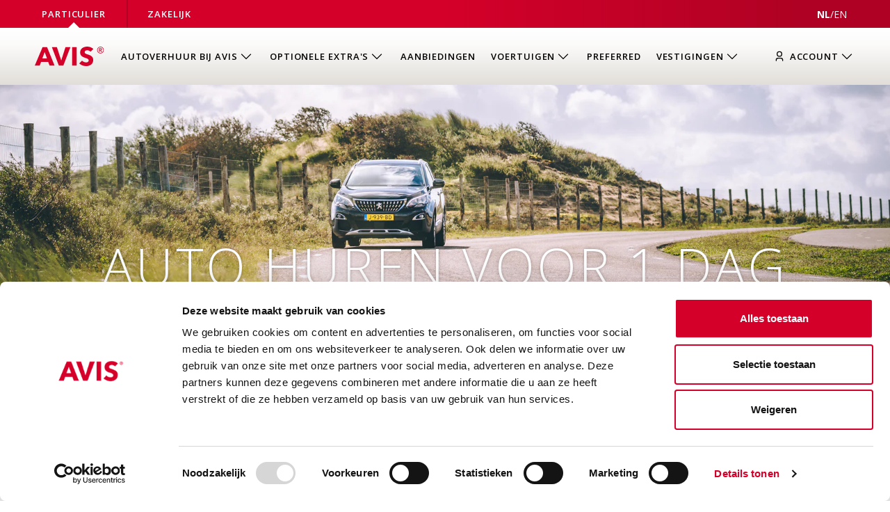

--- FILE ---
content_type: text/html; charset=utf-8
request_url: https://www.avis.nl/producten/kort-huren
body_size: 44815
content:



<!DOCTYPE html>
<html lang="nl">
<head>
  

<meta charset="utf-8" />
<meta name="viewport" content="width=device-width, initial-scale=1.0">


<title>Auto huren of busje huren? Ga voor kwaliteit en gemak | Avis | Avis</title>
<meta property="og:title" content="Auto huren of busje huren? Ga voor kwaliteit en gemak | Avis | Avis" />
<meta name="twitter:title" content="Auto huren of busje huren? Ga voor kwaliteit en gemak | Avis | Avis" />

  <meta name="description" content="Auto huren voor 1 dag, weekend of een lang weekend? Een personenauto of bestelauto nodig? Bij Avis vind je altijd een huurauto die bij je past! " />
  <meta property="og:description" content="Auto huren voor 1 dag, weekend of een lang weekend? Een personenauto of bestelauto nodig? Bij Avis vind je altijd een huurauto die bij je past! " />
  <meta name="twitter:description" content="Auto huren voor 1 dag, weekend of een lang weekend? Een personenauto of bestelauto nodig? Bij Avis vind je altijd een huurauto die bij je past! " />

<meta property="og:site_name" content="Avis.nl" />
<meta property="og:locale" content="nl_NL" />
<meta property="og:url" content="https://www.avis.nl/producten/kort-huren" />
<meta name="twitter:card" content="summary_large_image">

  <meta property="og:image" content="https://www.avis.nl/images/social-share-image.jpg" />
  <meta name="twitter:image" content="https://www.avis.nl/images/social-share-image.jpg" />
  <meta name="twitter:image:alt" content="Avis.nl Logo" />

<link rel="apple-touch-icon" sizes="180x180" href="/apple-touch-icon.png">
<link rel="icon" type="image/png" sizes="32x32" href="/favicon-32x32.png">
<link rel="icon" type="image/png" sizes="16x16" href="/favicon-16x16.png">
<link rel="manifest" href="/site.webmanifest">
<link rel="mask-icon" href="/safari-pinned-tab.svg" color="#5bbad5">
<meta name="msapplication-TileColor" content="#009101">
<meta name="theme-color" content="#ffffff">


    <link rel="canonical" href="https://www.avis.nl/producten/kort-huren" />

    <link rel="alternate" hreflang="nl" href="https://www.avis.nl/producten/kort-huren"/>
    <link rel="alternate" hreflang="en" href="https://www.avis.nl/en/products/short-rental"/>
<link rel="modulepreload" href="/generated/main.js?v=mLzwzId0bBTzBveJv-2yO42souJHg4PLdop6NPlmqCA">

<link rel="preload" href="/fonts/open-sans-latin.woff2?v=qDw_Jgt1DfxH5OUCTtpLT4C-DAo-CuURGjsKeZ32REg" as="font" type="font/woff2" crossorigin>
<style>
@font-face {
  font-family: 'Open Sans';
  font-style: normal;
  font-weight: 300;
  font-stretch: 100%;
  font-display: swap;
  src: local(''),
       url(/fonts/open-sans-latin.woff2?v=qDw_Jgt1DfxH5OUCTtpLT4C-DAo-CuURGjsKeZ32REg) format('woff2'),
       url(/fonts/open-sans-latin-300.woff?v=MS6OnyRjM9sO4M-s4H8pDZekyAGcCqJNz3NnzfndNbE) format('woff');
}

@font-face {
  font-family: 'Open Sans';
  font-style: normal;
  font-weight: 400;
  font-stretch: 100%;
  font-display: swap;
  src: local(''),
       url(/fonts/open-sans-latin.woff2?v=qDw_Jgt1DfxH5OUCTtpLT4C-DAo-CuURGjsKeZ32REg) format('woff2'),
       url(/fonts/open-sans-latin-400.woff?v=10EJllBmsl8TqPeZK4Ef3KyIuoPmGLPbv2iaEsVeSSM) format('woff');
}

@font-face {
  font-family: 'Open Sans';
  font-style: normal;
  font-weight: 600;
  font-stretch: 100%;
  font-display: swap;
  src: local(''),
       url(/fonts/open-sans-latin.woff2?v=qDw_Jgt1DfxH5OUCTtpLT4C-DAo-CuURGjsKeZ32REg) format('woff2'),
       url(/fonts/open-sans-latin-600.woff?v=G_ToXdBtmDKOUafwhj6SPeOG-b9kkaUvQtYUWKzrMHI) format('woff');
}

@font-face {
  font-family: 'Open Sans';
  font-style: normal;
  font-weight: 700;
  font-stretch: 100%;
  font-display: swap;
  src: local(''),
       url(/fonts/open-sans-latin.woff2?v=qDw_Jgt1DfxH5OUCTtpLT4C-DAo-CuURGjsKeZ32REg) format('woff2'),
       url(/fonts/open-sans-latin-700.woff?v=sf2o2JHm6L7rOKzDzM4zabjmUpFU2g8o_N0107Exna4) format('woff');
}

html {
  font-family: 'Open Sans', sans-serif;
}
</style>


<link rel="stylesheet" href="/generated/main.css?v=U428XKBuifv_ay_HEp3wt0tvqFqbQkAhpt3972Br-f4" />

<link rel="preconnect" href="https://www.googletagmanager.com" />
<link rel="preconnect" href="https://www.google-analytics.com" />
<script>
  window.dataLayer = window.dataLayer || [];
  window.dataLayer.push({

    'page_type': 'content',
      "language": 'nl',
  "event": "page_load",
  "customer": {
    "logged_in": false
  }
  });


  (function(w,d,s,l,i){w[l]=w[l]||[];w[l].push({'gtm.start':
      new Date().getTime(),event:'gtm.js'});var f=d.getElementsByTagName(s)[0],
    j=d.createElement(s),dl=l!='dataLayer'?'&l='+l:'';j.defer=true;j.src=
    'https://www.googletagmanager.com/gtm.js?id='+i+dl;f.parentNode.insertBefore(j,f);
  })(window,document,'script','dataLayer','GTM-N78MW5T');
</script>



  
  

  

<script type='text/javascript' id='vwoCode'>
  window._vwo_code=window._vwo_code || (function() {
  var account_id = 704102,
  version = 2.1,
  settings_tolerance=2000,
  library_tolerance=2500,
  use_existing_jquery=false,
  is_spa=1,
  hide_element='body',
  hide_element_style = 'opacity:0 !important;filter:alpha(opacity=0) !important;background:none !important',
  f=false,d=document,vwoCodeEl=d.querySelector('#vwoCode'),code={use_existing_jquery:function(){return use_existing_jquery},library_tolerance:function(){return library_tolerance},hide_element_style:function(){return'{'+hide_element_style+'}'},finish:function(){if(!f){f=true;var e=d.getElementById('_vis_opt_path_hides');if(e)e.parentNode.removeChild(e)}},finished:function(){return f},load:function(e){var t=d.createElement('script');t.fetchPriority='high';t.src=e;t.type='text/javascript';t.innerText;t.onerror=function(){_vwo_code.finish()};d.getElementsByTagName('head')[0].appendChild(t)},getVersion:function(){return version},getMatchedCookies:function(e){var t=[];if(document.cookie){t=document.cookie.match(e)||[]}return t},getCombinationCookie:function(){var e=code.getMatchedCookies(/(?:^|;)\s?(_vis_opt_exp_\d+_combi=[^;$]*)/gi);e=e.map(function(e){try{var t=decodeURIComponent(e);if(!/_vis_opt_exp_\d+_combi=(?:\d+,?)+\s*$/.test(t)){return''}return t}catch(e){return''}});var i=[];e.forEach(function(e){var t=e.match(/([\d,]+)/g);t&&i.push(t.join('-'))});return i.join('|')},init:function(){if(d.URL.indexOf('__vwo_disable__')>-1)return;window.settings_timer=setTimeout(function(){_vwo_code.finish()},settings_tolerance);var e=d.createElement('style'),t=hide_element?hide_element+'{'+hide_element_style+'}':'',i=d.getElementsByTagName('head')[0];e.setAttribute('id','_vis_opt_path_hides');vwoCodeEl&&e.setAttribute('nonce',vwoCodeEl.nonce);e.setAttribute('type','text/css');if(e.styleSheet)e.styleSheet.cssText=t;else e.appendChild(d.createTextNode(t));i.appendChild(e);var n=this.getCombinationCookie();this.load('https://dev.visualwebsiteoptimizer.com/j.php?a='+account_id+'&u='+encodeURIComponent(d.URL)+'&f='+ +is_spa+'&vn='+version+(n?'&c='+n:''));return settings_timer}};window._vwo_settings_timer = code.init();return code;}());
</script>

</head>

<body>
<noscript><iframe src="https://www.googletagmanager.com/ns.html?id=GTM-N78MW5T" height="0" width="0" style="display:none;visibility:hidden"></iframe></noscript>


<div id="app" class="layout-stretch">
  


<header>
  

<section class="context-switcher">
    <div class="site-content-wrap">
      <nav>
          <a class="context-switcher_item active" href="/">Particulier</a>
          <a class="context-switcher_item" href="/zakelijk">Zakelijk</a>
        
  
    <div class="language-select">
            <span aria-label="Geselecteerde taal: Nederlands" class="selected-language">NL</span>
            <span>/</span>
            <a href="/en/products/short-rental"
               hreflang="en"
               data-gtm-category="navigation"
               data-gtm-action="select_language"
               data-gtm-label="EN"
               aria-label="View this page in English">
              <span aria-hidden="true">EN</span>
            </a>
    </div>
  

      </nav>
    </div>
</section >


  <site-header v-slot:default="props">
    <section class="siteheader" v-click-outside="props.closeMenuAndSubMenus">
      <div class="site-content-wrap">
        <nav class="siteheader_container ">


<button class="drawer-menu_button"
        v-on:click="props.toggleMenu"
        aria-haspopup="true"
        aria-controls="drawer-menu"
        v-click-on-account="props.closeMenuAndSubMenus"
        :aria-expanded="props.menuIsOpen ? 'true' : 'false'"
        :aria-label="props.menuIsOpen ? 'Sluit menu' : 'Open menu'">
  <svg v-if="!props.menuIsOpen" class="icon-menu "><use xlink:href="#sprite-menu" href="#sprite-menu"></use></svg>
  <svg v-else v-cloak class="icon-close "><use xlink:href="#sprite-close" href="#sprite-close"></use></svg>
</button>

  <nav class="drawer-menu"
       :class="{'is-open': props.menuIsOpen}"
       id="drawer-menu"
       aria-label="Hoofdnavigatie">
    <ul>


  <li class="drawer-menu_item with-submenu">
      <button
        class="drawer-menu_item-link"
        :class="{'is-open': props.openSubmenu === `Autoverhuur bij  Avis`}"
        v-on:click="props.toggleSubmenu('Autoverhuur bij  Avis')"
        aria-label="Open submenu van Autoverhuur bij  Avis"
        aria-haspopup="true"
        :aria-expanded="props.openSubmenu === 'Autoverhuur bij  Avis'">
        <span>Autoverhuur bij  Avis</span>
        <svg class="icon-expand "><use xlink:href="#sprite-expand" href="#sprite-expand"></use></svg>
      </button>
      <div
        class="drawer-menu_submenu"
        :class="{'is-open': props.openSubmenu === 'Autoverhuur bij  Avis'}">
        <button class="submenu-header" v-on:click="props.toggleSubmenu('Autoverhuur bij  Avis')">
          <svg class="icon-expand "><use xlink:href="#sprite-expand" href="#sprite-expand"></use></svg>
          <span>Autoverhuur bij  Avis</span>
        </button>
          <div class="submenu-lists">
              <div class="submenu-list">
                <span class="submenu-list-header">Flexibel en regelmatig gebruik</span>
                <ul class="drawer-menu_submenu-primaryLinks">
                    <li>
                      <a href="/producten/kort-huren" class="drawer-menu_submenu-link">
                        <span class="">Kort huren</span>
                      </a>
                    </li>
                    <li>
                      <a href="/producten/auto-lang-huren" class="drawer-menu_submenu-link">
                        <span class="">Lang huren</span>
                      </a>
                    </li>
                    <li>
                      <a href="/producten/auto-abonnement" class="drawer-menu_submenu-link">
                        <span class="">Auto abonnement</span>
                      </a>
                    </li>
                    <li>
                      <a href="/producten/dagdeel-huren" class="drawer-menu_submenu-link">
                        <span class="">Dagdeel huren</span>
                      </a>
                    </li>
                    <li>
                      <a href="/producten/avis-club" class="drawer-menu_submenu-link">
                        <span class="">Avis Club</span>
                      </a>
                    </li>
                </ul>
              </div>
              <div class="submenu-list">
                <span class="submenu-list-header">Reizen en vakantie</span>
                <ul class="drawer-menu_submenu-primaryLinks">
                    <li>
                      <a href="/auto-huren-voor-vakantie" class="drawer-menu_submenu-link">
                        <span class="">Auto huren voor vakantie</span>
                      </a>
                    </li>
                    <li>
                      <a href="/nieuws/auto-huren-wintersport" class="drawer-menu_submenu-link">
                        <span class="">Auto huren voor wintersport</span>
                      </a>
                    </li>
                    <li>
                      <a href="/auto-huren-voor-een-dag" class="drawer-menu_submenu-link">
                        <span class="">Auto huren voor een dagje weg</span>
                      </a>
                    </li>
                </ul>
              </div>
              <div class="submenu-list">
                <span class="submenu-list-header">Verhuizing en transport</span>
                <ul class="drawer-menu_submenu-primaryLinks">
                    <li>
                      <a href="/busje-huren" class="drawer-menu_submenu-link">
                        <span class="">Bus huren</span>
                      </a>
                    </li>
                    <li>
                      <a href="/busje-huren/verhuisbus-huren" class="drawer-menu_submenu-link">
                        <span class="">Verhuisbus huren</span>
                      </a>
                    </li>
                    <li>
                      <a href="/busje-huren/om-spullen-te-vervoeren" class="drawer-menu_submenu-link">
                        <span class="">Bus huren om spullen te vervoeren</span>
                      </a>
                    </li>
                    <li>
                      <a href="/busje-huren/oud" class="drawer-menu_submenu-link">
                        <span class="">Busje huren - Zo werkt het</span>
                      </a>
                    </li>
                </ul>
              </div>
          </div>
      </div>
  </li>


  <li class="drawer-menu_item with-submenu">
      <button
        class="drawer-menu_item-link"
        :class="{'is-open': props.openSubmenu === `Optionele extras`}"
        v-on:click="props.toggleSubmenu('Optionele extras')"
        aria-label="Open submenu van Optionele extra&#x27;s"
        aria-haspopup="true"
        :aria-expanded="props.openSubmenu === 'Optionele extras'">
        <span>Optionele extra&#x27;s</span>
        <svg class="icon-expand "><use xlink:href="#sprite-expand" href="#sprite-expand"></use></svg>
      </button>
      <div
        class="drawer-menu_submenu"
        :class="{'is-open': props.openSubmenu === 'Optionele extras'}">
        <button class="submenu-header" v-on:click="props.toggleSubmenu('Optionele extras')">
          <svg class="icon-expand "><use xlink:href="#sprite-expand" href="#sprite-expand"></use></svg>
          <span>Optionele extra&#x27;s</span>
        </button>
          <div class="submenu-lists">
              <div class="submenu-list">
                <span class="submenu-list-header">Reisgemak &amp; flexibiliteit</span>
                <ul class="drawer-menu_submenu-primaryLinks">
                    <li>
                      <a href="/extra-services/verhuisartikelen" class="drawer-menu_submenu-link">
                        <span class="">Verhuismateriaal</span>
                      </a>
                    </li>
                    <li>
                      <a href="/extra-services/auto-huren-met-extra-bestuurders" class="drawer-menu_submenu-link">
                        <span class="">Extra bestuurder</span>
                      </a>
                    </li>
                    <li>
                      <a href="/extra-services/one-way-service" class="drawer-menu_submenu-link">
                        <span class="">One way service</span>
                      </a>
                    </li>
                    <li>
                      <a href="/extra-services/haal-en-breng-service" class="drawer-menu_submenu-link">
                        <span class="">Haal- &amp; brengservice</span>
                      </a>
                    </li>
                    <li>
                      <a href="/extra-services/navigatie" class="drawer-menu_submenu-link">
                        <span class="">Navigatie</span>
                      </a>
                    </li>
                </ul>
              </div>
              <div class="submenu-list">
                <span class="submenu-list-header">Veiligheid &amp; verzekeringen</span>
                <ul class="drawer-menu_submenu-primaryLinks">
                    <li>
                      <a href="/extra-services/schadeverzekering-inzittenden" class="drawer-menu_submenu-link">
                        <span class="">Schadeverzekering inzittenden</span>
                      </a>
                    </li>
                    <li>
                      <a href="/extra-services/eigen-risico" class="drawer-menu_submenu-link">
                        <span class="">Verlaging eigen risico &amp; borg</span>
                      </a>
                    </li>
                    <li>
                      <a href="/extra-services/auto-met-kinderzitje-huren" class="drawer-menu_submenu-link">
                        <span class="">Kinderzitjes</span>
                      </a>
                    </li>
                </ul>
              </div>
              <div class="submenu-list">
                <span class="submenu-list-header">Specifieke Uitrusting</span>
                <ul class="drawer-menu_submenu-primaryLinks">
                    <li>
                      <a href="/extra-services/all-season-banden" class="drawer-menu_submenu-link">
                        <span class="">All season banden</span>
                      </a>
                    </li>
                    <li>
                      <a href="/extra-services/trekhaak" class="drawer-menu_submenu-link">
                        <span class="">Trekhaak</span>
                      </a>
                    </li>
                    <li>
                      <a href="/extra-services" class="drawer-menu_submenu-link">
                        <span class="">Bekijk alle extra&#x27;s</span>
                      </a>
                    </li>
                </ul>
              </div>
              <div class="submenu-list">
                <span class="submenu-list-header"></span>
                <ul class="drawer-menu_submenu-primaryLinks">
                </ul>
              </div>
          </div>
      </div>
  </li>

<li class="drawer-menu_item">
    <a href="/aanbiedingen" class="drawer-menu_item-link">
      <span>Aanbiedingen</span>
    </a>

</li>

<li class="drawer-menu_item">
    <button class="drawer-menu_item-link"
            :class="{'is-open': props.openSubmenu === 'Voertuigen'}"
            v-on:click="props.toggleSubmenu('Voertuigen')"
            aria-haspopup="true"
            aria-label="Open submenu van Voertuigen"
            :aria-expanded="props.openSubmenu === 'Voertuigen'">
      <span>Voertuigen</span>
      <svg class="icon-expand "><use xlink:href="#sprite-expand" href="#sprite-expand"></use></svg>
    </button>
    <div class="drawer-menu_submenu" :class="{'is-open': props.openSubmenu === 'Voertuigen'}">
      <button class="submenu-header" v-on:click="props.toggleSubmenu('Voertuigen')">
        <svg class="icon-expand "><use xlink:href="#sprite-expand" href="#sprite-expand"></use></svg>
        <span>Voertuigen</span>
      </button>
      <ul>
          <li class="drawer-menu_item">
            <a href="/wagenpark-personenautos" class="drawer-menu_item-link">
              <span>Personenauto&#x27;s</span>
            </a>
          </li>
          <li class="drawer-menu_item">
            <a href="/wagenpark-bestelautos" class="drawer-menu_item-link">
              <span>Bestelauto&#x27;s</span>
            </a>
          </li>
          <li class="drawer-menu_item">
            <a href="/wagenpark-vrachtautos" class="drawer-menu_item-link">
              <span>Vrachtauto&#x27;s</span>
            </a>
          </li>
      </ul>
    </div>

</li>

<li class="drawer-menu_item">
    <a href="/avis-preferred" class="drawer-menu_item-link">
      <span>Preferred</span>
    </a>

</li>

<li class="drawer-menu_item">
    <button class="drawer-menu_item-link"
            :class="{'is-open': props.openSubmenu === 'Vestigingen'}"
            v-on:click="props.toggleSubmenu('Vestigingen')"
            aria-haspopup="true"
            aria-label="Open submenu van Vestigingen"
            :aria-expanded="props.openSubmenu === 'Vestigingen'">
      <span>Vestigingen</span>
      <svg class="icon-expand "><use xlink:href="#sprite-expand" href="#sprite-expand"></use></svg>
    </button>
    <div class="drawer-menu_submenu" :class="{'is-open': props.openSubmenu === 'Vestigingen'}">
      <button class="submenu-header" v-on:click="props.toggleSubmenu('Vestigingen')">
        <svg class="icon-expand "><use xlink:href="#sprite-expand" href="#sprite-expand"></use></svg>
        <span>Vestigingen</span>
      </button>
      <ul>
          <li class="drawer-menu_item">
            <a href="/vestigingen" class="drawer-menu_item-link">
              <span>Bekijk alle vestigingen</span>
            </a>
          </li>
          <li class="drawer-menu_item">
            <a href="/vestigingen/auto-huren-amsterdam" class="drawer-menu_item-link">
              <span>Huren in Amsterdam</span>
            </a>
          </li>
          <li class="drawer-menu_item">
            <a href="/vestigingen/auto-huren-rotterdam" class="drawer-menu_item-link">
              <span>Huren in Rotterdam</span>
            </a>
          </li>
          <li class="drawer-menu_item">
            <a href="/vestigingen/auto-huren-den-haag" class="drawer-menu_item-link">
              <span>Huren in Den Haag</span>
            </a>
          </li>
      </ul>
    </div>

</li>
    </ul>
  </nav>

          <div class="siteheader_logo-wrap">
            <a href="/" aria-label="Homepage">
              <span class="siteheader_logo">
                <img src="/images/avis-logo-default.svg?v=DemBa30Z4n0wnQH6Z6jCJOTbZlb6J3N9Htuk29RZ_2I" width="100" height="28" alt="AVIS Logo"/>

              </span>
            </a>

          </div>
          <div class="nav-menu-wrapper">
              <nav class="desktop-menu">
                <ul class="desktop-menu__list">

  <li class="desktop-menu_item with-submenu">
      <button
        class="desktop-menu_item-button"
        :class="{'is-open': props.openSubmenu === 'Autoverhuur bij  Avis'}"
        v-on:click="props.toggleSubmenu('Autoverhuur bij  Avis')"
        v-click-on-account="props.closeMenuAndSubMenus"
        aria-label="Open submenu van Autoverhuur bij  Avis"
        aria-haspopup="true"
        :aria-expanded="props.openSubmenu === 'Autoverhuur bij  Avis'">
        <span>Autoverhuur bij  Avis</span>
        <svg class="icon-navbar-expand desktop-menu_submenu-button-icon"><use xlink:href="#sprite-navbar-expand" href="#sprite-navbar-expand"></use></svg>
      </button>
      <div
        class="desktop-menu_submenu"
        :class="{'is-open': props.openSubmenu === 'Autoverhuur bij  Avis'}">
        <div class="site-content-wrap">
          <span class="submenu-header">Autoverhuur bij  Avis</span>
          <div class="submenu-lists">
              <div class="submenu-list">
                <span class="submenu-list-header">Flexibel en regelmatig gebruik</span>
                <ul class="desktop-menu_submenu-primaryLinks">
                    <li>
                      <a href="/producten/kort-huren" class="desktop-menu_submenu-link">
                        <span class="">Kort huren</span>
                      </a>
                    </li>
                    <li>
                      <a href="/producten/auto-lang-huren" class="desktop-menu_submenu-link">
                        <span class="">Lang huren</span>
                      </a>
                    </li>
                    <li>
                      <a href="/producten/auto-abonnement" class="desktop-menu_submenu-link">
                        <span class="">Auto abonnement</span>
                      </a>
                    </li>
                    <li>
                      <a href="/producten/dagdeel-huren" class="desktop-menu_submenu-link">
                        <span class="">Dagdeel huren</span>
                      </a>
                    </li>
                    <li>
                      <a href="/producten/avis-club" class="desktop-menu_submenu-link">
                        <span class="">Avis Club</span>
                      </a>
                    </li>
                </ul>
              </div>
              <div class="submenu-list">
                <span class="submenu-list-header">Reizen en vakantie</span>
                <ul class="desktop-menu_submenu-primaryLinks">
                    <li>
                      <a href="/auto-huren-voor-vakantie" class="desktop-menu_submenu-link">
                        <span class="">Auto huren voor vakantie</span>
                      </a>
                    </li>
                    <li>
                      <a href="/nieuws/auto-huren-wintersport" class="desktop-menu_submenu-link">
                        <span class="">Auto huren voor wintersport</span>
                      </a>
                    </li>
                    <li>
                      <a href="/auto-huren-voor-een-dag" class="desktop-menu_submenu-link">
                        <span class="">Auto huren voor een dagje weg</span>
                      </a>
                    </li>
                </ul>
              </div>
              <div class="submenu-list">
                <span class="submenu-list-header">Verhuizing en transport</span>
                <ul class="desktop-menu_submenu-primaryLinks">
                    <li>
                      <a href="/busje-huren" class="desktop-menu_submenu-link">
                        <span class="">Bus huren</span>
                      </a>
                    </li>
                    <li>
                      <a href="/busje-huren/verhuisbus-huren" class="desktop-menu_submenu-link">
                        <span class="">Verhuisbus huren</span>
                      </a>
                    </li>
                    <li>
                      <a href="/busje-huren/om-spullen-te-vervoeren" class="desktop-menu_submenu-link">
                        <span class="">Bus huren om spullen te vervoeren</span>
                      </a>
                    </li>
                    <li>
                      <a href="/busje-huren/oud" class="desktop-menu_submenu-link">
                        <span class="">Busje huren - Zo werkt het</span>
                      </a>
                    </li>
                </ul>
              </div>
          </div>
        </div>
      </div>
  </li>

  <li class="desktop-menu_item with-submenu">
      <button
        class="desktop-menu_item-button"
        :class="{'is-open': props.openSubmenu === 'Optionele extras'}"
        v-on:click="props.toggleSubmenu('Optionele extras')"
        v-click-on-account="props.closeMenuAndSubMenus"
        aria-label="Open submenu van Optionele extra&#x27;s"
        aria-haspopup="true"
        :aria-expanded="props.openSubmenu === 'Optionele extras'">
        <span>Optionele extra&#x27;s</span>
        <svg class="icon-navbar-expand desktop-menu_submenu-button-icon"><use xlink:href="#sprite-navbar-expand" href="#sprite-navbar-expand"></use></svg>
      </button>
      <div
        class="desktop-menu_submenu"
        :class="{'is-open': props.openSubmenu === 'Optionele extras'}">
        <div class="site-content-wrap">
          <span class="submenu-header">Optionele extra&#x27;s</span>
          <div class="submenu-lists">
              <div class="submenu-list">
                <span class="submenu-list-header">Reisgemak &amp; flexibiliteit</span>
                <ul class="desktop-menu_submenu-primaryLinks">
                    <li>
                      <a href="/extra-services/verhuisartikelen" class="desktop-menu_submenu-link">
                        <span class="">Verhuismateriaal</span>
                      </a>
                    </li>
                    <li>
                      <a href="/extra-services/auto-huren-met-extra-bestuurders" class="desktop-menu_submenu-link">
                        <span class="">Extra bestuurder</span>
                      </a>
                    </li>
                    <li>
                      <a href="/extra-services/one-way-service" class="desktop-menu_submenu-link">
                        <span class="">One way service</span>
                      </a>
                    </li>
                    <li>
                      <a href="/extra-services/haal-en-breng-service" class="desktop-menu_submenu-link">
                        <span class="">Haal- &amp; brengservice</span>
                      </a>
                    </li>
                    <li>
                      <a href="/extra-services/navigatie" class="desktop-menu_submenu-link">
                        <span class="">Navigatie</span>
                      </a>
                    </li>
                </ul>
              </div>
              <div class="submenu-list">
                <span class="submenu-list-header">Veiligheid &amp; verzekeringen</span>
                <ul class="desktop-menu_submenu-primaryLinks">
                    <li>
                      <a href="/extra-services/schadeverzekering-inzittenden" class="desktop-menu_submenu-link">
                        <span class="">Schadeverzekering inzittenden</span>
                      </a>
                    </li>
                    <li>
                      <a href="/extra-services/eigen-risico" class="desktop-menu_submenu-link">
                        <span class="">Verlaging eigen risico &amp; borg</span>
                      </a>
                    </li>
                    <li>
                      <a href="/extra-services/auto-met-kinderzitje-huren" class="desktop-menu_submenu-link">
                        <span class="">Kinderzitjes</span>
                      </a>
                    </li>
                </ul>
              </div>
              <div class="submenu-list">
                <span class="submenu-list-header">Specifieke Uitrusting</span>
                <ul class="desktop-menu_submenu-primaryLinks">
                    <li>
                      <a href="/extra-services/all-season-banden" class="desktop-menu_submenu-link">
                        <span class="">All season banden</span>
                      </a>
                    </li>
                    <li>
                      <a href="/extra-services/trekhaak" class="desktop-menu_submenu-link">
                        <span class="">Trekhaak</span>
                      </a>
                    </li>
                    <li>
                      <a href="/extra-services" class="desktop-menu_submenu-link">
                        <span class="">Bekijk alle extra&#x27;s</span>
                      </a>
                    </li>
                </ul>
              </div>
              <div class="submenu-list">
                <span class="submenu-list-header"></span>
                <ul class="desktop-menu_submenu-primaryLinks">
                </ul>
              </div>
          </div>
        </div>
      </div>
  </li>

  <li class="desktop-menu_item">
      <a href="/aanbiedingen" class="desktop-menu_item-link">
        <span>Aanbiedingen</span>
      </a>
  </li>

  <li class="desktop-menu_item with-submenu">
      <button
        class="desktop-menu_item-button"
        :class="{'is-open': props.openSubmenu === 'Voertuigen'}"
        v-on:click="props.toggleSubmenu('Voertuigen')"
        aria-label="Open submenu van Voertuigen"
        aria-haspopup="true"
        :aria-expanded="props.openSubmenu === 'Voertuigen'">
        <span>Voertuigen</span>
        <svg class="icon-navbar-expand desktop-menu_submenu-button-icon"><use xlink:href="#sprite-navbar-expand" href="#sprite-navbar-expand"></use></svg>
      </button>
      <div
        class="desktop-menu_submenu"
        :class="{'is-open': props.openSubmenu === 'Voertuigen'}">
        <div class="site-content-wrap">
          <span class="submenu-header">Voertuigen</span>
          <ul class="desktop-menu_submenu-primaryLinks">
              <li>
                <a href="/wagenpark-personenautos" class="desktop-menu_submenu-link">
                  <span class="">Personenauto&#x27;s</span>
                </a>
              </li>
              <li>
                <a href="/wagenpark-bestelautos" class="desktop-menu_submenu-link">
                  <span class="">Bestelauto&#x27;s</span>
                </a>
              </li>
              <li>
                <a href="/wagenpark-vrachtautos" class="desktop-menu_submenu-link">
                  <span class="">Vrachtauto&#x27;s</span>
                </a>
              </li>
          </ul>
        </div>
      </div>
  </li>

  <li class="desktop-menu_item">
      <a href="/avis-preferred" class="desktop-menu_item-link">
        <span>Preferred</span>
      </a>
  </li>

  <li class="desktop-menu_item with-submenu">
      <button
        class="desktop-menu_item-button"
        :class="{'is-open': props.openSubmenu === 'Vestigingen'}"
        v-on:click="props.toggleSubmenu('Vestigingen')"
        aria-label="Open submenu van Vestigingen"
        aria-haspopup="true"
        :aria-expanded="props.openSubmenu === 'Vestigingen'">
        <span>Vestigingen</span>
        <svg class="icon-navbar-expand desktop-menu_submenu-button-icon"><use xlink:href="#sprite-navbar-expand" href="#sprite-navbar-expand"></use></svg>
      </button>
      <div
        class="desktop-menu_submenu"
        :class="{'is-open': props.openSubmenu === 'Vestigingen'}">
        <div class="site-content-wrap">
          <span class="submenu-header">Vestigingen</span>
          <ul class="desktop-menu_submenu-primaryLinks">
              <li>
                <a href="/vestigingen" class="desktop-menu_submenu-link">
                  <span class="">Bekijk alle vestigingen</span>
                </a>
              </li>
              <li>
                <a href="/vestigingen/auto-huren-amsterdam" class="desktop-menu_submenu-link">
                  <span class="">Huren in Amsterdam</span>
                </a>
              </li>
              <li>
                <a href="/vestigingen/auto-huren-rotterdam" class="desktop-menu_submenu-link">
                  <span class="">Huren in Rotterdam</span>
                </a>
              </li>
              <li>
                <a href="/vestigingen/auto-huren-den-haag" class="desktop-menu_submenu-link">
                  <span class="">Huren in Den Haag</span>
                </a>
              </li>
          </ul>
        </div>
      </div>
  </li>
                </ul>
              </nav>





<account-button v-slot:default="slotProps">
  <div class="btn-login_wrap" v-click-outside="slotProps.hideContextMenu">
      <button class="btn-login" aria-label="Inloggen" v-on:click="slotProps.toggleContextMenu" :class="{'is-open': slotProps.contextMenuVisible }">
        <span class="btn-login_logged-out">
          <svg class="icon-logged-out-cross "><use xlink:href="#sprite-logged-out-cross" href="#sprite-logged-out-cross"></use></svg>
          <svg class="icon-user "><use xlink:href="#sprite-user" href="#sprite-user"></use></svg>
          <span>
            Account
          </span>

          <svg class="icon-navbar-expand btn-login_submenu-button-icon"><use xlink:href="#sprite-navbar-expand" href="#sprite-navbar-expand"></use></svg>
        </span>
      </button>
      <div class="account-context-menu" v-if="slotProps.contextMenuVisible" v-cloak>
        <div class="site-content-wrap">
          <span class="account-context-menu_title">Account</span>
          <div class="account-context-menu_actions">
                <a href="https://www.avis.nl/inloggen" class="account-context-menu_action">
                  <svg class="icon-user "><use xlink:href="#sprite-user" href="#sprite-user"></use></svg>
                  Inloggen Avis.nl
                </a>
                  <hr class="account-context-menu_divider"/>
                <a href="https://secure.avis.nl" class="account-context-menu_action">
                  <svg class="icon-star-circle "><use xlink:href="#sprite-star-circle" href="#sprite-star-circle"></use></svg>
                  Inloggen Avis preferred
                </a>
                  <hr class="account-context-menu_divider"/>
                <a href="/reservering/inzien" class="account-context-menu_action">
                  <svg class="icon-suitcase "><use xlink:href="#sprite-suitcase" href="#sprite-suitcase"></use></svg>
                  Reservering inzien
                </a>
          </div>
        </div>
      </div>
  </div>
</account-button>
          </div>
        </nav>
      </div>
    </section>
  </site-header>
</header>

  <main>
    
<teleport to="#message-queue">
  <flash-message v-slot:default="slotProps">
    <transition name="fly">
      <div class="flash-message" v-if="slotProps.isOpen" v-on:click="slotProps.close" v-cloak>
        <div class="alert" :class="'alert_' + slotProps.type">
          <slot v-if="slotProps.type == 'success'">
            <svg class="icon-checkmark "><use xlink:href="#sprite-checkmark" href="#sprite-checkmark"></use></svg>
          </slot>
          <slot v-if="slotProps.type == 'error'">
            <svg class="icon-cross "><use xlink:href="#sprite-cross" href="#sprite-cross"></use></svg>
          </slot>
          <p v-text="slotProps.message" aria-live="polite"></p>
        </div>
      </div>
    </transition>
  </flash-message>
</teleport>

    





<div class="hero ">
  <div class="hero-gradient"></div>



  <picture>
    <source
      type="image/webp"
      srcset="https://www.avis.nl/assets/7112c996-6401-4241-b384-aa5f51fcf1e2?w=420&x=0&y=990&cropWidth=6016&cropHeight=2431&format=webp&c=5ca97a1e29faf30ff96ec1ad587779a11244bc6a04bb8a224271f9a7d2df677d 420w,https://www.avis.nl/assets/7112c996-6401-4241-b384-aa5f51fcf1e2?w=840&x=0&y=990&cropWidth=6016&cropHeight=2431&format=webp&c=3cdbe4c06db576cfeeda376e61e02638cc5d6c6115f124052b56e05ba91cc8d6 840w,https://www.avis.nl/assets/7112c996-6401-4241-b384-aa5f51fcf1e2?w=1260&x=0&y=990&cropWidth=6016&cropHeight=2431&format=webp&c=72f31933aada8a7662935292fa9de0f43498d922c77a4f110d6b0d853960548c 1260w,https://www.avis.nl/assets/7112c996-6401-4241-b384-aa5f51fcf1e2?w=1680&x=0&y=990&cropWidth=6016&cropHeight=2431&format=webp&c=0058ccd4d668739e76751f335a20035b79a0e569b689e5704c3809d463391740 1680w,https://www.avis.nl/assets/7112c996-6401-4241-b384-aa5f51fcf1e2?w=2100&x=0&y=990&cropWidth=6016&cropHeight=2431&format=webp&c=ff5e1348f3fb45462b4c754605cf3d62112770e0209393222ec4b0a0a061acac 2100w"
      sizes="100vw"/>

      <img
        alt="Auto rijd langs de duinen"
        src="https://www.avis.nl/assets/7112c996-6401-4241-b384-aa5f51fcf1e2?w=1260&x=0&y=990&cropWidth=6016&cropHeight=2431&c=0ea52369c7bd2b7ec6a07b17b17645e6d657e0cfb0e1a9f903afa54bbd837eef"
        srcset="https://www.avis.nl/assets/7112c996-6401-4241-b384-aa5f51fcf1e2?w=420&x=0&y=990&cropWidth=6016&cropHeight=2431&c=a9e3a7f3c8f232021b39792de4107a8107c2820045d273c41f50f8df785f9bac 420w,https://www.avis.nl/assets/7112c996-6401-4241-b384-aa5f51fcf1e2?w=840&x=0&y=990&cropWidth=6016&cropHeight=2431&c=3503d0f6bd8e2be2b89c91ca9af64d2f7512b95b697334eb003579fd01598ef1 840w,https://www.avis.nl/assets/7112c996-6401-4241-b384-aa5f51fcf1e2?w=1260&x=0&y=990&cropWidth=6016&cropHeight=2431&c=0ea52369c7bd2b7ec6a07b17b17645e6d657e0cfb0e1a9f903afa54bbd837eef 1260w,https://www.avis.nl/assets/7112c996-6401-4241-b384-aa5f51fcf1e2?w=1680&x=0&y=990&cropWidth=6016&cropHeight=2431&c=7b051f36704972db4c15e03543af42ed680ad786175340bc538e1e6553fc52f3 1680w,https://www.avis.nl/assets/7112c996-6401-4241-b384-aa5f51fcf1e2?w=2100&x=0&y=990&cropWidth=6016&cropHeight=2431&c=a4a185f193a162c477f1080b4cf5dfc93eaac55904ca8838f80179ad6250bca6 2100w"
        sizes="100vw"
        fetchpriority="high"/>

  </picture>

  <div class="hero_texts-wrap">
    <div class="site-content-wrap">
      


<H1 class="display-heading">
  <p>Auto huren voor 1 dag</p>

</H1>

    </div>
  </div>
</div>



<header class="page-header">
  <div class="site-content-wrap site-content-wrap_small">
    


<h2 class="heading-1">
Kort huren bij Avis</h2>





<div class="intro-text">

  <div class="markdown">
    <p>Huur met de beste voorwaarden en een scherpe prijs. Of je nou 1 dag, een weekend, een lang weekend een personenauto of bestelauto nodig hebt, bij Avis vind je altijd een huurauto die bij jou past!</p>

  </div>
</div>
  </div>
</header>




  <div class="content-blocks">
      <div >


<div class="site-content-wrap">
  


<car-finder
  v-slot:default="slotProps"
  results-page-url="/autozoeker"
  international-search-page-url="https://secure.avis.nl/zoekresultaten"
  long-rental-modal-id="modal-long-rental"
  international-modal-id="modal-international-dob"
  :modal-ids="['modal-long-rental','modal-international-dob']"
  international-search-enabled="true"
  :initial-form-props='{"mainCategory":"car","relationId":""}'>
  <section class="car-finder card" :class="{'car-finder_loaded': true }">
    <form v-on:submit.prevent>
      
<fieldset id="main-category-toggle">
  <div class="main-categories_toggle">
    <legend class="visually-hidden">Voertuigtype</legend>


      <div class="main-categories_toggle-btn">
        <input type="radio" id="car" value="car" name="MainCategory" v-model="slotProps.formProps.mainCategory" class="visually-hidden" checked>
        <label for="car">
          <img width="176" height="72" data-src="/images/car-type-car.png?v=Yx2ztMaAD9yfTM4DM-VYMpZwPj5HKrv34PQ7x6OK2yc" class="lazy-img " alt="Auto" loading="lazy" />
          <span>Auto</span>
        </label>
      </div>
      <div class="main-categories_toggle-btn">
        <input type="radio" id="van" value="van" name="MainCategory" v-model="slotProps.formProps.mainCategory" class="visually-hidden" >
        <label for="van">
          <img width="184" height="76" data-src="/images/car-type-van.png?v=Rfg7R2HdD9v_6abojzVSepRKRwJJRiN6iC7b-1nv1Gk" class="lazy-img " alt="Bestelauto" loading="lazy" />
          <span>Bestelauto</span>
        </label>
      </div>
      <div class="main-categories_toggle-btn">
        <input type="radio" id="truck" value="truck" name="MainCategory" v-model="slotProps.formProps.mainCategory" class="visually-hidden" >
        <label for="truck">
          <img width="244" height="132" data-src="/images/car-type-truck.png?v=Lpaq7Xa4gfuKlH7b9VAE2ZksrpHJs8NyNdYH6gdGQ-I" class="lazy-img " alt="Vrachtauto" loading="lazy" />
          <span>Vrachtauto</span>
        </label>
      </div>
  </div>
</fieldset>


      <div class="car-finder_content">
        <div class="car-finder_title">
          <p class="car-finder_heading">
            Huur een
            <span v-text="slotProps.formProps.mainCategory === 'car' ? 'auto': slotProps.formProps.mainCategory === 'truck' ? 'vrachtauto' : 'bestelauto'"></span>
            <span v-if="!slotProps">auto</span>
          </p>

        </div>

        <div class="car-finder_columns">
          <div class="car-finder_columns-input">
            <div>
              <label for="Waarwiljehuren" class="car-finder_subheading">Waar wil je ophalen?</label>

              



<branch-input
  v-slot:default="slotProps"
  input-id="Waarwiljehuren"
  previous-input-selector="#main-category-toggle input[type=&quot;radio&quot;]:checked"
  :international-search-enabled="true"
  search-branches-api-url="/nl/api/branch/search-branches"
  :active-branch="slotProps.formProps.pickUpBranch"
  v-on:update:set-branch="slotProps.formProps.pickUpBranch = $event"
  :main-category="slotProps.formProps.mainCategory"
  :is-return-branch="false"
  :allows-one-way="slotProps.returnBranchAllowsOneWay"
  :allows-pick-up="slotProps.pickUpBranchHasMainCategory"
  :pickup-or-return-is-international="slotProps.pickupOrReturnIsInternational"

  
      v-on:update:remove-validation-error="slotProps.formProps.showValidationForPickUpBranch = false"
      :show-validation-error="slotProps.formProps.showValidationForPickUpBranch"
    >
  <div class="branch-input" v-on:click.stop="slotProps.onClick" v-click-outside="slotProps.endTypeMode">
    <button type="button" class="btn-form-input" v-on:click="slotProps.onButtonClick" v-on:focus="slotProps.onButtonFocus" :class="{'btn-form-input_error': slotProps.showValidationError }">
      <svg class="icon-location "><use xlink:href="#sprite-location" href="#sprite-location"></use></svg>
      <span class="btn-form-input_data" v-if="slotProps.activeBranch" v-text="slotProps.activeBranch.name"></span>
      <span class="btn-form-input_placeholder" v-else>Kies een stad, postcode of plaats</span>
    </button>

    <transition name="fade-in-up-mobile">
      <div v-show="slotProps.isInTypeMode" class="branch-input_modal" v-cloak>
        <div class="btn-form-input">
          <svg class="icon-location "><use xlink:href="#sprite-location" href="#sprite-location"></use></svg>
        </div>
        <input type="text"
               class="branch-input_search btn-form-input"
               id="Waarwiljehuren"
               autocomplete="off"
               v-on:keyup="slotProps.onKeyUp"
               v-on:keyup.down="slotProps.onKeyArrowDown"
               v-on:keyup.up="slotProps.onKeyArrowUp"
               v-on:keydown.enter="slotProps.onKeyEnter" 
               v-on:keyup.esc="slotProps.endTypeMode"/>
        <button type="button" aria-label="Popup sluiten" v-on:click="slotProps.endTypeMode" class="branch-input_btn-close">
          <svg class="icon-close "><use xlink:href="#sprite-close" href="#sprite-close"></use></svg>
        </button>

        <div class="branch-input_suggestions" :class="{'branch-input_loading': slotProps.isLoading, 'expanded' : slotProps.isLoading && !slotProps.branchSuggestionsGroups.length}" v-if="slotProps.shouldShowModal">
          <div class="branch-input_loader">
            <text-loader></text-loader>
          </div>
          <div v-if="slotProps.hasErrorResult" class="branch-input_no-results">
              Er lijkt iets te zijn misgegaan.<span v-on:click="slotProps.searchBranch(slotProps.currentQuery)" class="link">Klik hier</span> {{ 'om opnieuw te zoeken naar {0} of probeer het op een later tijdstip nog eens.'.replace('{0}', slotProps.currentQuery) }}
          </div>
          <ul class="branch-input_suggestion-groups" v-if="slotProps.branchSuggestionsGroups.length">
            <li v-for="(branchSuggestionsGroup, index) in slotProps.branchSuggestionsGroups" class="branch-input_suggestion-group" :key="index">
              <span v-if="branchSuggestionsGroup.isExactHit" class="branch-input_group-label">
                <span v-if="branchSuggestionsGroup.branches.length > 1">
                  Vestigingen
                </span>
                <span v-else>
                  Vestiging
                </span>
              </span>
              <span v-if="!branchSuggestionsGroup.isExactHit" class="branch-input_group-label">
                <span v-if="branchSuggestionsGroup.branches.length > 1">
                  Vestigingen
                </span>
                <span v-else>
                  Vestiging
                </span>in de buurt van<br>
                <strong>{{ branchSuggestionsGroup.name }}</strong>
              </span>

              <ul class="branch-input_suggestion-branches">
                <li v-for="(branch, branchIndex) in branchSuggestionsGroup.branches" :key="branch.id">
                  <button type="button" v-on:click="slotProps.setBranch(branch)" class="branch-input_set-branch-btn" :class="{'branch-input_highlighted': slotProps.autosuggestFocussedItemIndex === branch.index}">
                    <svg-icon v-if="branch.type == 'City'" name="shop-lines"></svg-icon>
                    <svg-icon v-if="branch.type == 'TrainStation'" name="railway-station"></svg-icon>
                    <svg-icon v-if="branch.type == 'Airport'" name="airport"></svg-icon>

                    {{ branch.name }}

                    <span v-if="!!branch.distance">{{ branch.distance }}</span>
                  </button>
                </li>
              </ul>
            </li>
          </ul>
          <div v-else-if="slotProps.hasNoBranchResults" class="branch-input_no-results">
            Geen resultaten gevonden. Klopt de postcode of plaatsnaam? Check je zoekterm en probeer opnieuw.
          </div>
          <div v-else-if="slotProps.activeBranch">
            <div class="branch-input_active-branch">
              <div class="branch-input_set-branch-btn" v-on:click="slotProps.endTypeMode">
                <svg-icon v-if="slotProps.activeBranch.type == 'City'" name="shop-lines"></svg-icon>
                <svg-icon v-if="slotProps.activeBranch.type == 'TrainStation'" name="railway-station"></svg-icon>
                <svg-icon v-if="slotProps.activeBranch.type == 'Airport'" name="airport"></svg-icon>
                {{ slotProps.activeBranch.name }}
                <span>geselecteerd</span>
              </div>
            </div>
          </div>
        </div>
      </div>
    </transition>
  </div>

  <div v-if="slotProps.showValidationError && slotProps.mainCategory === 'car'" v-cloak>
    

<div
  class="notice notice_error"
  role=alert>



  <div class="markdown">
    <p>Vergeet je niet in te vullen waar je de auto wilt ophalen? Dan kan de zoektocht beginnen.</p>

  </div>


</div>

  </div>

  <div v-if="slotProps.showValidationError && slotProps.mainCategory === 'van'" v-cloak>
    

<div
  class="notice notice_error"
  role=alert>



  <div class="markdown">
    <p>Vergeet je niet in te vullen waar je de bestelauto wilt ophalen? Dan kan de zoektocht beginnen.</p>

  </div>


</div>

  </div>

  <div v-if="slotProps.showValidationError && slotProps.mainCategory === 'truck'" v-cloak>
    

<div
  class="notice notice_error"
  role=alert>



  <div class="markdown">
    <p>Vergeet je niet in te vullen waar je de vrachtauto wilt ophalen? Dan kan de zoektocht beginnen.</p>

  </div>


</div>

  </div>

  <slot v-if="!slotProps.isReturnBranch && !slotProps.allowsPickUp && slotProps.mainCategory === 'truck'" v-cloak>
    

<div
  class="notice notice_error"
  role=alert>


      <strong>
        Let op |
      </strong>

  <div class="markdown">
    <p>Deze vestiging verhuurt helaas geen vrachtwagens. Je kan alleen vrachtwagens huren bij deze vestigingen: Breda, Den Bosch, Enschede, Goes, Groningen, Haarlem, Helmond, Hoogeveen, Leeuwarden, Maastricht en Utrecht.</p>

  </div>


</div>

  </slot>
  <slot v-else-if="!slotProps.isReturnBranch && !slotProps.allowsPickUp" v-cloak>
    

<div
  class="notice notice_error"
  role=alert>


      <strong>
        Let op |
      </strong>

  <div class="markdown">
    <p>Het is niet mogelijk om dit voertuig op deze locatie op te halen.</p>

  </div>


</div>

  </slot>

  <slot v-if="slotProps.isReturnBranch && !slotProps.allowsOneWay" v-cloak>
    

<div
  class="notice notice_error"
  role=alert>


      <strong>
        Let op |
      </strong>

  <div class="markdown">
    <p>Het is niet mogelijk om dit voertuig op deze locatie in te leveren.</p>

  </div>


</div>

  </slot>

  <slot v-if="slotProps.showFeeNotice && slotProps.mainCategory === 'van'" v-cloak>
    

<div
  class="notice notice_primary"
  role=alert>


      <strong>
        Let op |
      </strong>

  <div class="markdown">
    <p>Je betaalt een toeslag van € 25,00 voor het inleveren van een bestelauto bij een andere vestiging dan waar je deze hebt opgehaald. Deze toeslag kan je betalen bij de vestiging.</p>

  </div>


</div>

  </slot>

  <slot v-if="slotProps.showFeeNotice && slotProps.mainCategory === 'truck'" v-cloak>
    

<div
  class="notice notice_primary"
  role=alert>


      <strong>
        Let op |
      </strong>

  <div class="markdown">
    <p>Je betaalt een toeslag van € 60,00 voor het inleveren van een vrachtauto bij een andere vestiging dan waar je deze hebt opgehaald. Deze toeslag kan je betalen bij de vestiging.</p>

  </div>


</div>

  </slot>
</branch-input>


              



<div class="checkbox-base checkbox-standalone">
  <input
    type="checkbox"
    id="checkbox-Ergensandersinleveren"

    value="OtherReturnBranch"
    v-model="slotProps.formProps.returnBranchIsVisible"
    v-on:input=""
  />
  <label for="checkbox-Ergensandersinleveren">
    <svg class="icon-checkmark "><use xlink:href="#sprite-checkmark" href="#sprite-checkmark"></use></svg>
    <span v-cloak>Ergens anders inleveren</span>
  </label>
</div>



              <div v-if="slotProps.formProps.returnBranchIsVisible" class="car-finder_other-return" v-cloak>
                <label for="Waarwiljeinleveren" class="car-finder_subheading">Waar wil je inleveren?</label>

                



<branch-input
  v-slot:default="slotProps"
  input-id="Waarwiljeinleveren"
  previous-input-selector="#checkbox-Ergensandersinleveren"
  :international-search-enabled="true"
  search-branches-api-url="/nl/api/branch/search-branches"
  :active-branch="slotProps.formProps.returnBranch"
  v-on:update:set-branch="slotProps.formProps.returnBranch = $event"
  :main-category="slotProps.formProps.mainCategory"
  :is-return-branch="true"
  :allows-one-way="slotProps.returnBranchAllowsOneWay"
  :allows-pick-up="slotProps.pickUpBranchHasMainCategory"
  :pickup-or-return-is-international="slotProps.pickupOrReturnIsInternational"
  :pick-up-and-return-are-same="slotProps.pickUpAndReturnAreSame"

  >
  <div class="branch-input" v-on:click.stop="slotProps.onClick" v-click-outside="slotProps.endTypeMode">
    <button type="button" class="btn-form-input" v-on:click="slotProps.onButtonClick" v-on:focus="slotProps.onButtonFocus" :class="{'btn-form-input_error': slotProps.showValidationError }">
      <svg class="icon-location "><use xlink:href="#sprite-location" href="#sprite-location"></use></svg>
      <span class="btn-form-input_data" v-if="slotProps.activeBranch" v-text="slotProps.activeBranch.name"></span>
      <span class="btn-form-input_placeholder" v-else>Kies een stad, postcode of plaats</span>
    </button>

    <transition name="fade-in-up-mobile">
      <div v-show="slotProps.isInTypeMode" class="branch-input_modal" v-cloak>
        <div class="btn-form-input">
          <svg class="icon-location "><use xlink:href="#sprite-location" href="#sprite-location"></use></svg>
        </div>
        <input type="text"
               class="branch-input_search btn-form-input"
               id="Waarwiljeinleveren"
               autocomplete="off"
               v-on:keyup="slotProps.onKeyUp"
               v-on:keyup.down="slotProps.onKeyArrowDown"
               v-on:keyup.up="slotProps.onKeyArrowUp"
               v-on:keydown.enter="slotProps.onKeyEnter" 
               v-on:keyup.esc="slotProps.endTypeMode"/>
        <button type="button" aria-label="Popup sluiten" v-on:click="slotProps.endTypeMode" class="branch-input_btn-close">
          <svg class="icon-close "><use xlink:href="#sprite-close" href="#sprite-close"></use></svg>
        </button>

        <div class="branch-input_suggestions" :class="{'branch-input_loading': slotProps.isLoading, 'expanded' : slotProps.isLoading && !slotProps.branchSuggestionsGroups.length}" v-if="slotProps.shouldShowModal">
          <div class="branch-input_loader">
            <text-loader></text-loader>
          </div>
          <div v-if="slotProps.hasErrorResult" class="branch-input_no-results">
              Er lijkt iets te zijn misgegaan.<span v-on:click="slotProps.searchBranch(slotProps.currentQuery)" class="link">Klik hier</span> {{ 'om opnieuw te zoeken naar {0} of probeer het op een later tijdstip nog eens.'.replace('{0}', slotProps.currentQuery) }}
          </div>
          <ul class="branch-input_suggestion-groups" v-if="slotProps.branchSuggestionsGroups.length">
            <li v-for="(branchSuggestionsGroup, index) in slotProps.branchSuggestionsGroups" class="branch-input_suggestion-group" :key="index">
              <span v-if="branchSuggestionsGroup.isExactHit" class="branch-input_group-label">
                <span v-if="branchSuggestionsGroup.branches.length > 1">
                  Vestigingen
                </span>
                <span v-else>
                  Vestiging
                </span>
              </span>
              <span v-if="!branchSuggestionsGroup.isExactHit" class="branch-input_group-label">
                <span v-if="branchSuggestionsGroup.branches.length > 1">
                  Vestigingen
                </span>
                <span v-else>
                  Vestiging
                </span>in de buurt van<br>
                <strong>{{ branchSuggestionsGroup.name }}</strong>
              </span>

              <ul class="branch-input_suggestion-branches">
                <li v-for="(branch, branchIndex) in branchSuggestionsGroup.branches" :key="branch.id">
                  <button type="button" v-on:click="slotProps.setBranch(branch)" class="branch-input_set-branch-btn" :class="{'branch-input_highlighted': slotProps.autosuggestFocussedItemIndex === branch.index}">
                    <svg-icon v-if="branch.type == 'City'" name="shop-lines"></svg-icon>
                    <svg-icon v-if="branch.type == 'TrainStation'" name="railway-station"></svg-icon>
                    <svg-icon v-if="branch.type == 'Airport'" name="airport"></svg-icon>

                    {{ branch.name }}

                    <span v-if="!!branch.distance">{{ branch.distance }}</span>
                  </button>
                </li>
              </ul>
            </li>
          </ul>
          <div v-else-if="slotProps.hasNoBranchResults" class="branch-input_no-results">
            Geen resultaten gevonden. Klopt de postcode of plaatsnaam? Check je zoekterm en probeer opnieuw.
          </div>
          <div v-else-if="slotProps.activeBranch">
            <div class="branch-input_active-branch">
              <div class="branch-input_set-branch-btn" v-on:click="slotProps.endTypeMode">
                <svg-icon v-if="slotProps.activeBranch.type == 'City'" name="shop-lines"></svg-icon>
                <svg-icon v-if="slotProps.activeBranch.type == 'TrainStation'" name="railway-station"></svg-icon>
                <svg-icon v-if="slotProps.activeBranch.type == 'Airport'" name="airport"></svg-icon>
                {{ slotProps.activeBranch.name }}
                <span>geselecteerd</span>
              </div>
            </div>
          </div>
        </div>
      </div>
    </transition>
  </div>

  <div v-if="slotProps.showValidationError && slotProps.mainCategory === 'car'" v-cloak>
    

<div
  class="notice notice_error"
  role=alert>



  <div class="markdown">
    <p>Vergeet je niet in te vullen waar je de auto wilt ophalen? Dan kan de zoektocht beginnen.</p>

  </div>


</div>

  </div>

  <div v-if="slotProps.showValidationError && slotProps.mainCategory === 'van'" v-cloak>
    

<div
  class="notice notice_error"
  role=alert>



  <div class="markdown">
    <p>Vergeet je niet in te vullen waar je de bestelauto wilt ophalen? Dan kan de zoektocht beginnen.</p>

  </div>


</div>

  </div>

  <div v-if="slotProps.showValidationError && slotProps.mainCategory === 'truck'" v-cloak>
    

<div
  class="notice notice_error"
  role=alert>



  <div class="markdown">
    <p>Vergeet je niet in te vullen waar je de vrachtauto wilt ophalen? Dan kan de zoektocht beginnen.</p>

  </div>


</div>

  </div>

  <slot v-if="!slotProps.isReturnBranch && !slotProps.allowsPickUp && slotProps.mainCategory === 'truck'" v-cloak>
    

<div
  class="notice notice_error"
  role=alert>


      <strong>
        Let op |
      </strong>

  <div class="markdown">
    <p>Deze vestiging verhuurt helaas geen vrachtwagens. Je kan alleen vrachtwagens huren bij deze vestigingen: Breda, Den Bosch, Enschede, Goes, Groningen, Haarlem, Helmond, Hoogeveen, Leeuwarden, Maastricht en Utrecht.</p>

  </div>


</div>

  </slot>
  <slot v-else-if="!slotProps.isReturnBranch && !slotProps.allowsPickUp" v-cloak>
    

<div
  class="notice notice_error"
  role=alert>


      <strong>
        Let op |
      </strong>

  <div class="markdown">
    <p>Het is niet mogelijk om dit voertuig op deze locatie op te halen.</p>

  </div>


</div>

  </slot>

  <slot v-if="slotProps.isReturnBranch && !slotProps.allowsOneWay" v-cloak>
    

<div
  class="notice notice_error"
  role=alert>


      <strong>
        Let op |
      </strong>

  <div class="markdown">
    <p>Het is niet mogelijk om dit voertuig op deze locatie in te leveren.</p>

  </div>


</div>

  </slot>

  <slot v-if="slotProps.showFeeNotice && slotProps.mainCategory === 'van'" v-cloak>
    

<div
  class="notice notice_primary"
  role=alert>


      <strong>
        Let op |
      </strong>

  <div class="markdown">
    <p>Je betaalt een toeslag van € 25,00 voor het inleveren van een bestelauto bij een andere vestiging dan waar je deze hebt opgehaald. Deze toeslag kan je betalen bij de vestiging.</p>

  </div>


</div>

  </slot>

  <slot v-if="slotProps.showFeeNotice && slotProps.mainCategory === 'truck'" v-cloak>
    

<div
  class="notice notice_primary"
  role=alert>


      <strong>
        Let op |
      </strong>

  <div class="markdown">
    <p>Je betaalt een toeslag van € 60,00 voor het inleveren van een vrachtauto bij een andere vestiging dan waar je deze hebt opgehaald. Deze toeslag kan je betalen bij de vestiging.</p>

  </div>


</div>

  </slot>
</branch-input>

              </div>

              <slot v-if="slotProps.returnBranchIsClosed" v-cloak>
                <slot v-if="slotProps.returnBranchHasParkingCosts">
                  

<div
  class="notice notice_important"
  role=alert>


      <strong>
        Let op |
      </strong>

  <div class="markdown">
    <p>De vestiging is gesloten op de gekozen inlevertijd:</p>
<ul>
<li>Je kunt de huurauto eenvoudig inleveren door het voertuig bij de vestiging te parkeren en de sleutel in de sleutelkluis achter te laten.</li>
<li>Eventuele parkeerkosten zijn voor eigen rekening.</li>
</ul>

  </div>


</div>

                </slot>
                <slot v-else>
                  

<div
  class="notice notice_primary"
  role=alert>


      <strong>
        Let op |
      </strong>

  <div class="markdown">
    <p>Op de gekozen inlevertijd is de vestiging gesloten. Maar je kan je huurauto gemakkelijk inleveren door het voertuig te parkeren bij de vestiging en de sleutel achter te laten in een sleutelkluis.</p>

  </div>


</div>

                </slot>
              </slot>
            </div>

            

<date-time-picker
  v-slot:default="dateTimePicker"
  v-model:date-time="slotProps.formProps.dateTime"
  v-on:toggle-calendar="slotProps.toggleCalendar"
  :show-pick-up-validation="slotProps.formProps.showValidationForPickUpDateTime"
  :show-return-validation="slotProps.formProps.showValidationForReturnDateTime"
  :pick-up-opening-times="slotProps.pickUpOpeningTimes"
  :return-opening-times="slotProps.returnOpeningTimes"
  :return-branch-is-closed="slotProps.returnBranchIsClosed"
  :show-rental-period-hint-for-exact-days="slotProps.showRentalPeriodHintForExactDays"
  :main-category="slotProps.formProps.mainCategory"
  :pick-up-is-international="slotProps.formProps.pickUpBranch ? slotProps.formProps.pickUpBranch.isInternational : false">
  <div>
    <p class="car-finder_subheading">Ophaaldatum en -tijd</p>
    <div class="car-finder_datetime-column">
      <div>
        <div class="date-picker">
          <button
            type="button"
            class="btn-form-input"
            :class="{'btn-form-input_error': dateTimePicker.showPickUpValidation && !dateTimePicker.dateTime.pickUpDate, 'btn-form-input_focus': dateTimePicker.isPickUpCalendarOpen}"
            v-on:click.stop="() => dateTimePicker.togglePickUpCalendar()">
            <svg class="icon-calendar "><use xlink:href="#sprite-calendar" href="#sprite-calendar"></use></svg>

            <span v-if="dateTimePicker.dateTime.pickUpDate" v-text="dateTimePicker.formattedPickUpDate" class="btn-form-input_data"></span>
            <span v-else class="btn-form-input_placeholder">Kies datum</span>
          </button>

          <transition name="fade-in-up-mobile">
            <div v-if="dateTimePicker.isPickUpCalendarOpen" v-cloak class="date-picker_calendar" v-click-outside="dateTimePicker.togglePickUpCalendar">
              <div class="date-picker_header">
                <strong>
                  Ophaaldatum en -tijd
                </strong>
                <button class="date-picker_calendar-close" v-on:click="dateTimePicker.togglePickUpCalendar(false)">
                  <svg class="icon-close "><use xlink:href="#sprite-close" href="#sprite-close"></use></svg>
                </button>
              </div>

              


<calendar
  v-slot:default="calendar"
  v-model:selected-date="dateTimePicker.dateTime.pickUpDate"
  :opening-times="dateTimePicker.pickUpOpeningTimes"  :months='[[["","","","","","2025-11-01","2025-11-02"],["2025-11-03","2025-11-04","2025-11-05","2025-11-06","2025-11-07","2025-11-08","2025-11-09"],["2025-11-10","2025-11-11","2025-11-12","2025-11-13","2025-11-14","2025-11-15","2025-11-16"],["2025-11-17","2025-11-18","2025-11-19","2025-11-20","2025-11-21","2025-11-22","2025-11-23"],["2025-11-24","2025-11-25","2025-11-26","2025-11-27","2025-11-28","2025-11-29","2025-11-30"]],[["2025-12-01","2025-12-02","2025-12-03","2025-12-04","2025-12-05","2025-12-06","2025-12-07"],["2025-12-08","2025-12-09","2025-12-10","2025-12-11","2025-12-12","2025-12-13","2025-12-14"],["2025-12-15","2025-12-16","2025-12-17","2025-12-18","2025-12-19","2025-12-20","2025-12-21"],["2025-12-22","2025-12-23","2025-12-24","2025-12-25","2025-12-26","2025-12-27","2025-12-28"],["2025-12-29","2025-12-30","2025-12-31","","","",""]],[["","","","2026-01-01","2026-01-02","2026-01-03","2026-01-04"],["2026-01-05","2026-01-06","2026-01-07","2026-01-08","2026-01-09","2026-01-10","2026-01-11"],["2026-01-12","2026-01-13","2026-01-14","2026-01-15","2026-01-16","2026-01-17","2026-01-18"],["2026-01-19","2026-01-20","2026-01-21","2026-01-22","2026-01-23","2026-01-24","2026-01-25"],["2026-01-26","2026-01-27","2026-01-28","2026-01-29","2026-01-30","2026-01-31",""]],[["","","","","","","2026-02-01"],["2026-02-02","2026-02-03","2026-02-04","2026-02-05","2026-02-06","2026-02-07","2026-02-08"],["2026-02-09","2026-02-10","2026-02-11","2026-02-12","2026-02-13","2026-02-14","2026-02-15"],["2026-02-16","2026-02-17","2026-02-18","2026-02-19","2026-02-20","2026-02-21","2026-02-22"],["2026-02-23","2026-02-24","2026-02-25","2026-02-26","2026-02-27","2026-02-28",""]],[["","","","","","","2026-03-01"],["2026-03-02","2026-03-03","2026-03-04","2026-03-05","2026-03-06","2026-03-07","2026-03-08"],["2026-03-09","2026-03-10","2026-03-11","2026-03-12","2026-03-13","2026-03-14","2026-03-15"],["2026-03-16","2026-03-17","2026-03-18","2026-03-19","2026-03-20","2026-03-21","2026-03-22"],["2026-03-23","2026-03-24","2026-03-25","2026-03-26","2026-03-27","2026-03-28","2026-03-29"],["2026-03-30","2026-03-31","","","","",""]],[["","","2026-04-01","2026-04-02","2026-04-03","2026-04-04","2026-04-05"],["2026-04-06","2026-04-07","2026-04-08","2026-04-09","2026-04-10","2026-04-11","2026-04-12"],["2026-04-13","2026-04-14","2026-04-15","2026-04-16","2026-04-17","2026-04-18","2026-04-19"],["2026-04-20","2026-04-21","2026-04-22","2026-04-23","2026-04-24","2026-04-25","2026-04-26"],["2026-04-27","2026-04-28","2026-04-29","2026-04-30","","",""]],[["","","","","2026-05-01","2026-05-02","2026-05-03"],["2026-05-04","2026-05-05","2026-05-06","2026-05-07","2026-05-08","2026-05-09","2026-05-10"],["2026-05-11","2026-05-12","2026-05-13","2026-05-14","2026-05-15","2026-05-16","2026-05-17"],["2026-05-18","2026-05-19","2026-05-20","2026-05-21","2026-05-22","2026-05-23","2026-05-24"],["2026-05-25","2026-05-26","2026-05-27","2026-05-28","2026-05-29","2026-05-30","2026-05-31"]],[["2026-06-01","2026-06-02","2026-06-03","2026-06-04","2026-06-05","2026-06-06","2026-06-07"],["2026-06-08","2026-06-09","2026-06-10","2026-06-11","2026-06-12","2026-06-13","2026-06-14"],["2026-06-15","2026-06-16","2026-06-17","2026-06-18","2026-06-19","2026-06-20","2026-06-21"],["2026-06-22","2026-06-23","2026-06-24","2026-06-25","2026-06-26","2026-06-27","2026-06-28"],["2026-06-29","2026-06-30","","","","",""]],[["","","2026-07-01","2026-07-02","2026-07-03","2026-07-04","2026-07-05"],["2026-07-06","2026-07-07","2026-07-08","2026-07-09","2026-07-10","2026-07-11","2026-07-12"],["2026-07-13","2026-07-14","2026-07-15","2026-07-16","2026-07-17","2026-07-18","2026-07-19"],["2026-07-20","2026-07-21","2026-07-22","2026-07-23","2026-07-24","2026-07-25","2026-07-26"],["2026-07-27","2026-07-28","2026-07-29","2026-07-30","2026-07-31","",""]],[["","","","","","2026-08-01","2026-08-02"],["2026-08-03","2026-08-04","2026-08-05","2026-08-06","2026-08-07","2026-08-08","2026-08-09"],["2026-08-10","2026-08-11","2026-08-12","2026-08-13","2026-08-14","2026-08-15","2026-08-16"],["2026-08-17","2026-08-18","2026-08-19","2026-08-20","2026-08-21","2026-08-22","2026-08-23"],["2026-08-24","2026-08-25","2026-08-26","2026-08-27","2026-08-28","2026-08-29","2026-08-30"],["2026-08-31","","","","","",""]],[["","2026-09-01","2026-09-02","2026-09-03","2026-09-04","2026-09-05","2026-09-06"],["2026-09-07","2026-09-08","2026-09-09","2026-09-10","2026-09-11","2026-09-12","2026-09-13"],["2026-09-14","2026-09-15","2026-09-16","2026-09-17","2026-09-18","2026-09-19","2026-09-20"],["2026-09-21","2026-09-22","2026-09-23","2026-09-24","2026-09-25","2026-09-26","2026-09-27"],["2026-09-28","2026-09-29","2026-09-30","","","",""]],[["","","","2026-10-01","2026-10-02","2026-10-03","2026-10-04"],["2026-10-05","2026-10-06","2026-10-07","2026-10-08","2026-10-09","2026-10-10","2026-10-11"],["2026-10-12","2026-10-13","2026-10-14","2026-10-15","2026-10-16","2026-10-17","2026-10-18"],["2026-10-19","2026-10-20","2026-10-21","2026-10-22","2026-10-23","2026-10-24","2026-10-25"],["2026-10-26","2026-10-27","2026-10-28","2026-10-29","2026-10-30","2026-10-31",""]],[["","","","","","","2026-11-01"],["2026-11-02","2026-11-03","2026-11-04","2026-11-05","2026-11-06","2026-11-07","2026-11-08"],["2026-11-09","2026-11-10","2026-11-11","2026-11-12","2026-11-13","2026-11-14","2026-11-15"],["2026-11-16","2026-11-17","2026-11-18","2026-11-19","2026-11-20","2026-11-21","2026-11-22"],["2026-11-23","2026-11-24","2026-11-25","2026-11-26","2026-11-27","2026-11-28","2026-11-29"],["2026-11-30","","","","","",""]]]'
  :months-translated='["november 2025","december 2025","januari 2026","februari 2026","maart 2026","april 2026","mei 2026","juni 2026","juli 2026","augustus 2026","september 2026","oktober 2026","november 2026"]'
  today="2025-11-13"
  :on-select="dateTimePicker.togglePickUpCalendar">
  <div class="calendar" :id="calendar.id">
    <nav class="calendar_nav">
      <button class="calendar_nav-scroll prev"
              v-on:click="calendar.scroll(-1)"
              v-if="calendar.showPrev">
        <svg class="icon-chevron-left "><use xlink:href="#sprite-chevron-left" href="#sprite-chevron-left"></use></svg>
      </button>
      <button class="calendar_nav-scroll next"
              v-on:click="calendar.scroll(1)"
              v-if="calendar.showNext">
        <svg class="icon-chevron-right "><use xlink:href="#sprite-chevron-right" href="#sprite-chevron-right"></use></svg>
      </button>
    </nav>
    <section
      class="datepicker-calendar calendar_months"
      aria-label="Kalender">
      <div v-for="(daysInMonth, index) in calendar.months" :data-month-index="index" :key="index" class="calendar_month"
           :class="{
            'chosen-month': calendar.isSelectedMonth(daysInMonth),
            'other-chosen-month': calendar.getDate(calendar.otherSelectedDate) > new Date(calendar.getYearFromDays(daysInMonth), calendar.getMonthFromDays(daysInMonth)) && calendar.getDate(calendar.otherSelectedDate) < new Date(calendar.getYearFromDays(daysInMonth), (calendar.getMonthFromDays(daysInMonth) + 1))
           }">
        <table>
          <caption class="calendar_heading">{{ calendar.monthsTranslated[index] }}</caption>
          <thead>
          <tr>
            <th scope="col" v-for="(weekday, index) in calendar.weekDays">{{ weekday }}</th>
          </tr>
          </thead>

          <tbody>
          <tr v-for="(week, weekIndex) in daysInMonth" :key="weekIndex">
            <td v-for="(day, dayIndex) in week" :key="dayIndex" class="calendar_day"
                :class="{
                  'past': calendar.isInPast(day),
                  'is-closed': calendar.isClosed(day),
                  'is-disabled': calendar.isDisabled(day),
                  'today': calendar.today === day,
                }">
              <template v-if="day && !calendar.isInPast(day) && calendar.isClosed(day)">
                


<tooltip v-slot:default="slotProps" :button-text="calendar.formatDay(day)" small="small" dark="dark">
  <div class="tooltip" :class="{ 'tooltip_open': slotProps.isOpen, 'tooltip_small': slotProps.small, 'tooltip_dark': slotProps.dark }" :id="slotProps.id" v-click-outside="slotProps.close">
    <button type="button"
            class="tooltip_button"
            v-on:click="slotProps.open"
            v-on:keydown.esc="slotProps.close"
            aria-label="Open hulptekst over beschikbaarheid van geselecteerde dag">
      <span v-if="slotProps.buttonText" v-cloak>{{ slotProps.buttonText }}</span>
      <svg v-else class="icon-question-mark-circle "><use xlink:href="#sprite-question-mark-circle" href="#sprite-question-mark-circle"></use></svg>
    </button>
    <div class="tooltip_region" role="status" v-on:click.stop="slotProps.onClick">
      <div class="tooltip_notice" role="tooltip">
        

<div
  class="notice notice_info"
  >



  <div class="markdown">
    <p>Vestiging gesloten</p>

  </div>


</div>

      </div>
    </div>

  </div>
</tooltip>

              </template>
              <span v-else-if="calendar.isDisabled(day)">{{ calendar.formatDay(day) }}</span>
              <button
                v-if="day && !calendar.isDisabled(day)"
                v-on:click="calendar.setCalendarDate(day)"
                class="calendar_day-btn datepicker-calendar_day-btn"
                :class="{
                    'active': calendar.selectedDate === day,
                  }">
                {{ calendar.formatDay(day) }}
              </button>
            </td>
          </tr>
          </tbody>
        </table>
      </div>
    </section>
  </div>
</calendar>

            </div>
          </transition>
        </div>
      </div>
      <div>
        


<div class="time-input" :class="{'time-input_error': dateTimePicker.showPickUpValidation && !dateTimePicker.dateTime.pickUpTime}">
  <select
    id="Ophaaltijd"
    v-model="dateTimePicker.dateTime.pickUpTime"
    aria-label="Ophaaltijd"
    :disabled="!dateTimePicker.dateTime.pickUpDate"
    v-on:focus="dateTimePicker.onPickUpTimeSelectFocus">
    <option :value="undefined" selected disabled>Kies tijd</option>
    <!--suppress RequiredAttributes -->
    <optgroup v-if="dateTimePicker.pickUpTimeGroups?.length > 1" v-for="(timeGroup, index) in dateTimePicker.pickUpTimeGroups" :key="index" :label="timeGroup.label">
      <option v-for="time in timeGroup.options" :key="time.label" :value="time.label" v-text="time.label" :disabled="time.isDisabled"></option>
    </optgroup>
    <option v-else-if="dateTimePicker.pickUpTimeGroups?.length" v-for="time in dateTimePicker.pickUpTimeGroups[0].options" :key="time.label" :value="time.label" v-text="time.label" :disabled="time.isDisabled"></option>
  </select>
  <button
    type="button"
    class="btn-form-input time-input_button"
    tabindex="-1"
    :disabled="!dateTimePicker.dateTime.pickUpDate">
    <svg class="icon-navbar-expand "><use xlink:href="#sprite-navbar-expand" href="#sprite-navbar-expand"></use></svg>
    <span v-if="dateTimePicker.dateTime.pickUpTime" v-text="dateTimePicker.dateTime.pickUpTime" class="btn-form-input_data"></span>
    <span v-else class="btn-form-input_placeholder">Kies tijd</span>
  </button>
</div>

      </div>
    </div>
    <div>
      <slot v-if="slotProps.formProps.dateIsInvalidated" v-cloak>
        

<div
  class="notice notice_primary"
  role=alert>


      <strong>
        Let op |
      </strong>

  <div class="markdown">
    <p>Helaas is de gekozen vestiging dicht als je de auto wilt ophalen. Kies een andere vestiging of verander het moment.</p>

  </div>


</div>

      </slot>
      <template v-if="dateTimePicker.showPickUpValidation" v-cloak>
        <slot v-if="!dateTimePicker.dateTime.pickUpDate && !dateTimePicker.dateTime.pickUpTime">
          

<div
  class="notice notice_error"
  role=alert>



  <div class="markdown">
    <p>Je hebt nog geen ophaaldatum en -tijd ingevuld. Zou je dit nog willen doen?</p>

  </div>


</div>

        </slot>
        <slot v-else-if="!dateTimePicker.dateTime.pickUpDate">
          

<div
  class="notice notice_error"
  role=alert>



  <div class="markdown">
    <p>Je hebt nog geen ophaaldatum ingevuld. Zou je dit nog willen doen?</p>

  </div>


</div>

        </slot>
        <slot v-else-if="!dateTimePicker.dateTime.pickUpTime">
          

<div
  class="notice notice_error"
  role=alert>



  <div class="markdown">
    <p>Je hebt nog geen ophaaltijd ingevuld. Zou je dit nog willen doen?</p>

  </div>


</div>

        </slot>
      </template>
    </div>
    <div class="car-finder_notice">
      <strong>Let op: </strong>
      <span v-if="dateTimePicker.mainCategory === 'car'">1 huurdag = 24u na ophaaltijd</span>
      <span v-else v-cloak>1 huurdag = 1 kalenderdag</span>
    </div>
  </div>
  <div>
    <p class="car-finder_subheading">Inleverdatum en -tijd</p>
    <div class="car-finder_datetime-column">
      <div>
        <div class="date-picker">
          <button
            type="button"
            class="btn-form-input"
            :class="{'btn-form-input_error': dateTimePicker.showReturnValidation && !dateTimePicker.dateTime.returnDate, 'btn-form-input_focus': dateTimePicker.isReturnCalendarOpen}"
            v-on:click="dateTimePicker.toggleReturnCalendar">
            <svg class="icon-calendar "><use xlink:href="#sprite-calendar" href="#sprite-calendar"></use></svg>

            <span v-if="dateTimePicker.dateTime.returnDate" v-text="dateTimePicker.formattedReturnDate" class="btn-form-input_data"></span>
            <span v-else class="btn-form-input_placeholder">Kies datum</span>
          </button>

          <transition name="fade-in-up-mobile">
            <div v-if="dateTimePicker.isReturnCalendarOpen" v-cloak class="date-picker_calendar" v-click-outside="dateTimePicker.toggleReturnCalendar">
              <div class="date-picker_header">
                <strong>
                  Inleverdatum
                </strong>
                <button class="date-picker_calendar-close" v-on:click="dateTimePicker.toggleReturnCalendar(false)">
                  <svg class="icon-close "><use xlink:href="#sprite-close" href="#sprite-close"></use></svg>
                </button>
              </div>
              


<calendar
  v-slot:default="calendar"
  v-model:selected-date="dateTimePicker.dateTime.returnDate"
  v-model:other-selected-date="dateTimePicker.dateTime.pickUpDate"  :months='[[["","","","","","2025-11-01","2025-11-02"],["2025-11-03","2025-11-04","2025-11-05","2025-11-06","2025-11-07","2025-11-08","2025-11-09"],["2025-11-10","2025-11-11","2025-11-12","2025-11-13","2025-11-14","2025-11-15","2025-11-16"],["2025-11-17","2025-11-18","2025-11-19","2025-11-20","2025-11-21","2025-11-22","2025-11-23"],["2025-11-24","2025-11-25","2025-11-26","2025-11-27","2025-11-28","2025-11-29","2025-11-30"]],[["2025-12-01","2025-12-02","2025-12-03","2025-12-04","2025-12-05","2025-12-06","2025-12-07"],["2025-12-08","2025-12-09","2025-12-10","2025-12-11","2025-12-12","2025-12-13","2025-12-14"],["2025-12-15","2025-12-16","2025-12-17","2025-12-18","2025-12-19","2025-12-20","2025-12-21"],["2025-12-22","2025-12-23","2025-12-24","2025-12-25","2025-12-26","2025-12-27","2025-12-28"],["2025-12-29","2025-12-30","2025-12-31","","","",""]],[["","","","2026-01-01","2026-01-02","2026-01-03","2026-01-04"],["2026-01-05","2026-01-06","2026-01-07","2026-01-08","2026-01-09","2026-01-10","2026-01-11"],["2026-01-12","2026-01-13","2026-01-14","2026-01-15","2026-01-16","2026-01-17","2026-01-18"],["2026-01-19","2026-01-20","2026-01-21","2026-01-22","2026-01-23","2026-01-24","2026-01-25"],["2026-01-26","2026-01-27","2026-01-28","2026-01-29","2026-01-30","2026-01-31",""]],[["","","","","","","2026-02-01"],["2026-02-02","2026-02-03","2026-02-04","2026-02-05","2026-02-06","2026-02-07","2026-02-08"],["2026-02-09","2026-02-10","2026-02-11","2026-02-12","2026-02-13","2026-02-14","2026-02-15"],["2026-02-16","2026-02-17","2026-02-18","2026-02-19","2026-02-20","2026-02-21","2026-02-22"],["2026-02-23","2026-02-24","2026-02-25","2026-02-26","2026-02-27","2026-02-28",""]],[["","","","","","","2026-03-01"],["2026-03-02","2026-03-03","2026-03-04","2026-03-05","2026-03-06","2026-03-07","2026-03-08"],["2026-03-09","2026-03-10","2026-03-11","2026-03-12","2026-03-13","2026-03-14","2026-03-15"],["2026-03-16","2026-03-17","2026-03-18","2026-03-19","2026-03-20","2026-03-21","2026-03-22"],["2026-03-23","2026-03-24","2026-03-25","2026-03-26","2026-03-27","2026-03-28","2026-03-29"],["2026-03-30","2026-03-31","","","","",""]],[["","","2026-04-01","2026-04-02","2026-04-03","2026-04-04","2026-04-05"],["2026-04-06","2026-04-07","2026-04-08","2026-04-09","2026-04-10","2026-04-11","2026-04-12"],["2026-04-13","2026-04-14","2026-04-15","2026-04-16","2026-04-17","2026-04-18","2026-04-19"],["2026-04-20","2026-04-21","2026-04-22","2026-04-23","2026-04-24","2026-04-25","2026-04-26"],["2026-04-27","2026-04-28","2026-04-29","2026-04-30","","",""]],[["","","","","2026-05-01","2026-05-02","2026-05-03"],["2026-05-04","2026-05-05","2026-05-06","2026-05-07","2026-05-08","2026-05-09","2026-05-10"],["2026-05-11","2026-05-12","2026-05-13","2026-05-14","2026-05-15","2026-05-16","2026-05-17"],["2026-05-18","2026-05-19","2026-05-20","2026-05-21","2026-05-22","2026-05-23","2026-05-24"],["2026-05-25","2026-05-26","2026-05-27","2026-05-28","2026-05-29","2026-05-30","2026-05-31"]],[["2026-06-01","2026-06-02","2026-06-03","2026-06-04","2026-06-05","2026-06-06","2026-06-07"],["2026-06-08","2026-06-09","2026-06-10","2026-06-11","2026-06-12","2026-06-13","2026-06-14"],["2026-06-15","2026-06-16","2026-06-17","2026-06-18","2026-06-19","2026-06-20","2026-06-21"],["2026-06-22","2026-06-23","2026-06-24","2026-06-25","2026-06-26","2026-06-27","2026-06-28"],["2026-06-29","2026-06-30","","","","",""]],[["","","2026-07-01","2026-07-02","2026-07-03","2026-07-04","2026-07-05"],["2026-07-06","2026-07-07","2026-07-08","2026-07-09","2026-07-10","2026-07-11","2026-07-12"],["2026-07-13","2026-07-14","2026-07-15","2026-07-16","2026-07-17","2026-07-18","2026-07-19"],["2026-07-20","2026-07-21","2026-07-22","2026-07-23","2026-07-24","2026-07-25","2026-07-26"],["2026-07-27","2026-07-28","2026-07-29","2026-07-30","2026-07-31","",""]],[["","","","","","2026-08-01","2026-08-02"],["2026-08-03","2026-08-04","2026-08-05","2026-08-06","2026-08-07","2026-08-08","2026-08-09"],["2026-08-10","2026-08-11","2026-08-12","2026-08-13","2026-08-14","2026-08-15","2026-08-16"],["2026-08-17","2026-08-18","2026-08-19","2026-08-20","2026-08-21","2026-08-22","2026-08-23"],["2026-08-24","2026-08-25","2026-08-26","2026-08-27","2026-08-28","2026-08-29","2026-08-30"],["2026-08-31","","","","","",""]],[["","2026-09-01","2026-09-02","2026-09-03","2026-09-04","2026-09-05","2026-09-06"],["2026-09-07","2026-09-08","2026-09-09","2026-09-10","2026-09-11","2026-09-12","2026-09-13"],["2026-09-14","2026-09-15","2026-09-16","2026-09-17","2026-09-18","2026-09-19","2026-09-20"],["2026-09-21","2026-09-22","2026-09-23","2026-09-24","2026-09-25","2026-09-26","2026-09-27"],["2026-09-28","2026-09-29","2026-09-30","","","",""]],[["","","","2026-10-01","2026-10-02","2026-10-03","2026-10-04"],["2026-10-05","2026-10-06","2026-10-07","2026-10-08","2026-10-09","2026-10-10","2026-10-11"],["2026-10-12","2026-10-13","2026-10-14","2026-10-15","2026-10-16","2026-10-17","2026-10-18"],["2026-10-19","2026-10-20","2026-10-21","2026-10-22","2026-10-23","2026-10-24","2026-10-25"],["2026-10-26","2026-10-27","2026-10-28","2026-10-29","2026-10-30","2026-10-31",""]],[["","","","","","","2026-11-01"],["2026-11-02","2026-11-03","2026-11-04","2026-11-05","2026-11-06","2026-11-07","2026-11-08"],["2026-11-09","2026-11-10","2026-11-11","2026-11-12","2026-11-13","2026-11-14","2026-11-15"],["2026-11-16","2026-11-17","2026-11-18","2026-11-19","2026-11-20","2026-11-21","2026-11-22"],["2026-11-23","2026-11-24","2026-11-25","2026-11-26","2026-11-27","2026-11-28","2026-11-29"],["2026-11-30","","","","","",""]]]'
  :months-translated='["november 2025","december 2025","januari 2026","februari 2026","maart 2026","april 2026","mei 2026","juni 2026","juli 2026","augustus 2026","september 2026","oktober 2026","november 2026"]'
  today="2025-11-13"
  :on-select="dateTimePicker.toggleReturnCalendar">
  <div class="calendar" :id="calendar.id">
    <nav class="calendar_nav">
      <button class="calendar_nav-scroll prev"
              v-on:click="calendar.scroll(-1)"
              v-if="calendar.showPrev">
        <svg class="icon-chevron-left "><use xlink:href="#sprite-chevron-left" href="#sprite-chevron-left"></use></svg>
      </button>
      <button class="calendar_nav-scroll next"
              v-on:click="calendar.scroll(1)"
              v-if="calendar.showNext">
        <svg class="icon-chevron-right "><use xlink:href="#sprite-chevron-right" href="#sprite-chevron-right"></use></svg>
      </button>
    </nav>
    <section
      class="datepicker-calendar calendar_months"
      aria-label="Kalender">
      <div v-for="(daysInMonth, index) in calendar.months" :data-month-index="index" :key="index" class="calendar_month"
           :class="{
            'chosen-month': calendar.isSelectedMonth(daysInMonth),
            'other-chosen-month': calendar.getDate(calendar.otherSelectedDate) > new Date(calendar.getYearFromDays(daysInMonth), calendar.getMonthFromDays(daysInMonth)) && calendar.getDate(calendar.otherSelectedDate) < new Date(calendar.getYearFromDays(daysInMonth), (calendar.getMonthFromDays(daysInMonth) + 1))
           }">
        <table>
          <caption class="calendar_heading">{{ calendar.monthsTranslated[index] }}</caption>
          <thead>
          <tr>
            <th scope="col" v-for="(weekday, index) in calendar.weekDays">{{ weekday }}</th>
          </tr>
          </thead>

          <tbody>
          <tr v-for="(week, weekIndex) in daysInMonth" :key="weekIndex">
            <td v-for="(day, dayIndex) in week" :key="dayIndex" class="calendar_day"
                :class="{
                  'past': calendar.isInPast(day),
                  'is-closed': calendar.isClosed(day),
                  'is-disabled': calendar.isDisabled(day),
                  'today': calendar.today === day,
                }">
              <template v-if="day && !calendar.isInPast(day) && calendar.isClosed(day)">
                


<tooltip v-slot:default="slotProps" :button-text="calendar.formatDay(day)" small="small" dark="dark">
  <div class="tooltip" :class="{ 'tooltip_open': slotProps.isOpen, 'tooltip_small': slotProps.small, 'tooltip_dark': slotProps.dark }" :id="slotProps.id" v-click-outside="slotProps.close">
    <button type="button"
            class="tooltip_button"
            v-on:click="slotProps.open"
            v-on:keydown.esc="slotProps.close"
            aria-label="Open hulptekst over beschikbaarheid van geselecteerde dag">
      <span v-if="slotProps.buttonText" v-cloak>{{ slotProps.buttonText }}</span>
      <svg v-else class="icon-question-mark-circle "><use xlink:href="#sprite-question-mark-circle" href="#sprite-question-mark-circle"></use></svg>
    </button>
    <div class="tooltip_region" role="status" v-on:click.stop="slotProps.onClick">
      <div class="tooltip_notice" role="tooltip">
        

<div
  class="notice notice_info"
  >



  <div class="markdown">
    <p>Vestiging gesloten</p>

  </div>


</div>

      </div>
    </div>

  </div>
</tooltip>

              </template>
              <span v-else-if="calendar.isDisabled(day)">{{ calendar.formatDay(day) }}</span>
              <button
                v-if="day && !calendar.isDisabled(day)"
                v-on:click="calendar.setCalendarDate(day)"
                class="calendar_day-btn datepicker-calendar_day-btn"
                :class="{
                    'active': calendar.selectedDate === day,
                  }">
                {{ calendar.formatDay(day) }}
              </button>
            </td>
          </tr>
          </tbody>
        </table>
      </div>
    </section>
  </div>
</calendar>

            </div>
          </transition>
        </div>
      </div>
      <div>
        


<div class="time-input" :class="{'time-input_error': dateTimePicker.showReturnValidation && !dateTimePicker.dateTime.returnTime}">
  <select
    id="Inlevertijd"
    v-model="dateTimePicker.dateTime.returnTime"
    aria-label="Inlevertijd"
    :disabled="!dateTimePicker.dateTime.returnDate"
    v-on:focus="dateTimePicker.onReturnTimeSelectFocus">
    <option :value="undefined" selected disabled>Kies tijd</option>
    <!--suppress RequiredAttributes -->
    <optgroup v-if="dateTimePicker.returnTimeGroups?.length > 1" v-for="(timeGroup, index) in dateTimePicker.returnTimeGroups" :key="index" :label="timeGroup.label">
      <option v-for="time in timeGroup.options" :key="time.label" :value="time.label" v-text="time.label" :disabled="time.isDisabled"></option>
    </optgroup>
    <option v-else-if="dateTimePicker.returnTimeGroups?.length" v-for="time in dateTimePicker.returnTimeGroups[0].options" :key="time.label" :value="time.label" v-text="time.label" :disabled="time.isDisabled"></option>
  </select>
  <button
    type="button"
    class="btn-form-input time-input_button"
    tabindex="-1"
    :disabled="!dateTimePicker.dateTime.returnDate">
    <svg class="icon-navbar-expand "><use xlink:href="#sprite-navbar-expand" href="#sprite-navbar-expand"></use></svg>
    <span v-if="dateTimePicker.dateTime.returnTime" v-text="dateTimePicker.dateTime.returnTime" class="btn-form-input_data"></span>
    <span v-else class="btn-form-input_placeholder">Kies tijd</span>
  </button>
</div>

      </div>

    </div>
    <div>
      <slot v-if="dateTimePicker.mainCategory === 'car' && dateTimePicker.showRentalPeriodHintForExactDays" v-cloak>
        

<div
  class="notice notice_primary"
  role=alert>

    <strong class="notice_title">
      1 huurdag = 24u na ophaaltijd
    </strong>


  <div class="markdown">
    <p>Als je de auto voor {{ dateTimePicker.dateTime.pickUpTime }} inlevert, bespaar je jezelf een extra huurdag.</p>

  </div>


</div>

      </slot>
      <template v-if="dateTimePicker.showReturnValidation" v-cloak>
        <slot v-if="!dateTimePicker.dateTime.returnDate && !dateTimePicker.dateTime.returnTime">
          

<div
  class="notice notice_error"
  role=alert>



  <div class="markdown">
    <p>Je hebt nog geen inleverdatum en -tijd ingevuld. Zou je dit nog willen doen?</p>

  </div>


</div>

        </slot>
        <slot v-else-if="!dateTimePicker.dateTime.returnDate">
          

<div
  class="notice notice_error"
  role=alert>



  <div class="markdown">
    <p>Je hebt nog geen inleverdatum ingevuld. Zou je dit nog willen doen?</p>

  </div>


</div>

        </slot>
        <slot v-else-if="!dateTimePicker.dateTime.returnTime">
          

<div
  class="notice notice_error"
  role=alert>



  <div class="markdown">
    <p>Je hebt nog geen inlevertijd ingevuld. Zou je dit nog willen doen?</p>

  </div>


</div>

        </slot>
      </template>
    </div>
  </div>
</date-time-picker>


          </div>
          <div class="car-finder_columns-submit">
            <button type="submit" class="btn-primary btn-large btn-block" v-on:click="slotProps.viewResults">
              Bekijk
              <span v-if="slotProps.formProps.mainCategory === 'van'">Bestelauto&#x27;s</span>
              <span v-else-if="slotProps.formProps.mainCategory === 'truck'">Vrachtauto&#x27;s</span>
              <span v-else>auto&#x27;s</span>
            </button>
            <slot v-if="slotProps.pickupOrReturnIsInternational && slotProps.returnBranchAllowsOneWay" v-cloak>
              

<div
  class="notice notice_primary"
  role=alert>


      <strong>
        Let op |
      </strong>

  <div class="markdown">
    <p>Wanneer je klikt op ‘Bekijk auto's’ word je automatisch doorgeleid naar de internationale boekingsmodule, omdat je de auto buiten Nederland wilt ophalen of terugbrengen.</p>

  </div>


</div>

            </slot>
          </div>
        </div>
      </div>
    </form>

    


<teleport to="#teleports">
  <div id="modal-long-rental"
       class="modal_container modal-alert" :class="{'modal_is-closing': slotProps.isClosing}"
       aria-hidden="true">
    <div class="modal_overlay" data-a11y-dialog-hide></div>

    <div role="dialog" aria-labelledby="modal-long-rental-title" class="modal_dialog">
      <div role="document">

        <div class="card">
          <div class="modal_content">
            <button class="modal_close" v-on:click="slotProps.closeModal('modal-long-rental')" aria-label="Sluit lang huren melding">
              <svg class="icon-close "><use xlink:href="#sprite-close" href="#sprite-close"></use></svg>
            </button>
            <h2 id="modal-long-rental-title" class="modal_title">Avis Abonnement</h2>
            
  <div class="markdown">
    <p>Je hebt een voertuig geselecteerd met een huurperiode van langer dan 30 dagen.
Hiervoor gelden andere voorwaarden en prijzen.</p>
<p>Ga voor meer informatie via onderstaande button naar onze pagina over Avis Abonnement of bel met ons callcenter <a href="tel:0889005555">088 - 9005555</a>. Of selecteer een kortere huurperiode.</p>

  </div>

          </div>

          <div class="modal_footer">
            <button type="button" class="btn btn-tertiary" v-on:click="slotProps.closeModal('modal-long-rental')">
              Korter boeken
            </button>
              <a href="/producten/auto-abonnement" class="btn btn-primary">Avis Abonnement</a>
          </div>
        </div>
      </div>
    </div>
  </div>
</teleport>





<teleport to="#teleports">
  <div id="modal-international-dob"
       class="modal_container modal-alert" :class="{'modal_is-closing': slotProps.isClosing}"
       aria-hidden="true">
    <div class="modal_overlay" data-a11y-dialog-hide></div>

    <div role="dialog" aria-labelledby="modal-international-dob-title" class="modal_dialog">
      <div role="document">

        <div class="card">
          <div class="modal_content">
            <button class="modal_close" v-on:click="slotProps.closeModal('modal-international-dob')" aria-label="Sluit internationaal huren melding">
              <svg class="icon-close "><use xlink:href="#sprite-close" href="#sprite-close"></use></svg>
            </button>
            <h2 id="modal-international-dob-title" class="modal_title">Internationaal huren</h2>
            
  <div class="markdown">
    <p>Voordat we je doorsturen naar onze internationale verhuur website, hebben we je leeftijd nodig. Deze gebruiken we om de juiste prijs te berekenen.</p>

  </div>

            <br/>
            


<birth-date
  v-model:value="slotProps.formProps.dateOfBirth"
    v-slot:default="slotProps">
  <fieldset role="group" aria-describedby="dob-hint" class="date-input">
    <legend>Geboortedatum</legend>
    <div id="dob-hint" class="date-input_hint">Bijvoorbeeld: 14 6 1984</div>

    <div class="date-input_fields">
      <div class="date-input_field">
        <label for="dob-day">Dag</label>
        <input
          id="dob-day"
          type="text"
          autocomplete="bday-day"
          pattern="[0-9]*"
          inputmode="numeric"
          maxlength="2"
          v-on:focus="slotProps.onInputFocus"
          v-on:blur="slotProps.onInputBlur"
          v-on:keyup="slotProps.onKeyUp"
          v-model="slotProps.r.day"/>
      </div>
      <div class="date-input_field">
        <label for="dob-month">Maand</label>
        <input
          id="dob-month"
          type="text"
          autocomplete="bday-month"
          pattern="[0-9]*"
          inputmode="numeric"
          maxlength="2"
          v-on:focus="slotProps.onInputFocus"
          v-on:blur="slotProps.onInputBlur"
          v-on:keyup="slotProps.onKeyUp"
          v-model="slotProps.r.month"/>
      </div>
      <div class="date-input_field">
        <label for="dob-year">Jaar</label>
        <input
          id="dob-year"
          type="text"
          autocomplete="bday-year"
          pattern="[0-9]*"
          inputmode="numeric"
          maxlength="4"
          v-on:focus="slotProps.onInputFocus"
          v-on:blur="slotProps.onInputBlur"
          v-on:keyup="slotProps.onKeyUp"
          v-model="slotProps.r.year"/>
      </div>
    </div>

    <div v-if="slotProps.r.hasInputError" v-cloak>
      

<div
  class="notice notice_error"
  role=alert>


      <strong>
        Let op |
      </strong>

  <div class="markdown">
    <p>Oeps, verkeerde geboortedatum?</p>

  </div>


</div>

    </div>

    <div v-else-if="slotProps.r.hasAgeError" v-cloak>
      

<div
  class="notice notice_error"
  role=alert>


      <strong>
        Let op |
      </strong>

  <div class="markdown">
    <p>Je bent helaas te jong om dit voertuig te huren.</p>

  </div>


</div>

    </div>

    <div v-else-if="slotProps.hasIncreasedDeductible" v-cloak>
      

<div
  class="notice notice_info"
  role=alert>


      <strong>
        Let op |
      </strong>

  <div class="markdown">
    <p>Je eigen risico en borg zijn mogelijk hoger dan je verwacht. Dit kan komen doordat je bij de Extra's een andere geboortedatum hebt ingevuld. Bekijk daarom het bedrag van het eigen risico en de borg nog even goed.</p>

  </div>


</div>

    </div>
  </fieldset>
</birth-date>

          </div>

          <div class="modal_footer">
            <button type="button" class="btn btn-tertiary" v-on:click="slotProps.closeModal('modal-international-dob')">
              Sluiten
            </button>
            <button type="button"
                    class="btn btn-primary"
                    :class="{'btn-primary_disabled': slotProps.formProps.dateOfBirth === undefined}"
                    :disabled="slotProps.formProps.dateOfBirth === undefined"
                    v-on:click="slotProps.viewResults">
              Bekijk
              <span v-if="slotProps.formProps.mainCategory === 'van'">Bestelauto&#x27;s</span>
              <span v-else-if="slotProps.formProps.mainCategory === 'truck'">Vrachtauto&#x27;s</span>
              <span v-else>auto&#x27;s</span>
            </button>
          </div>
        </div>
      </div>
    </div>
  </div>
</teleport>
  </section>
</car-finder>

</div>
      </div>
      <div >


<div class="site-content-wrap visual-and-text-block">
  <div class="grid two-columns from-desktop visual-and-text-block_content">
      <div class="grid-item visual-and-text-block_text-first">
        

<content-block v-slot:default="slotProps">
  <div
    class="content-block "
    :class="{ 'content-block-expandable_expanded': slotProps.expanded }">
      <h2 class="heading-2 content-block_title">Een auto huren voor 1 of 2 dagen</h2>

    <div class="content-block-expandable_content">

      
  <div class="markdown">
    <p>Een <a href="/auto-huren-voor-een-dag">auto huren voor een dag</a>? Bijvoorbeeld om een dagje te touren, of voor een dagje uit. Avis staat voor je klaar! Wanneer je een kleine stadsauto nodig hebt of een ruime station ben je bij Avis aan het juiste adres. En als je er op uitgaat met een grote groep dan biedt Avis jou de mogelijkheid om een personenbus te huren. Wij hebben diverse personenbussen in ons wagenpark met ruimte voor maximaal 9 personen.</p>
<p>Ga je een weekend weg met het hele gezin? Dan is het huren van een stationwagen ideaal en geniet je bij Avis ook van een <a href="/aanbiedingen/weekend-voordeel">weekend voordeel</a>.</p>

  </div>


        <div class="content-block_links">



<a href="/wagenpark-personenautos" class="btn-secondary btn-large">Bekijk ons wagenpark</a>
        </div>

    </div>

  </div>
</content-block>

      </div>
    <div class="grid-item">
        <div class="visual-and-text-block_image image-block">
          

  <picture>
    <source
      type="image/webp"
      srcset="https://www.avis.nl/assets/2b522e0f-697b-4aef-9a0f-d95d3e6c5c36?w=250&h=140&fx=575&fy=322&format=webp&c=79f056b6c047070236d071ca68aefe9629f07771efce90ad474fa3cb83a07c6e 250w,https://www.avis.nl/assets/2b522e0f-697b-4aef-9a0f-d95d3e6c5c36?w=350&h=196&fx=575&fy=322&format=webp&c=70675a464e9e9cc1d1a3136dcd591310cc722e440a9abf646d1c16b71c6b1bbf 350w,https://www.avis.nl/assets/2b522e0f-697b-4aef-9a0f-d95d3e6c5c36?w=450&h=252&fx=575&fy=322&format=webp&c=488b9509cdcde8e9108e65bbd6c5e3e4369ad78dba18a0a1ea0e22f81a1c3d53 450w,https://www.avis.nl/assets/2b522e0f-697b-4aef-9a0f-d95d3e6c5c36?w=575&h=322&fx=575&fy=322&format=webp&c=7d46eaa411500aba66adfc5e0761829f1d8e81ed40506271ebcc103cd5d3911f 575w,https://www.avis.nl/assets/2b522e0f-697b-4aef-9a0f-d95d3e6c5c36?w=700&h=392&fx=575&fy=322&format=webp&c=1d03de539e56f0358fc6250fee1358830120929b5322adb2e4ec1957c3feb493 700w,https://www.avis.nl/assets/2b522e0f-697b-4aef-9a0f-d95d3e6c5c36?w=900&h=504&fx=575&fy=322&format=webp&c=1ef5ab10c532995824f45f5d39c17d1f3978bdc8e36a4e87f7d7f8f193f4f8cc 900w,https://www.avis.nl/assets/2b522e0f-697b-4aef-9a0f-d95d3e6c5c36?w=1150&h=644&fx=575&fy=322&format=webp&c=35ccb87ccc5d4c49efd80fc2ffb45ce16dbf698b94edb6ca5f03c13247a56f97 1150w"
      sizes="(min-width: 1240px) 575px, (min-width: 978px) 45vw, (min-width: 768px) 91vw, 92vw"/>

      <img fetchpriority="auto" data-src="https://www.avis.nl/assets/2b522e0f-697b-4aef-9a0f-d95d3e6c5c36?w=250&amp;h=140&amp;c=524ae032b20485764e3c8c91461bab7a1e3278d61b92951941d98c5720da42ca" data-srcset="https://www.avis.nl/assets/2b522e0f-697b-4aef-9a0f-d95d3e6c5c36?w=250&amp;h=140&amp;c=524ae032b20485764e3c8c91461bab7a1e3278d61b92951941d98c5720da42ca 250w,https://www.avis.nl/assets/2b522e0f-697b-4aef-9a0f-d95d3e6c5c36?w=350&amp;h=196&amp;c=b9736b0a21b747b9b7360d988e2d7f831fffad0899f760ef91d59796ab2bfcd5 350w,https://www.avis.nl/assets/2b522e0f-697b-4aef-9a0f-d95d3e6c5c36?w=450&amp;h=252&amp;c=350597af9ceec72cda4d1c7c6fe1de62710fe7092317d7f912ad435d0d741514 450w,https://www.avis.nl/assets/2b522e0f-697b-4aef-9a0f-d95d3e6c5c36?w=575&amp;h=322&amp;c=de8902d63522d1657f1b9598a6485f0557e26a5657c6e2b1125bef75427eb34b 575w,https://www.avis.nl/assets/2b522e0f-697b-4aef-9a0f-d95d3e6c5c36?w=700&amp;h=392&amp;c=5ad0676a8208cf66a99ef845a84449c9ad52788266316cd3b24f647b55da455d 700w,https://www.avis.nl/assets/2b522e0f-697b-4aef-9a0f-d95d3e6c5c36?w=900&amp;h=504&amp;c=b0eb47b8aaaa5872b80644676c660771cf436f38d2d47a0bf8489975f46dc505 900w,https://www.avis.nl/assets/2b522e0f-697b-4aef-9a0f-d95d3e6c5c36?w=1150&amp;h=644&amp;c=5ecc6e80e35bd0bdadcb080bd04fb712fe1b6bcd0af256726aaddb57d6c5816d 1150w" sizes="(min-width: 1240px) 575px, (min-width: 978px) 45vw, (min-width: 768px) 91vw, 92vw" class="lazy-img " alt="Inpakken voor vakantie" loading="lazy" />

  </picture>

        </div>
    </div>
  </div>
</div>
      </div>
      <div >


<div class="site-content-wrap visual-and-text-block">
  <div class="grid two-columns from-desktop visual-and-text-block_content">
    <div class="grid-item">
        <div class="visual-and-text-block_image image-block">
          

  <picture>
    <source
      type="image/webp"
      srcset="https://www.avis.nl/assets/0891db92-c4c2-441d-9417-64047c41fbfb?w=250&h=140&fx=3008&fy=2008&format=webp&c=d32a9dfc5300ee2514e743cfbfed488a137cee00ceae4475937400ebb649ce3c 250w,https://www.avis.nl/assets/0891db92-c4c2-441d-9417-64047c41fbfb?w=350&h=196&fx=3008&fy=2008&format=webp&c=a0bdbce914ecd112523c088d9669580d8a72aa9b31722d5455cf73f21cccbc17 350w,https://www.avis.nl/assets/0891db92-c4c2-441d-9417-64047c41fbfb?w=450&h=252&fx=3008&fy=2008&format=webp&c=1adf0eae26d3f7353b084cae90e92a14a503267b3fa355b3642202d500e935e5 450w,https://www.avis.nl/assets/0891db92-c4c2-441d-9417-64047c41fbfb?w=575&h=322&fx=3008&fy=2008&format=webp&c=fc7a9ef9b7ad580183343d0e605c6434fe9c623f085a166304771fdcd9980177 575w,https://www.avis.nl/assets/0891db92-c4c2-441d-9417-64047c41fbfb?w=700&h=392&fx=3008&fy=2008&format=webp&c=7db06c917ca6dc3bb32b2af0f3bc61a2f2ae1604c55e615f258d83a0ca7bb42b 700w,https://www.avis.nl/assets/0891db92-c4c2-441d-9417-64047c41fbfb?w=900&h=504&fx=3008&fy=2008&format=webp&c=f7c23f08ea9d76702ed41b5d44e7bb97d1535434565e95c4c22888e9fa3402f0 900w,https://www.avis.nl/assets/0891db92-c4c2-441d-9417-64047c41fbfb?w=1150&h=644&fx=3008&fy=2008&format=webp&c=3be7284ab9a17da95b085b06afd87d898b31bf85da9daf1a6cda4422bd7f366f 1150w"
      sizes="(min-width: 1240px) 575px, (min-width: 978px) 45vw, (min-width: 768px) 91vw, 92vw"/>

      <img fetchpriority="auto" data-src="https://www.avis.nl/assets/0891db92-c4c2-441d-9417-64047c41fbfb?w=250&amp;h=140&amp;c=9344dc60023e9218a2e78e0b4fd5087a2b2cbca337b743482a8925e666fa0a42" data-srcset="https://www.avis.nl/assets/0891db92-c4c2-441d-9417-64047c41fbfb?w=250&amp;h=140&amp;c=9344dc60023e9218a2e78e0b4fd5087a2b2cbca337b743482a8925e666fa0a42 250w,https://www.avis.nl/assets/0891db92-c4c2-441d-9417-64047c41fbfb?w=350&amp;h=196&amp;c=be6d4c8be3ea856eff05111bf367d3a92449622cd2187be89a3eed4d2ded46e9 350w,https://www.avis.nl/assets/0891db92-c4c2-441d-9417-64047c41fbfb?w=450&amp;h=252&amp;c=32155749ed647ff3b009a3ff2dfe7c0a65747b2e0b4021f6fcd8301ee21c1250 450w,https://www.avis.nl/assets/0891db92-c4c2-441d-9417-64047c41fbfb?w=575&amp;h=322&amp;c=b469f9c45fc05996f2484be7b034ee556520f20313511a11b899fd6049da0172 575w,https://www.avis.nl/assets/0891db92-c4c2-441d-9417-64047c41fbfb?w=700&amp;h=392&amp;c=d09f630317eb6aa9d0fff55b67abedad54dd262f1841036a2513320cec5baee9 700w,https://www.avis.nl/assets/0891db92-c4c2-441d-9417-64047c41fbfb?w=900&amp;h=504&amp;c=5c2f314a82f92578e378da489899f8de5e4d96b58919451b60d9af03ac7a1d06 900w,https://www.avis.nl/assets/0891db92-c4c2-441d-9417-64047c41fbfb?w=1150&amp;h=644&amp;c=6523c36d0411c014b6e47b3cd9be1086a2b4c5448b428f2eaab27090c35f2f0a 1150w" sizes="(min-width: 1240px) 575px, (min-width: 978px) 45vw, (min-width: 768px) 91vw, 92vw" class="lazy-img " alt="Duinen - Noordwijk" loading="lazy" />

  </picture>

        </div>
    </div>
      <div class="grid-item">
        

<content-block v-slot:default="slotProps">
  <div
    class="content-block "
    :class="{ 'content-block-expandable_expanded': slotProps.expanded }">
      <h2 class="heading-2 content-block_title">Bus huren voor 1 dag</h2>

    <div class="content-block-expandable_content">

      
  <div class="markdown">
    <p>Huur bijvoorbeeld een dag(deel) of een paar dagen een <a href="/busje-huren/verhuisbus-huren">verhuisbus</a> wanneer je gaat verhuizen. Wij maken jouw verhuizing nog gemakkelijker omdat je bij Avis ook alle benodigde verhuisartikelen kunt huren zoals steekkarren, traplopers, meubelplateau's en verhuisdekens. Het is ook mogelijk om bij ons verhuisdozen te kopen.</p>

  </div>


        <div class="content-block_links">



<a href="/wagenpark-bestelautos" class="btn-primary btn-large">Alle busjes in ons wagenpark</a>
        </div>

    </div>

  </div>
</content-block>

      </div>
  </div>
</div>
      </div>
      <div >


<div class="site-content-wrap visual-and-text-block">
  <div class="grid two-columns from-desktop visual-and-text-block_content">
      <div class="grid-item visual-and-text-block_text-first">
        

<content-block v-slot:default="slotProps">
  <div
    class="content-block "
    :class="{ 'content-block-expandable_expanded': slotProps.expanded }">
      <h2 class="heading-2 content-block_title">Voordelen van huren voor 1 dag of langer</h2>

    <div class="content-block-expandable_content">

      
  <div class="markdown">
    <ul>
<li>Zeer voordelige (weekend)tarieven</li>
<li>Gratis 24/7 pechhulp in heel Europa</li>
<li>Gemakkelijk inleveren bij elke stadsvestiging in Nederland</li>
<li>Beste kwaliteit en service</li>
<li>Altijd de nieuwste modellen huurauto's</li>
<li>Gemakkelijk online te boeken</li>
</ul>

  </div>



    </div>

  </div>
</content-block>

      </div>
    <div class="grid-item">
        <div class="visual-and-text-block_image image-block">
          

  <picture>
    <source
      type="image/webp"
      srcset="https://www.avis.nl/assets/7b651dba-f478-445f-9362-434219675037?w=250&h=140&fx=512&fy=342&format=webp&c=da867e827f0a3dcd0bc532b82a79dd04c0293cc83a907edd36462b17a7c57202 250w,https://www.avis.nl/assets/7b651dba-f478-445f-9362-434219675037?w=350&h=196&fx=512&fy=342&format=webp&c=46be286d77e0eeddd91d3b0073f32488d3e33a30ee190123d76ba70e736b44bb 350w,https://www.avis.nl/assets/7b651dba-f478-445f-9362-434219675037?w=450&h=252&fx=512&fy=342&format=webp&c=4e93b88daf67f8cba057a53a89e87f66df448897f7cbea0696f963389e79a362 450w,https://www.avis.nl/assets/7b651dba-f478-445f-9362-434219675037?w=575&h=322&fx=512&fy=342&format=webp&c=c54912ef254908226a504dea8331381cd8cbe2e6930aaa45ad951735f85acb67 575w,https://www.avis.nl/assets/7b651dba-f478-445f-9362-434219675037?w=700&h=392&fx=512&fy=342&format=webp&c=523bd3e1dc30ba9d15282110e00035c4bbbe4a9cfe69e6edecabece1771ec1a0 700w,https://www.avis.nl/assets/7b651dba-f478-445f-9362-434219675037?w=900&h=504&fx=512&fy=342&format=webp&c=dd1df34b192a1363fdebdc8dd16ed80e2b0f1fd1bc597550416ec8355879f995 900w,https://www.avis.nl/assets/7b651dba-f478-445f-9362-434219675037?w=1150&h=644&fx=512&fy=342&format=webp&c=212a63541f6e71f513929edac86a0b02b9c995bc770fe18e067da6cce9a04fae 1150w"
      sizes="(min-width: 1240px) 575px, (min-width: 978px) 45vw, (min-width: 768px) 91vw, 92vw"/>

      <img fetchpriority="auto" data-src="https://www.avis.nl/assets/7b651dba-f478-445f-9362-434219675037?w=250&amp;h=140&amp;c=c8226e89faaaf4cc291e1d6a8df93da8c098681b3b61ecfafd301bca4b907567" data-srcset="https://www.avis.nl/assets/7b651dba-f478-445f-9362-434219675037?w=250&amp;h=140&amp;c=c8226e89faaaf4cc291e1d6a8df93da8c098681b3b61ecfafd301bca4b907567 250w,https://www.avis.nl/assets/7b651dba-f478-445f-9362-434219675037?w=350&amp;h=196&amp;c=5c485dda21858fe306598a333c2d067a8e2290962f297977cb3ccaf086590550 350w,https://www.avis.nl/assets/7b651dba-f478-445f-9362-434219675037?w=450&amp;h=252&amp;c=f9d81ae077c67d3f22bbd4ba44d34d8153d332775118ac336ca0250dbd9deb95 450w,https://www.avis.nl/assets/7b651dba-f478-445f-9362-434219675037?w=575&amp;h=322&amp;c=6517b0c6bf842c65078d76adfac2f8f816369a74cffb72afac9ab63e0742b2cf 575w,https://www.avis.nl/assets/7b651dba-f478-445f-9362-434219675037?w=700&amp;h=392&amp;c=fecf70b8a80f6006815f609b7cd1dc61d165c837b0807ff1e4c136c232aac16d 700w,https://www.avis.nl/assets/7b651dba-f478-445f-9362-434219675037?w=900&amp;h=504&amp;c=548f2241389b7f495148a1d46183f4c9279e9f9e52fdbd253b12ab96c505dfe3 900w,https://www.avis.nl/assets/7b651dba-f478-445f-9362-434219675037?w=1150&amp;h=644&amp;c=79a5a2dfbca063fefd40a5c2de4d445c257cb91e842aca0075d4ee8630b026e4 1150w" sizes="(min-width: 1240px) 575px, (min-width: 978px) 45vw, (min-width: 768px) 91vw, 92vw" class="lazy-img " alt="Avis sleutels" loading="lazy" />

  </picture>

        </div>
    </div>
  </div>
</div>
      </div>
      <div >


<div class="vehicle-overview-block site-content-wrap content-block" id="modellen">
    <h2 class="heading-2 text-center block-title">Populaire modellen</h2>
  <div class="grid three-columns">



<div class="grid-item">
    <a href="/autozoeker?mainCategory=car&amp;category=MCMR" class="">
      


<div class="vehicle-overview-block_card card">
  <div>
    

<div class="vehicle-header">
  <h2 class="vehicle-header_title">
    Toyota Aygo X <span>(MCMR)</span>
  </h2>
  <span class="vehicle-header_subtitle">
    Of gelijkwaardig / Personenauto
  </span>
</div>


    


<figure class="vehicle-image">


  <picture>
    <source
      type="image/webp"
      srcset="https://www.avis.nl/assets/70c73dc4-6417-49d4-ab8f-8d0a3f60e51c?w=250&h=125&fx=343&fy=172&format=webp&c=f475b6b75a90462d87263c79907787172aaff119df19d044d97b6ca74e3cb169 250w,https://www.avis.nl/assets/70c73dc4-6417-49d4-ab8f-8d0a3f60e51c?w=300&h=150&fx=343&fy=172&format=webp&c=d3c64c8a945e7d36d85d38000319a6cd181ba882410355dae483dcdc523a3173 300w,https://www.avis.nl/assets/70c73dc4-6417-49d4-ab8f-8d0a3f60e51c?w=350&h=175&fx=343&fy=172&format=webp&c=9149918106ce08697228ee69b6d77b45dcd9593ba0c592da0a24b08f6d241f57 350w,https://www.avis.nl/assets/70c73dc4-6417-49d4-ab8f-8d0a3f60e51c?w=500&h=250&fx=343&fy=172&format=webp&c=5a7aabfca2a2109bccd69d57c7854c01ed816985828a4c9578cd8d316567a97c 500w,https://www.avis.nl/assets/70c73dc4-6417-49d4-ab8f-8d0a3f60e51c?w=600&h=300&fx=343&fy=172&format=webp&c=b195915c5fa478c702d89b91feaa648d22ddec75b1807ea337fd06dec028e037 600w,https://www.avis.nl/assets/70c73dc4-6417-49d4-ab8f-8d0a3f60e51c?w=700&h=350&fx=343&fy=172&format=webp&c=27fdc859cfc0caa71f7d7c62a18bc546ab57204a7cb13dcc6ee5e605656333c0 700w"
      sizes="(min-width: 1240px) 350px, (min-width: 978px) 28vw, (min-width: 768px) 43vw, calc(100vw - 60px)"/>

      <img fetchpriority="auto" data-src="https://www.avis.nl/assets/70c73dc4-6417-49d4-ab8f-8d0a3f60e51c?w=700&amp;c=6401a0a522c75416bfb11937cb1804cce7f6d792cd82ac53339e24f2d17d08c1" data-srcset="https://www.avis.nl/assets/70c73dc4-6417-49d4-ab8f-8d0a3f60e51c?w=250&amp;h=125&amp;c=fa6f8b9f00511675d63f7cca749039202c17700ffb8ddd87a9e182a2e2c997e7 250w,https://www.avis.nl/assets/70c73dc4-6417-49d4-ab8f-8d0a3f60e51c?w=300&amp;h=150&amp;c=ab056b37761f276e608f29f9f506be9b8564e413c61647fca8faa05ee8d9c58b 300w,https://www.avis.nl/assets/70c73dc4-6417-49d4-ab8f-8d0a3f60e51c?w=350&amp;h=175&amp;c=9960d9bf41a4de70da664777e1189cdf0222b9d8a62c8b34f35a00be7a8daace 350w,https://www.avis.nl/assets/70c73dc4-6417-49d4-ab8f-8d0a3f60e51c?w=500&amp;h=250&amp;c=f278041e40e9ebbdff32d848a535839e1ed5a38493f241f90346b2141d6e6002 500w,https://www.avis.nl/assets/70c73dc4-6417-49d4-ab8f-8d0a3f60e51c?w=600&amp;h=300&amp;c=917387d79e06f4f8545a94db034d3044b17a26bfbaf9374662d58e89e9580ad6 600w,https://www.avis.nl/assets/70c73dc4-6417-49d4-ab8f-8d0a3f60e51c?w=700&amp;h=350&amp;c=fa2a717ee8118379f16ac3f3d5379cb0c7132d1feff754234b48a22d9f59a589 700w" sizes="(min-width: 1240px) 350px, (min-width: 978px) 28vw, (min-width: 768px) 43vw, calc(100vw - 60px)" class="lazy-img " alt="AVIS-personenautos-Toyota-Aygo" loading="lazy" />

  </picture>
</figure>


    


<div class="vehicle_features">






    <p class="vehicle_feature vehicle_extra">

          Minimale leeftijd bestuurder 21 jaar
            </p>

    <p class="vehicle_feature vehicle_extra">
      all-season banden op aanvraag
    </p>

  






<ul class="icon-list">

    <li class="icon-list_item ">
      <span class="icon-list_item-icon">
        <svg class="icon-fuel "><use xlink:href="#sprite-fuel" href="#sprite-fuel"></use></svg>
      </span>
      <span class="icon-list_item-text">
        
  <div class="markdown">
    <p>Benzine</p>

  </div>

      </span>
    </li>
    <li class="icon-list_item ">
      <span class="icon-list_item-icon">
        <svg class="icon-gearbox "><use xlink:href="#sprite-gearbox" href="#sprite-gearbox"></use></svg>
      </span>
      <span class="icon-list_item-text">
        
  <div class="markdown">
    <p>Handgeschakeld</p>

  </div>

      </span>
    </li>
    <li class="icon-list_item ">
      <span class="icon-list_item-icon">
        <svg class="icon-people "><use xlink:href="#sprite-people" href="#sprite-people"></use></svg>
      </span>
      <span class="icon-list_item-text">
        
  <div class="markdown">
    <p>4 zitplaatsen</p>

  </div>

      </span>
    </li>
    <li class="icon-list_item ">
      <span class="icon-list_item-icon">
        <svg class="icon-door "><use xlink:href="#sprite-door" href="#sprite-door"></use></svg>
      </span>
      <span class="icon-list_item-text">
        
  <div class="markdown">
    <p>5 deuren</p>

  </div>

      </span>
    </li>
    <li class="icon-list_item ">
      <span class="icon-list_item-icon">
        <svg class="icon-suitcase "><use xlink:href="#sprite-suitcase" href="#sprite-suitcase"></use></svg>
      </span>
      <span class="icon-list_item-text">
        
  <div class="markdown">
    <p>1 koffer</p>

  </div>

      </span>
    </li>
    <li class="icon-list_item ">
      <span class="icon-list_item-icon">
        <svg class="icon-airco "><use xlink:href="#sprite-airco" href="#sprite-airco"></use></svg>
      </span>
      <span class="icon-list_item-text">
        
  <div class="markdown">
    <p>Airco</p>

  </div>

      </span>
    </li>

</ul>


</div>


    <hr class="vehicle_divider"/>
  </div>

  <div>
      <div class="btn btn-tertiary">Reserveer dit voertuig</div>
  </div>
</div>

    </a>
</div>



<div class="grid-item">
    <a href="/autozoeker?mainCategory=car&amp;category=ECMR" class="">
      


<div class="vehicle-overview-block_card card">
  <div>
    

<div class="vehicle-header">
  <h2 class="vehicle-header_title">
    Hyundai i20 <span>(ECMR)</span>
  </h2>
  <span class="vehicle-header_subtitle">
    Of gelijkwaardig / Personenauto
  </span>
</div>


    


<figure class="vehicle-image">


  <picture>
    <source
      type="image/webp"
      srcset="https://www.avis.nl/assets/b6529a35-b641-40ec-bb64-abb228512639?w=250&h=125&fx=343&fy=219&format=webp&c=e6be01844f35b246a920039994f1a54eb401a2aa2f0e5ff95fa6f0b7de22a784 250w,https://www.avis.nl/assets/b6529a35-b641-40ec-bb64-abb228512639?w=300&h=150&fx=343&fy=219&format=webp&c=72e11bbaef1a93fa7d17e5505c7f64375228cfdb054c6bcadf3d216cd3efc356 300w,https://www.avis.nl/assets/b6529a35-b641-40ec-bb64-abb228512639?w=350&h=175&fx=343&fy=219&format=webp&c=9043655659b3cae07afc1d2482cc7575934d8d0d6a97ad7e6ee470d67f6d8015 350w,https://www.avis.nl/assets/b6529a35-b641-40ec-bb64-abb228512639?w=500&h=250&fx=343&fy=219&format=webp&c=6e5c425df8cf6286b0bd0d82e3c66c3840840f46132dfa36621c7006e2ce5525 500w,https://www.avis.nl/assets/b6529a35-b641-40ec-bb64-abb228512639?w=600&h=300&fx=343&fy=219&format=webp&c=912816debf6cbf1d2adc24dad1512b8b9f736c2729f524a038b1b9ef0e22d1d7 600w,https://www.avis.nl/assets/b6529a35-b641-40ec-bb64-abb228512639?w=700&h=350&fx=343&fy=219&format=webp&c=1c4413cf0593fd8bee97320bdcc09415843a800b5442a161541528357cbe3f1e 700w"
      sizes="(min-width: 1240px) 350px, (min-width: 978px) 28vw, (min-width: 768px) 43vw, calc(100vw - 60px)"/>

      <img fetchpriority="auto" data-src="https://www.avis.nl/assets/b6529a35-b641-40ec-bb64-abb228512639?w=700&amp;c=8bda6b30135789167339127db73c0c5404378dc7a501d1b42078a87ae53527ad" data-srcset="https://www.avis.nl/assets/b6529a35-b641-40ec-bb64-abb228512639?w=250&amp;h=125&amp;c=521b67b010559626e80b3bc04b77162697e972c886a2e8192e1fbf5389e0502f 250w,https://www.avis.nl/assets/b6529a35-b641-40ec-bb64-abb228512639?w=300&amp;h=150&amp;c=58a63e3282900d2d12b86cfed0fa6295b3be8919f8f2db67d542c55825cb9207 300w,https://www.avis.nl/assets/b6529a35-b641-40ec-bb64-abb228512639?w=350&amp;h=175&amp;c=f3ea17265b476ec1ac0d113dd721ef343c3f95bb9f56ea34be5c6c8a5da96bd9 350w,https://www.avis.nl/assets/b6529a35-b641-40ec-bb64-abb228512639?w=500&amp;h=250&amp;c=69faef5052db8ac9b9c8a5e77f3eafd651ac8f3d927f2edcc1831e9883cd8658 500w,https://www.avis.nl/assets/b6529a35-b641-40ec-bb64-abb228512639?w=600&amp;h=300&amp;c=0a66208f622cc9eb5164bbef136bed2e2862cadcdd0fd9a2c1f01b9f87ef0aea 600w,https://www.avis.nl/assets/b6529a35-b641-40ec-bb64-abb228512639?w=700&amp;h=350&amp;c=905d519bdbcad409e936013d8d638e8d545be4e4070ab2b23c67d6387e5bc6e4 700w" sizes="(min-width: 1240px) 350px, (min-width: 978px) 28vw, (min-width: 768px) 43vw, calc(100vw - 60px)" class="lazy-img " alt="IDAR---Kia-Sportage" loading="lazy" />

  </picture>
</figure>


    


<div class="vehicle_features">






    <p class="vehicle_feature vehicle_extra">

          Minimale leeftijd bestuurder 21 jaar
            </p>

    <p class="vehicle_feature vehicle_extra">
      all-season banden op aanvraag
    </p>

  






<ul class="icon-list">

    <li class="icon-list_item ">
      <span class="icon-list_item-icon">
        <svg class="icon-fuel "><use xlink:href="#sprite-fuel" href="#sprite-fuel"></use></svg>
      </span>
      <span class="icon-list_item-text">
        
  <div class="markdown">
    <p>Benzine</p>

  </div>

      </span>
    </li>
    <li class="icon-list_item ">
      <span class="icon-list_item-icon">
        <svg class="icon-gearbox "><use xlink:href="#sprite-gearbox" href="#sprite-gearbox"></use></svg>
      </span>
      <span class="icon-list_item-text">
        
  <div class="markdown">
    <p>Handgeschakeld</p>

  </div>

      </span>
    </li>
    <li class="icon-list_item ">
      <span class="icon-list_item-icon">
        <svg class="icon-people "><use xlink:href="#sprite-people" href="#sprite-people"></use></svg>
      </span>
      <span class="icon-list_item-text">
        
  <div class="markdown">
    <p>5 zitplaatsen</p>

  </div>

      </span>
    </li>
    <li class="icon-list_item ">
      <span class="icon-list_item-icon">
        <svg class="icon-door "><use xlink:href="#sprite-door" href="#sprite-door"></use></svg>
      </span>
      <span class="icon-list_item-text">
        
  <div class="markdown">
    <p>5 deuren</p>

  </div>

      </span>
    </li>
    <li class="icon-list_item ">
      <span class="icon-list_item-icon">
        <svg class="icon-suitcase "><use xlink:href="#sprite-suitcase" href="#sprite-suitcase"></use></svg>
      </span>
      <span class="icon-list_item-text">
        
  <div class="markdown">
    <p>1 koffer</p>

  </div>

      </span>
    </li>
    <li class="icon-list_item ">
      <span class="icon-list_item-icon">
        <svg class="icon-airco "><use xlink:href="#sprite-airco" href="#sprite-airco"></use></svg>
      </span>
      <span class="icon-list_item-text">
        
  <div class="markdown">
    <p>Airco</p>

  </div>

      </span>
    </li>

</ul>


</div>


    <hr class="vehicle_divider"/>
  </div>

  <div>
      <div class="btn btn-tertiary">Reserveer dit voertuig</div>
  </div>
</div>

    </a>
</div>



<div class="grid-item">
    <a href="/autozoeker?mainCategory=car&amp;category=ECAR" class="">
      


<div class="vehicle-overview-block_card card">
  <div>
    

<div class="vehicle-header">
  <h2 class="vehicle-header_title">
    Renault Clio Aut <span>(ECAR)</span>
  </h2>
  <span class="vehicle-header_subtitle">
    Of gelijkwaardig / Personenauto
  </span>
</div>


    


<figure class="vehicle-image">


  <picture>
    <source
      type="image/webp"
      srcset="https://www.avis.nl/assets/2cf9a2c5-b7fc-4002-bf30-97c952777920?w=250&h=125&fx=343&fy=219&format=webp&c=46a201843a5ee966a0a911da6174e2bbc51330a31fc40bb612bd4efd880fe4dd 250w,https://www.avis.nl/assets/2cf9a2c5-b7fc-4002-bf30-97c952777920?w=300&h=150&fx=343&fy=219&format=webp&c=c209d49c124225f8482636556b90d1b5d992d10f9991ef0191ae8137e3d7f33a 300w,https://www.avis.nl/assets/2cf9a2c5-b7fc-4002-bf30-97c952777920?w=350&h=175&fx=343&fy=219&format=webp&c=f779e65653f34fc7cf0e368aeda2397a0d1b0ee78c0049e288ebd501e9835774 350w,https://www.avis.nl/assets/2cf9a2c5-b7fc-4002-bf30-97c952777920?w=500&h=250&fx=343&fy=219&format=webp&c=9cb335e9441c10b09019df51f46524800f397aaa6c39246e59269654e35274fc 500w,https://www.avis.nl/assets/2cf9a2c5-b7fc-4002-bf30-97c952777920?w=600&h=300&fx=343&fy=219&format=webp&c=bb1ca5b83e40bbe5ebe24126dc1d42a613667cb7938c45d98951d239e066d485 600w,https://www.avis.nl/assets/2cf9a2c5-b7fc-4002-bf30-97c952777920?w=700&h=350&fx=343&fy=219&format=webp&c=1d85bb49204f7f04cc2a2901a545b7f61b627f835a320244e2e0cec725185333 700w"
      sizes="(min-width: 1240px) 350px, (min-width: 978px) 28vw, (min-width: 768px) 43vw, calc(100vw - 60px)"/>

      <img fetchpriority="auto" data-src="https://www.avis.nl/assets/2cf9a2c5-b7fc-4002-bf30-97c952777920?w=700&amp;c=495317653fb1acee39ea3ee189dec7a5bd80c75ac2501c4556229a05791cfd95" data-srcset="https://www.avis.nl/assets/2cf9a2c5-b7fc-4002-bf30-97c952777920?w=250&amp;h=125&amp;c=e6f0667bafe59e3844ff3bb06743ca39e9987128be7b6fb5cc1571191a1d6707 250w,https://www.avis.nl/assets/2cf9a2c5-b7fc-4002-bf30-97c952777920?w=300&amp;h=150&amp;c=bfd453a95f3f7606ae7ca8a2202dfd02a2080de0e94f325e4f80a26ae6a543a7 300w,https://www.avis.nl/assets/2cf9a2c5-b7fc-4002-bf30-97c952777920?w=350&amp;h=175&amp;c=5aa218aff895309e4d41b624fe3e6e082f515b710803af017fa2d86e6142d536 350w,https://www.avis.nl/assets/2cf9a2c5-b7fc-4002-bf30-97c952777920?w=500&amp;h=250&amp;c=6ba35a7d5a40388edabcdeebda8d8b425dd60c6bf5865c2b44a2f034f19ba1b8 500w,https://www.avis.nl/assets/2cf9a2c5-b7fc-4002-bf30-97c952777920?w=600&amp;h=300&amp;c=04b5c36b528f35285ab57cd9068c5d29dfb4770d7f2a9b351c6f0e6aafc99b8d 600w,https://www.avis.nl/assets/2cf9a2c5-b7fc-4002-bf30-97c952777920?w=700&amp;h=350&amp;c=9f40353be99853400ed24cfc566594859e036f105a3d275a4a851f986f65e15f 700w" sizes="(min-width: 1240px) 350px, (min-width: 978px) 28vw, (min-width: 768px) 43vw, calc(100vw - 60px)" class="lazy-img " alt="RenaultClio_ECAR" loading="lazy" />

  </picture>
</figure>


    


<div class="vehicle_features">






    <p class="vehicle_feature vehicle_extra">

          Minimale leeftijd bestuurder 21 jaar
            </p>

    <p class="vehicle_feature vehicle_extra">
      all-season banden op aanvraag
    </p>

  






<ul class="icon-list">

    <li class="icon-list_item ">
      <span class="icon-list_item-icon">
        <svg class="icon-fuel "><use xlink:href="#sprite-fuel" href="#sprite-fuel"></use></svg>
      </span>
      <span class="icon-list_item-text">
        
  <div class="markdown">
    <p>Benzine</p>

  </div>

      </span>
    </li>
    <li class="icon-list_item ">
      <span class="icon-list_item-icon">
        <svg class="icon-gearbox "><use xlink:href="#sprite-gearbox" href="#sprite-gearbox"></use></svg>
      </span>
      <span class="icon-list_item-text">
        
  <div class="markdown">
    <p>Automaat</p>

  </div>

      </span>
    </li>
    <li class="icon-list_item ">
      <span class="icon-list_item-icon">
        <svg class="icon-people "><use xlink:href="#sprite-people" href="#sprite-people"></use></svg>
      </span>
      <span class="icon-list_item-text">
        
  <div class="markdown">
    <p>5 zitplaatsen</p>

  </div>

      </span>
    </li>
    <li class="icon-list_item ">
      <span class="icon-list_item-icon">
        <svg class="icon-door "><use xlink:href="#sprite-door" href="#sprite-door"></use></svg>
      </span>
      <span class="icon-list_item-text">
        
  <div class="markdown">
    <p>5 deuren</p>

  </div>

      </span>
    </li>
    <li class="icon-list_item ">
      <span class="icon-list_item-icon">
        <svg class="icon-suitcase "><use xlink:href="#sprite-suitcase" href="#sprite-suitcase"></use></svg>
      </span>
      <span class="icon-list_item-text">
        
  <div class="markdown">
    <p>1 koffer</p>

  </div>

      </span>
    </li>
    <li class="icon-list_item ">
      <span class="icon-list_item-icon">
        <svg class="icon-airco "><use xlink:href="#sprite-airco" href="#sprite-airco"></use></svg>
      </span>
      <span class="icon-list_item-text">
        
  <div class="markdown">
    <p>Airco</p>

  </div>

      </span>
    </li>

</ul>


</div>


    <hr class="vehicle_divider"/>
  </div>

  <div>
      <div class="btn btn-tertiary">Reserveer dit voertuig</div>
  </div>
</div>

    </a>
</div>
  </div>
</div>
      </div>
      <div >


<div class="vehicle-overview-block site-content-wrap content-block">
    <h2 class="heading-2 text-center block-title">Populaire verhuisauto&#x27;s</h2>
  <div class="grid three-columns">



<div class="grid-item">
    <a href="/autozoeker?mainCategory=van&amp;category=VSNN" class="">
      


<div class="vehicle-overview-block_card card">
  <div>
    

<div class="vehicle-header">
  <h2 class="vehicle-header_title">
    Opel Combo Dsl <span>(VSNN)</span>
  </h2>
  <span class="vehicle-header_subtitle">
    Of gelijkwaardig / Bestelauto
  </span>
</div>


    


<figure class="vehicle-image">


  <picture>
    <source
      type="image/webp"
      srcset="https://www.avis.nl/assets/9aec0c92-50b6-40e8-8b98-f53a4a893321?w=250&h=125&x=0&y=6&cropWidth=850&cropHeight=425&format=webp&c=2972ba76666bf15e0e611d239ada194762f0d52c52b35e23ef6168ce9eb56aef 250w,https://www.avis.nl/assets/9aec0c92-50b6-40e8-8b98-f53a4a893321?w=300&h=150&x=0&y=6&cropWidth=850&cropHeight=425&format=webp&c=bac9ff08e91e924bf712f476b241cbe74de6dbab0cb367603c3723c9cb37cc94 300w,https://www.avis.nl/assets/9aec0c92-50b6-40e8-8b98-f53a4a893321?w=350&h=175&x=0&y=6&cropWidth=850&cropHeight=425&format=webp&c=c572047d755b048c86c72b5ffbcc012dc796be27ff074f6f19a555ddb5d57724 350w,https://www.avis.nl/assets/9aec0c92-50b6-40e8-8b98-f53a4a893321?w=500&h=250&x=0&y=6&cropWidth=850&cropHeight=425&format=webp&c=06ba3e17a87b837050ee5bfa05299438b7583559ef2534b1b41d704a30529d89 500w,https://www.avis.nl/assets/9aec0c92-50b6-40e8-8b98-f53a4a893321?w=600&h=300&x=0&y=6&cropWidth=850&cropHeight=425&format=webp&c=a3ffe7d80465977d0c635933ab2e2477f550ae11663055a53d2a036a3ed8b91f 600w,https://www.avis.nl/assets/9aec0c92-50b6-40e8-8b98-f53a4a893321?w=700&h=350&x=0&y=6&cropWidth=850&cropHeight=425&format=webp&c=ccf7cb43eb2208f6c439c0e331c402179c2f76658a9cb6bdb8b6b4582c689366 700w"
      sizes="(min-width: 1240px) 350px, (min-width: 978px) 28vw, (min-width: 768px) 43vw, calc(100vw - 60px)"/>

      <img fetchpriority="auto" data-src="https://www.avis.nl/assets/9aec0c92-50b6-40e8-8b98-f53a4a893321?w=700&amp;x=0&amp;y=6&amp;cropWidth=850&amp;cropHeight=425&amp;c=f0839251bb1ab51067dc48cb45eb989df90ef964d71ac3d1ef23eff193f66c27" data-srcset="https://www.avis.nl/assets/9aec0c92-50b6-40e8-8b98-f53a4a893321?w=250&amp;h=125&amp;x=0&amp;y=6&amp;cropWidth=850&amp;cropHeight=425&amp;c=6dd3128cb8d57f216b5b19348b31bf110acf9cc9c0699fe66028bb0462a49a34 250w,https://www.avis.nl/assets/9aec0c92-50b6-40e8-8b98-f53a4a893321?w=300&amp;h=150&amp;x=0&amp;y=6&amp;cropWidth=850&amp;cropHeight=425&amp;c=a22b1c8302bbded8d0d6d7e6900616f43b1fc3ec8afc007923cc9363b85b33ad 300w,https://www.avis.nl/assets/9aec0c92-50b6-40e8-8b98-f53a4a893321?w=350&amp;h=175&amp;x=0&amp;y=6&amp;cropWidth=850&amp;cropHeight=425&amp;c=b148e27d35593507e6b06c9b937b454dcdf8c8defe8f08e7c3a5fb1a6f626e86 350w,https://www.avis.nl/assets/9aec0c92-50b6-40e8-8b98-f53a4a893321?w=500&amp;h=250&amp;x=0&amp;y=6&amp;cropWidth=850&amp;cropHeight=425&amp;c=4dbb636542172cce263865d6a05d0817424b149fa3a3fa83294aa7bd1106e715 500w,https://www.avis.nl/assets/9aec0c92-50b6-40e8-8b98-f53a4a893321?w=600&amp;h=300&amp;x=0&amp;y=6&amp;cropWidth=850&amp;cropHeight=425&amp;c=c490e3456d749c7c50e5a24340145e274e97c1facc0155a24b0253ffce45827a 600w,https://www.avis.nl/assets/9aec0c92-50b6-40e8-8b98-f53a4a893321?w=700&amp;h=350&amp;x=0&amp;y=6&amp;cropWidth=850&amp;cropHeight=425&amp;c=f0a14f2a539891a2957ec58fd3b35ddc14f6dd793e66420efbc3c20d19aaafc3 700w" sizes="(min-width: 1240px) 350px, (min-width: 978px) 28vw, (min-width: 768px) 43vw, calc(100vw - 60px)" class="lazy-img " alt="Citro&#xEB;n Berlingo" loading="lazy" />

  </picture>
</figure>


    


<div class="vehicle_features">






    <p class="vehicle_feature vehicle_extra">

          Minimale leeftijd bestuurder 21 jaar
            </p>

    <p class="vehicle_feature vehicle_extra">
      Trekhaak en all-season banden op aanvraag
    </p>

  






<ul class="icon-list">

    <li class="icon-list_item ">
      <span class="icon-list_item-icon">
        <svg class="icon-fuel "><use xlink:href="#sprite-fuel" href="#sprite-fuel"></use></svg>
      </span>
      <span class="icon-list_item-text">
        
  <div class="markdown">
    <p>Diesel</p>

  </div>

      </span>
    </li>
    <li class="icon-list_item ">
      <span class="icon-list_item-icon">
        <svg class="icon-gearbox "><use xlink:href="#sprite-gearbox" href="#sprite-gearbox"></use></svg>
      </span>
      <span class="icon-list_item-text">
        
  <div class="markdown">
    <p>Handgeschakeld</p>

  </div>

      </span>
    </li>
    <li class="icon-list_item ">
      <span class="icon-list_item-icon">
        <svg class="icon-people "><use xlink:href="#sprite-people" href="#sprite-people"></use></svg>
      </span>
      <span class="icon-list_item-text">
        
  <div class="markdown">
    <p>2 zitplaatsen</p>

  </div>

      </span>
    </li>
    <li class="icon-list_item ">
      <span class="icon-list_item-icon">
        <svg class="icon-door "><use xlink:href="#sprite-door" href="#sprite-door"></use></svg>
      </span>
      <span class="icon-list_item-text">
        
  <div class="markdown">
    <p>4 deuren</p>

  </div>

      </span>
    </li>
    <li class="icon-list_item ">
      <span class="icon-list_item-icon">
        <svg class="icon-weight "><use xlink:href="#sprite-weight" href="#sprite-weight"></use></svg>
      </span>
      <span class="icon-list_item-text">
        
  <div class="markdown">
    <p>630 kg laadverm.</p>

  </div>

      </span>
    </li>
    <li class="icon-list_item ">
      <span class="icon-list_item-icon">
        <svg class="icon-volume "><use xlink:href="#sprite-volume" href="#sprite-volume"></use></svg>
      </span>
      <span class="icon-list_item-text">
        
  <div class="markdown">
    <p>3 m³ inhoud.</p>

  </div>

      </span>
    </li>
    <li class="icon-list_item ">
      <span class="icon-list_item-icon">
        <svg class="icon-license "><use xlink:href="#sprite-license" href="#sprite-license"></use></svg>
      </span>
      <span class="icon-list_item-text">
        
  <div class="markdown">
    <p>Rijbewijs B</p>

  </div>

      </span>
    </li>
    <li class="icon-list_item ">
      <span class="icon-list_item-icon">
        <svg class="icon-airco "><use xlink:href="#sprite-airco" href="#sprite-airco"></use></svg>
      </span>
      <span class="icon-list_item-text">
        
  <div class="markdown">
    <p>Airco</p>

  </div>

      </span>
    </li>

</ul>


</div>


    <hr class="vehicle_divider"/>
  </div>

  <div>
      <div class="btn btn-tertiary">Reserveer dit voertuig</div>
  </div>
</div>

    </a>
</div>



<div class="grid-item">
    <a href="/autozoeker?mainCategory=van&amp;category=VOKR" class="">
      


<div class="vehicle-overview-block_card card">
  <div>
    

<div class="vehicle-header">
  <h2 class="vehicle-header_title">
    Iveco Daily Laadklep <span>(VOKR)</span>
  </h2>
  <span class="vehicle-header_subtitle">
    Of gelijkwaardig / Bestelauto
  </span>
</div>


    


<figure class="vehicle-image">


  <picture>
    <source
      type="image/webp"
      srcset="https://www.avis.nl/assets/4332f1b6-79d4-4b0c-87b0-ede66f9ba401?w=250&h=125&x=0&y=47&cropWidth=686&cropHeight=343&format=webp&c=2be8ec1cc4d9dcc26334894a97e27381843fb0a1f31c8e4020e2675aef5f0330 250w,https://www.avis.nl/assets/4332f1b6-79d4-4b0c-87b0-ede66f9ba401?w=300&h=150&x=0&y=47&cropWidth=686&cropHeight=343&format=webp&c=bd4cc27f7120a118f5ccfb10ba89a47939623d1591be416a59bb2186de960d8f 300w,https://www.avis.nl/assets/4332f1b6-79d4-4b0c-87b0-ede66f9ba401?w=350&h=175&x=0&y=47&cropWidth=686&cropHeight=343&format=webp&c=fd2db66490ac7cc45b86c65b45ec957f3ba1e2f1146377f5c6e59a1db84695e1 350w,https://www.avis.nl/assets/4332f1b6-79d4-4b0c-87b0-ede66f9ba401?w=500&h=250&x=0&y=47&cropWidth=686&cropHeight=343&format=webp&c=ccf52d6fe8eaece3e0d018b54797ffb0105a2bee848fd35f8ed80443da9d0f12 500w,https://www.avis.nl/assets/4332f1b6-79d4-4b0c-87b0-ede66f9ba401?w=600&h=300&x=0&y=47&cropWidth=686&cropHeight=343&format=webp&c=b7c9e8c6a3c024f18605d409d983601897f37b7be973ab2363111bbefa9ea51d 600w,https://www.avis.nl/assets/4332f1b6-79d4-4b0c-87b0-ede66f9ba401?w=700&h=350&x=0&y=47&cropWidth=686&cropHeight=343&format=webp&c=75f0fb321c469c27aeed37721baf9bef4afda479b9679bc8d9cbae0a38d2caea 700w"
      sizes="(min-width: 1240px) 350px, (min-width: 978px) 28vw, (min-width: 768px) 43vw, calc(100vw - 60px)"/>

      <img fetchpriority="auto" data-src="https://www.avis.nl/assets/4332f1b6-79d4-4b0c-87b0-ede66f9ba401?w=700&amp;x=0&amp;y=47&amp;cropWidth=686&amp;cropHeight=343&amp;c=d918028285ccef4eeefbd7bea73e75ed49dc280b8a5b0dd3ae4f14f1765c11de" data-srcset="https://www.avis.nl/assets/4332f1b6-79d4-4b0c-87b0-ede66f9ba401?w=250&amp;h=125&amp;x=0&amp;y=47&amp;cropWidth=686&amp;cropHeight=343&amp;c=9e1b5984cb10bef9581293fcd8ffd0febda88f7a4b38455fac82baff78aba940 250w,https://www.avis.nl/assets/4332f1b6-79d4-4b0c-87b0-ede66f9ba401?w=300&amp;h=150&amp;x=0&amp;y=47&amp;cropWidth=686&amp;cropHeight=343&amp;c=d792c23fb1a73396c0f5e410d6cfad27364391fa9439c604ab0009210ffe7f1c 300w,https://www.avis.nl/assets/4332f1b6-79d4-4b0c-87b0-ede66f9ba401?w=350&amp;h=175&amp;x=0&amp;y=47&amp;cropWidth=686&amp;cropHeight=343&amp;c=edc243c30cda8ef519a7a4143bc71c98c5bba302af3d42b0e5dfe1aaafb15061 350w,https://www.avis.nl/assets/4332f1b6-79d4-4b0c-87b0-ede66f9ba401?w=500&amp;h=250&amp;x=0&amp;y=47&amp;cropWidth=686&amp;cropHeight=343&amp;c=4e879b27b9a7e130cb72f3ad4ef7c1e4ec91ff8c34cdca30fbc2f3178eeccafd 500w,https://www.avis.nl/assets/4332f1b6-79d4-4b0c-87b0-ede66f9ba401?w=600&amp;h=300&amp;x=0&amp;y=47&amp;cropWidth=686&amp;cropHeight=343&amp;c=60a570aae39fe99c5ae6d54594486efb09ecaae752317b3e5ab622dfa67185e0 600w,https://www.avis.nl/assets/4332f1b6-79d4-4b0c-87b0-ede66f9ba401?w=700&amp;h=350&amp;x=0&amp;y=47&amp;cropWidth=686&amp;cropHeight=343&amp;c=94d697569abe81b5815c94ab665e918e374913d0c6c5b9d49eec2abace802d13 700w" sizes="(min-width: 1240px) 350px, (min-width: 978px) 28vw, (min-width: 768px) 43vw, calc(100vw - 60px)" class="lazy-img " alt="Mercedes Sprinter" loading="lazy" />

  </picture>
</figure>


    


<div class="vehicle_features">






    <p class="vehicle_feature vehicle_extra">

          Minimale leeftijd bestuurder 21 jaar
            </p>

    <p class="vehicle_feature vehicle_extra">
      all-season banden op aanvraag
    </p>

  






<ul class="icon-list">

    <li class="icon-list_item ">
      <span class="icon-list_item-icon">
        <svg class="icon-fuel "><use xlink:href="#sprite-fuel" href="#sprite-fuel"></use></svg>
      </span>
      <span class="icon-list_item-text">
        
  <div class="markdown">
    <p>Diesel</p>

  </div>

      </span>
    </li>
    <li class="icon-list_item ">
      <span class="icon-list_item-icon">
        <svg class="icon-gearbox "><use xlink:href="#sprite-gearbox" href="#sprite-gearbox"></use></svg>
      </span>
      <span class="icon-list_item-text">
        
  <div class="markdown">
    <p>Handgeschakeld</p>

  </div>

      </span>
    </li>
    <li class="icon-list_item ">
      <span class="icon-list_item-icon">
        <svg class="icon-people "><use xlink:href="#sprite-people" href="#sprite-people"></use></svg>
      </span>
      <span class="icon-list_item-text">
        
  <div class="markdown">
    <p>3 zitplaatsen</p>

  </div>

      </span>
    </li>
    <li class="icon-list_item ">
      <span class="icon-list_item-icon">
        <svg class="icon-door "><use xlink:href="#sprite-door" href="#sprite-door"></use></svg>
      </span>
      <span class="icon-list_item-text">
        
  <div class="markdown">
    <p>2 deuren</p>

  </div>

      </span>
    </li>
    <li class="icon-list_item ">
      <span class="icon-list_item-icon">
        <svg class="icon-weight "><use xlink:href="#sprite-weight" href="#sprite-weight"></use></svg>
      </span>
      <span class="icon-list_item-text">
        
  <div class="markdown">
    <p>800 kg laadverm.</p>

  </div>

      </span>
    </li>
    <li class="icon-list_item ">
      <span class="icon-list_item-icon">
        <svg class="icon-volume "><use xlink:href="#sprite-volume" href="#sprite-volume"></use></svg>
      </span>
      <span class="icon-list_item-text">
        
  <div class="markdown">
    <p>18 m³ inhoud.</p>

  </div>

      </span>
    </li>
    <li class="icon-list_item ">
      <span class="icon-list_item-icon">
        <svg class="icon-license "><use xlink:href="#sprite-license" href="#sprite-license"></use></svg>
      </span>
      <span class="icon-list_item-text">
        
  <div class="markdown">
    <p>Rijbewijs B</p>

  </div>

      </span>
    </li>
    <li class="icon-list_item ">
      <span class="icon-list_item-icon">
        <svg class="icon-airco "><use xlink:href="#sprite-airco" href="#sprite-airco"></use></svg>
      </span>
      <span class="icon-list_item-text">
        
  <div class="markdown">
    <p>Airco</p>

  </div>

      </span>
    </li>

</ul>


</div>


    <hr class="vehicle_divider"/>
  </div>

  <div>
      <div class="btn btn-tertiary">Reserveer dit voertuig</div>
  </div>
</div>

    </a>
</div>



<div class="grid-item">
    <a href="/autozoeker?mainCategory=van&amp;category=VXNN" class="">
      


<div class="vehicle-overview-block_card card">
  <div>
    

<div class="vehicle-header">
  <h2 class="vehicle-header_title">
    Volkswagen Crafter Dsl <span>(VXNN)</span>
  </h2>
  <span class="vehicle-header_subtitle">
    Of gelijkwaardig / Bestelauto
  </span>
</div>


    


<figure class="vehicle-image">


  <picture>
    <source
      type="image/webp"
      srcset="https://www.avis.nl/assets/fb9979c6-78be-4af4-97fc-1472ce42f146?w=250&h=125&x=0&y=65&cropWidth=686&cropHeight=343&format=webp&c=20f2cfce647d2779b0d49d4cc5ba916317f8290f977d3516bd37f2ad3bf0de6d 250w,https://www.avis.nl/assets/fb9979c6-78be-4af4-97fc-1472ce42f146?w=300&h=150&x=0&y=65&cropWidth=686&cropHeight=343&format=webp&c=5e986ca760ae3085d1c03cf3bf746cbed373c9a7c715c8ac959307f791150c1a 300w,https://www.avis.nl/assets/fb9979c6-78be-4af4-97fc-1472ce42f146?w=350&h=175&x=0&y=65&cropWidth=686&cropHeight=343&format=webp&c=40981d23cc76d2f3da845c71614a75ee8b315b29b1437ac8556cd25d8f5f2ac6 350w,https://www.avis.nl/assets/fb9979c6-78be-4af4-97fc-1472ce42f146?w=500&h=250&x=0&y=65&cropWidth=686&cropHeight=343&format=webp&c=def04d16ca1ea9d3d27addf3df750cd984da4e347876743fea7e4fbc37fd5c6f 500w,https://www.avis.nl/assets/fb9979c6-78be-4af4-97fc-1472ce42f146?w=600&h=300&x=0&y=65&cropWidth=686&cropHeight=343&format=webp&c=94bc11b2e37eaba36d30f55f917cf388e2b2ad2e568eb887aa80cb90f4d5beeb 600w,https://www.avis.nl/assets/fb9979c6-78be-4af4-97fc-1472ce42f146?w=700&h=350&x=0&y=65&cropWidth=686&cropHeight=343&format=webp&c=e1e9394dd3c3c45325e755efcfb86f9558d2d0210cfe3a75bd33258a4d341389 700w"
      sizes="(min-width: 1240px) 350px, (min-width: 978px) 28vw, (min-width: 768px) 43vw, calc(100vw - 60px)"/>

      <img fetchpriority="auto" data-src="https://www.avis.nl/assets/fb9979c6-78be-4af4-97fc-1472ce42f146?w=700&amp;x=0&amp;y=65&amp;cropWidth=686&amp;cropHeight=343&amp;c=1e470fb4d1e13d4ec4e486bc4ddd1cd6f933cd1585624297ec4a76affc13e371" data-srcset="https://www.avis.nl/assets/fb9979c6-78be-4af4-97fc-1472ce42f146?w=250&amp;h=125&amp;x=0&amp;y=65&amp;cropWidth=686&amp;cropHeight=343&amp;c=73658a8c3e1c2bbbd0ec845078c96b50598cf6267f3ee6e84bd67ba8807a98b4 250w,https://www.avis.nl/assets/fb9979c6-78be-4af4-97fc-1472ce42f146?w=300&amp;h=150&amp;x=0&amp;y=65&amp;cropWidth=686&amp;cropHeight=343&amp;c=39abdb6526f53a6342f0d2132403be792e8da7a2d4d79c46c21d8cb38114ce69 300w,https://www.avis.nl/assets/fb9979c6-78be-4af4-97fc-1472ce42f146?w=350&amp;h=175&amp;x=0&amp;y=65&amp;cropWidth=686&amp;cropHeight=343&amp;c=f0af9f78b697e3de5d5b235812da0df7ba4ae7307c3766f6b7319eff7f6d9519 350w,https://www.avis.nl/assets/fb9979c6-78be-4af4-97fc-1472ce42f146?w=500&amp;h=250&amp;x=0&amp;y=65&amp;cropWidth=686&amp;cropHeight=343&amp;c=a663ffe55d7c573f1c00fa9030d5e7e78ecf2defd28a515b8a177f4859fb0d2d 500w,https://www.avis.nl/assets/fb9979c6-78be-4af4-97fc-1472ce42f146?w=600&amp;h=300&amp;x=0&amp;y=65&amp;cropWidth=686&amp;cropHeight=343&amp;c=26a7149c75e79a3d6102ec3b2574088aff680cc7bd766389404205e33245f07e 600w,https://www.avis.nl/assets/fb9979c6-78be-4af4-97fc-1472ce42f146?w=700&amp;h=350&amp;x=0&amp;y=65&amp;cropWidth=686&amp;cropHeight=343&amp;c=da0d6cd16d1792d3a613ef7348af28e2ef6efbb3fd717e9bce1a8dddbd153339 700w" sizes="(min-width: 1240px) 350px, (min-width: 978px) 28vw, (min-width: 768px) 43vw, calc(100vw - 60px)" class="lazy-img " alt="AVIS-bestelauto-VXNN" loading="lazy" />

  </picture>
</figure>


    


<div class="vehicle_features">






    <p class="vehicle_feature vehicle_extra">

          Minimale leeftijd bestuurder 21 jaar
            </p>

    <p class="vehicle_feature vehicle_extra">
      Trekhaak en all-season banden op aanvraag
    </p>

  






<ul class="icon-list">

    <li class="icon-list_item ">
      <span class="icon-list_item-icon">
        <svg class="icon-fuel "><use xlink:href="#sprite-fuel" href="#sprite-fuel"></use></svg>
      </span>
      <span class="icon-list_item-text">
        
  <div class="markdown">
    <p>Diesel</p>

  </div>

      </span>
    </li>
    <li class="icon-list_item ">
      <span class="icon-list_item-icon">
        <svg class="icon-gearbox "><use xlink:href="#sprite-gearbox" href="#sprite-gearbox"></use></svg>
      </span>
      <span class="icon-list_item-text">
        
  <div class="markdown">
    <p>Handgeschakeld</p>

  </div>

      </span>
    </li>
    <li class="icon-list_item ">
      <span class="icon-list_item-icon">
        <svg class="icon-people "><use xlink:href="#sprite-people" href="#sprite-people"></use></svg>
      </span>
      <span class="icon-list_item-text">
        
  <div class="markdown">
    <p>3 zitplaatsen</p>

  </div>

      </span>
    </li>
    <li class="icon-list_item ">
      <span class="icon-list_item-icon">
        <svg class="icon-door "><use xlink:href="#sprite-door" href="#sprite-door"></use></svg>
      </span>
      <span class="icon-list_item-text">
        
  <div class="markdown">
    <p>4 deuren</p>

  </div>

      </span>
    </li>
    <li class="icon-list_item ">
      <span class="icon-list_item-icon">
        <svg class="icon-weight "><use xlink:href="#sprite-weight" href="#sprite-weight"></use></svg>
      </span>
      <span class="icon-list_item-text">
        
  <div class="markdown">
    <p>1080 kg laadverm.</p>

  </div>

      </span>
    </li>
    <li class="icon-list_item ">
      <span class="icon-list_item-icon">
        <svg class="icon-volume "><use xlink:href="#sprite-volume" href="#sprite-volume"></use></svg>
      </span>
      <span class="icon-list_item-text">
        
  <div class="markdown">
    <p>11 m³ inhoud.</p>

  </div>

      </span>
    </li>
    <li class="icon-list_item ">
      <span class="icon-list_item-icon">
        <svg class="icon-license "><use xlink:href="#sprite-license" href="#sprite-license"></use></svg>
      </span>
      <span class="icon-list_item-text">
        
  <div class="markdown">
    <p>Rijbewijs B</p>

  </div>

      </span>
    </li>
    <li class="icon-list_item ">
      <span class="icon-list_item-icon">
        <svg class="icon-airco "><use xlink:href="#sprite-airco" href="#sprite-airco"></use></svg>
      </span>
      <span class="icon-list_item-text">
        
  <div class="markdown">
    <p>Airco</p>

  </div>

      </span>
    </li>

</ul>


</div>


    <hr class="vehicle_divider"/>
  </div>

  <div>
      <div class="btn btn-tertiary">Reserveer dit voertuig</div>
  </div>
</div>

    </a>
</div>
  </div>
</div>
      </div>
      <div >


<div class="site-content-wrap offer-list">
  <div class="offer-list_content-wrapper">
      <h2 class="heading-2 text-center">Onze actuele aanbiedingen</h2>

      <ul class="grid three-columns">
          <li class="grid-item">
            

<a href="/aanbiedingen/wintersportactie-2025" class="">
  <div class="tile image-tile">


  <picture>
    <source
      type="image/webp"
      srcset="https://www.avis.nl/assets/c68911dc-fb01-40f7-9b8e-23ffebef3815?w=300&fx=1880&fy=809&format=webp&c=3fa495650bf77ca80399f1e52ac51634c5d8895cdee482aea0aa491257de3361 300w,https://www.avis.nl/assets/c68911dc-fb01-40f7-9b8e-23ffebef3815?w=375&fx=1880&fy=809&format=webp&c=4865b11ef69d1814996f34c2bda5031530ac05e8097d8e81055fd0a0a2df314c 375w,https://www.avis.nl/assets/c68911dc-fb01-40f7-9b8e-23ffebef3815?w=610&fx=1880&fy=809&format=webp&c=baaafc63aa7dee7e32f861f8e045fb437789abfb8c8a9ec927d2d93b414d21f6 610w,https://www.avis.nl/assets/c68911dc-fb01-40f7-9b8e-23ffebef3815?w=700&fx=1880&fy=809&format=webp&c=4b53d961bf5682ebf6915c378f754d776c17942486750d54ad1fa16aca2c74a7 700w,https://www.avis.nl/assets/c68911dc-fb01-40f7-9b8e-23ffebef3815?w=750&fx=1880&fy=809&format=webp&c=457320b383e085f44f17862a7023618f95333fc56611c85eae3496d62fec0f97 750w,https://www.avis.nl/assets/c68911dc-fb01-40f7-9b8e-23ffebef3815?w=1400&fx=1880&fy=809&format=webp&c=53e3e494c4ab261a0cab0dfd402271bbca4c1042f6e3b90165153dc5e7d3e8d4 1400w"
      sizes="(min-width: 768px) 375px, 100vw"/>

      <img fetchpriority="auto" data-src="https://www.avis.nl/assets/c68911dc-fb01-40f7-9b8e-23ffebef3815?w=375&amp;c=b6cd5085110b78d014f56cc620d71ba1535fd6d49a899d367a8678c313d26384" data-srcset="https://www.avis.nl/assets/c68911dc-fb01-40f7-9b8e-23ffebef3815?w=300&amp;c=406e74b8299e57f85e8f7f7eaa784fbf947b7e70d0f2a708fae3e8348388f103 300w,https://www.avis.nl/assets/c68911dc-fb01-40f7-9b8e-23ffebef3815?w=375&amp;c=b6cd5085110b78d014f56cc620d71ba1535fd6d49a899d367a8678c313d26384 375w,https://www.avis.nl/assets/c68911dc-fb01-40f7-9b8e-23ffebef3815?w=610&amp;c=8ffc85893591370db4a5299128b84e892b6cda28ea5553fc5652dd99501af095 610w,https://www.avis.nl/assets/c68911dc-fb01-40f7-9b8e-23ffebef3815?w=700&amp;c=5b361af2e9d60b1e72fc917084f87b3d9f3f30176e7ad11792c34ff43ab1f8d6 700w,https://www.avis.nl/assets/c68911dc-fb01-40f7-9b8e-23ffebef3815?w=750&amp;c=e563871724fe3cddd297238c7e87f992f410237a8c68442d342f44eacc2ee0d7 750w,https://www.avis.nl/assets/c68911dc-fb01-40f7-9b8e-23ffebef3815?w=1400&amp;c=853cdc833892c6d73ef0bd9c88de82f1df5df0ba84b50a870410bd2f31755523 1400w" sizes="(min-width: 768px) 375px, 100vw" class="lazy-img " alt="Man is aan het snowboarden tijdens zijn wintersport" loading="lazy" />

  </picture>
    <div class="image-tile_texts-wrap">
      <p>Wintersportdeal: tot 10% korting op je huurauto</p>
      <p class="image-tile_texts-wrap-subtitle">Boek v&#xF3;&#xF3;r 30 november 2025</p>
    </div>
  </div>
</a>

          </li>
          <li class="grid-item">
            

<a href="/aanbiedingen/ontvang-korting-met-avis-club" class="">
  <div class="tile image-tile">


  <picture>
    <source
      type="image/webp"
      srcset="https://www.avis.nl/assets/f05b3779-9ca8-4fdc-8b33-f51109219f30?w=300&fx=1083&fy=280&format=webp&c=d3361c2a18bb6877bf094eea1742a2f2b29f8a21c5fff0265a4a62ac8c87e372 300w,https://www.avis.nl/assets/f05b3779-9ca8-4fdc-8b33-f51109219f30?w=375&fx=1083&fy=280&format=webp&c=9cd8f36cc56f41ca014c2f1f8412079104895a31c6f0371559f59454e3bd15be 375w,https://www.avis.nl/assets/f05b3779-9ca8-4fdc-8b33-f51109219f30?w=610&fx=1083&fy=280&format=webp&c=32b4331d2faa39e15df2e8228b61ce3efacf516311f9470cce4b7202c137c8eb 610w,https://www.avis.nl/assets/f05b3779-9ca8-4fdc-8b33-f51109219f30?w=700&fx=1083&fy=280&format=webp&c=670732c6d65b0d1572c6aa643a351c09b71b054217922fefa216216d6e1d4e5d 700w,https://www.avis.nl/assets/f05b3779-9ca8-4fdc-8b33-f51109219f30?w=750&fx=1083&fy=280&format=webp&c=d5a48c704f9e92ccd87ad58387aa5887ddab5d43d0f2586b74a46f934b1fdca5 750w,https://www.avis.nl/assets/f05b3779-9ca8-4fdc-8b33-f51109219f30?w=1400&fx=1083&fy=280&format=webp&c=7c94e0ac642bfafd7c95a9bb0ac3d67e8a789e8bda8a3d4d78b0b1058229ad24 1400w"
      sizes="(min-width: 768px) 375px, 100vw"/>

      <img fetchpriority="auto" data-src="https://www.avis.nl/assets/f05b3779-9ca8-4fdc-8b33-f51109219f30?w=375&amp;c=a84c77b28a688f3cb53a34289d6ac9817faeeb7df2d01397b8a6f528a28fc2e4" data-srcset="https://www.avis.nl/assets/f05b3779-9ca8-4fdc-8b33-f51109219f30?w=300&amp;c=bce90be8b5448cae8896acb90d17d6e7dddc46496369b36c1b719329d8caedbf 300w,https://www.avis.nl/assets/f05b3779-9ca8-4fdc-8b33-f51109219f30?w=375&amp;c=a84c77b28a688f3cb53a34289d6ac9817faeeb7df2d01397b8a6f528a28fc2e4 375w,https://www.avis.nl/assets/f05b3779-9ca8-4fdc-8b33-f51109219f30?w=610&amp;c=4df64f8efcf69b2adc5fe5971b2fd30fcd7f44ef800dbe13a6d4600abd4606ac 610w,https://www.avis.nl/assets/f05b3779-9ca8-4fdc-8b33-f51109219f30?w=700&amp;c=73387f1d57ea086c2fdd727d25a02fb886fe992791ec7d1e00a449c336f9f063 700w,https://www.avis.nl/assets/f05b3779-9ca8-4fdc-8b33-f51109219f30?w=750&amp;c=9e7f49031e7fad08091c30a4e1d070711979fa4a557069b5e94c7d3782f8da08 750w,https://www.avis.nl/assets/f05b3779-9ca8-4fdc-8b33-f51109219f30?w=1400&amp;c=2af003f3aaa2546eed7b85ba12fb2f91c623599d2a7412f6c25a88cee6d3bc38 1400w" sizes="(min-width: 768px) 375px, 100vw" class="lazy-img " alt="Vier jongeren hangend bij de auto" loading="lazy" />

  </picture>
    <div class="image-tile_texts-wrap">
      <p>Ontvang 10% ledenkorting op je huur</p>
      <p class="image-tile_texts-wrap-subtitle">Word nu lid van Avis Club</p>
    </div>
  </div>
</a>

          </li>
          <li class="grid-item">
            

<a href="/aanbiedingen/studentenkorting" class="">
  <div class="tile image-tile">


  <picture>
    <source
      type="image/webp"
      srcset="https://www.avis.nl/assets/9b5b12cc-7bc1-4fca-ad58-9339888d904c?w=300&fx=2862&fy=1610&format=webp&c=a1492e1e75ceb6e4486c3d8e7f719cac91ed7bc026dfedac45e4a4e956d3dceb 300w,https://www.avis.nl/assets/9b5b12cc-7bc1-4fca-ad58-9339888d904c?w=375&fx=2862&fy=1610&format=webp&c=12d6bff86d6f3b8cc14c1883103fe372dec4dfc5b07caec9c2b61b86d567c819 375w,https://www.avis.nl/assets/9b5b12cc-7bc1-4fca-ad58-9339888d904c?w=610&fx=2862&fy=1610&format=webp&c=1dda1d971514794ad388bb4872256611c7c9b27d0816ab62f32fc838b740151c 610w,https://www.avis.nl/assets/9b5b12cc-7bc1-4fca-ad58-9339888d904c?w=700&fx=2862&fy=1610&format=webp&c=67deade4a5bf1f358618b2b96210391ce43d6aad67ffc87c9565d0e3a9b1ae52 700w,https://www.avis.nl/assets/9b5b12cc-7bc1-4fca-ad58-9339888d904c?w=750&fx=2862&fy=1610&format=webp&c=39a1ff268c0ed7bd596cf8b8e0b5066f10139f4ee9434b05c991299bf1923d50 750w,https://www.avis.nl/assets/9b5b12cc-7bc1-4fca-ad58-9339888d904c?w=1400&fx=2862&fy=1610&format=webp&c=aff5b6660386e6a8a4b8b3a96fae9496dd0b420fc07586c23baccca93746f712 1400w"
      sizes="(min-width: 768px) 375px, 100vw"/>

      <img fetchpriority="auto" data-src="https://www.avis.nl/assets/9b5b12cc-7bc1-4fca-ad58-9339888d904c?w=375&amp;c=acf732bd3d74d919dc49dbed1b8c3883294d8f92c9f4f9f5c04b8b6658b2d39d" data-srcset="https://www.avis.nl/assets/9b5b12cc-7bc1-4fca-ad58-9339888d904c?w=300&amp;c=8144b5275b6c138e857d2ab31d05194b208aa4311ceb2ab904b7adb2f44b7343 300w,https://www.avis.nl/assets/9b5b12cc-7bc1-4fca-ad58-9339888d904c?w=375&amp;c=acf732bd3d74d919dc49dbed1b8c3883294d8f92c9f4f9f5c04b8b6658b2d39d 375w,https://www.avis.nl/assets/9b5b12cc-7bc1-4fca-ad58-9339888d904c?w=610&amp;c=7b3b650ad8484fc73b6d3058004583965897f56f41a7c52ab6260bd7259ec02a 610w,https://www.avis.nl/assets/9b5b12cc-7bc1-4fca-ad58-9339888d904c?w=700&amp;c=165b2b9505c141114cb145127154ebe132ba377cf4a37b0a22e97aa31e167f29 700w,https://www.avis.nl/assets/9b5b12cc-7bc1-4fca-ad58-9339888d904c?w=750&amp;c=6b65306f3b9b23570912c67de5a1c385daa9f2c7e2e5ac4eb2ac2754be8e065c 750w,https://www.avis.nl/assets/9b5b12cc-7bc1-4fca-ad58-9339888d904c?w=1400&amp;c=a5760ee77bdd105b96eeeec03e3d0685cd61c7ed9efa8178141c3e36d00572f7 1400w" sizes="(min-width: 768px) 375px, 100vw" class="lazy-img " alt="4 jongeren gaan op stap" loading="lazy" />

  </picture>
    <div class="image-tile_texts-wrap">
      <p>Studentenkorting</p>
      <p class="image-tile_texts-wrap-subtitle">Avis helpt studenten graag op weg</p>
    </div>
  </div>
</a>

          </li>
          <li class="grid-item">
            

<a href="/aanbiedingen/weekend-voordeel" class="">
  <div class="tile image-tile">


  <picture>
    <source
      type="image/webp"
      srcset="https://www.avis.nl/assets/7d8ca383-b4ef-40bd-9081-c0634925e0e7?w=300&x=222&y=250&cropWidth=650&cropHeight=371&format=webp&c=b4f74b35ebeca52d8c5bad3bff1e7ff004b07c28b446435b0808408ab72cb2b2 300w,https://www.avis.nl/assets/7d8ca383-b4ef-40bd-9081-c0634925e0e7?w=375&x=222&y=250&cropWidth=650&cropHeight=371&format=webp&c=316d2644097195742e8fff27fa3abe05eaa242c8f6f6ee9eaa90a06674a1f80b 375w,https://www.avis.nl/assets/7d8ca383-b4ef-40bd-9081-c0634925e0e7?w=610&x=222&y=250&cropWidth=650&cropHeight=371&format=webp&c=38842f24352501d79f6880e4705a39f5acd191eba4f1f0bba16ee7cceb01ed2e 610w,https://www.avis.nl/assets/7d8ca383-b4ef-40bd-9081-c0634925e0e7?w=700&x=222&y=250&cropWidth=650&cropHeight=371&format=webp&c=def0645ab38486e63098a1412f327504811928650e21f5af176f07f57c4e8c1b 700w,https://www.avis.nl/assets/7d8ca383-b4ef-40bd-9081-c0634925e0e7?w=750&x=222&y=250&cropWidth=650&cropHeight=371&format=webp&c=e7243bc883a44d352ae4b6fd1aa65c343ef7f8cf6f8df0c35be1b9c192a13c9e 750w,https://www.avis.nl/assets/7d8ca383-b4ef-40bd-9081-c0634925e0e7?w=1400&x=222&y=250&cropWidth=650&cropHeight=371&format=webp&c=3b54ce140c211ff922ed844657aa786fb947083e63a7d26c424a51b04f229c98 1400w"
      sizes="(min-width: 768px) 375px, 100vw"/>

      <img fetchpriority="auto" data-src="https://www.avis.nl/assets/7d8ca383-b4ef-40bd-9081-c0634925e0e7?w=375&amp;x=222&amp;y=250&amp;cropWidth=650&amp;cropHeight=371&amp;c=4a5cd4e93db565cef6f1279ddca60653e789294405f714c775fc379236f3a232" data-srcset="https://www.avis.nl/assets/7d8ca383-b4ef-40bd-9081-c0634925e0e7?w=300&amp;x=222&amp;y=250&amp;cropWidth=650&amp;cropHeight=371&amp;c=f4b3fd60a541a56d4bf18d976b94ffb8b5a44ac90ff6fcaa957ee7ab390b266e 300w,https://www.avis.nl/assets/7d8ca383-b4ef-40bd-9081-c0634925e0e7?w=375&amp;x=222&amp;y=250&amp;cropWidth=650&amp;cropHeight=371&amp;c=4a5cd4e93db565cef6f1279ddca60653e789294405f714c775fc379236f3a232 375w,https://www.avis.nl/assets/7d8ca383-b4ef-40bd-9081-c0634925e0e7?w=610&amp;x=222&amp;y=250&amp;cropWidth=650&amp;cropHeight=371&amp;c=3f4320ab5ab86e97180504995075e77e4a962b2ae942a1a1ea50fe698d15059f 610w,https://www.avis.nl/assets/7d8ca383-b4ef-40bd-9081-c0634925e0e7?w=700&amp;x=222&amp;y=250&amp;cropWidth=650&amp;cropHeight=371&amp;c=ad430f34d669cf7faad5597fbf5727f679676a9878706d1749482ec4d526d2d4 700w,https://www.avis.nl/assets/7d8ca383-b4ef-40bd-9081-c0634925e0e7?w=750&amp;x=222&amp;y=250&amp;cropWidth=650&amp;cropHeight=371&amp;c=237bfa1cbbdafe448d4754ba7f7ef1c1f721219d36f218719bb4a5e84ab09632 750w,https://www.avis.nl/assets/7d8ca383-b4ef-40bd-9081-c0634925e0e7?w=1400&amp;x=222&amp;y=250&amp;cropWidth=650&amp;cropHeight=371&amp;c=8412489b0d5128763d7e504e20a080737cb495938ab5d2e17eb32c854e1aac3a 1400w" sizes="(min-width: 768px) 375px, 100vw" class="lazy-img " alt="" loading="lazy" />

  </picture>
    <div class="image-tile_texts-wrap">
      <p>Weekend voordeel</p>
      <p class="image-tile_texts-wrap-subtitle">Profiteer van onze weekendtarieven</p>
    </div>
  </div>
</a>

          </li>
      </ul>
  </div>
</div>
      </div>
  </div>



  </main>
  


<footer class="footer">
    <div class="footer-lists tmpl-bg-grey">
      <div class="site-content-wrap">
        <div class="grid four-columns">
              <div class="grid-item">
                <div class="footer-links footer-column">
                  <p class="footer_heading">Hulp &amp; Meer</p>
                  <nav aria-label="Hulp &amp; Meer">
                    <ul class="footer-links_list">
                        <li>
                          <a href="/faq" class="footer-links_item">
                            <span>Veelgestelde vragen</span>
                          </a>
                        </li>
                        <li>
                          <a href="/en/faq" class="footer-links_item">
                            <span>Frequently asked questions (EN)</span>
                          </a>
                        </li>
                        <li>
                          <a href="https://secure.avis.nl/mijn-avis/factuur" class="footer-links_item">
                            <span>Factuur opvragen</span>
                          </a>
                        </li>
                        <li>
                          <a href="/extra-services/verzekeringen" class="footer-links_item">
                            <span>Verzekeringen</span>
                          </a>
                        </li>
                        <li>
                          <a href="/extra-services/pechhulp-in-europa" class="footer-links_item">
                            <span>24/7 Pechhulp</span>
                          </a>
                        </li>
                        <li>
                          <a href="/avis-videos" class="footer-links_item">
                            <span>Onze video&#x27;s</span>
                          </a>
                        </li>
                    </ul>
                  </nav>
                </div>
              </div>
              <div class="grid-item">
                <div class="footer-links footer-column">
                  <p class="footer_heading">Zakelijk</p>
                  <nav aria-label="Zakelijk">
                    <ul class="footer-links_list">
                        <li>
                          <a href="/zakelijk" class="footer-links_item">
                            <span>Klant worden</span>
                          </a>
                        </li>
                        <li>
                          <a href="https://www.avis-zakelijk.nl/(S(lc51lry0srz4akp4vzq20tpo))/Start.aspx" class="footer-links_item">
                            <span>Inloggen op Avis zakelijk</span>
                          </a>
                        </li>
                        <li>
                          <a href="/zakelijk/veelgestelde-vragen" class="footer-links_item">
                            <span>Veelgestelde vragen zakelijk</span>
                          </a>
                        </li>
                        <li>
                          <a href="/zakelijk/nieuws" class="footer-links_item">
                            <span>Nieuws zakelijk</span>
                          </a>
                        </li>
                    </ul>
                  </nav>
                </div>
              </div>
              <div class="grid-item">
                <div class="footer-links footer-column">
                  <p class="footer_heading">Over Avis</p>
                  <nav aria-label="Over Avis">
                    <ul class="footer-links_list">
                        <li>
                          <a href="/over-avis" class="footer-links_item">
                            <span>Ons verhaal</span>
                          </a>
                        </li>
                        <li>
                          <a href="/over-avis/vacatures" class="footer-links_item" target="_blank" rel="noopener">
                            <span>Vacatures</span>
                          </a>
                        </li>
                        <li>
                          <a href="/over-avis/avis-international" class="footer-links_item" target="_blank" rel="noopener">
                            <span>Avis International</span>
                          </a>
                        </li>
                        <li>
                          <a href="/over-avis/affiliates" class="footer-links_item">
                            <span>Affiliates</span>
                          </a>
                        </li>
                        <li>
                          <a href="/over-avis/avis-partners" class="footer-links_item">
                            <span>Onze partners</span>
                          </a>
                        </li>
                        <li>
                          <a href="/nieuws" class="footer-links_item">
                            <span>Nieuws</span>
                          </a>
                        </li>
                        <li>
                          <a href="/inspiratie" class="footer-links_item">
                            <span>Inspiratie</span>
                          </a>
                        </li>
                    </ul>
                  </nav>
                </div>
              </div>
          <div class="grid-item">
            <div class="footer-column">
                <p class="footer_heading">Contactinformatie</p>
              
  <div class="markdown">
    <p>Heb je nog vragen? Stel je vraag via onze chat, whatsapp of telefonisch. Bij een Avis vestiging naar binnen lopen kan natuurlijk ook.</p>
<p>Kijk op onze <a href="/contact-opnemen">contactpagina</a> voor meer informatie.</p>

  </div>

            </div>

<fc-widget v-slot:default="slotProps">
  <a :href="slotProps.companyUrl" target="_blank" aria-label="Bekijk de reviews van Avis op Feedback Company" rel="noopener">
    <div class="fc-widget" v-if="slotProps.hasResult" v-cloak>
      <p class="footer_heading">Klantbeoordelingen</p>
      <div class="fc-widget_content">
        <div class="fc-widget_stars" :data-rating="slotProps.stars">
          <div class="fc-widget_stars__item">
  <svg class="icon-star-full "><use xlink:href="#sprite-star-full" href="#sprite-star-full"></use></svg>
  <svg class="icon-star-empty "><use xlink:href="#sprite-star-empty" href="#sprite-star-empty"></use></svg>
  <svg class="icon-star-half "><use xlink:href="#sprite-star-half" href="#sprite-star-half"></use></svg>
</div>

          <div class="fc-widget_stars__item">
  <svg class="icon-star-full "><use xlink:href="#sprite-star-full" href="#sprite-star-full"></use></svg>
  <svg class="icon-star-empty "><use xlink:href="#sprite-star-empty" href="#sprite-star-empty"></use></svg>
  <svg class="icon-star-half "><use xlink:href="#sprite-star-half" href="#sprite-star-half"></use></svg>
</div>

          <div class="fc-widget_stars__item">
  <svg class="icon-star-full "><use xlink:href="#sprite-star-full" href="#sprite-star-full"></use></svg>
  <svg class="icon-star-empty "><use xlink:href="#sprite-star-empty" href="#sprite-star-empty"></use></svg>
  <svg class="icon-star-half "><use xlink:href="#sprite-star-half" href="#sprite-star-half"></use></svg>
</div>

          <div class="fc-widget_stars__item">
  <svg class="icon-star-full "><use xlink:href="#sprite-star-full" href="#sprite-star-full"></use></svg>
  <svg class="icon-star-empty "><use xlink:href="#sprite-star-empty" href="#sprite-star-empty"></use></svg>
  <svg class="icon-star-half "><use xlink:href="#sprite-star-half" href="#sprite-star-half"></use></svg>
</div>

          <div class="fc-widget_stars__item">
  <svg class="icon-star-full "><use xlink:href="#sprite-star-full" href="#sprite-star-full"></use></svg>
  <svg class="icon-star-empty "><use xlink:href="#sprite-star-empty" href="#sprite-star-empty"></use></svg>
  <svg class="icon-star-half "><use xlink:href="#sprite-star-half" href="#sprite-star-half"></use></svg>
</div>

        </div>
        <div class="fc-widget_rating">
          <span class="fc-widget_rating__text">{{ slotProps.rating }} / 10</span>
          <span class="fc-widget_rating__amount">{{ slotProps.reviewsAmount }} reviews</span>
        </div>
        <div class="fc-widget_logo">
          <img width="100" height="28" data-src="/images/feedback-company.svg?v=bpJd3C0nutvhchBwoRs9nozVm3B0Feg7yxxjnTNr3QA" class="lazy-img fc-widget_logo__image" alt="" loading="lazy" />
        </div>
      </div>
    </div>
  </a>
</fc-widget>

          </div>
        </div>
      </div>
    </div>

  <div class="footer-bottom">
    <div class="site-content-wrap">
      <div class="footer-bottom-content">
        <img src="/images/avis-logo-white.svg?v=w0zHg_7c1Q33uarbxSbDnjmemWFpYdB6qEhUdE37Q2w" width="100" height="28" alt="AVIS Logo" lazy />


          <nav aria-label="Voorwaarden en Cookie instellingen">
              <ul class="horizontal-list footer_other">
                  <li class="horizontal-list_item">
                    <a href="/privacy" class="">
                      <span>Privacy</span>
                    </a>
                  </li>
                  <li class="horizontal-list_item">
                    <a href="/disclaimer" class="">
                      <span>Disclaimer</span>
                    </a>
                  </li>
                  <li class="horizontal-list_item">
                    <a href="/cookies" class="">
                      <span>Cookies</span>
                    </a>
                  </li>
                  <li class="horizontal-list_item">
                    <a href="/algemene-huurvoorwaarden" class="">
                      <span>Algemene Voorwaarden</span>
                    </a>
                  </li>
              </ul>
          </nav>
          <div class="footer-socials">
              <nav aria-label="Sociale Media kanalen">
                <ul class="horizontal-list">
                      <li class="horizontal-list_item">
                        <a href="https://www.instagram.com/avis_nl/" class="social-icon">
                          <svg aria-hidden="true" class="icon-instagram "><use xlink:href="#sprite-instagram" href="#sprite-instagram"></use></svg>
                          <span class="visually-hidden">Instagram</span>
                        </a>
                      </li>
                      <li class="horizontal-list_item">
                        <a href="https://www.linkedin.com/company/avis-nederland/" class="social-icon">
                          <svg aria-hidden="true" class="icon-linkedin "><use xlink:href="#sprite-linkedin" href="#sprite-linkedin"></use></svg>
                          <span class="visually-hidden">LinkedIn</span>
                        </a>
                      </li>
                      <li class="horizontal-list_item">
                        <a href="https://m.youtube.com/channel/UClfKyIBKv8Yef_fXEolq3Pw" class="social-icon">
                          <svg aria-hidden="true" class="icon-youtube "><use xlink:href="#sprite-youtube" href="#sprite-youtube"></use></svg>
                          <span class="visually-hidden">YouTube</span>
                        </a>
                      </li>
                </ul>
              </nav>
          </div>
      </div>
    </div>
  </div>
</footer>


</div>


<div id="teleports"></div>
<div id="message-queue" class="message-queue"></div>



<script>
  window.antiXsrfRequestToken = 'CfDJ8CH33V9bsotAixkNTLDut7fGn5KLRLBkxdDz6WqL8fge4P4dh0UJyD1MD0x9Z5bFi77Fh7lY-TbPehggNkbqHxl0FE-TQ8J7mjXi4ffcVbTnvLAtQfCZxLDskAdDcj3-cGvCRlXm2b8LdUEKOc_hmig';
 </script>

<script>
(function() {
  var d = document;
  var c = d.createElement('script');
  if (!('noModule' in c) && 'onbeforeload' in c) {
    var s = false;
    d.addEventListener('beforeload', function(e) {
      if (e.target === c) {
        s = true;
      } else if (!e.target.hasAttribute('nomodule') || !s) {
        return;
      }
      e.preventDefault();
    }, true);

    c.type = 'module';
    c.src = '.';
    d.head.appendChild(c);
    c.remove();
  }
}());
</script>
<script type="module" src="/generated/main.js?v=mLzwzId0bBTzBveJv-2yO42souJHg4PLdop6NPlmqCA" defer></script>
<script nomodule src="/generated/main.old-browsers.js?v=qeCQkefSqQBOt4TtxbveAKrTcy6sV2QL4kteWlzprJU" defer></script>

<script>
	var iconsReq = new XMLHttpRequest();
	iconsReq.open('GET', '/generated/icons-sprite.svg?v=GKZp4O8wWqvWDYdgq6nBtKzdc9EPgzhtx9gNy2Bfpgw');
	iconsReq.send();
	iconsReq.onload = function () {
		var d = document.createElement('div');
		d.innerHTML = iconsReq.responseText;
		d.style.display = 'none';
		document.body.insertBefore(d, document.body.childNodes[0]);
	}
</script>



<script src="https://restapi.mailplus.nl/integrationservice/app/subscribe_popup/tX4c7vMXfTYWn1IJBLwFi7BhrQfBWUXB/JAgJChIdaJtFaPzfIpf2FBQDRQvPDCaY"></script>


</body>

</html>


--- FILE ---
content_type: text/css
request_url: https://www.avis.nl/generated/main.css?v=U428XKBuifv_ay_HEp3wt0tvqFqbQkAhpt3972Br-f4
body_size: 37906
content:
.btn-transparent,.btn-inverted,.btn-tertiary,.btn-secondary,.btn-primary{padding:0.5625rem 1.875rem;display:inline-block;font-size:0.75rem;line-height:1.25rem;text-decoration:none;font-weight:600;letter-spacing:.07em;text-align:center;text-transform:uppercase;border-radius:5rem;cursor:pointer;transition:ease-in-out .3s;transition-property:color,border-color,background-color;border:1px solid transparent}[disabled].btn-transparent,[disabled].btn-inverted,[disabled].btn-tertiary,[disabled].btn-secondary,[disabled].btn-primary{position:relative;color:transparent}.btn-inverted,.btn-secondary,.btn-primary{position:relative;z-index:0}.btn-inverted:before,.btn-secondary:before,.btn-primary:not(.btn-primary_disabled):before,.btn-primary:not(.btn-primary_disabled):after{content:"";position:absolute;top:-1px;bottom:-1px;right:-1px;left:-1px;border:none;border-radius:inherit;z-index:-1;transition:opacity ease-in-out .3s}*,*::before,*::after{box-sizing:border-box}ul,ol,fieldset,legend{padding:0}body,h1,h2,h3,h4,p,ul,ol,li,figure,figcaption,blockquote,dl,dd,fieldset,legend{margin:0;border:0}body{scroll-behavior:smooth;text-rendering:optimizeSpeed}ul[class],ol[class]{list-style:none}img{max-width:100%;height:auto;display:block}input,button,textarea,select{font:inherit}input:not([type=radio]){-webkit-appearance:none}a{text-decoration:none;color:inherit}button{background:transparent;border:none;padding:0;margin:0;color:#000}button:hover{cursor:pointer}button[disabled]{cursor:not-allowed}address{font-style:normal}input::-webkit-outer-spin-button,input::-webkit-inner-spin-button{-webkit-appearance:none}input[type=number]{-moz-appearance:textfield}@media(prefers-reduced-motion: reduce){*{animation-duration:.01ms !important;animation-iteration-count:1 !important;transition-duration:.01ms !important;scroll-behavior:auto !important}}.site-content-wrap{max-width:76.25rem;padding:0 20px;margin:0 auto}.site-content-wrap_small{max-width:51.125rem}.site-content-wrap .site-content-wrap{padding:0}.grid{display:flex;flex-wrap:wrap;margin:0 -15px}.grid.without-gutter{margin:0}.grid.without-gutter .grid-item{padding-left:0;padding-right:0}.grid.justify-content-center{justify-content:center}.grid.justify-content-end{justify-content:flex-end}.grid.justify-content-around{justify-content:space-around}.grid.align-items-end{align-items:flex-end}.grid-item{width:100%;padding-left:15px;padding-right:15px;position:relative}@media only screen and (min-width: 768px){.two-columns .grid-item,.three-columns .grid-item,.four-columns .grid-item{width:50%}.two-columns .one-third-column,.two-columns .two-thirds-column,.two-columns.from-desktop .grid-item{width:100%}.two-thirds-column{width:66.667%}}@media only screen and (min-width: 978px){.two-columns .grid-item,.two-columns.from-desktop .grid-item{width:50%}.two-columns .one-third-column,.three-columns .grid-item{width:33.333333%}.two-columns .two-thirds-column{width:66.666666%}.four-columns .grid-item{width:25%}.two-columns .two-fifth-column{width:40%}.two-columns .three-fifth-column{width:60%}}html{scroll-behavior:smooth;-webkit-font-smoothing:antialiased;-moz-osx-font-smoothing:grayscale}body{color:#000;line-height:1.5}.js-focus-visible :focus:not(.focus-visible){outline:0}.hover:hover{cursor:pointer}.layout-stretch{display:flex;flex-direction:column;min-height:100vh}.layout-stretch>main{flex:1}.divider{background-color:#e1ded9;height:1px;width:100%;display:block;border:0}.list-unstyled{list-style:none}.list-unstyled li{padding-left:0 !important}.list-unstyled li:before{display:none !important}.desktop-only{display:none}@media only screen and (min-width: 978px){.desktop-only{display:initial}}[v-cloak]{display:none !important}svg[class^=icon-],div[class*=" icon-"]{width:100%}.visually-hidden{position:absolute !important;height:1px;width:1px;overflow:hidden;clip:rect(1px 1px 1px 1px);clip:rect(1px, 1px, 1px, 1px);white-space:nowrap}@media only screen and (max-width: 767px){.hidden-to-tablet{display:none !important}}.scroll-lock{overflow:hidden}.align-self-flex-end{align-self:flex-end}.align-self-center{align-self:center}.mr-gutter{margin-right:20px}.mr-gutter_small{margin-right:10px}.mr-gutter_mini{margin-right:5px}.ml-gutter{margin-left:20px}.ml-gutter_small{margin-left:10px}.ml-gutter_mini{margin-left:5px}.mb-gutter{margin-bottom:20px}.mb-gutter_small{margin-bottom:10px}.mb-gutter_mini{margin-bottom:5px}.mt-gutter{margin-top:20px}.mt-gutter_small{margin-top:10px}.mt-gutter_mini{margin-top:5px}.text-subtle{font-size:0.875rem}.section{margin-top:3.75rem;margin-bottom:3.75rem}@media only screen and (min-width: 978px){.section{margin-top:4.375rem}}@media only screen and (min-width: 978px){.section{margin-bottom:4.375rem}}.recaptcha-container{display:none}.modal_container,.modal_overlay{position:fixed;top:0;right:0;bottom:0;left:0}.modal_container{z-index:2;display:flex;justify-content:center}@media only screen and (min-width: 768px){.modal_container{padding:1.875rem 0.625rem}}.modal_container[aria-hidden=true]{display:none}.modal_container [role=dialog],.modal_container [role=document]{display:flex;flex-direction:column;height:100%;max-width:100%}.modal_overlay{background:rgba(51,51,51,.75);animation:fadeIn .3s ease-out}.modal_dialog{position:relative;z-index:1;animation:fadeInUp .3s ease-out}.modal_is-closing .modal_overlay{opacity:0;animation:fadeOut .3s ease-out}.modal_is-closing .modal_dialog{opacity:0;animation:fadeOutDown .3s ease-out}.modal_close{position:absolute;right:0;top:0;height:44px;width:44px;z-index:1}.modal_close svg{height:0.75rem;width:0.75rem;vertical-align:middle}.modal_header{position:relative;padding:0.9375rem 3.375rem 0.9375rem 0.9375rem;border:1px solid rgba(0,0,0,.1)}.modal_title{color:#b00224}.modal_content{width:51.125rem;max-width:100%;padding:0.9375rem;background-color:#f0eeec}@media only screen and (min-width: 1024px){.modal_content{max-height:calc(100vh - 60px);margin:0 auto}}.modal_footer{padding:0.625rem 0.9375rem;box-shadow:0 8px 16px rgba(0,0,0,.35);text-align:right;position:relative}.fly-enter-active,.fly-leave-active{transition:transform 1s}.fly-enter-from,.fly-leave-to{transform:translate(calc(-100% - 20px), 0)}@media only screen and (max-width: 767px){.fade-in-up-mobile-enter-active,.fade-in-up-mobile-leave-active{transition:opacity .25s,transform .35s}}@media only screen and (max-width: 767px){.fade-in-up-mobile-enter-from,.fade-in-up-mobile-leave-to{opacity:0;transform:translateY(50%)}}.fade-enter-active,.fade-leave-active{transition:opacity .25s}.fade-enter-from,.fade-leave-to{opacity:0}@keyframes fadeIn{0%{opacity:0}100%{opacity:1}}@keyframes fadeInUp{0%{opacity:0;transform:translateY(20px)}100%{opacity:1;transform:translateY(0)}}@keyframes fadeOut{0%{opacity:1}100%{opacity:0}}@keyframes fadeOutDown{0%{opacity:1}100%{opacity:0;transform:translateY(20px)}}@keyframes pulse{0%{box-shadow:0 0 0 0 rgba(212,0,42,.4)}70%{box-shadow:0 0 0 50px rgba(212,0,42,0)}100%{box-shadow:0 0 0 0 rgba(212,0,42,0)}}.skeleton{background-repeat:no-repeat;background-image:linear-gradient(270deg, rgba(247, 247, 247, 0) 4%, rgba(247, 247, 247, 0.95) 55%, rgba(247, 247, 247, 0.65) 70.7%, rgba(247, 247, 247, 0) 92.5%);background-color:#f6f5f4;background-size:170px 100%;background-position:-170px 0;border-radius:10px;animation:skeletonShine 2s infinite}@keyframes skeletonShine{to{background-position:calc(100% + 170px) 0}}.image-block{position:relative;background-color:#d4002a}.image-block picture{display:block;width:100%;height:0;padding-bottom:50%;position:relative}.image-block img{position:absolute;object-fit:cover;top:0;left:0;width:100%;height:100%}.flex{display:flex}.flex-column{flex-direction:column}.flex-justify-content-between{justify-content:space-between}.flex-justify-content-end{justify-content:end}.flex-align-items-center{align-items:center}.btn-block{width:100%}.btn-large:not(.btn-link){font-size:0.875rem;padding:0.875rem 1.875rem}.btn-icon{display:inline-flex;justify-content:center;align-items:center}.btn-icon>svg{width:1.125rem;height:1.125rem}.btn-icon_prefix>svg{margin-right:5px}.message-queue{--message-position: 5px;--message-spacing: 5px;position:fixed;left:var(--message-position);bottom:var(--message-position);width:37.5rem;max-width:calc(100% - 2*var(--message-position));z-index:100}.message-queue>*+*{margin-top:var(--message-spacing)}@media only screen and (max-width: 767px){.message-queue>.quotation-reminder{margin:var(--message-position) calc(-1*var(--message-position)) calc(-1*var(--message-position))}}@media only screen and (min-width: 768px){.message-queue{--message-position: 20px;--message-spacing: 10px}}.car-finder-calendar-open .message-queue{z-index:0}.emergency-banner{padding:1rem 0;display:flex;justify-content:center}.emergency-banner_warning{background-color:#fffdcb}.emergency-banner_error{background-color:#ffe7e7}.emergency-banner-content>.markdown,.emergency-banner-content>.markdown>*{display:inline}.emergency-banner-content>.markdown:before,.emergency-banner-content>.markdown>*:before{content:" ";display:inline}@media only screen and (max-width: 767px){.emergency-banner strong{display:block}}.lazy-img{transition:opacity .4s;opacity:0}.lazy-img.loaded{opacity:1}.btn-primary{color:#fff}.btn-primary:not(.btn-primary_disabled):before{background:linear-gradient(360deg, #af0123 0%, #d4002a 100%)}.btn-primary:not(.btn-primary_disabled):after{opacity:0;background:linear-gradient(#c20127 0%, #8b001b 100%)}.btn-primary:not(.btn-primary_disabled):hover:not([disabled]){color:#fff}.btn-primary:not(.btn-primary_disabled):hover:not([disabled]):after{opacity:1}.btn-primary_disabled,.btn-primary_disabled[disabled],.btn-primary_disabled:hover{color:#65615d;background:linear-gradient(0deg, #e1ded9 0%, #f0eeec 100%)}.btn-primary .text-loader_dots span,.btn-primary .text-loader_dot{background:#fff;z-index:1}.btn-secondary{color:#d4002a;border-color:#d4002a}.btn-secondary:before{opacity:0;background:linear-gradient(#c20127 0%, #8b001b 100%)}.btn-secondary:hover:not([disabled]){color:#fff;border-color:transparent}.btn-secondary:hover:not([disabled]):before{opacity:1}.btn-secondary .text-loader_dots span,.btn-secondary .text-loader_dot{background:#d4002a;z-index:1}.btn-tertiary{border-color:#b2b0ae;color:#000}.btn-tertiary:hover:not([disabled]){border-color:#d4002a;color:#d4002a}.btn-tertiary .text-loader_dots span,.btn-tertiary .text-loader_dot{background:#d4002a;z-index:1}.btn-inverted{color:#fff;border-color:#fff}.btn-inverted:before{opacity:0;background:linear-gradient(180deg, #44413e 0%, #000000 100%)}.btn-inverted:hover:not([disabled]){border-color:transparent;color:#fff}.btn-inverted:hover:not([disabled]):before{opacity:1}.btn-inverted .text-loader_dots span,.btn-inverted .text-loader_dot{background:#fff;z-index:1}.btn-car-finder{border:1px solid rgba(0,3,51,.2);border-radius:0.1875rem;font-size:0.875rem;font-weight:600;max-width:48.75rem;min-height:2.625rem;text-align:left;width:100%;padding:0 10px;display:flex;align-items:center;transition:all .2s ease-in-out}.btn-car-finder:hover,.btn-car-finder:focus{box-shadow:0px 1px 4px 0px rgba(0,0,0,.35)}.btn-car-finder_item{line-height:1.3125rem;position:relative;overflow:hidden;white-space:nowrap;text-overflow:ellipsis;font-weight:400;flex:1 1 50%;padding:0 45px 0 15px}.btn-car-finder_item:last-child{border-left:1px solid rgba(0,3,51,.2)}.btn-car-finder svg{color:#65615d;width:1.5rem;height:1.5rem;max-height:100%;position:absolute;top:50%;transform:translateY(-50%);right:15px}.btn-car-finder_period{display:none}@media only screen and (min-width: 768px){.btn-car-finder_period{display:block}.btn-car-finder_period-without-time{display:none}.btn-car-finder_item:last-child{margin-left:auto;margin-right:auto}}@media only screen and (max-width: 767px){.btn-car-finder{padding:0}.btn-car-finder svg{display:none}}.btn-form-input{height:3.125rem;background:#fff;border:1px solid #b2b0ae;border-radius:2px;text-align:left;padding-right:2.625rem;padding-left:1.0625rem;position:relative;overflow:hidden;white-space:nowrap;text-overflow:ellipsis;font-size:14px}.btn-form-input_placeholder{color:#65615d}:disabled .btn-form-input_placeholder{color:#b2b0ae}.btn-form-input_data{color:#000;font-weight:400}.btn-form-input svg{color:#65615d;width:1.5rem;height:1.5rem;position:absolute;top:50%;transform:translateY(-50%);right:0.5rem}:disabled .btn-form-input svg{color:#b2b0ae}.btn-form-input_error{border-color:#d4002a}.btn-form-input:focus,.btn-form-input_focus{border-color:#000}.btn-form-input:disabled{background:#f6f5f4}.btn-transparent{padding-left:0.625rem;padding-right:0.625rem;color:#000}.btn-transparent:hover:not([disabled]){border-color:transparent;color:#d4002a}.btn-transparent .text-loader_dots span,.btn-transparent .text-loader_dot{background:#d4002a;z-index:1}.btn-transparent_subtle{font-size:0.875rem;letter-spacing:0;font-weight:400;text-transform:none}.checkbox-base{position:relative}.checkbox-base input[type=checkbox]{position:absolute;left:-9999em}.js-focus-visible .checkbox-base input[type=checkbox].focus-visible:focus+label:after{content:" ";outline:1px dotted;outline:auto 5px Highlight;outline:auto 5px -webkit-focus-ring-color;position:absolute;top:0;left:-0.3125rem;width:100%;height:100%}.checkbox-base label{cursor:pointer;display:flex;align-items:center;font-size:0.875rem}.checkbox-base label .markdown{line-height:inherit}.checkbox-base label>svg{position:absolute;top:50%;transform:translateY(-50%);left:0;display:none}.checkbox-base label::before{content:"";position:absolute;top:50%;left:0;margin:0;transform:translateY(-50%);border:#65615d solid 1px;border-radius:1px}.checkbox-base :checked+label>svg{display:block}.checkbox-base :disabled+label{opacity:.75;cursor:not-allowed}.checkbox-standalone{color:#65615d;font-weight:400;margin-left:-10px}.checkbox-standalone label{min-height:2.375rem;padding:0.625rem 0 0.625rem 2.0625rem}.checkbox-standalone label::before{width:0.8125rem;height:0.8125rem;left:0.625rem}.checkbox-standalone label>svg{width:1.125rem;height:1.125rem;left:0.46875rem}.checkbox-standalone label{line-height:1.25rem}.checkbox-standalone label::before{background:#fff;border:1px solid rgba(0,3,51,.6)}.checkbox-standalone svg{color:#65615d}.checkbox-filter label{min-height:2.25rem;padding:0.625rem 0 0.625rem 1.3125rem}.checkbox-filter label::before{width:0.75rem;height:0.75rem;left:0rem}.checkbox-filter label>svg{width:1rem;height:1rem;left:-0.125rem}.checkbox-filter label{line-height:1rem}.checkbox-filter label>svg{color:#fff}.checkbox-filter :checked+label::before{background:#65615d}.link{position:relative;display:inline-block;text-decoration:none;border-bottom:#d4002a solid 1px;transition:color ease-in-out .3s;color:#000}.link:hover{cursor:pointer;color:#d4002a}.drawer-menu_item{display:flex;flex-wrap:wrap;align-items:center;border-bottom:1px solid #e1ded9}.drawer-menu_item-link{display:flex;flex:1 1 auto;align-items:center;padding:13px 20px 13px 0;font-size:1rem;line-height:1.5rem;font-weight:600;color:#000}.drawer-menu_item-link span{display:flex;flex:1 1 auto;align-items:center;padding-left:10px}.drawer-menu_item-link svg[class^=icon-]{align-self:flex-end;width:24px;height:24px;transition:transform .25s}.drawer-menu_item-link.is-open svg{transform:rotate(180deg)}.desktop-menu_item{display:inline-flex;align-items:center;padding-right:22px}.desktop-menu_item-link,.desktop-menu_item-button{display:flex;align-items:center;min-height:auto;line-height:1;font-size:1rem;font-weight:600;color:#000;letter-spacing:.07em}.desktop-menu_item-link span,.desktop-menu_item-button span{position:relative;display:inline-block;padding:1.5625rem 0 0.78125rem 0;margin-bottom:0.78125rem}.desktop-menu_item-link span:after,.desktop-menu_item-button span:after{content:"";position:absolute;bottom:0;left:0;height:2px;width:0;background-color:currentColor;transition:width .25s}.desktop-menu_item-link:hover span:after,.desktop-menu_item-button:hover span:after{width:100%}.desktop-menu_item-link:hover,.desktop-menu_item-link:focus,.desktop-menu_item-link:hover svg[class^=icon-],.desktop-menu_item-link:focus svg[class^=icon-],.desktop-menu_item-button:hover,.desktop-menu_item-button:focus,.desktop-menu_item-button:hover svg[class^=icon-],.desktop-menu_item-button:focus svg[class^=icon-]{color:#b00224}.with-submenu .desktop-menu_item-link,.with-submenu .desktop-menu_item-button{padding-right:0}.with-submenu .desktop-menu_item-link>span,.with-submenu .desktop-menu_item-button>span{padding-right:24px}.social-icon{display:inline-flex;align-items:center;justify-content:center;height:2.5rem;width:2.5rem;border-radius:40px;background-color:transparent;transition:background-color .5s}.social-icon svg{height:1.5rem;width:1.5rem;color:#fff;transition:color .5s}.social-icon svg.icon-linkedin{height:1.25rem;width:1.25rem}.social-icon svg.icon-facebook{height:1.875rem;width:1.875rem}.social-icon:hover{background:#fff}.social-icon:hover svg{color:#000}.markdown{line-height:1.5rem}.markdown p+*{margin-top:1.875rem}.markdown h2{margin-bottom:1.875rem}.markdown h3{margin-bottom:0.625rem}.markdown a{border-bottom:#d4002a solid 1px;transition:color ease-in-out .3s;color:#000}.markdown a:hover{cursor:pointer;color:#d4002a}.markdown ol,.markdown ul{list-style:none;margin:1.875rem 0}.markdown li{position:relative;padding-left:1.5625rem}.markdown li+li{margin-top:0.75rem}.markdown ul li::before{content:" ";background:#d4002a;display:block;width:0.375rem;height:0.375rem;border-radius:100%;position:absolute;top:0.4375rem;left:0}.markdown ol{counter-reset:li}.markdown ol li::before{content:counter(li) ".";counter-increment:li;color:#d4002a;display:block;position:absolute;top:0;left:0;font-weight:bold}.time-input{position:relative;vertical-align:top}.time-input select{position:absolute;inset:0;opacity:0;-webkit-appearance:none}select:focus+.time-input_button{border-color:#000}.time-input_button{padding-right:0.625rem;pointer-events:none}.time-input_error .time-input_button{border-color:#d4002a}.notice{margin:15px 0;padding:10px;border-radius:2px;font-size:0.8125rem;line-height:1.1875rem}.notice ul{padding-left:16px}.notice_list-unstyled ul{list-style:none;padding-left:0}.notice_title{display:block;font-weight:600}.notice_primary{background:#e6f0ff;color:#1165e4;border:1px solid #b3cdf4}.notice_info{background:#f6f5f4;color:#000;border:1px solid #e1ded9;box-shadow:none;font-weight:400}.notice_error{background:#ffe7e7;color:#d4002a;border:1px solid #feb9b9;border-radius:2px}.notice_success{background:#f4f9f1;color:#008334;border:1px solid #95cc95;font-weight:600}.notice_bare{color:#fff;font-weight:600;box-shadow:none}.notice_important{background-color:#fffdcb;color:#000;border:1px solid #ffdc00}.notice .markdown{display:inline;line-height:inherit}.notice .markdown *{color:inherit;display:inline}.notice .markdown ul{margin-top:0.3125rem;margin-bottom:0;display:block}.notice .markdown li{display:block;margin-top:0;padding-left:1.25rem}.notice .markdown li::before{left:0.375rem;background:#000;width:0.25rem;height:0.25rem}.notice .tooltip_button{margin-left:0.3125rem}.display-heading{font-family:"Open Sans",sans-serif;font-size:2.625rem;line-height:2.75rem;text-transform:uppercase;color:#fff;position:relative;text-shadow:0px 0px 4px rgba(0,0,0,.25),0px 0px 30px rgba(0,0,0,.1);font-feature-settings:"tnum" on,"lnum" on;letter-spacing:.05em;overflow-wrap:anywhere}.display-heading,.display-heading strong{font-weight:300}@media only screen and (min-width: 768px){.display-heading{font-size:3.125rem;line-height:3.25rem}}h1.display-heading{font-size:3.125rem;line-height:3.25rem}@media only screen and (min-width: 768px){h1.display-heading{font-size:4.625rem;line-height:4.875rem}}.main-categories{display:flex;justify-content:center}.main-categories_link.main-categories_link,.main-categories_link label,.main-categories_toggle.main-categories_link,.main-categories_toggle label{font-weight:400;font-size:0.875rem;color:#000;cursor:pointer;transition:all .5s;transition-property:background-color}.main-categories_link.main-categories_link:hover,.main-categories_link-btn:hover label,.main-categories_toggle.main-categories_link:hover,.main-categories_toggle-btn:hover label{background-color:#f6f5f4}.main-categories_link{min-height:3.125rem;flex:0 0 33.333333%;margin-right:0.5rem;text-align:center;background-color:#e1ded9}@media only screen and (min-width: 768px){.main-categories_link{display:flex;align-items:center;flex:0 0 12.5rem;margin-right:0.125rem;padding:0 0.625rem}}.main-categories_link:last-child{margin-right:0}.main-categories_link.active{background-color:#f6f5f4}.main-categories_link-image{height:2.25rem;padding-top:0.25rem;display:flex;align-items:center;justify-content:center}@media only screen and (min-width: 768px){.main-categories_link-image{flex:1 1 auto}}.main-categories_link-label{color:inherit;font-size:0.75rem;line-height:1.5rem}@media only screen and (min-width: 768px){.main-categories_link-label{font-size:0.875rem;margin-left:0.625rem;flex:1 1 auto}}.main-categories_toggle{background-color:#e1ded9;display:flex}.main-categories_toggle label{height:3.75rem;display:block;text-align:center;overflow:hidden;padding-top:0.6875rem;background-color:#f0eeec}.main-categories_toggle img{display:inline-block;width:auto;height:1.25rem}.main-categories_toggle span{display:block;margin-top:-0.125rem}.main-categories_toggle input:checked+label{background:#fff;color:#000;position:relative;z-index:1}.js-focus-visible .main-categories_toggle input.focus-visible:focus+label{outline:1px dotted;outline:auto 5px Highlight;outline:auto 5px -webkit-focus-ring-color}.main-categories_toggle-btn+.main-categories_toggle-btn{margin-left:0.125rem}@media only screen and (max-width: 767px){.main-categories_toggle-btn{width:100%}.car-finder-calendar-open .main-categories_toggle input:checked+label{z-index:0}}@media only screen and (min-width: 768px){.main-categories_toggle{flex-wrap:wrap}.main-categories_toggle-btn{min-width:10.3125rem}.main-categories_toggle label{height:3.125rem;text-align:left;padding:0 0.9375rem;display:flex;align-items:center}.main-categories_toggle span{display:inline-block;margin-left:15px;line-height:3.125rem}}.form-item validator{width:100%}.form-item legend,.form-item_label{display:block;width:100%;font-size:0.875rem;line-height:1.5rem;font-weight:600;color:#000;margin-bottom:0.625rem}.form-item legend span,.form-item_label span{font-weight:400}.form-item legend+.form-item_input-radios,.form-item_label+.form-item_input-radios{margin-top:0.3125rem}.form-item legend-radio,.form-item_label-radio{font-size:0.875rem;line-height:2.5rem;margin-right:0.3125rem;display:inline-block}.form-item legend-radio input[type=radio],.form-item_label-radio input[type=radio]{display:inline;float:none;margin-right:0.3125rem;vertical-align:middle;margin-top:-1px}.form-item_input-wrapper{width:100%}.form-item_input{outline:0}.form-item_input.field-validation-valid+.form-item_input-icon{display:block}.form-item_hint{color:#65615d;font-size:0.75rem;margin-bottom:0.625rem}.form-item_hint_under{margin-bottom:0;margin-top:0.625rem}.form-item_input-icon{position:absolute;top:50%;transform:translateY(-50%);color:#65615d;pointer-events:none}.form-item_input-validated .form-item_input-icon{display:none}.form-item_input-icon,.form-item_input-icon svg{width:1.5rem;height:1.5rem}.form-item_input-icon .icon-checkmark{color:#008334}.form-item_input[type=text],.form-item_input[type=number],.form-item_input[type=password],.form-item_input[type=email],.form-item textarea,.form-item select,.form-item .show-password{padding:0 0.625rem 0 0.625rem;background-color:#fff;border:1px solid #b2b0ae;border-radius:0.125rem}.form-item_input[type=text],.form-item_input[type=number],.form-item_input[type=password],.form-item_input[type=email],.form-item select,.form-item textarea{display:block;font-size:0.875rem;width:100%}.form-item_input[type=text]::placeholder,.form-item_input[type=number]::placeholder,.form-item_input[type=password]::placeholder,.form-item_input[type=email]::placeholder,.form-item select::placeholder,.form-item textarea::placeholder{font-size:0.875rem;line-height:2.5rem;font-weight:400;color:#65615d}.form-item_input[type=text].field-validation-error,.form-item_input[type=number].field-validation-error,.form-item_input[type=password].field-validation-error,.form-item_input[type=email].field-validation-error,.form-item select.field-validation-error,.form-item textarea.field-validation-error{border-color:#d4002a}.form-item_input[type=text].field-validation-valid:not(.form-item_optional),.form-item_input[type=number].field-validation-valid:not(.form-item_optional),.form-item_input[type=password].field-validation-valid:not(.form-item_optional),.form-item_input[type=email].field-validation-valid:not(.form-item_optional),.form-item select.field-validation-valid:not(.form-item_optional),.form-item textarea.field-validation-valid:not(.form-item_optional){border-color:#008334}.form-item_input[type=text]:focus,.form-item_input[type=number]:focus,.form-item_input[type=password]:focus,.form-item_input[type=email]:focus,.form-item select:focus,.form-item textarea:focus{border-color:#000}.form-item_input[type=text],.form-item_input[type=number],.form-item_input[type=password],.form-item_input[type=email],.form-item select,.form-item .show-password{height:2.5rem;line-height:2.5rem}.form-item textarea{padding-top:0.625rem;resize:vertical}.form-item_input-suffixed{position:relative}.form-item_input-suffixed .form-item_input{padding-right:2.5rem}.form-item_input-validated .form-item_input-suffixed .form-item_input{padding-right:1.875rem}.form-item_input-suffixed .form-item_input-icon{right:0.625rem}.form-item_input-validated .form-item_input-suffixed .form-item_input-icon{right:0.3125rem}.form-item_input-validated .form-item_input-suffixed .form-item_input,.form-item_input-suffixed.form-item_input-validated .form-item_input{padding-right:1.875rem}.form-item_input-validated .form-item_input-suffixed .form-item_input-icon,.form-item_input-suffixed.form-item_input-validated .form-item_input-icon{right:0.3125rem}.form-item_icon-input_wrap{position:relative;width:100%}.form-item_input-password{display:flex;flex-direction:row}.form-item_input-password .form-item_input-suffixed{flex:1}.form-item_input-password .form-item_input[type=text],.form-item_input-password .form-item_input[type=password]{border-top-right-radius:0;border-bottom-right-radius:0}.form-item_input-password .show-password{border-top-left-radius:0;border-bottom-left-radius:0;border-left:0;display:flex;align-items:center}.form-item_input-password .show-password span{font-size:0.875rem;line-height:1.3125rem;border-bottom:#d4002a solid 1px;transition:color ease-in-out .3s;color:#000}.form-item_input-password .show-password span:hover{cursor:pointer;color:#d4002a}.form-item_input-creditcard{position:relative}.form-item_input-creditcard .form-item_input{padding-left:2.5rem}.form-item_input-creditcard .form-item_input-icon-creditcard{position:absolute;top:50%;left:6px;transform:translateY(-50%)}.form-item_input-creditcard .form-item_input-icon-creditcard,.form-item_input-creditcard .form-item_input-icon-creditcard svg{height:20px;aspect-ratio:1.56}.form-item .notice{display:block;width:100%}.form-item .notice.field-validation-valid{display:none}.vehicle-image{position:relative;height:0;padding-bottom:50%}.vehicle-image img{position:absolute;width:100%;aspect-ratio:2/1}.pricing-table{width:100%;font-size:0.875rem;line-height:1.5rem;border-collapse:collapse}.pricing-table th,.pricing-table td{position:relative;padding:0.5rem 0;text-align:left;vertical-align:top}.pricing-table th:not(:first-child),.pricing-table td:not(:first-child){text-align:right}.pricing-table th:last-child,.pricing-table td:last-child{white-space:nowrap}.pricing-table th{padding-bottom:0;vertical-align:bottom}.pricing-table td{padding:0.5rem 0;overflow-wrap:anywhere}.pricing-table thead tr{font-weight:700;border-bottom:1px solid #65615d}.pricing-table tbody tr:first-child td{padding-top:10px}.pricing-table tbody tr:not(:last-child){border-bottom:1px solid #e1ded9}.pricing-table tfoot tr{font-weight:700;font-size:0.875rem;line-height:1.375rem;border-top:2px solid #000}.pricing-table tfoot tr td{vertical-align:bottom}.pricing-table tfoot tr td:last-child{font-size:1.375rem;line-height:1.75rem}.heading-1{font-size:2.125rem;line-height:2.5rem;font-weight:700;text-align:center;word-break:break-word;letter-spacing:-0.02em}.heading-2{font-size:1.5rem;line-height:1.75rem;font-weight:700;color:#000;letter-spacing:-0.02em}.heading-3{font-size:1.125rem;line-height:1.5rem;font-weight:700}.intro-text{font-size:1.125rem;line-height:1.5rem;font-weight:700;text-align:center;color:#000;letter-spacing:-0.01em}.text-muted{color:#65615d;font-size:0.875rem;line-height:1.5}.text-muted_normal{font-size:1rem}.text-left{text-align:left}.text-center{text-align:center}.text-right{text-align:right}.block-title{margin-bottom:3.125rem}.alert{border-radius:2px;border:1px solid;font-size:0.8125rem;line-height:1.125rem;font-weight:700;padding:11px 11px 11px 2.5rem;position:relative}.alert_success{border-color:#95cc95;background:#f4f9f1;color:#008334}.alert_error{border-color:#feb9b9;background:#ffe7e7;color:#d4002a}.alert svg{position:absolute;top:8px;left:0.5rem;width:1.5rem;height:1.5rem}.alert .icon-checkmark{top:5px;left:0.3125rem;width:1.875rem;height:1.875rem}.labeled-price-item{font-size:0.875rem;display:flex;justify-content:space-between}.labeled-price-item+.labeled-price-item{margin-top:0.3125rem}.btn-link{position:relative;display:inline-block;min-width:44px;margin:0.625rem 0;font-size:0.875rem;line-height:1.3125rem;font-weight:400;border-bottom:#d4002a solid 1px;transition:color ease-in-out .3s;color:#000}.btn-link:hover{cursor:pointer;color:#d4002a}.btn-link.btn-large{font-weight:600;line-height:1.5rem;text-transform:uppercase}.btn-login{color:#000;letter-spacing:.07em;font-size:0.8125rem;line-height:2.625rem;font-weight:400;text-transform:uppercase;font-weight:600;position:relative}.btn-login_logged-in,.btn-login_logged-out{display:flex;align-items:center}.btn-login_logged-out span{margin-left:0.4375rem}.btn-login_logged-in{position:relative}.btn-login_text{margin-left:0.3125rem}.btn-login svg{width:1.75rem;height:1.75rem}@media only screen and (min-width: 1024px){.btn-login svg{width:1rem;height:1rem}}.btn-login svg.btn-login_submenu-button-icon{width:1.5rem;height:1.5rem}.btn-login_submenu-button-icon{transition:transform .25s}.is-open .btn-login_submenu-button-icon{transform:rotate(180deg)}.btn-login .icon-logged-in-checkmark,.btn-login .icon-logged-out-cross{width:1.125rem;height:1.125rem;position:absolute;left:-0.5rem}@media only screen and (max-width: 1023px){.btn-login_logged-in .btn-login_text{display:none}}@media only screen and (min-width: 1024px){.btn-login_logged-out{padding:0 0.9375rem;margin-left:-1.3125rem;margin-right:-0.9375rem}.btn-login_logged-in{padding:0 0.75rem;margin-left:-0.75rem;margin-right:-0.75rem}.btn-login_logged-in-text{display:block;font-size:0.75rem;line-height:1.125rem;max-width:6.25rem;overflow:hidden;white-space:nowrap;text-overflow:ellipsis}.btn-login .icon-logged-in-checkmark,.btn-login .icon-logged-out-cross{display:none}.btn-login:hover .btn-login_logged-in,.btn-login:hover .btn-login_logged-out{border-color:#d4002a;color:#d4002a}}.vehicle-header{position:relative;color:#d4002a;margin-bottom:15px;width:100%}.vehicle-header_title{font-size:0.875rem;font-weight:600;text-transform:uppercase;letter-spacing:.04em;line-height:1.5rem;margin-bottom:0.25rem}.vehicle-header_title span{font-weight:400}.vehicle-header_subtitle{font-size:0.875rem;color:#65615d}.vehicle-header_page-header .vehicle-header{color:#000;max-width:778px;margin:auto;margin-top:3.75rem;margin-bottom:3.75rem}@media only screen and (min-width: 978px){.vehicle-header_page-header .vehicle-header{margin-top:4.375rem}}@media only screen and (min-width: 978px){.vehicle-header_page-header .vehicle-header{margin-bottom:4.375rem}}.vehicle-header_page-header .vehicle-header_title{font-size:2.125rem;line-height:2.5rem;font-weight:700;text-align:center;word-break:break-word;letter-spacing:-0.02em}.vehicle-header_page-header .vehicle-header_subtitle{display:block;margin-top:1.875rem;font-size:1.125rem;line-height:1.5rem;font-weight:700;text-align:center;color:#000;letter-spacing:-0.01em}select:disabled,textarea:read-only,input:read-only{background-color:#e1ded9 !important;border-color:transparent !important;color:#000 !important}select:disabled:hover,textarea:read-only:hover,input:read-only:hover{cursor:default}.date-input label{font-size:0.875rem;font-weight:600}.date-input_hint{color:#65615d;font-size:0.75rem;margin-bottom:5px}.date-input_fields{display:flex}.date-input_field{width:3.125rem}.date-input_field:last-child{width:5.625rem}.date-input_field+.date-input_field{margin-left:10px}.date-input input{width:100%;height:2.25rem;border:1px solid rgba(0,3,51,.2);border-radius:2px;padding-left:0.5rem}.progress-bar{width:100%;height:16px;position:relative;background-color:#f0eeec}.progress-bar_inner{position:absolute;top:0;bottom:0;left:0;min-width:5%;background-color:#d4002a}.progress-bar_indicator{position:absolute;bottom:100%;right:0;font-size:0.625rem;color:#65615d}.context-switcher{font-size:0.875rem;min-height:40px;background:linear-gradient(270deg, #af0123 10%, #d4002a 50%),#d4002a}.context-switcher nav{display:flex;flex-wrap:wrap}@media only screen and (min-width: 978px){.context-switcher nav{margin:0 -20px}}.context-switcher nav .language-select{color:#fff;align-self:center;margin-left:auto;margin-right:2rem;min-height:2.5rem;display:flex;align-items:center}.context-switcher nav .language-select .selected-language{font-weight:bold}.context-switcher_item{position:relative;opacity:1;transition:opacity .5s;padding:0 30px;min-height:2.5rem;line-height:2.5rem;color:#fff;text-transform:uppercase;font-size:0.8125rem;font-weight:600;letter-spacing:.07em}.context-switcher_item.active:after,.context-switcher_item:hover:after{content:"";display:block;position:absolute;left:50%;bottom:0;transform:translateX(-50%);width:0;height:0;border-left:8px solid transparent;border-right:8px solid transparent;border-bottom:8px solid #fff}.context-switcher_item:not(:first-child):before{content:"";display:block;position:absolute;left:0;top:0%;height:100%;border:solid #b00224;border-width:0 2px 0 0}@media(max-width: 767px){.context-switcher .site-content-wrap{padding-left:4px}.context-switcher .site-content-wrap .context-switcher_item{padding:0 14px}.context-switcher .site-content-wrap .language-select{margin-right:0rem}}body.drawer-menu-open{overflow:hidden}@media only screen and (min-width: 1024px){body.drawer-menu-open{overflow:auto}}.drawer-menu{display:none;position:absolute;left:0;top:6.875rem;bottom:0;width:100%;padding-left:20px;background:#fff;overflow-x:hidden;overflow-y:auto;-webkit-overflow-scrolling:touch;z-index:2}.drawer-menu.is-open{display:block}.drawer-menu .drawer-menu_item-link span{text-transform:capitalize}.drawer-menu_submenu{width:100%;flex-basis:100%;position:absolute;top:0;background-color:#fff;padding-left:1.875rem;transition:transform .5s;transform:translateX(110%)}.drawer-menu_submenu .drawer-menu_item:last-child{border-bottom:none}.drawer-menu_submenu .drawer-menu_item-link{font-weight:400}.drawer-menu_submenu.is-open{display:initial;transform:translateX(0%);height:100%}.drawer-menu_submenu.is-open~.drawer-menu_item-button{transform:rotate(180deg)}.drawer-menu_button{color:#000}.drawer-menu_button svg{height:1.25rem;width:1.6875rem}.drawer-menu .submenu-header{font-family:"Open Sans",sans-serif;font-size:1rem;font-weight:600;line-height:1.5rem;letter-spacing:-0.01rem;text-align:left;margin-left:-1.5rem;font-style:normal;display:flex;margin-top:0.8125rem;margin-bottom:0.8125rem;color:#b00224;text-transform:capitalize}.drawer-menu .submenu-header svg[class^=icon-]{align-self:center;width:24px;height:24px;transition:transform .25s;transform:rotate(90deg);margin-right:0.25rem}.drawer-menu .submenu-lists{display:flex;flex-direction:column}.drawer-menu .submenu-list{padding-top:0.8125rem}.drawer-menu .submenu-list ul{position:relative;padding-top:0.8125rem}.drawer-menu .submenu-list li{display:block;list-style:none;white-space:nowrap;overflow:hidden;text-overflow:ellipsis;margin-left:10px}.drawer-menu .submenu-list li a{line-height:calc(1rem + 0.8125rem + 0.8125rem)}.drawer-menu .submenu-list li:not(:only-child):after{content:"";display:block;border-bottom:1px solid #e1ded9}.drawer-menu .submenu-list-header{font-family:"Open Sans",sans-serif;font-size:1rem;font-style:normal;font-weight:600;line-height:1.5rem;letter-spacing:-0.01rem;text-align:left;text-underline-position:from-font;text-decoration-skip-ink:none}.desktop-menu{display:contents}.desktop-menu .desktop-menu__list{display:contents}.desktop-menu .desktop-menu__list li:last-child{margin-right:32px}.desktop-menu_submenu{display:none;position:absolute;top:100%;left:0;right:0;padding-top:30px;padding-bottom:30px;padding-left:20px;background-color:#fff;z-index:2;box-shadow:0px 10px 20px 0px #00000040}.desktop-menu_submenu.is-open{display:initial}.desktop-menu_submenu-link{font-size:0.875rem;line-height:calc(1rem + 0.8125rem*2);font-weight:400;color:#000}.desktop-menu_submenu-link:hover,.desktop-menu_submenu-link:focus{color:#d4002a}.desktop-menu_submenu-primaryLinks{margin-top:30px}.desktop-menu_submenu ul{padding-left:0;max-width:250px}.desktop-menu_submenu li{white-space:nowrap;overflow:hidden;text-overflow:ellipsis}.desktop-menu_submenu li a{margin-left:10px}.desktop-menu_submenu li:not(:last-child):after{content:"";display:block;border-bottom:1px solid #e1ded9}.desktop-menu .submenu-header{font-family:"Open Sans",sans-serif;font-size:1rem;font-weight:600;line-height:1.5rem;letter-spacing:.07em;text-align:left;text-underline-position:from-font;text-decoration-skip-ink:none;color:#b00224;text-transform:uppercase}.desktop-menu .submenu-lists{margin-top:30px;display:flex;flex-direction:row;gap:70px;overflow:none}.desktop-menu .submenu-list{overflow:hidden}.desktop-menu .submenu-list-header{font-family:"Open Sans",sans-serif;font-size:1rem;font-weight:700;line-height:1.5rem;letter-spacing:-0.01em;text-align:left;text-underline-position:from-font;text-decoration-skip-ink:none}.desktop-menu_submenu-items{padding:0 0 20px 0;min-width:15.625rem;box-shadow:0px 40px 30px rgba(0,0,0,.2);border-radius:2px}.desktop-menu_submenu-items li{display:block;list-style:none;border-bottom:1px solid #e1ded9;padding-right:20px}.desktop-menu svg[class^=icon-],.desktop-menu_submenu-button-icon{height:24px;width:24px;margin-left:-24px;vertical-align:middle;color:#000;transition:transform .25s}.desktop-menu_item-button.is-open{color:#b00224}.desktop-menu_item-button.is-open svg{color:#b00224;transform:rotate(180deg)}.desktop-menu_item-button,.desktop-menu_item-link{text-transform:uppercase;font-size:0.8125rem;font-weight:600}@media only screen and (min-width: 768px){.footer-links:after{content:"";position:absolute;display:block;top:15px;bottom:15px;right:15px;width:1px;background-color:#e1ded9}}@media only screen and (min-width: 768px)and (max-width: 977px){.two-columns .grid-item:nth-child(2n) .footer-links:after,.three-columns .grid-item:nth-child(2n) .footer-links:after,.four-columns .grid-item:nth-child(2n) .footer-links:after{display:none}}.footer-links_list{padding-right:5px;list-style:none}.footer-links_item{display:block;min-height:32px;padding:6px 0;line-height:24px;color:#65615d}.footer-links_item span{position:relative}.footer-links_item span:after{content:"";position:absolute;bottom:-2px;left:0;height:1px;width:0;background-color:currentColor;transition:width .25s}.footer-links_item:hover span:after{width:100%}.horizontal-list{list-style:none;margin:0 -20px}.horizontal-list_item{display:inline-block}.horizontal-list a{display:inline-block;padding:10px 20px;min-height:2.75rem;line-height:1.5rem;color:#fff}.horizontal-list a span{position:relative}.horizontal-list a span:after{content:"";position:absolute;bottom:-2px;left:0;height:1px;width:0;background-color:currentColor;transition:width .25s}.horizontal-list a:hover span:after{width:100%}@media only screen and (min-width: 768px){.calendar{overflow:hidden}}.calendar_nav{display:none}@media only screen and (min-width: 768px){.calendar_nav{z-index:1;display:block;position:absolute;left:0;width:100%}.calendar_nav-scroll{display:block;position:absolute;top:0.3125rem;height:2.75rem;width:2.75rem}.calendar_nav-scroll.next{right:0}.calendar_nav-scroll.prev{left:0}.calendar_nav-scroll svg{height:1.5rem;width:1.5rem;vertical-align:middle;color:#d4002a}}.calendar_months{min-width:252px;position:relative;text-align:center}@media(max-width: 767px){.calendar_months{display:flex;flex-direction:row;flex-wrap:wrap;justify-content:space-around}}.calendar_month{padding-bottom:10px}.calendar_heading{color:#d4002a;line-height:1.125rem;text-transform:capitalize;font-weight:600;font-size:0.875rem;margin:20px 0}.calendar_day-btn{width:2.25rem;height:2.25rem;position:relative;border-radius:100%}.calendar_day-btn.active{background:#d4002a;color:#fff}.today .calendar_day-btn{border:1px solid #65615d}.calendar table{width:100%}.calendar td{font-size:0.875rem;height:2.5rem}.calendar th{font-weight:600}.calendar .past span,.calendar .is-closed span,.calendar .is-disabled span{opacity:50%;display:block;margin:1px auto 0;width:2.25rem}@media only screen and (pointer: fine)and (hover: hover){.calendar_day-btn:hover{background:#65615d;color:#fff}}.icon-list{--icon-list-font-size: 0.8125rem;--icon-list-line-height: calc(var(--icon-list-font-size, 0.8125rem) * 1.5);--icon-list-icon-size: var(--icon-list-line-height, calc(var(--icon-list-font-size, 0.8125rem) * 1.5));font-size:var(--icon-list-font-size, 0.8125rem);margin:0}.icon-list_item{display:inline-flex;align-items:flex-start;width:100%;line-height:1.5rem}.icon-list_item:not(:last-of-type){padding-bottom:10px}.icon-list_item-icon{display:flex;align-items:center;flex-shrink:0;width:var(--icon-list-icon-size, calc(var(--icon-list-font-size, 0.8125rem) * 1.5));height:var(--icon-list-icon-size, calc(var(--icon-list-font-size, 0.8125rem) * 1.5))}.icon-list_item-icon svg{height:inherit;width:inherit}.icon-list_item-text{margin-left:0.375rem;width:100%}.icon-list_item-text .markdown{line-height:var(--icon-list-line-height, calc(var(--icon-list-font-size, 0.8125rem) * 1.5))}.icon-list .item-positive,.icon-positive .icon-list_item-icon{color:#008334}.icon-list .item-negative{color:#d4002a}.icon-list .item-informative{color:#1165e4}.icon-list .item-suppressed{color:#65615d}.image-carousel{padding-bottom:1.5rem}.image-carousel .splide__arrow{background:transparent;border-radius:0}.image-carousel .splide__arrow--next{right:0}.image-carousel .splide__arrow--prev{left:0}.image-carousel .splide__arrow svg{width:2rem;height:2rem}.image-carousel :is(.splide__arrow,.splide__pagination__page):is(:focus,:focus-visible){outline:revert !important;opacity:1}.image-carousel .splide__pagination{bottom:0}.image-carousel .splide__pagination__page{background-color:#000;border:1px solid #000;transition:background-color .3s ease}.vehicle-filters{padding-top:1.25rem}.vehicle-filters_modal-btn,.vehicle-filters_modal-header{color:#000;font-size:0.75rem;font-weight:700;line-height:2.5rem;position:relative;width:100%;border-radius:25px;text-transform:uppercase}.vehicle-filters_modal-btn .icon-filter,.vehicle-filters_modal-header .icon-filter{position:absolute;top:50%;transform:translateY(-50%);width:1.5rem;height:1.5rem;left:10px}.vehicle-filters_modal-btn .icon-close,.vehicle-filters_modal-header .icon-close{vertical-align:middle;height:0.75rem;width:0.75rem}.vehicle-filters_modal-btn{border:1px solid #b2b0ae}.vehicle-filters_modal-btn .vehicle-filters_active-filter-count{position:absolute;right:10px;top:50%;transform:translateY(-50%)}.vehicle-filters_modal-header{display:none;border-bottom:1px solid #000;text-align:center}.vehicle-filters_groups{padding-bottom:3.125rem}.vehicle-filters_group{border-bottom:1px solid #e1ded9;padding-top:1.5625rem;padding-bottom:0.625rem}.vehicle-filters legend{font-weight:700;font-size:0.875rem}.vehicle-filters_checkboxes{margin-top:0.625rem}.vehicle-filters_explanation{font-size:0.875rem;line-height:1.125rem;margin-top:0.5rem;color:#65615d}.vehicle-filters_toggle-group{padding-right:4.875rem;padding-bottom:1.25rem;position:relative}.vehicle-filters .toggle{position:absolute;top:1.5625rem;right:0}.vehicle-filters_close-btn{display:none;position:absolute;top:0;right:0;width:3.125rem;height:100%}.vehicle-filters_modal-footer{display:none;padding:20px;box-shadow:0px -4px 10px 0px rgba(0,0,0,.25)}.vehicle-filters_active-filters{margin-top:2.1875rem}@media only screen and (min-width: 978px){.vehicle-filters_active-filters{display:none}}.vehicle-filters_active-filter{position:relative;vertical-align:top;display:inline-block;height:2rem;max-width:100%;padding:0 2.25rem 0 0.75rem;margin-bottom:0.25rem;margin-right:0.25rem;line-height:2rem;font-size:0.875rem;border-radius:2rem;background-color:#fff;white-space:nowrap;overflow:hidden;text-overflow:ellipsis}.vehicle-filters_active-filter:last-child{margin-bottom:0}.vehicle-filters_active-filters-heading{display:flex;align-items:center}.vehicle-filters_active-filters-heading h2{display:none}.vehicle-filters_active-filters-heading .vehicle-filters_reset-btn{padding-top:1.25rem}@media only screen and (min-width: 978px){.vehicle-filters_active-filters-heading{justify-content:space-between;padding-top:22px;padding-bottom:1.5625rem;border-bottom:1px solid rgba(0,3,51,.2);margin:0}.vehicle-filters_active-filters-heading h2{display:block;position:relative;font-size:0.875rem;line-height:1.5rem}.vehicle-filters_active-filters-heading .vehicle-filters_reset-btn{padding-top:0}}.vehicle-filters_active-filter-count{display:inline-block;width:1.875rem;height:1.875rem;font-size:0.875rem;font-weight:600;line-height:30px;text-align:center;color:#fff;background-color:#008334;margin-left:0.9375rem;border-radius:1.875rem}.vehicle-filters_filter-reset{position:absolute;top:50%;transform:translateY(-50%);right:0.25rem;width:2rem}.vehicle-filters_filter-reset svg{height:0.625rem;width:0.625rem;vertical-align:middle}.vehicle-filters_reset-btn{border-bottom:#d4002a solid 1px;transition:color ease-in-out .3s;color:#000;font-size:0.875rem;line-height:1.5rem;height:auto}.vehicle-filters_reset-btn:hover{cursor:pointer;color:#d4002a}@media only screen and (max-width: 977px){.vehicle-filters_groups{display:none;padding-left:20px;padding-right:20px}.vehicle-filters_opened{padding-top:0}.vehicle-filters_opened .vehicle-filters_modal{position:fixed;top:0;left:0;width:100%;height:100%;z-index:100;background:#fff;display:flex;flex-direction:column}.vehicle-filters_opened .vehicle-filters_modal-header{border-radius:0;padding:5px 0}.vehicle-filters_opened .vehicle-filters_close-btn,.vehicle-filters_opened .vehicle-filters_groups,.vehicle-filters_opened .vehicle-filters_modal-header,.vehicle-filters_opened .vehicle-filters_modal-footer{display:block}.vehicle-filters_opened .vehicle-filters_groups{overflow-y:auto;flex:1;-webkit-overflow-scrolling:touch}.vehicle-filters_opened .vehicle-filters_modal-btn{display:none}}@media only screen and (min-width: 978px){.vehicle-filters{padding-top:0.625rem}.vehicle-filters_modal-btn{display:none}}.vehicle-detail .grid+.grid{margin-top:50px}.vehicle-detail .grid-item:not(:last-child){margin-bottom:30px}.vehicle_card{padding:0.9375rem 0.9375rem 0;font-size:0.8125rem;position:relative}.vehicle_card-features{margin-top:1.875rem}.vehicle_card>.grid{padding-bottom:15px}@media only screen and (max-width: 767px){.vehicle_card>.grid .grid-item:not(:first-of-type){margin-top:1.875rem}}.vehicle_image-actions{padding-top:0.625rem}.vehicle_card-expander{padding:0 !important;max-height:0;overflow:hidden;transition:max-height .3s linear}.vehicle_card-expander .vehicle_subheader:not(:first-of-type){margin-top:15px}.vehicle_card-expander .similar-vehicles_vehicles{margin-top:15px}.vehicle_card-expander>.grid{padding-bottom:30px}.vehicle_card-expander-btn{width:fit-content;margin:0.3125rem auto 0}.vehicle_card-expander-btn svg{transition:transform .3s cubic-bezier(0.5, 1, 0.89, 1);transform:rotateZ(90deg)}.expanded .vehicle_card-expander-btn svg{transform:rotateZ(-90deg)}.vehicle_open-details{margin:0 -10px;padding:0.3125rem 0 0.625rem 0.625rem;background:linear-gradient(270deg, #e7e4e1 0.64%, #f6f4f1 49.81%, #e1ded9 100%)}.vehicle_open-details_link{font-size:0.875rem;line-height:1.375rem;border-bottom:#d4002a solid 1px;transition:color ease-in-out .3s;color:#000}.vehicle_open-details_link:hover{cursor:pointer;color:#d4002a}.vehicle_subheader{font-size:1rem;line-height:1.5rem;margin-bottom:0.625rem;font-weight:700}.vehicle_divider{width:100%;margin:15px 0;border:none;border-top:1px solid #e1ded9}.vehicle_description{font-size:0.875rem;line-height:1.5rem;font-weight:400}.vehicle_feature{line-height:1rem;font-feature-settings:"tnum" on,"lnum" on;margin-bottom:0.5rem}.vehicle_extra{color:#65615d}.vehicle_features .icon-list{--icon-list-line-height: 1.5rem;--icon-list-icon-size: 1.5rem;columns:2;margin:15px 0}.vehicle_features .icon-list_item{padding-bottom:5px;color:#000}.vehicle_extras-list{margin-top:15px}.vehicle_extras-list .icon-list{--icon-list-font-size: 0.875rem;--icon-list-line-height: 1.25rem;--icon-list-icon-size: 1.25rem}.vehicle_extras-list.included .icon-list_item-icon{color:#008334}.vehicle_extras-list.excluded .icon-list_item-icon{color:#b2b0ae}.vehicle_extras-list_small .icon-list{--icon-list-font-size: 0.8125rem;--icon-list-icon-size: 1rem;--icon-list-line-height: 1rem}.vehicle_pricing-row{display:flex;align-items:baseline;margin-bottom:0.9375rem}.vehicle_pricing-total{margin-left:auto;text-align:right;font-size:0.875rem}.vehicle_pricing-total strong{margin-right:0.5rem;font-size:1.375rem;line-height:1.75rem}.vehicle_pricing-total.discounted{color:#d4002a}.vehicle_pricing-day{font-size:0.875rem}.vehicle_discount-percentage{font-weight:bold;color:#008334}.vehicle_discount-total{margin-left:auto}.vehicle_discount-total del{font-weight:bold}.vehicle .vehicle_cta{width:100%}.vehicle .notice{margin:10px 0}.vehicle .notice:last-child{margin-bottom:0}.vehicle-result_unavailable{text-align:center;display:flex;flex-direction:column;justify-content:flex-end;padding-bottom:10px}@media only screen and (min-width: 768px){.vehicle-result_unavailable{padding-bottom:36px;width:50%}}.vehicle-result_unavailable-overlay{position:absolute;height:75%;bottom:0;left:0;right:0;background:linear-gradient(transparent 5%, rgba(255, 255, 255, 0.5) 5%, white 45%)}@media only screen and (min-width: 768px){.vehicle-result_unavailable-overlay{background:linear-gradient(transparent 5%, rgba(255, 255, 255, 0.5) 5%, white 80%)}}.vehicle-result_unavailable-title{position:relative;font-size:1rem;line-height:1.5rem;padding:0 35px;margin-bottom:5px;font-weight:600}.vehicle-result_unavailable-subtitle{position:relative;font-size:0.875rem;line-height:1.25rem;font-weight:400;padding:0 15px}.vehicle-result_preferred,.vehicle-result_highlighted{position:relative}.vehicle-result_preferred:before,.vehicle-result_highlighted:before{content:"";display:block;position:absolute;left:-4px;right:-4px;bottom:-4px;top:-4px;z-index:0;border-radius:2px}@media(max-width: 767px){.vehicle-result_preferred:before,.vehicle-result_highlighted:before{left:-10px;right:-10px;bottom:-10px;top:-10px}}.vehicle-result_preferred:before{background:#d4002a}.vehicle-result_highlighted:before{top:0;background:linear-gradient(90deg, #000000 0%, #44413e 51.72%, #827b75 84.08%, #b2b0ae 100%)}@media(max-width: 767px){.vehicle-result_highlighted:before{top:-10px}}.vehicle-result_highlights{padding:10px}.vehicle-result_highlights-label{position:relative;display:block;color:#fff;font-weight:600;letter-spacing:.04em;text-transform:uppercase;font-size:0.875rem}.vehicle-result-list_list{padding-bottom:2.5rem;margin-top:-15px}.vehicle-result-list_item-highlighted+.vehicle-result-list_item{margin-top:19px}.vehicle-result-list .vehicle-result-list_item{list-style:none;margin-top:30px}.similar-vehicles{display:flex;flex:0 0 100%;flex-wrap:wrap;flex-direction:row;justify-content:flex-start;margin-top:30px}.similar-vehicles_vehicles{display:flex;overflow:initial;flex-wrap:wrap;margin:0 -10px}.similar-vehicles_vehicle{flex:0 1 33.3333333333%;padding:0 10px;text-align:center}.similar-vehicles_vehicle img{margin:0 auto}.similar-vehicles_vehicle-type{display:block;margin:8px 0;padding:0 4px;font-size:0.75rem;line-height:1.25;font-weight:700}.similar-vehicles>.grid-item:first-of-type{margin-bottom:0}.page-header{padding-top:3.75rem}.page-header>*{margin-bottom:3.75rem}.page-header .intro-text{margin-top:1.875rem}@media only screen and (min-width: 978px){.page-header{padding-top:4.375rem}.page-header>*{margin-bottom:4.375rem}}.extras-item_selected{outline:2px solid #d4002a}.extras-item_image{position:relative;height:0;padding-bottom:44%}.extras-item_image img{position:absolute;top:0;left:0;width:100%;height:100%}.extras-item_inner{padding:0 15px}.extras-item header{padding:15px 0;display:flex;align-items:flex-start;flex-wrap:wrap}.extras-item header .markdown{margin-top:0.3125rem}.extras-item_header-texts{padding-right:10px;flex:1 1 100px}.extras-item_header-texts.with-button{flex:0 0 100%}.extras-item_header-actions{flex:0 0 100%;text-align:right;margin-top:15px}.extras-item_header-actions span{display:inline-block;margin-bottom:0.3125rem;float:left}.extras-item .amount,.extras-item .toggle{margin-left:auto;margin-top:5px;flex-shrink:0}.extras-item h3{font-size:1.125rem;word-break:break-word}.extras-item .markdown{font-size:0.875rem;word-break:break-word}.extras-item footer{border-top:1px solid rgba(0,3,51,.1);display:flex;align-items:baseline;flex-wrap:wrap;padding:15px 0;font-size:0.875rem;color:#65615d}.extras-item footer>span{flex-shrink:0;position:relative}.extras-item footer>span:last-child{margin-left:auto}.extras-item footer .text-loader{left:auto;right:0;transform:translateY(-50%)}.extras-item footer strong{color:#000;font-size:1.125rem}.extras-item .is-updating>span{opacity:0}@media only screen and (max-width: 767px){.extras-item_modal{padding:0}}.extras-item_modal .card{display:flex;flex-direction:column;overflow:hidden}.extras-item_modal .modal_content{padding-top:1.875rem;overflow-y:auto;-webkit-overflow-scrolling:touch;background-color:#f0eeec}.extras-item_modal .modal_footer .btn{background-color:#000;color:#fff}@media only screen and (max-width: 767px){.extras-item_modal .modal_footer .btn{width:100%}}.extras-item_modal .grid{margin:0 -5px}.extras-item_modal .grid-item{padding-left:5px;padding-right:5px}.extras-item_modal .markdown{padding-bottom:1.875rem}.extras-item_modal .extras-group_item{margin-bottom:10px}.stepper{padding:0.9375rem 0 1.5625rem 0;text-align:center;background-color:#fff}.stepper_steps{list-style:none;display:inline-flex}.stepper_step{--step-label-color: #65615d;--step-line-color: rgba(0, 0, 0, 0.2);--step-icon-color: white;display:inline-block;position:relative;width:5.625rem;color:var(--step-label-color)}.stepper_step:not(:first-child):before{content:"";display:block;height:0.125rem;width:3.75rem;position:absolute;bottom:0.875rem;left:-1.875rem;background-color:var(--step-line-color)}.stepper_step-active{--step-label-color: #008334;--step-line-color: #008334;--step-icon-color: #008334}.stepper_step-active:hover{--step-icon-color: #95cc95}.stepper_step-active:hover svg{opacity:0}.stepper_step-current{--step-label-color: #008334;--step-line-color: #008334}.stepper_label{display:inline-block;margin-bottom:0.625rem;color:inherit;font-size:0.75rem;font-weight:600}.stepper_icon{display:block;position:relative;height:1.875rem;width:1.875rem;margin:0 auto;background-color:var(--step-icon-color);border:0.125rem solid var(--step-line-color);border-radius:100%;transition:background-color .3s}.stepper_icon svg{position:absolute;height:1.875rem;width:1.875rem;left:50%;top:50%;transform:translate(-50%, -50%);color:#fff;transition:opacity .3s}@media only screen and (max-width: 767px){.stepper_step{width:4.375rem}.stepper_step:not(:first-child):before{width:2.5rem;left:-1.25rem}}@media only screen and (max-width: 369px){.stepper_step{width:3.75rem}.stepper_step:not(:first-child):before{width:1.875rem;left:-0.9375rem}}.reservation-summary{margin-bottom:3.75rem}@media only screen and (min-width: 978px){.reservation-summary{margin-bottom:4.375rem}}.reservation-summary_card{padding:10px 10px 20px}@media only screen and (min-width: 978px){.reservation-summary_card{display:flex;align-items:flex-end}.reservation-summary_card-left,.reservation-summary_card-right{width:50%}.reservation-summary_card-right{padding-left:30px}}.reservation-summary .heading-2{margin-bottom:1.5rem}.reservation-summary .vehicle-header{margin-top:0.625rem}.reservation-summary_info{font-size:0.875rem;margin-top:0.625rem}.payment-providers{font-size:0.8125rem;margin-top:3.75rem}@media only screen and (min-width: 978px){.payment-providers{margin-top:4.375rem}}.payment-providers_wrap+.results-summary{margin-top:0.9375rem}@media only screen and (max-width: 767px){.payment-providers_wrap>.grid{flex-direction:column-reverse}}.payment-providers_providers{padding-block:0.625rem;display:grid;grid-template-columns:repeat(3, minmax(auto, max-content));grid-template-rows:repeat(3, 1fr);gap:0.75rem 0.5rem;width:fit-content}.payment-providers_provider{display:inline-block;height:24px}.results-summary:not(.results-summary_sticky){padding:1.25rem 1.125rem 1.125rem}.results-summary.expanded .results-summary_expander{height:400px}.results-summary.expanded .results-summary_expander-btn svg{transform:rotateZ(90deg)}.results-summary_sticky{position:sticky;bottom:0}.results-summary_expander{height:0;max-height:50vh;position:absolute;left:0;bottom:100%;width:100%;transition:height .3s cubic-bezier(0.5, 1, 0.89, 1);box-shadow:0px -16px 30px rgba(0,0,0,.1);background:#fff}.results-summary_expander:after{content:"";position:absolute;top:100%;left:0;height:18px;width:100%;background:#fff}.results-summary_reservation-summary{transition-delay:.2s;margin:1.125rem auto;padding:0 0.1875rem;height:100%;overflow:hidden;max-width:50.875rem}.results-summary_reservation-summary-receipt{overflow-y:auto;height:382px}.results-summary_bar{position:relative;width:100%;background:#fff;margin:0;padding:18px;box-shadow:0px -16px 30px rgba(0,0,0,.1)}.results-summary_bar-columns{display:flex;align-items:center;max-width:778px;margin:0 auto}.results-summary_bar-column{flex:0 0 auto}.results-summary_bar-column-expander{margin-right:18px}.results-summary_bar-column-pricing{margin-left:auto}.results-summary_bar-column .results-summary_content{justify-content:flex-end;align-items:center}.results-summary_expander-btn{display:flex;align-items:center;justify-content:center}.results-summary_expander-btn svg{width:1.5rem;height:1.5rem;transform:rotateZ(-90deg);transition:transform .3s cubic-bezier(0.5, 1, 0.89, 1);margin-right:0.5rem}.results-summary_content{display:flex;flex-direction:row;align-items:center;justify-content:flex-end}.results-summary_free-kilometers{margin:0.625rem 0;font-size:0.875rem}.results-summary_pricing{display:flex;flex-direction:column;justify-content:center;text-align:right;color:#000;padding-right:22px}.results-summary_pricing .text-loader{left:auto;right:0;transform:translateY(-50%)}.results-summary_pricing.is-updating{position:relative}.results-summary_pricing.is-updating .results-summary_price,.results-summary_pricing.is-updating .results-summary_price-label{opacity:0}.results-summary_price{font-size:1.375rem;line-height:1.75rem}.results-summary_price-label{font-size:0.875rem;line-height:1rem}.results-summary_help{font-size:0.8125rem;color:#65615d}.results-summary_help p{margin-bottom:0.3125rem;line-height:1.5}.results-summary_help p+p{margin-top:0}.results-summary_preferred-status{display:flex;justify-content:end;align-items:center;padding-top:15px}.results-summary_preferred-status img{margin-right:15px}.results-summary_preferred-status-text{position:relative;max-width:50%;font-size:0.75rem;padding-left:15px}.results-summary_preferred-status-text:before{content:"";position:absolute;width:2px;top:0;bottom:0;left:0;background:#e1ded9}.results-summary .reservation-defaults{margin-top:0.625rem}.results-summary .notice{margin:0}.results-summary_driver-data{background-color:#fff}@media only screen and (max-width: 767px){.results-summary_driver-data .grid-item{padding:0}}.results-summary_driver-data .results-summary_pricing{padding-right:1.25rem}.results-summary_driver-data .results-summary_help{margin-top:1.875rem}@media only screen and (min-width: 768px){.results-summary_driver-data .results-summary_help{margin-top:0}}.results-summary_driver-data .notice{margin-bottom:1rem}@media only screen and (min-width: 768px){.results-summary_driver-data .notice{margin-bottom:1.875rem}}@media only screen and (min-width: 768px){.results-summary_driver-data:not(.results-summary_on-request) .results-summary_help{order:-1}}@media only screen and (max-width: 977px){.results-summary_sticky{padding:0}}@media only screen and (max-width: 767px){.results-summary_expander-btn{padding:0.4375rem}.results-summary_expander-btn svg{margin-right:0}.results-summary_expander-btn span{display:none}.results-summary_reservation-summary{overflow-y:auto}.results-summary_reservation-summary-receipt{margin-top:1.875rem;overflow-y:hidden;height:auto}.results-summary_bar-columns{flex-wrap:wrap}.results-summary_bar-column-on-request{flex-basis:100%;order:-1;margin-bottom:18px}.results-summary_pricing{padding-right:0.625rem}.results-summary .site-content-wrap{padding:0 18px}}.labeled-list_item:not(:last-child){margin-bottom:0.875rem}.labeled-list_item h3,.labeled-list_item p{font-size:0.875rem;line-height:1.5rem;overflow-wrap:anywhere}.labeled-list_item h3{font-weight:600}.checkout-summary_times{margin:1.5625rem 0;font-size:0.875rem}.checkout-summary_times table{width:100%;border-collapse:collapse}.checkout-summary_times td:first-child{font-weight:700;padding-right:10px;vertical-align:text-top}.checkout-summary_free-kilometers{margin:1.25rem 0;font-size:0.875rem}.checkout-summary_free-kilometers strong{font-weight:600}.checkout-summary_extras+.checkout-summary_price .pricing-table:not(.pricing-table_discounted){margin-top:-1px}.checkout-summary_discount,.checkout-summary_subtotal,.checkout-summary_surcharges{font-size:0.875rem;line-height:1rem}.checkout-summary_discount-item,.checkout-summary_subtotal-item,.checkout-summary_surcharges-item{display:flex;justify-content:space-between;line-height:1.5rem}.checkout-summary_discount p,.checkout-summary_subtotal p,.checkout-summary_surcharges p{overflow-wrap:anywhere}.checkout-summary_discount span,.checkout-summary_subtotal span,.checkout-summary_surcharges span{margin-left:10px;white-space:nowrap}.checkout-summary_subtotal{font-weight:700}.checkout-summary_surcharges{margin:0.9375rem 0}.checkout-summary_surcharges-heading{display:block;margin-bottom:0.625rem;line-height:1.5rem;border-bottom:1px solid #65615d;font-weight:700}.checkout-summary_discount{color:#1165e4;margin-bottom:0.625rem}.checkout-summary .reservation-defaults{margin-top:0.625rem}.image-tile{min-height:20.625rem;display:flex;align-items:flex-end;padding:0.625rem}.image-tile img{z-index:0}.image-tile_texts-wrap{position:relative;z-index:1;min-height:8.4375rem;text-align:center;width:100%;padding:1.25rem;font-size:1.375rem;line-height:1.75rem;color:#fff;background:#121212;font-weight:700}.image-tile_texts-wrap:not(.image-tile_texts-wrap-subtitle){letter-spacing:.01em}.image-tile_texts-wrap-subtitle{font-size:1rem;line-height:1.5rem;margin-top:0.625rem;font-weight:400}.image-tile:hover .image-tile_texts-wrap{background:#000}.offer-overview-block{padding-top:3.75rem}@media only screen and (min-width: 978px){.offer-overview-block{padding-top:4.375rem}}.offer-overview-block:nth-child(odd){background-color:#f0eeec}.offer-overview-block_header+.offer-list .offer-list_content-wrapper{padding-top:0}.offer-overview-block_title{margin-bottom:30px}.offer-overview-block .markdown{margin-bottom:3.75rem}@media only screen and (min-width: 978px){.offer-overview-block .markdown{margin-bottom:4.375rem}}.offer-overview-block .offer-list{background:none}.offer-overview-block>*{margin-bottom:30px}.offer-page-nav{margin-bottom:-30px}.offer-page-nav .grid-item{margin-bottom:30px}.offer-page-nav_btn{display:flex;align-items:center;justify-content:center;height:100%}.branch-list_item{position:relative;display:flex;height:100%;padding-bottom:3rem;transition:color ease-in-out .3s}.branch-list_item:after{content:"";position:absolute;bottom:1.5rem;left:0;right:0;height:1px;background-color:#e1ded9}.branch-list_item-arrow{align-self:center;margin-left:auto}.branch-list_item-arrow svg{opacity:.5;height:2.5rem;width:1.25rem;color:#65615d}.branch-list_item svg{transition:color ease-in-out .3s}.branch-list_item.hover:hover{color:#d4002a}.branch-list_item.hover:hover svg{color:#d4002a}.branch-address-card{padding:20px;font-size:0.875rem}.branch-address-card_section{margin-top:1.25rem}.branch-address-card_section-notice{color:#d4002a;margin-top:0.625rem;margin-bottom:0.3125rem}.branch-address-card_heading{font-size:1.125rem;line-height:1.5rem}.branch-address-card_item{display:flex;justify-content:space-between}.branch-address-card .btn{width:100%}.branch-card_image{position:relative;display:flex;min-height:14.6875rem;background:#d4002a}@media only screen and (min-width: 768px){.branch-card_image{min-height:12.8125rem}}.branch-card_image-inner{position:relative;display:flex;flex-basis:100%;flex-direction:column;justify-content:flex-end;padding:1.875rem 20px;color:#fff;background:linear-gradient(180deg, rgba(0, 0, 0, 0) 33.56%, rgba(0, 0, 0, 0.5) 80.95%, rgba(0, 0, 0, 0.7) 100%)}.branch-card_image img{z-index:0;position:absolute;top:0;left:0;right:0;bottom:0;object-fit:cover;height:100%;width:100%}.branch-card_image-label{font-size:0.875rem;font-weight:600;text-transform:uppercase;letter-spacing:.04em}.branch-card_image-name{min-height:3.25rem;margin-top:1.25rem;font-size:1.625rem;line-height:1.875rem}.branch-card_content{padding:1.875rem 1.25rem;font-size:0.875rem;line-height:1.5rem}.branch-card .btn-primary{margin-top:1.25rem}.link-group{border-top:1px solid #e1ded9}.link-group_link{display:block;position:relative;padding:0.75rem 2rem 0.75rem 0;border-bottom:1px solid #e1ded9}.link-group svg{color:#000;position:absolute;top:50%;right:0;transform:translateY(-50%);width:1.75rem;height:1.75rem}.flash-message{position:relative;width:fit-content;box-shadow:0 1px 2px rgba(0,0,0,.35)}.flash-message:hover{cursor:pointer}.flash-message .alert{font-weight:400}.reservation{margin-bottom:20px}.reservation .vehicle_card{font-size:0.875rem}.reservation_row{margin:0.625rem 0}.reservation_row:first-child{margin-top:0}.reservation_row:last-child{margin-bottom:0}.reservation table{border-spacing:0;line-height:1.25rem}.reservation table tr{vertical-align:baseline}.reservation table tr:not(:first-child) td{padding-top:0.625rem;line-height:1.25rem}.reservation table td:first-child{padding-right:0.625rem}.reservation_hint,.reservation .tooltip_button{color:#65615d}.reservation_actions{margin-top:1.875rem}.reservation .btn{width:100%}.reservation .btn+.btn{margin-top:1.25rem}.reservation-vehicle{font-size:0.875rem;display:flex;justify-content:space-between}.reservation-vehicle_header{margin-bottom:0;line-height:1.5rem}.reservation-vehicle_header-title{font-size:0.875rem}.reservation-vehicle_price{font-weight:400;white-space:nowrap}.article-tile{transition:all ease-in-out .3s}.article-tile-image-wrap{height:210px;position:relative;background:#000;overflow:hidden}.article-tile_subtitle{margin-bottom:0.75rem;font-size:0.8125rem;line-height:1rem;color:#65615d}.article-tile_content-wrap{padding:1.875rem 1.25rem 1.0625rem}.article-tile_title{margin-bottom:0.75rem}.article-tile .markdown{margin-bottom:0.625rem}.news-highlight_image{margin-bottom:1.875rem}.news-highlight_image picture{padding-bottom:55%}.news-highlight_date{color:#65615d;margin-bottom:0.375rem;font-size:0.8125rem;line-height:1rem}.news-highlight_title{margin-bottom:1.25rem}.news-highlight_text{margin-bottom:1.875rem;font-size:1.125rem;line-height:1.5rem}.news-most-read_title{margin-bottom:1.875rem}.news-most-read_post{padding-bottom:0.75rem;border-bottom:1px solid #e1ded9;margin-bottom:0.9375rem}.news-most-read_post-title{font-weight:700;font-size:1.125rem;line-height:1.5rem;transition:color ease-in-out .3s}.news-most-read_post-title:hover{color:#d4002a;text-decoration:underline}.news-most-read_post-date{color:#65615d;margin-bottom:0.75rem;font-size:0.8125rem;line-height:1rem}.reservation-status .icon-list{--icon-list-font-size: 0.875rem;--icon-list-line-height: 1rem}.reservation-status .icon-list_item{padding-bottom:5px}.reservation-status .icon-list_item:last-child{padding-bottom:0}.reservation-status .icon-list_item-text{font-weight:700}.legacy-section .notice{margin-top:0}.legacy-section_text{margin-bottom:15px;font-size:0.875rem}.legacy-section_list{list-style:none}.legacy-section_list li{margin:10px 0}.reservation-defaults{font-size:0.875rem}.reservation-defaults .vehicle_extras-list{margin-top:0.625rem}.choose-account{display:flex;justify-content:space-between;align-items:center;flex-wrap:wrap}.choose-account_item{margin-bottom:30px}.choose-account_item>*:not(:last-child){margin-bottom:20px}.choose-account_with-account{flex:1 0 60%}.choose-account .icon-list_item:not(:last-of-type){padding-bottom:15px}.search-bar{position:relative}.search-bar input{width:100%;height:3.125rem;border:1px solid #b2b0ae;border-radius:0.125rem;padding:0 3.125rem 0 0.9375rem;text-overflow:ellipsis;font-size:0.875rem}.search-bar input.search-bar_input-reset{padding-right:4.375rem}.search-bar button{position:absolute;right:0;height:3.125rem;width:3.125rem}.search-bar svg{position:absolute;left:50%;top:50%;transform:translate(-50%, -50%);height:1.25rem;width:1.25rem}.search-bar_reset{position:absolute;right:3.125rem;height:0.9375rem;width:0.9375rem;top:50%;transform:translateY(-50%)}.search-bar_reset>svg{height:0.75rem;width:0.75rem}.date-picker_calendar{position:fixed;inset:0;background:#fff;z-index:10;display:flex;flex-direction:column}.date-picker_header{position:relative;padding:0.625rem 1.25rem 0.625rem 1.25rem;border-bottom:1px solid #e1ded9}.date-picker_header strong{font-weight:600}.date-picker_header button{position:absolute;top:50%;right:0;padding:10px;z-index:1;transform:translateY(-50%)}.date-picker_header button svg{width:16px;height:16px}.date-picker .calendar{padding:0 0.625rem;overflow-y:auto}@media(min-width: 768px){.date-picker{position:relative}.date-picker_calendar{display:block;position:absolute;top:calc(100% + 15px);left:50%;right:auto;bottom:auto;transform:translateX(-50%);width:100%;min-width:340px;max-width:375px;z-index:1;background:#fff;box-shadow:0px 10px 20px rgba(0,0,0,.25);border-radius:4px;padding:0 5px}.date-picker_header{display:none}.date-picker .calendar{padding:0;overflow:hidden}.date-picker .calendar_months{display:flex;flex-wrap:nowrap}.date-picker .calendar_month{flex:0 0 100%}}.address-validation_result{position:relative;display:flex;padding:0.625rem;border-radius:2px;background-color:#e1ded9;border:1px solid #e1ded9}.address-validation_result p{font-size:0.875rem}.address-validation_loader{width:80px;margin-top:1.25rem}.address-validation .form-item_input-icon{right:0.3125rem}.article-tiles_item{margin:0.9375rem 0}@media only screen and (max-width: 767px){.article-tiles_item{margin:0.625rem 0}}.avis-club-card{padding:2rem 1.75rem;display:flex;flex-direction:column;gap:1.25rem}@media only screen and (max-width: 767px){.avis-club-card_heading-logo{flex-direction:column-reverse;gap:20px;align-items:start}}.avis-club-card_logo{flex:0 0 35%}.avis-club-card_signup .icon-list_item-icon{color:#008334}@media only screen and (max-width: 767px){.avis-club-card_badge table{margin-top:2rem}}.avis-club-card_badge table td:nth-child(2){padding-left:15px}.avis-club-unenroll-wrapper{width:100%}.avis-club-unenroll-wrapper pre{white-space:normal}.avis-club-discount-card{display:flex;flex-direction:column;align-items:flex-start;margin:0 -10px 45px -10px;padding:2rem 1rem;gap:1.25rem}.avis-club-discount-card .logo{height:30px;width:200px;flex-shrink:0}.avis-club-discount-card .logo img{height:30px}.avis-club-discount-card .copy{font-size:0.875rem}@media only screen and (min-width: 768px){.avis-club-discount-card{flex-direction:row;align-items:center;margin:0 0 45px}}.avis-club-weekend-card .stepper{--arrowSize: 24px;--stepperHeight: 100px;display:flex;flex-direction:row;padding:0;height:var(--stepperHeight);margin-top:24px}@media only screen and (min-width: 978px){.avis-club-weekend-card .stepper{--arrowSize: 42px;--stepperHeight: 120px}}.avis-club-weekend-card .stepper li{position:relative;display:flex;flex-direction:column;justify-content:center;align-items:center;flex-grow:0;flex-shrink:0}.avis-club-weekend-card .stepper li>.icon,.avis-club-weekend-card .stepper li>p{transform:translateY(4px)}.avis-club-weekend-card .stepper li p{margin-top:8px;font-size:0.75rem;font-weight:700}.avis-club-weekend-card .stepper li .icon{position:relative;display:block;height:24px}.avis-club-weekend-card .stepper li .icon svg{height:100%}.avis-club-weekend-card .stepper li.active .icon:after{display:block;content:"";position:absolute;z-index:1;top:-12px;right:-22px;width:24px;height:24px;background-image:url("[data-uri]");background-position:center}.avis-club-weekend-card .stepper li:nth-child(1),.avis-club-weekend-card .stepper li:nth-child(2){width:calc(30% - var(--arrowSize));color:#b2b0ae}.avis-club-weekend-card .stepper li:nth-child(1) .icon,.avis-club-weekend-card .stepper li:nth-child(2) .icon{width:24px}.avis-club-weekend-card .stepper li:nth-child(1).active,.avis-club-weekend-card .stepper li:nth-child(2).active{color:#000}.avis-club-weekend-card .stepper li:nth-child(1):after,.avis-club-weekend-card .stepper li:nth-child(2):after{content:"";position:absolute;z-index:1;top:0;right:calc(var(--arrowSize)*-1 + 1px);width:var(--arrowSize);height:var(--stepperHeight)}.avis-club-weekend-card .stepper li:nth-child(1):after{background-image:url("[data-uri]");border:0}.avis-club-weekend-card .stepper li:nth-child(2){margin-left:var(--arrowSize)}.avis-club-weekend-card .stepper li:nth-child(2):after{border-left:var(--arrowSize) solid #fff;border-top:calc(var(--stepperHeight)/2) solid transparent;border-bottom:calc(var(--stepperHeight)/2) solid transparent}.avis-club-weekend-card .stepper li:nth-child(3){width:calc(40% + var(--arrowSize));padding-left:calc(var(--arrowSize)/2);background:linear-gradient(360deg, rgba(175, 1, 35, 0.8) 0%, rgba(212, 0, 42, 0.8) 100%);color:#fff}.avis-club-weekend-card .stepper li:nth-child(3) .icon{width:32px}.avis-club-weekend-card .stepper li:nth-child(3).active{background:linear-gradient(360deg, #af0123 0%, #d4002a 100%)}.avis-club-weekend-card .stepper li:nth-child(3).active .icon:after{top:-10px;right:-28px;background-image:url("[data-uri]")}.avis-club-weekend-card .info-and-buttons{display:flex;flex-direction:column;margin-top:24px}.avis-club-weekend-card .info-and-buttons .info .small-copy{display:block;margin-top:16px;font-size:0.75rem}.avis-club-weekend-card .info-and-buttons .buttons{margin-top:24px;align-items:start}.avis-club-weekend-card .info-and-buttons .buttons a{width:240px}.avis-club-weekend-card .info-and-buttons .buttons a+a{margin-top:8px}@media only screen and (min-width: 768px){.avis-club-weekend-card .stepper li p{font-size:0.875rem}}@media only screen and (min-width: 978px){.avis-club-weekend-card .stepper li p{font-size:1rem}.avis-club-weekend-card .stepper li:nth-child(1):after{background-image:url("[data-uri]")}.avis-club-weekend-card .info-and-buttons{flex-direction:row}.avis-club-weekend-card .info-and-buttons .info{width:55%}.avis-club-weekend-card .info-and-buttons .buttons{width:45%;margin-top:0;align-items:end}}.banner{position:relative}.banner_wrapper{position:relative;height:21.5625rem;border-radius:2px}.banner_bordered{padding:0.375rem;background:linear-gradient(313.9deg, #af0123 20.12%, #d4002a 72.14%)}.banner_image{position:relative;height:100%;width:100%}.banner_image img{object-fit:cover;width:100%;height:100%}.banner_text{position:absolute;top:0;left:0;width:100%;height:100%;display:flex;flex-direction:column;justify-content:flex-end;word-break:break-word;background:linear-gradient(180deg, rgba(0, 0, 0, 0) 33.56%, rgba(0, 0, 0, 0.8) 52.56%, #000000 100%)}.banner .display-heading{padding:0.5rem 1.5625rem;margin-top:2.5rem;margin-bottom:1.25rem}@media only screen and (min-width: 768px){.banner_bordered{padding:0.8125rem}.banner_text{justify-content:space-between;background:linear-gradient(270deg, rgba(0, 0, 0, 0) 50%, rgba(0, 0, 0, 0.5) 66.19%, rgba(0, 0, 0, 0.7) 77.61%, #121212 89.49%)}}.branch-card-list{margin-top:-30px}.branch-card-list .grid-item{margin-top:30px}.branch-map{position:relative;width:100%}.branch-map_skeleton{min-height:100vw}.branch-map_map{height:100vw;max-height:70vh;margin-bottom:20px}.branch-map_map-message{display:block;position:absolute;top:0;left:0;width:100%;height:100%;background-color:rgba(0,0,0,.4);color:#fff;font-size:1.25rem;z-index:1}.branch-map_map-message span{position:relative;float:left;top:50%;left:50%;transform:translate(-50%, -50%)}.branch-map_wrapper{box-shadow:0 1px 5px rgba(0,0,0,.25);position:relative;display:flex;flex-direction:column;max-height:100%}.branch-map_search{position:relative;z-index:1;padding:30px;background-color:#fff;border-radius:2px}.branch-map_title{font-size:1.125rem;line-height:1.5rem;color:#d4002a}.branch-map_title+form{margin-top:1.25rem}.branch-map_results{background:#f0eeec;flex:1;z-index:1;overflow-y:auto;padding:0 30px}.branch-map_results ul{list-style:none;margin-top:1.5rem}@media only screen and (max-width: 977px){.branch-map_results{max-height:350px}}.branch-map_no-results{padding:1.5rem 0}.branch-map_result:last-child .branch-list_item{padding-bottom:1.5rem}.branch-map_result:last-child .branch-list_item:after{bottom:0}.branch-map_result .branch-list_item{font-size:0.875rem}.branch-map_result .branch-list_item:hover{color:#b00224}.branch-map_result .branch-list_item:after{left:-30px;right:-30px}@media only screen and (min-width: 978px){.branch-map{height:39.6875rem;max-height:70vh;padding:50px 0}.branch-map_skeleton{height:39.6875rem;max-height:70vh;min-height:auto}.branch-map .branch-map_map{position:absolute}.branch-map_wrapper{width:33.3333333333%;box-shadow:0px 10px 20px rgba(0,0,0,.25)}.branch-map_map{left:0;top:0;width:100%;height:100%;z-index:0}.branch-map .site-content-wrap{height:100%}}.branch-map_popup{background:#f6f5f4;font-family:"Open Sans",sans-serif;font-size:0.875rem;line-height:1.375rem;padding:1.5rem 1.875rem 1.25rem;width:21.875rem;max-width:100%}.branch-map_popup-content{padding-bottom:1.25rem}.branch-map_popup-content strong{font-weight:700;display:block;white-space:pre-wrap}.branch-map_marker{display:block;width:1.25rem;height:1.25rem;border-radius:50%;background:#000;border:2px solid #fff;cursor:pointer;box-shadow:0 0 0 rgba(212,0,42,.4);animation:pulse 3s infinite}.branch-map .popup-content-container{border-radius:0;box-shadow:0px 10px 20px rgba(0,0,0,.25)}.branch-map .popup-close{font-size:2rem;width:2.75rem;height:2.75rem}.car-finder-hero{padding-top:10px;padding-bottom:80px;position:relative}@media only screen and (min-width: 768px){.car-finder-hero{padding-top:0}}.car-finder-hero .car-finder{margin-inline:-10px;box-shadow:0px 1px 5px 0px rgba(0,0,0,.25);position:relative;z-index:1;opacity:0}@media only screen and (min-width: 768px){.car-finder-hero .car-finder{margin-inline:0;top:2.5rem;inset-inline:0;width:100%}}.car-finder-hero .main-categories_toggle label{background-color:#f0eeec;transition:background-color ease-in-out .3s}.car-finder-hero .main-categories_toggle label:hover{background-color:#f6f5f4}.car-finder-hero .car-finder_loaded{opacity:1;animation:fadeInUp .7s ease-out}.car-finder-hero .hero{position:static}.car-finder-hero .hero .display-heading{text-align:left}.car-finder-hero .hero img,.car-finder-hero .hero .hero-gradient{position:absolute;inset:0;height:calc(100% - 80px - 10px - 28.125rem);width:100%;margin-block:10px 80px;top:28.125rem}@media only screen and (min-width: 768px){.car-finder-hero .hero img,.car-finder-hero .hero .hero-gradient{top:0;margin-block:0;height:calc(100% - 80px)}}.content-blocks>*{margin-bottom:3.75rem}@media only screen and (min-width: 978px){.content-blocks>*{margin-bottom:4.375rem}}.error-block{margin-top:3.75rem;margin-bottom:3.75rem;display:flex;flex-direction:column;align-items:center}@media only screen and (min-width: 978px){.error-block{margin-top:4.375rem}}@media only screen and (min-width: 978px){.error-block{margin-bottom:4.375rem}}.error-block_image{width:auto;height:150px;margin-left:auto;margin-right:auto}.error-block .page-header{padding-top:2.8125rem}.error-block img{height:100%;margin:auto;object-fit:contain}@media only screen and (min-width: 768px){.error-block_image{height:250px}}.extras-group .heading-2{margin-bottom:1.25rem}.extras-group_items{margin-top:1.875rem;margin-bottom:-0.9375rem}.extras-group_item{list-style:none;margin-bottom:0.9375rem}@media only screen and (min-width: 768px){.extras-group_items{margin-bottom:-1.875rem}.extras-group_item{margin-bottom:1.875rem}}.faq-list_item{border-bottom:1px solid rgba(0,3,51,.2)}.faq-list_item:first-child{border-top:1px solid rgba(0,3,51,.2)}.faq-list_btn-question{display:block;font-size:1rem;font-weight:400;text-align:left;width:100%;padding:0.875rem 2.5rem 0.875rem 0;position:relative}.expanded .faq-list_btn-question{font-weight:700}.faq-list_btn-question:not(.expanded .faq-list_btn-question):hover{color:#d4002a}.faq-list_answer-content{padding-bottom:0.875rem}.faq-list svg{color:#d4002a;position:absolute;top:0.625rem;right:-0.5rem;width:2.0625rem;height:2.0625rem}.faq-list svg.icon-minus{color:#000}.faq-tiles{margin:60px -7.5px;display:flex;gap:15px;justify-content:center;flex-wrap:wrap}.faq-tiles_tile{aspect-ratio:1;flex-basis:calc(50% - 15px);border:1px solid #b2b0ae;border-radius:25px;display:flex;flex-direction:column;justify-content:center;transition:border-color .35s ease}@media only screen and (min-width: 768px){.faq-tiles_tile{flex-basis:calc(33.3333333333% - 15px)}}@media only screen and (min-width: 978px){.faq-tiles_tile{flex-basis:calc(25% - 15px)}}.faq-tiles_tile:hover{border-color:#d4002a}.faq-tiles_tile-icon{width:70%;padding:15px;margin:0 auto;aspect-ratio:1;overflow:hidden}.faq-tiles_tile-icon img{width:100%;height:100%;object-fit:contain}.faq-tiles_tile span{text-transform:uppercase;font-weight:600;padding:0 5px;font-size:0.75rem}@media only screen and (min-width: 568px){.faq-tiles_tile span{font-size:0.875rem}}@media only screen and (min-width: 978px){.faq-tiles_tile span{font-size:1rem}}.faq-tiles_tile-active{border-color:#d4002a}.faq-tiles_tile-active span{color:#d4002a}.faq-tiles_tile-inactive{transition:opacity .35s ease,opacity .35s ease,border-color .35s ease;filter:grayscale(100%);opacity:.5}.faq-tiles_tile-inactive:hover{filter:none;opacity:1}.footer{position:relative;margin-top:40px;background-color:#000;font-size:0.875rem}.footer_heading{margin-bottom:0.875rem;font-size:1rem;color:#000;font-weight:700}.footer .markdown{color:#65615d;margin:20px 0 24px 0}.footer .markdown h1,.footer .markdown h2,.footer .markdown h3,.footer .markdown h4{margin-bottom:1rem;font-size:1rem;color:#000}.footer .markdown p+p{margin-top:1.5rem}.footer_other{text-align:center}.footer_other .horizontal-list_item{display:block}@media only screen and (min-width: 768px){.footer_other .horizontal-list_item{display:inline-block}}.footer-column{padding:15px 0}.footer-lists{padding:35px 0 60px 0}@media only screen and (min-width: 768px){.footer-lists{padding:35px 0}}.footer-bottom{padding:40px 0 20px 0;min-height:5.3125rem}.footer-bottom-content{display:flex;flex-direction:column;align-items:center;justify-content:center}.footer-bottom-content>*+*{margin-top:40px}@media only screen and (min-width: 978px){.footer-bottom{padding:20px 0}.footer-bottom-content{flex-direction:row;justify-content:space-between}.footer-bottom-content>*{margin-top:0}}.footer-socials{display:flex;justify-content:center}.footer-socials ul{display:flex;align-items:center;margin:0 -5px}.footer-socials .social-icon{display:inline-flex;padding:0;min-height:auto;margin:0 5px}@media only screen and (min-width: 978px){.footer-socials{justify-content:flex-end}}.form-header:not(.form-header_first){margin-top:4.375rem}.form-header .notice{margin-top:1.875rem}.form-footer{padding-bottom:3.75rem}.form-row .form-item{margin-top:1.5625rem}.form-row .grid{margin:0 -5px}.form-row .grid .grid-item{padding-left:5px;padding-right:5px}.form-group{display:flex;flex-wrap:wrap;margin:0 -5px}.form-group .form-item{flex:0 0 auto;padding:0 5px;overflow:hidden}.form-group .form-item_one-third{flex:0 0 30%}.form-group .form-item_one-fifth{flex:0 0 20%}.form-group .form-item_two-fifth{flex:0 0 40%}.form-group .form-item_three-fifth{flex:0 0 60%}.form-group .form-item_half{flex:0 0 50%}.form-actions{display:flex;flex-wrap:wrap;align-items:center;margin-top:1.5625rem}.form-actions>*{margin-right:1.25rem}.form-actions_divider{color:#000;font-size:0.875rem}@media only screen and (min-width: 978px){.form-footer{padding-bottom:5.625rem}}.form-block{padding:60px 0;background-color:#f0eeec}.form-block_heading{margin-bottom:1.25rem;font-size:4.625rem;line-height:5rem;font-weight:300;color:#d4002a;text-transform:uppercase}.form-block_description{margin-bottom:1.25rem;font-size:1rem;line-height:1.5rem}.form-block_actions{display:flex;flex-direction:column;align-items:baseline;margin-top:1.875rem}.form-block_actions strong{margin-bottom:1.25rem}.form-block_actions .btn{margin-top:20px}@media only screen and (min-width: 768px){.form-block .form-row:first-of-type .form-item{margin-top:0}}.full-width-visual-block_image{display:block;width:100%;height:100%;background-color:#d4002a}.full-width-visual-block_image img{width:100%;height:100%}.full-width-visual-block_video-wrapper{max-width:880px;margin:auto}.full-width-visual-block .caption{margin-top:0.3125rem;font-size:0.875rem;line-height:1.25rem;color:#65615d}.hero{overflow:hidden;position:relative;display:flex;min-height:15.625rem}.hero_texts-wrap{margin-top:auto;padding-top:6.25rem;padding-bottom:3.125rem;width:100%}.hero_increased-readability .hero_texts-wrap{background:linear-gradient(transparent 15%, rgba(0, 0, 0, 0.5))}.hero .hero-gradient{position:absolute;inset:0;z-index:0;background:linear-gradient(270deg, rgba(0, 0, 0, 0) 44.45%, rgba(0, 0, 0, 0.218997) 63.54%, rgba(0, 0, 0, 0.3) 90.64%)}.hero img{object-fit:cover;position:absolute;top:0;left:0;width:100%;height:100%;mix-blend-mode:multiply}.hero .display-heading{text-align:center}@media only screen and (min-width: 768px){.hero{min-height:21.875rem}}@media only screen and (min-width: 1440px){.hero{min-height:31.25rem}}.highlight-block_row:not(:first-child){margin-top:3.125rem}.highlight-block_card{overflow:hidden}@media only screen and (max-width: 977px){.highlight-block_card:not(:first-child){margin-top:3.125rem}}.highlight-block_image,.highlight-block_video{position:relative;background-color:#d4002a}.highlight-block picture{display:block;position:relative;width:100%;margin:0 auto;aspect-ratio:4/3}.highlight-block img{position:absolute;top:0;left:0;width:100%;height:100%;border-radius:2px}.highlight-block_video .inline-video{aspect-ratio:4/3}.highlight-block_image-text{position:absolute;left:0;bottom:0;width:100%;height:100%;padding:37px;word-break:break-word;display:flex;flex-direction:column;justify-content:flex-end;background:linear-gradient(180deg, rgba(0, 0, 0, 0) 33.56%, rgba(0, 0, 0, 0.5) 80.95%, rgba(0, 0, 0, 0.7) 100%)}.highlight-block .display-heading{font-size:2.625rem;line-height:2.75rem}.highlight-block h2{color:#d4002a;margin:2.5rem 0 1.5625rem}.highlight-block_text{font-size:1rem;line-height:1.5rem;text-align:left}.highlight-block a{width:100%;margin-top:1.5625rem}@media only screen and (min-width: 768px){.highlight-block a{width:auto}.highlight-block .display-heading{font-size:3rem;line-height:3.125rem}}.image-carousel-modal .modal_content{width:87.5rem;padding:0;background:#fff}.image-carousel-modal .image-carousel_indicators{position:absolute;bottom:5px}@media(max-width: 767px){.image-carousel-modal .card{height:100%;display:flex;flex-direction:column}.image-carousel-modal .modal_content{display:flex;flex:1}}.image-tile-list .grid-item{margin-bottom:30px}.login-blocks{margin-bottom:90px}.login-blocks .heading-2+p{margin-top:0.9375rem}.login-blocks .form-actions{justify-content:space-between}.login-blocks .form-actions>*{margin-right:0}@media only screen and (max-width: 767px){.login-blocks .grid-item+.grid-item{margin-top:60px}}@media only screen and (min-width: 768px){.login-blocks.grid{margin:0 -50px}.login-blocks .grid-item{padding-left:50px;padding-right:50px}.login-blocks .grid-item:first-child{border-right:1px solid rgba(0,3,51,.2)}}.newsletter-block{display:flex;align-items:center;flex-direction:row;width:100%}.newsletter-block .banner_image{width:60%;height:100%}.newsletter-block_info{padding:1.5625rem;font-size:1rem;line-height:1.5rem;font-weight:600;color:#fff;width:90%;max-width:310px}.newsletter-block form{display:flex;flex-direction:column;justify-content:center;align-items:center;padding:0 3.75rem 1.875rem 4.375rem;width:40%}.newsletter-block form .form-row{width:100%;margin-bottom:20px}.newsletter-block form .form-item_label{color:#fff}.newsletter-block form .form-item_input{height:3.125rem}.newsletter-block form button{width:100%}.newsletter-block .notice{max-width:100%}@media only screen and (max-width: 1023px){.newsletter-block{flex-direction:column}.newsletter-block.banner_wrapper{height:41.25rem}.newsletter-block.banner_wrapper:before,.newsletter-block.banner_wrapper:after{top:calc(12.375rem - 0.40625rem);transform:translate(0, -50%)}.newsletter-block .banner_image{height:60%;width:100%}.newsletter-block form{padding:0 1.875rem 1.875rem 1.875rem;width:100%;height:40%;align-items:flex-start}.newsletter-block form .form-row{width:100%}.newsletter-block form button{width:100%}.newsletter-block .notice{max-width:100%}}@media only screen and (max-width: 767px){.newsletter-block.banner_wrapper:before,.newsletter-block.banner_wrapper:after{height:95px}.newsletter-block form .form-row{width:100%}.newsletter-block form button{width:100%}.newsletter-block .notice{max-width:100%}.newsletter-block_info{padding-bottom:1.5625rem}}.offer-banner .display-heading{margin-bottom:0}.offer-banner .btn-primary{margin:1.5625rem;align-self:flex-start}.offer-list{background-color:#f0eeec;text-align:center;max-width:none}.offer-list_content-wrapper{margin:0 auto;max-width:73.75rem;padding-top:3.75rem;padding-bottom:3.75rem}@media only screen and (min-width: 978px){.offer-list_content-wrapper{padding-top:4.375rem}}@media only screen and (min-width: 978px){.offer-list_content-wrapper{padding-bottom:4.375rem}}.offer-list .heading-2{margin-bottom:3.125rem}.offer-list .grid-item{margin-bottom:1.875rem}.section-guide{background:#fff}.section-guide_static{margin-top:3.75rem;margin-bottom:3.75rem}@media only screen and (min-width: 978px){.section-guide_static{margin-top:4.375rem}}@media only screen and (min-width: 978px){.section-guide_static{margin-bottom:4.375rem}}.section-guide_links{display:flex;flex-wrap:wrap;justify-content:center;gap:20px;padding:10px}.section-guide_stuck .section-guide_links{flex-wrap:nowrap;overflow-x:auto;align-items:center}@media(max-width: 767px){.section-guide_stuck .section-guide_links{justify-content:flex-start}}.section-guide_stuck .section-guide_links .btn{flex-shrink:0;padding-top:9px;padding-bottom:9px}.section-guide_links .btn-secondary:hover:not([disabled]){color:#d4002a;border-color:#d4002a}.section-guide_links .btn-secondary:hover:not([disabled]):before{opacity:0}.section-guide_sticky{position:fixed;opacity:0;visibility:hidden;pointer-events:none;transition:transform .35s cubic-bezier(0.5, 1, 0.89, 1);transition-delay:100ms;transform:translateY(-100px);top:0;width:100%;background:#fff;box-shadow:0 1px 5px rgba(0,0,0,.25);z-index:90}.section-guide_sticky .site-content-wrap{padding:0}.section-guide_stuck{transform:translateY(0);display:block;opacity:1;visibility:visible;pointer-events:all}.siteheader{background:linear-gradient(180deg, #ffffff 0%, #fbfbfa 29.57%, #e1ded9 100%)}@media only screen and (min-width: 1024px){.siteheader{position:relative}}.siteheader_logo-wrap{display:flex;align-self:center;min-width:100px}.siteheader_partner{position:relative;display:flex;align-items:center}@media only screen and (max-width: 767px){.siteheader_partner{padding-left:30px}.siteheader_partner:before{content:"";display:block;position:absolute;top:35%;bottom:35%;left:15px;background:#000;width:1px}}.siteheader_partner-label{padding:0 15px;font-size:0.875rem;font-weight:700}@media only screen and (max-width: 767px){.siteheader_partner-label{display:none}}.siteheader_container{min-height:4.375rem;display:flex;align-items:center;justify-content:space-between}@media only screen and (min-width: 1024px){.siteheader_container{min-height:5.125rem}.siteheader_container:not(.siteheader_funnel-container){justify-content:normal}}.siteheader_funnel-container{position:relative}.siteheader_funnel-container .siteheader_logo-wrap{padding-left:15px}.siteheader_funnel-container .siteheader_logo{display:block;height:50px}.siteheader_funnel-container .siteheader_logo img{height:100%;object-fit:contain}.siteheader_funnel-container .btn-login_wrap{margin-left:auto}.siteheader .nav-menu-wrapper{display:contents}@media only screen and (max-width: 1023px){.siteheader .desktop-menu,.siteheader .btn-login_logged-out span{display:none}.siteheader:not(.siteheader-bare) .site-content-wrap{padding:0}.siteheader .btn-login_logged-in,.siteheader .btn-login_logged-out,.siteheader .drawer-menu_button{width:4.375rem;height:4.375rem;display:flex;align-items:center;justify-content:center}}@media only screen and (min-width: 1024px){.siteheader .drawer-menu,.siteheader .drawer-menu_button,.siteheader_logo-mobile{display:none}.siteheader .desktop-menu{margin-left:auto;margin-right:1.875rem}.siteheader .nav-menu-wrapper{display:flex;flex-wrap:wrap;padding-left:20px;z-index:2;margin-left:auto}.siteheader .btn-login_wrap{display:inline-flex}}@media only screen and (max-width: 1199px){.siteheader .desktop-menu_item{padding-right:16px}.siteheader .desktop-menu_item span{max-width:120px;text-overflow:ellipsis;overflow:hidden;white-space:nowrap}.siteheader .desktop-menu_item svg{width:16px;height:16px}}.three-sixty-modal .modal_content{padding:0;position:relative;width:1220px}@media(max-width: 767px){.three-sixty-modal .modal_content{flex:1}}@media(min-width: 768px){.three-sixty-modal .modal_content{height:80vh}}@media(max-width: 767px){.three-sixty-modal .card{height:100%;display:flex;flex-direction:column}}.usp-block{display:flex;flex-direction:column}.usp-block_usps{display:flex;flex-wrap:wrap}.usp-block_usp{display:flex;flex-direction:column;height:100%;margin:1.875rem 0}.usp-block_picture-container{position:relative;width:100%;height:0;margin:0 auto 0.9375rem;padding-bottom:66.6666666667%}.usp-block_picture-container img{position:absolute;top:0;left:0;width:100%;height:100%}.usp-block_contain img{object-fit:contain}.usp-block_cover img{object-fit:cover}.usp-block_icon{display:flex;align-items:center;justify-content:center;align-self:center;width:125px;height:125px;background-color:#f0eeec;border-radius:125px}.usp-block_icon picture{display:flex;align-items:center;justify-content:center;width:75px;height:75px}.usp-block_usp-title{margin:0.625rem 0}.usp-block a{width:fit-content;align-self:center;margin-top:1.875rem}@media only screen and (min-width: 768px){.usp-block_picture-container{margin-bottom:0}.usp-block_usp{margin:0 0 1.875rem}.usp-block_usp-title{margin:1.875rem 0 0.625rem 0}}.usp-list{background:linear-gradient(180deg, #FFFFFF 0%, #FBFBFA 9.34%, #F5F4F3 100%);padding:35px;box-shadow:0px 1px 5px rgba(0,0,0,.25)}.usp-list_content{display:flex;justify-content:space-between;flex-direction:column}.usp-list_content_group{display:flex;flex-direction:column;justify-content:space-between;align-items:flex-start}.usp-list_content_title{margin:20px 0 30px 0;text-align:left}.usp-list_content_title-large{display:none}.usp-list_content_title-small{display:block}.usp-list_content_image{display:flex;justify-content:center;align-self:center}.usp-list_content_image img{width:220px}.usp-list_content_item{margin-bottom:16px;display:flex;align-items:center}.usp-list_content_item .markdown{margin-left:12px}.usp-list_content .icon-usp-checkmark{height:20px;width:20px;color:#008334;flex-shrink:0}.usp-list_image-title-wrap{display:flex;flex-direction:column-reverse}@media only screen and (min-width: 1024px){.usp-list_content_title{margin-top:0}.usp-list_content_group.with-image{flex-direction:row-reverse;align-items:center}.usp-list_content_title-large{display:block}.usp-list_content_title-small{display:none}}.vehicle-overview-block .grid-item{margin-bottom:30px}.vehicle-overview-block .vehicle_divider{display:none}.vehicle-overview-block_card{display:flex;flex-direction:column;justify-content:space-between;height:100%;padding:15px 10px 10px}.vehicle-overview-block_card .vehicle_features{margin-top:20px;font-size:0.8125rem;color:#65615d}.vehicle-overview-block_card .icon-list{display:flex;flex-direction:row;flex-wrap:wrap;width:100%}.vehicle-overview-block_card .icon-list_item{width:50%}.vehicle-overview-block_card .btn{width:100%;margin-bottom:20px}.vehicle-overview-block_card-price p{font-size:0.875rem;text-align:right}.vehicle-overview-block_card-price span{margin:0 0.3125rem;font-size:1.5rem;font-weight:700}.vehicle-overview-block_card-price+.btn{margin-top:20px}@media only screen and (max-width: 977px){.visual-and-text-block h2{margin:1.5625rem 0 1.875rem}.visual-and-text-block_text-first{margin-bottom:1.5625rem}}@media only screen and (min-width: 978px){.visual-and-text-block_content>*{padding-right:5%}.visual-and-text-block_text-first+.grid-item{padding-left:5%;padding-right:15px}}.account-my-avis-club-page #my-club-weekend{margin-top:40px}.support-page_form{margin-bottom:3.75rem}@media only screen and (min-width: 978px){.support-page_form{margin-bottom:4.375rem}}.car-finder-results-page{min-height:100vh}.car-finder-results-page .car-finder{box-shadow:none}.car-finder-results-page .car-finder-results_car-finder-wrap{box-shadow:0px 40px 30px rgba(0,0,0,.2)}.car-finder-results-page .main-categories_toggle{background-color:transparent}.car-finder-results-page .main-categories_toggle label{background-color:#f0eeec}.car-finder-results-page .main-categories_toggle label:hover{background-color:#f6f5f4}.car-finder-results-page .car-finder_content{border-top:0;padding-left:0;padding-right:0}@media only screen and (max-width: 767px){.car-finder-results-page .vehicle-filters h2,.car-finder-results-page .vehicle-filters_active-filters,.car-finder-results-page .vehicle-filters_active-filters-heading,.car-finder-results-page .car-finder-results_list,.car-finder-results-page .car-finder-results-skeleton_filters,.car-finder-results-page .car-finder-results-skeleton_title,.car-finder-results-page .car-finder-results-skeleton_card{margin-left:-10px;margin-right:-10px}}.fleet-page_results{padding:50px 0 10px}@media(max-width: 767px){.fleet-page_results{padding-top:10px}}.fleet-page .content-blocks{margin-top:60px}@media only screen and (min-width: 978px){.fleet-page .content-blocks{margin-top:90px}}.fleet-detail-page .vehicle{font-size:0.8125rem}.fleet-detail-page_car-finder{margin-bottom:3.75rem;margin-top:3.75rem}@media only screen and (min-width: 978px){.fleet-detail-page_car-finder{margin-bottom:4.375rem}}@media only screen and (min-width: 978px){.fleet-detail-page_car-finder{margin-top:4.375rem}}@media only screen and (min-width: 768px){.fleet-detail-page .similar-vehicles_vehicle{flex:0 0 120px}}.check-page .discount-form{margin-top:3.75rem}@media only screen and (min-width: 978px){.check-page .discount-form{margin-top:4.375rem}}.check-page_notice-changed{padding-bottom:1rem}.check-page .reservation-summary{margin:0}.check-page_pricing-block{font-size:0.875rem}.check-page_pricing-block .markdown p+p{margin-top:0.875rem}.check-page_pricing-block-items{margin-top:1.25rem}.check-page_item{margin-top:3.75rem}@media only screen and (min-width: 978px){.check-page_item{margin-top:4.375rem}}.check-page_notice-content{margin-top:1rem}.check-page_discount-explanation{margin-top:1rem;font-size:0.875rem}.check-page_terms .form-item_label{color:#000;font-size:1.125rem;line-height:1.5rem;letter-spacing:-0.01rem;font-weight:700}.check-page_terms .checkbox-base label:before{top:1.375rem}.check-page_terms .checkbox-base label p{line-height:1.5rem}.check-page_terms .checkbox-base label svg{top:1.375rem}.check-page .heading-2{margin-bottom:1.5rem}@media only screen and (min-width: 768px){.check-page_discount-blocks{padding-bottom:10px;position:relative;margin-bottom:90px}.check-page_discount-blocks:after{content:" ";position:absolute;left:15px;right:15px;bottom:0;height:1px;background:rgba(0,3,51,.1)}}.reservation-result-page{margin-top:1.875rem}.reservation-result-page_reference-block{margin-bottom:3.75rem}@media only screen and (min-width: 978px){.reservation-result-page_reference-block{margin-bottom:4.375rem}}.reservation-result-page_reference-block .markdown{margin-top:0.625rem}.reservation-result-page_cancellable .reservation-summary{margin-bottom:0}.reservation-result-page_cancellable .results-summary{padding:0;margin-top:1.875rem}.reservation-result-page_cancellable .notice{margin-bottom:10px}.reservation-result-page_cancellable>.notice_primary{margin-bottom:30px}.reservation-result-page_cancellable .reservation-result-page_cancel-item>button{margin-top:0.5rem;width:100%}@media only screen and (min-width: 768px){.reservation-result-page_cancellable .reservation-result-page_cancel-item>button{margin-top:0;width:auto}}.reservation-result-page .results-summary{margin-bottom:60px}.reservation-result-page_loader{position:relative;min-height:90vh;padding-top:3.75rem}@media only screen and (min-width: 978px){.reservation-result-page_loader{padding-top:4.375rem}}@media only screen and (max-width: 767px){.reservation-result-page_cancel-item{order:2}.reservation-result-page_summary-item{order:1}.reservation-result-page .results-summary .btn-secondary{margin-top:0.9375rem;width:100%}.reservation-result-page .results-summary_content{flex-wrap:wrap}.reservation-result-page .results-summary_content>*{flex:0 0 100%}.reservation-result-page .results-summary_content .btn-primary{margin-top:0.9375rem;order:2}}.branch-page_cluster-heading{margin-bottom:30px}@media only screen and (min-width: 768px){.branch-page_cluster-heading{margin-bottom:60px}}.branch-page_branch-header{margin-top:-30px;margin-bottom:0}@media only screen and (min-width: 768px){.branch-page_branch-header{margin-top:3.75rem;margin-bottom:3.75rem}}@media only screen and (min-width: 768px)and (min-width: 978px){.branch-page_branch-header{margin-top:4.375rem}}@media only screen and (min-width: 768px)and (min-width: 978px){.branch-page_branch-header{margin-bottom:4.375rem}}.branch-page_branch-header>.grid{flex-direction:column-reverse;gap:3.75rem}@media only screen and (min-width: 768px){.branch-page_branch-header>.grid{flex-direction:row;gap:0}}.branch-page_branch-header>.grid .content-blocks>div:last-of-type{margin-bottom:0}.branch-page_branch-header>.grid .branch-page_page-header{width:100%}@media(min-width: 768px){.branch-page_branch-header>.grid .branch-page_page-header{width:60%}}@media(min-width: 978px){.branch-page_branch-header>.grid .branch-page_page-header{width:66.67%}}.branch-page_branch-header>.grid .branch-page_address-card{width:100%}@media(min-width: 768px){.branch-page_branch-header>.grid .branch-page_address-card{width:40%}}@media(min-width: 978px){.branch-page_branch-header>.grid .branch-page_address-card{width:33.33%}}.branch-page_branch-header .page-header{padding-top:0}.branch-page_branch-header .page-header .heading-1,.branch-page_branch-header .page-header .intro-text{text-align:left}@media only screen and (min-width: 768px){.branch-page .branch-address-card{margin-top:-13.75rem}}.branch-page_single .hero{min-height:18.75rem}.branch-page_single .hero .display-heading{text-align:left;font-size:3.125rem;line-height:3.25rem}@media(min-width: 768px){.branch-page_single .hero .display-heading{max-width:60%}}.branch-page_single .page-header>*{margin-bottom:1.875rem}.account-overview-page{margin-bottom:3.75rem}@media only screen and (min-width: 978px){.account-overview-page{margin-bottom:4.375rem}}.account-overview-page .link-group{margin-bottom:1.875rem}.account-overview-page .btn{width:100%}.account-detail-page{overflow:auto}.account-detail-page_content{margin-bottom:3.75rem}@media only screen and (min-width: 978px){.account-detail-page_content{margin-bottom:4.375rem}}.account-detail-page_content .grid-item{margin-bottom:30px;display:grid}.account-detail-page_content .grid-item .delete-account-wrapper{position:relative;justify-self:end}.account-detail-page_content .grid-item .delete-account-wrapper .btn-link{width:fit-content}.account-detail-page_content .grid-item .delete-account-wrapper .btn-link:not(:hover){color:#65615d}.account-detail-page_content .grid-item .delete-account-wrapper .text-loader{top:calc(100% + 10px)}.account-detail-page_content .grid-item .delete-account-wrapper .text-loader .text-loader_dots span,.account-detail-page_content .grid-item .delete-account-wrapper .text-loader .text-loader_dot{background:#d4002a;z-index:1}@media only screen and (min-width: 1440px){.account-detail-page_content .grid-item .delete-account-wrapper .notice{position:absolute;width:max-content;margin-bottom:0.625rem;max-width:21.25rem;bottom:0;left:calc(100% + 30px)}}.account-detail-page_card{padding:20px;height:100%}.account-detail-page_image{margin:20px 0}.account-detail-page .heading-2{margin-bottom:1.25rem}.account-detail-page_details{margin:0.625rem 0;font-size:0.875rem;line-height:1.5rem}.account-detail-page_details .icon-list{margin-top:0.3125rem;font-size:0.875rem}.account-detail-page_details:last-of-type{margin-bottom:1.875rem}.account-detail-page_text{color:#65615d;font-size:0.8125rem;margin-top:1.875rem}.account-detail-page-edit-link{padding-top:0;margin-top:0.625rem}.account-edit-page form{margin-bottom:3.75rem}@media only screen and (min-width: 978px){.account-edit-page form{margin-bottom:4.375rem}}.account-edit-page_buttons{display:flex;justify-content:space-between}.my-reservations-page{padding-bottom:3.75rem}@media only screen and (min-width: 978px){.my-reservations-page{padding-bottom:4.375rem}}.reservation-detail-page{padding-bottom:3.75rem}@media only screen and (min-width: 978px){.reservation-detail-page{padding-bottom:4.375rem}}.reservation-detail-page_text-loader{margin-top:3.75rem}@media only screen and (min-width: 978px){.reservation-detail-page_text-loader{margin-top:4.375rem}}@media only screen and (max-width: 767px){.reservation-detail-page .vehicle-image{margin-bottom:0.9375rem}}.reservation-detail-page .reservation-status{margin-bottom:0.625rem}.reservation-detail-page table{font-size:0.875rem;line-height:1.25rem;margin-bottom:1.875rem}.reservation-detail-page table td{vertical-align:baseline}.reservation-detail-page table td:nth-child(1){min-width:125px}.reservation-detail-page table td:nth-child(2){padding-left:0.625rem}.reservation-detail-page table tr:not(:first-child) td{padding-top:0.625rem}.reservation-detail-page .btn+.btn{margin-top:20px}.reservation-detail-page_hint{color:#65615d;font-size:0.875rem}.my-preferred-page_status-logo{flex:0 0 35%}.my-preferred-page .icon-list{--icon-list-font-size: 14px}.faq-page_hero{padding:3.4375rem 0}.faq-page_intro-text{margin:2.5rem 0 1.25rem}.faq-page_query{color:#d4002a}.faq-page_results{margin-top:2.5rem}.faq-page .search-bar{max-width:25rem;margin:1.5rem auto 0}.tmpl-bg-grey{background:#f6f5f4}.card{background-color:#fff;box-shadow:0 1px 5px rgba(0,0,0,.25);transition:box-shadow ease-in-out .3s;border-radius:2px}.card-grey{background-color:#f0eeec}a .card:hover{box-shadow:0px 10px 20px rgba(0,0,0,.15);cursor:pointer}.card_padded{padding:20px}.card_stretched{height:100%}.card_divider{opacity:.35;background-color:#e1ded9;margin:0}.modal-alert .card{padding:0.625rem 0.3125rem;margin:15px 10px 0 10px;position:relative}@media only screen and (min-width: 768px){.modal-alert .card{padding:1.875rem 1.25rem}}.modal-alert .modal_content{width:30rem;background-color:#fff;font-size:0.875rem}.modal-alert .modal_title{font-size:1rem;margin-bottom:0.625rem;color:#000}.modal-alert .modal_footer{text-align:left;box-shadow:none;margin:-5px}.modal-alert .modal_footer .btn,.modal-alert .modal_footer .notice{margin:5px}@media only screen and (max-width: 767px){.modal-alert .modal_footer .btn{width:100%}}.vehicle-modal .vehicle-header{margin-bottom:0}.image-modal_image{display:flex;max-width:100%;max-height:100%;height:100%;width:100%;justify-content:center}.image-modal_image img{width:100%;height:100%;object-fit:contain}.image-modal .card{max-height:100%;display:flex;flex-direction:column;overflow:hidden}@media(max-width: 767px){.image-modal .card{flex:1}}.image-modal .modal_content{flex:1;display:flex;align-items:center;justify-content:center;background-color:#fff;overflow:hidden}.tile{position:relative;overflow:hidden;box-shadow:0 1px 5px rgba(0,0,0,.25);transition:box-shadow ease-in-out .3s;height:100%;border-radius:2px}.tile img{position:absolute;object-fit:cover;top:0;left:0;width:100%;height:100%;transition:all ease-in-out .3s}.tile:hover{box-shadow:0px 10px 20px rgba(0,0,0,.15)}.tile:hover img{transform:scale(1.04)}.reservation-club-weekend-row td{padding-top:1rem !important;color:#65615d}.reservation-club-weekend-row td:nth-child(1){text-align:right}.reservation-club-weekend-row td:nth-child(1) svg{width:24px;height:24px}.reservation-club-weekend-row td:nth-child(2){vertical-align:top}.reservation-club-weekend-row td:nth-child(2) .tooltip-styler{display:inline-block;margin-left:0.25rem}
.amount{display:flex;flex-direction:row;align-items:center}.amount button{display:flex;align-items:center;justify-content:center}.amount button svg{width:1.5rem;height:1.5rem}.amount button:first-child{margin-left:-0.3125rem}.amount_variant1 button{width:2.75rem;height:2.75rem}.amount_variant2 button{width:2.25rem;height:2.25rem;border-radius:100%;border:1px solid #b2b0ae;color:#000;transition-property:color,background-color;transition-duration:.35s;transition-timing-function:ease-out}.amount_variant2 button:hover{background-color:#000;color:#fff}.amount_variant2 button:disabled{background:transparent;color:#b2b0ae}.amount input{border:1px solid #b2b0ae;border-radius:2px;width:2.25rem;height:2.25rem;margin:0 4px;text-align:center}.amount input::-webkit-outer-spin-button,.amount input::-webkit-inner-spin-button{-webkit-appearance:none;margin:0}.amount_text{font-size:0.875rem;font-weight:700;width:3.125rem;text-align:center}
.branch-input{position:relative}.branch-input_search{background:transparent;position:absolute;top:0}.branch-input_btn-close{position:absolute;top:calc(3.75rem - 44px);right:0;width:44px;height:44px;background:transparent}.branch-input_btn-close svg{width:0.875rem;height:0.875rem}.branch-input_btn-close.btn-form-input{color:#000}.branch-input_suggestions{z-index:1;position:absolute;top:3.75rem;bottom:0;width:100%;overflow-y:auto;-webkit-overflow-scrolling:touch}.branch-input_suggestion-groups{padding:1.25rem 0}.branch-input_suggestion-group+.branch-input_suggestion-group{margin-top:1.875rem}.branch-input_suggestion-branches{margin-top:0.625rem}.branch-input_group-label{display:block;padding:0 20px;font-weight:600}.branch-input_group-label strong{color:#d4002a}.branch-input_set-branch-btn{display:flex;align-items:center;font-size:0.875rem;height:3rem;line-height:1.5rem;padding-left:3.375rem;padding-right:20px;text-align:left;position:relative;width:100%}.branch-input_set-branch-btn:after{content:"";display:block;position:absolute;left:3.375rem;right:0;bottom:0;height:1px;border-bottom:1px solid #e1ded9}.branch-input_set-branch-btn svg{color:#65615d;position:absolute;top:50%;left:20px;width:1.5rem;height:1.5rem;transform:translateY(-50%)}.branch-input_set-branch-btn span{flex-shrink:0;margin-left:auto;padding-left:0.625rem}.branch-input_set-branch-btn:hover{background:#f0eeec;cursor:pointer}.branch-input_highlighted{background:#d8d8d8}.branch-input_no-results{padding:1.25rem 20px}@media only screen and (max-width: 1023px){.branch-input_active-branch{padding-top:1.25rem;padding-bottom:1.25rem}}@media only screen and (max-width: 977px){.branch-input_modal{position:fixed;display:flex;flex-direction:column;top:0;left:0;bottom:0;right:0;z-index:1;background-color:#f0eeec}.branch-input_modal .btn-form-input{border-radius:0;border-color:transparent;font-weight:400;padding-right:3.25rem;height:calc(3.75rem + 15px);background-color:#f0eeec}.branch-input_modal .btn-form-input.branch-input_search{background-color:#fff;margin:10px;height:calc(3.75rem - 10px);width:calc(100% - 52px);border:1px solid #65615d;border-radius:3px}.branch-input_modal .btn-form-input svg{right:3.125rem;top:calc(3.75rem / 2 + 4px);z-index:1}.branch-input_suggestions{width:calc(100% - 20px);background:#fff;margin:15px 10px;box-shadow:0px 2px 4px rgba(0,0,0,.3);border-radius:2px}}@media only screen and (min-width: 978px){.branch-input_btn-close{display:none}.branch-input_suggestions{background:#fff;position:absolute;top:4.0625rem;bottom:auto;left:0;right:auto;width:calc(1180px - 60px);box-shadow:0px 2px 4px rgba(0,0,0,.3);border-radius:3px}.branch-input_suggestions.expanded{height:25rem}.branch-input_suggestion-groups{max-height:25rem;overflow:auto}.branch-input_set-branch-btn{height:3rem}.branch-input_modal .btn-form-input{position:absolute;top:0}}@media only screen and (min-width: 978px)and (max-width: 1220px){.branch-input_suggestions{max-width:calc(100vw - 40px - 60px)}}.branch-input button.btn-form-input{color:#65615d}.branch-input_loader{background:#fff;position:absolute;top:0;right:0;bottom:0;left:0;z-index:1;opacity:0;pointer-events:none}.branch-input_loading{overflow:hidden}.branch-input_loading .branch-input_loader{opacity:1;pointer-events:all}
.toggle{border-radius:1.125rem;display:block;position:relative;transition:background .2s ease-in-out;width:4.25rem;height:2.25rem}.toggle span{background:#fff;border-radius:100%;box-shadow:0 0 2px 0 rgba(0,0,0,.1);display:flex;align-items:center;justify-content:center;position:absolute;top:0.125rem;left:0.125rem;transition:all .2s ease-in-out;width:2rem;height:2rem}.toggle svg{width:2.25rem;height:2.25rem;opacity:0;transition:all .2s ease-in-out}.toggle[aria-checked=false]{background:#b2b0ae}.toggle[aria-checked=true]{background:#008334}.toggle[aria-checked=true] span{transform:translateX(2rem)}.toggle[aria-checked=true] svg{color:#090;opacity:1}
.text-loader{position:absolute;top:50%;left:50%;transform:translate(-50%, -50%);width:80px;height:30px;display:flex;align-items:center;justify-content:center;animation:show .5s;margin-left:0.3125rem}.text-loader_dot{position:absolute;width:8px;height:8px;top:11px;left:50%;margin-left:-4px;background:#000;border-radius:50%;transform:translateX(-26.6666666667px);animation:dot 1.4s infinite}.text-loader_dots{transform:translateX(0);animation:dots 1.4s infinite}.text-loader_dots span{display:block;float:left;width:8px;height:8px;margin-left:4px;background:#000;border-radius:50%}.text-loader_dots span:first-child{margin-left:0}.text-loader_wrap{min-height:30px;position:relative}@keyframes dot{50%{transform:translateX(16.6666666667px)}}@keyframes dots{50%{transform:translateX(-10px)}}@keyframes show{0%{opacity:0}100%{opacity:1}}
.tooltip{display:inline-block;position:relative}.tooltip_notice{z-index:1;display:none;max-width:calc(100vw - 40px);width:15.625rem}.tooltip_button{position:relative}.tooltip_button svg{width:0.9375rem;height:0.9375rem;vertical-align:middle}.tooltip .notice{margin:0;box-shadow:0px 10px 20px rgba(0,0,0,.25);padding:14px 16px}.tooltip_open .tooltip_notice{display:block}.tooltip_open .tooltip_notice:after{content:"▾";position:absolute;left:50%;z-index:2;transform:translateX(-50%);font-size:4rem;line-height:0;color:#f6f5f4;text-shadow:0 8px 8px rgba(0,0,0,.175);pointer-events:none}.tooltip_open .tooltip_notice[data-popper-placement=bottom]:after{transform:translate(-50%, 20px) rotate(180deg);top:-1.25rem}.tooltip_small .tooltip_notice{width:10.625rem;top:-0.625rem}.tooltip_small .tooltip_notice:after{font-size:2rem}.tooltip_small .notice{padding:10px 12px}.tooltip_dark .notice{background:#000;color:#fff}.tooltip_dark .tooltip_notice:after{color:#000}
.file-input_label{display:inline-block;width:auto;margin-right:0.3125rem}.file-input_wrapper{display:flex}.file-input_wrapper .btn{align-self:flex-start}.file-input_list{margin:0 0 1.25rem 0}.file-input_list[class]{list-style:decimal inside}.file-input_list-item{padding:8px 12px;white-space:nowrap;overflow:hidden;text-overflow:ellipsis;background-color:#e1ded9}@media only screen and (min-width: 768px){.file-input_wrapper .btn:not(:first-child){margin-left:0.625rem}}@media only screen and (max-width: 767px){.file-input_wrapper{flex-direction:column}.file-input_wrapper .btn:not(:first-child){margin-top:0.625rem}}
.scroll-to-top{position:fixed;bottom:20px;right:20px;z-index:1000}.scroll-to-top .btn{padding:0;width:3.125rem;height:3.125rem;display:inline-flex;justify-content:center;align-items:center;pointer-events:all;background-color:#fff}.scroll-to-top .btn svg{height:2rem;width:2rem;transform:rotate(90deg)}
.expander_expandable{height:0;overflow:hidden;visibility:hidden}.expander.expanded .expander_expandable{height:auto;visibility:visible}.expander.expanded .icon-accordium-down{transform:rotate(180deg)}@media print{.expander_expandable{height:initial}}
.discount-form legend{color:#000;font-size:1.125rem;margin-bottom:0.625rem;font-weight:700;letter-spacing:-0.01rem}.discount-form_button:only-child{width:100%}.discount-form_fields{display:flex;align-items:flex-start}.discount-form button{flex-shrink:0;margin-left:auto}.discount-form .form-item_input-wrapper{flex:1;padding-right:10px}.discount-form_message{font-size:0.875rem;line-height:1.125rem}.discount-form_selected{color:#008334;padding-left:1.875rem;padding-right:4.6875rem;font-size:0.75rem;position:relative}.discount-form_selected .icon-checkmark{position:absolute;width:2rem;height:2rem;top:0;left:-0.4375rem}.discount-form_selected button{position:absolute;right:0;top:5px;padding:10px;margin:-10px}.discount-form .icon-trash{color:#008334;width:1.125rem;height:1.125rem}
.fc-widget_content{display:flex;flex-direction:column;align-items:center}.fc-widget_rating{margin:10px 0;font-weight:bold}.fc-widget_rating__text{position:relative;margin-right:20px}.fc-widget_rating__text::after{content:"";position:absolute;right:-10px;width:1px;bottom:0;height:100%;background-color:#cdcdcd}.fc-widget_logo{display:flex;align-items:center;width:100px}.fc-widget_stars{margin:0;padding:0;display:flex;align-items:center;justify-content:flex-start;color:#fecd58}.fc-widget_stars__item{display:block;width:24px;height:24px;margin:0 2px}.fc-widget_stars__item svg{width:100%;height:100%}.fc-widget_stars .icon-star-half,.fc-widget_stars .icon-star-full{display:none}.fc-widget_stars[data-rating="0"] .fc-widget_stars__item:nth-child(-n+0) .icon-star-full{display:inline}.fc-widget_stars[data-rating="0"] .fc-widget_stars__item:nth-child(-n+0) .icon-star-empty{display:none}.fc-widget_stars[data-rating="0.5"] .fc-widget_stars__item:nth-child(-n+0) .icon-star-full{display:inline}.fc-widget_stars[data-rating="0.5"] .fc-widget_stars__item:nth-child(-n+0) .icon-star-empty{display:none}.fc-widget_stars[data-rating="0.5"] .fc-widget_stars__item:nth-child(1) .icon-star-half{display:inline}.fc-widget_stars[data-rating="0.5"] .fc-widget_stars__item:nth-child(1) .icon-star-empty{display:none}.fc-widget_stars[data-rating="1"] .fc-widget_stars__item:nth-child(-n+1) .icon-star-full{display:inline}.fc-widget_stars[data-rating="1"] .fc-widget_stars__item:nth-child(-n+1) .icon-star-empty{display:none}.fc-widget_stars[data-rating="1.5"] .fc-widget_stars__item:nth-child(-n+1) .icon-star-full{display:inline}.fc-widget_stars[data-rating="1.5"] .fc-widget_stars__item:nth-child(-n+1) .icon-star-empty{display:none}.fc-widget_stars[data-rating="1.5"] .fc-widget_stars__item:nth-child(2) .icon-star-half{display:inline}.fc-widget_stars[data-rating="1.5"] .fc-widget_stars__item:nth-child(2) .icon-star-empty{display:none}.fc-widget_stars[data-rating="2"] .fc-widget_stars__item:nth-child(-n+2) .icon-star-full{display:inline}.fc-widget_stars[data-rating="2"] .fc-widget_stars__item:nth-child(-n+2) .icon-star-empty{display:none}.fc-widget_stars[data-rating="2.5"] .fc-widget_stars__item:nth-child(-n+2) .icon-star-full{display:inline}.fc-widget_stars[data-rating="2.5"] .fc-widget_stars__item:nth-child(-n+2) .icon-star-empty{display:none}.fc-widget_stars[data-rating="2.5"] .fc-widget_stars__item:nth-child(3) .icon-star-half{display:inline}.fc-widget_stars[data-rating="2.5"] .fc-widget_stars__item:nth-child(3) .icon-star-empty{display:none}.fc-widget_stars[data-rating="3"] .fc-widget_stars__item:nth-child(-n+3) .icon-star-full{display:inline}.fc-widget_stars[data-rating="3"] .fc-widget_stars__item:nth-child(-n+3) .icon-star-empty{display:none}.fc-widget_stars[data-rating="3.5"] .fc-widget_stars__item:nth-child(-n+3) .icon-star-full{display:inline}.fc-widget_stars[data-rating="3.5"] .fc-widget_stars__item:nth-child(-n+3) .icon-star-empty{display:none}.fc-widget_stars[data-rating="3.5"] .fc-widget_stars__item:nth-child(4) .icon-star-half{display:inline}.fc-widget_stars[data-rating="3.5"] .fc-widget_stars__item:nth-child(4) .icon-star-empty{display:none}.fc-widget_stars[data-rating="4"] .fc-widget_stars__item:nth-child(-n+4) .icon-star-full{display:inline}.fc-widget_stars[data-rating="4"] .fc-widget_stars__item:nth-child(-n+4) .icon-star-empty{display:none}.fc-widget_stars[data-rating="4.5"] .fc-widget_stars__item:nth-child(-n+4) .icon-star-full{display:inline}.fc-widget_stars[data-rating="4.5"] .fc-widget_stars__item:nth-child(-n+4) .icon-star-empty{display:none}.fc-widget_stars[data-rating="4.5"] .fc-widget_stars__item:nth-child(5) .icon-star-half{display:inline}.fc-widget_stars[data-rating="4.5"] .fc-widget_stars__item:nth-child(5) .icon-star-empty{display:none}.fc-widget_stars[data-rating="5"] .fc-widget_stars__item:nth-child(-n+5) .icon-star-full{display:inline}.fc-widget_stars[data-rating="5"] .fc-widget_stars__item:nth-child(-n+5) .icon-star-empty{display:none}.fc-widget_stars[data-rating="5.5"] .fc-widget_stars__item:nth-child(-n+5) .icon-star-full{display:inline}.fc-widget_stars[data-rating="5.5"] .fc-widget_stars__item:nth-child(-n+5) .icon-star-empty{display:none}.fc-widget_stars[data-rating="5.5"] .fc-widget_stars__item:nth-child(6) .icon-star-half{display:inline}.fc-widget_stars[data-rating="5.5"] .fc-widget_stars__item:nth-child(6) .icon-star-empty{display:none}
.quotation-reminder{position:relative;padding:20px}.quotation-reminder_close{position:absolute;right:0;top:0;height:2.75rem;width:2.75rem;color:rgba(0,0,0,.8)}.quotation-reminder_close svg{height:0.75rem;width:0.75rem}.quotation-reminder .heading-2,.quotation-reminder p{display:block}.quotation-reminder .heading-2{margin-bottom:0.9375rem}.quotation-reminder p{margin-bottom:1.25rem;font-size:0.875rem}@media only screen and (max-width: 1023px){.quotation-reminder{box-shadow:rgba(0,0,0,.2) 0px 2px 20px}.quotation-reminder .heading-2{font-size:1rem;line-height:1.25rem;margin-bottom:0.625rem}.quotation-reminder p{margin-bottom:0.875rem}}
.account-context-menu{position:absolute;top:110px;left:0;background-color:#fff;z-index:2;box-shadow:0 10px 20px rgba(0,0,0,.25);padding-top:30px;padding-bottom:40px;padding-left:20px;width:100%;font-size:0.875rem}@media(min-width: 1024px){.account-context-menu{top:100%;padding-bottom:60px}}.account-context-menu_title{font-family:"Open Sans",sans-serif;font-size:16px;font-weight:600;line-height:24px;letter-spacing:.07em;text-align:left;text-underline-position:from-font;text-decoration-skip-ink:none;color:#b00224;text-transform:uppercase}.account-context-menu_title::after{content:"";display:block;height:30px}.account-context-menu_header{max-width:250px;margin-left:10px;margin-bottom:5px}.account-context-menu_header_title{line-height:1.5rem}.account-context-menu_header_subtitle{line-height:1.5rem}.account-context-menu_header>*{overflow:hidden;display:block;text-overflow:ellipsis;white-space:nowrap}.account-context-menu_header .icon-close{position:absolute;width:14px;height:14px;top:0;right:0;transform:translateY(6px)}.account-context-menu_header>.account-context-menu_badge{display:inline-block;padding:4px;border:1px solid #ccc;margin-top:10px;border-radius:4px}.account-context-menu_actions{max-width:250px}.account-context-menu_action{display:flex;align-items:center;padding:0 5px;transition:color ease-in-out .3s;line-height:1.5rem}.account-context-menu_action svg{width:22px;height:22px;margin-right:8px;color:#65615d;transition:color ease-in-out .3s}.account-context-menu_action:hover{color:#d4002a}.account-context-menu_action:hover svg{color:#d4002a}.account-context-menu_divider{margin:12px 0;border:none;border-top:1px solid #e1ded9}
.inline-video{position:relative;aspect-ratio:16/9;overflow:hidden}.inline-video:hover{cursor:pointer}.inline-video:hover picture:after{background:rgba(0,0,0,0)}.inline-video:hover .inline-video_thumbnail{transform:scale(1.04)}.inline-video_thumbnail,.inline-video iframe{position:absolute;top:0;left:0;display:block;width:100%;height:100%;border:0;background-color:#f6f5f4}.inline-video_thumbnail{transition:transform .35s cubic-bezier(0.5, 1, 0.89, 1)}.inline-video_play{position:absolute;top:50%;left:50%;transform:translate(-50%, -50%);color:#d4002a;width:7.1875rem;height:7.1875rem}.inline-video_play svg{height:inherit;width:inherit}.inline-video picture:after{content:"";display:block;position:absolute;top:0;right:0;bottom:0;left:0;background:rgba(0,0,0,.3);transition:background-color .35s cubic-bezier(0.5, 1, 0.89, 1)}.inline-video picture img{width:100%;height:100%;object-fit:cover}
@media only screen and (max-width: 767px){body.car-finder-calendar-open{overflow:hidden}}.car-finder{padding:0}.car-finder .main-categories_toggle{margin-bottom:-1px}.car-finder_content{padding:30px 10px 10px 10px;position:relative;border-top:1px solid #e1ded9}.car-finder_title{margin:0 0 25px 0}@media only screen and (min-width: 768px){.car-finder_title{margin:0 0 36px 0}}.car-finder_preferred-category{display:block;margin-top:20px}.car-finder_heading,.car-finder_subheading{font-weight:400}.car-finder .car-finder_heading{color:#d4002a;font-size:1.75rem;line-height:1.5rem;text-transform:uppercase;letter-spacing:.04em}.car-finder_subheading{color:#000;font-size:0.875rem;font-weight:600;line-height:1.5;margin-bottom:0.5rem}.car-finder label.car-finder_subheading{display:block}.car-finder_notice{font-size:0.875rem;line-height:1.25rem;margin-top:0.3125rem;padding:0.625rem 0}.car-finder .btn-primary{margin-top:2.1875rem}.car-finder .main-categories_toggle-btn:last-child img{height:2.0625rem}@media only screen and (max-width: 767px){.car-finder .main-categories_toggle-btn:last-child label{padding-top:0.1875rem}.car-finder .main-categories_toggle-btn:last-child span{margin-top:-0.4375rem}}.car-finder .btn-form-input{width:100%}.car-finder .checkbox-base{margin-top:0.3125rem}.car-finder_other-return{padding-top:1.25rem}@media only screen and (max-width: 767px){.car-finder_column:nth-child(2){margin-top:1.25rem}}@media only screen and (min-width: 768px){.car-finder{padding:0;position:relative}.car-finder_content{padding:48px 30px 30px 30px}.car-finder .btn-primary{margin-top:1.8125rem}.car-finder_calendar{position:relative}}.car-finder_columns{display:flex;flex-direction:column}.car-finder_columns-input{display:flex;flex-direction:column;row-gap:1.25rem}.car-finder_datetime-column{display:block}.car-finder_datetime-column>div{display:inline-block}.car-finder_datetime-column>div:nth-child(1){padding-right:6px;width:60%}.car-finder_datetime-column>div:nth-child(2){width:40%}@media(min-width: 768px){.car-finder_columns-submit{align-self:flex-end;display:flex;flex-direction:column}.car-finder_columns-submit button{margin-left:auto;width:15.625rem;max-width:100%}}@media(min-width: 978px){.car-finder_columns-input{flex:1;flex-basis:100%;flex-direction:row}.car-finder_columns-input>div{flex:1;padding-right:16px}.car-finder_columns-input>div>div:last-child{padding-right:0}}@media(min-width: 1280px){.car-finder_columns{flex-direction:row}.car-finder_columns-input{flex-basis:77.5%}.car-finder_columns-input>div:last-child{padding-right:16px}.car-finder_columns-submit{flex:0 1 22.5%;align-self:auto}}
.car-finder-results{position:relative}.car-finder-results_bar{background:#fff;border-bottom:1px solid rgba(0,3,51,.1);box-shadow:0 2px 3px rgba(0,0,0,.15)}.car-finder-results_car-finder-wrap{position:absolute;top:0;left:0;width:100%;background:#fff;z-index:1;box-shadow:0px 5px 15px rgba(0,0,0,.25)}.car-finder-results_car-finder-wrap-inner{position:relative}.car-finder-results_car-finder-bg{background:rgba(0,0,0,.3);position:absolute;top:0;left:0;width:100%;height:100%}.car-finder-results .car-finder{width:100%;padding-left:0;padding-right:0;padding-top:2.375rem}.car-finder-results_car-finder-close-btn{width:2.8125rem;height:2.8125rem;display:flex;align-items:center;justify-content:center;position:absolute;top:0;right:-1.25rem;z-index:1}.car-finder-results_car-finder-close-btn svg{width:0.8125rem;height:0.8125rem}.car-finder-results_bar-inner{height:4.0625rem;display:flex;align-items:center;justify-content:center}.car-finder-results_results>:first-child{margin-top:25px}.car-finder-results_results>.notice{margin-bottom:45px}@media only screen and (min-width: 768px){.car-finder-results_results>.notice{margin-bottom:30px}}.car-finder-results_summary{padding-bottom:10px}.car-finder-results_title{font-size:0.875rem;line-height:1.5rem;margin-bottom:5px}.car-finder-results_subtitle{font-size:0.875rem;line-height:1.25rem;color:#65615d}.car-finder-results_subtitle span{display:block}@media only screen and (min-width: 978px){.car-finder-results .vehicle-filters{max-width:19.375rem}.car-finder-results_results>:first-child{margin-top:35px}}.car-finder-results_skeleton{padding-top:1.25rem}.car-finder-results_skeleton-inactive .skeleton{animation:none}.car-finder-results_skeleton-filters{height:3.25rem}.car-finder-results_skeleton-title{max-width:21.875rem;height:3.75rem;margin-bottom:1.875rem}.car-finder-results_skeleton-card{background:#fff;position:relative;padding:0.6875rem 1.25rem}.car-finder-results_skeleton-card-title{height:3.1875rem;margin-bottom:0.6875rem}.car-finder-results_skeleton-card-img{height:10.0625rem}.car-finder-results_skeleton-card-specs-1{margin-top:3.875rem;height:3.75rem;margin-bottom:0.6875rem}.car-finder-results_skeleton-card-specs-2{height:5.625rem}.car-finder-results_skeleton-card-specs-divider{margin:1.0625rem 0;height:0.0625rem}.car-finder-results_skeleton-card-price-1{border-radius:5px;height:1.875rem;margin-bottom:0.6875rem}.car-finder-results_skeleton-card-price-2{border-radius:5px;height:2.5rem}.car-finder-results_skeleton-card+.car-finder-results_skeleton-card{margin-top:15px}@media only screen and (max-width: 977px){.car-finder-results_skeleton-filters{margin-bottom:1.5625rem}}@media only screen and (min-width: 768px){.car-finder-results_skeleton-card .grid-item:first-child{padding-right:15px}}@media only screen and (min-width: 978px){.car-finder-results_skeleton{padding-top:2.5rem}.car-finder-results_skeleton-filters{height:100vh;max-width:19.375rem}}
.deductible-item_birth-date-wrap{border-top:1px solid rgba(0,3,51,.1);padding:0.9375rem 0 1.25rem}.deductible-item_expanded{border-top:1px solid rgba(0,3,51,.1);padding-top:0.9375rem}.deductible-item_toggle-wrap{font-size:0.875rem;display:flex;padding-bottom:1.25rem}.deductible-item_toggle-wrap p{color:#65615d;line-height:1rem}.deductible-item_toggle-wrap p+p{margin-top:0.5rem}.deductible-item_toggle-wrap-texts{padding-right:0.625rem}.deductible-item_low-amount{color:#000}.deductible-item_toggle-label{font-size:0.875rem;font-weight:600;margin-bottom:0.3125rem}.deductible-item_small-heading{color:#000}.deductible-item .date-input legend{font-size:0.875rem;font-weight:600}
.extras-results .extras-group+.extras-group{margin-top:3.75rem}.extras-results_reservation-summary-group{margin-bottom:3.75rem}.extras-results .is-updating{position:relative}.extras-results .is-updating .results-summary_price,.extras-results .is-updating .results-summary_price-label{opacity:0}.extras-results .results-summary{margin-top:2.1875rem}@media only screen and (min-width: 768px){.extras-results .results-summary{margin-top:4.375rem}}@media only screen and (min-width: 978px){.extras-results .extras-group+.extras-group{margin-top:4.375rem}}
.ask-email-form_email{font-size:0.875rem;line-height:1.5rem}.ask-email-form_email button{margin-left:10px;border-bottom:#d4002a solid 1px;transition:color ease-in-out .3s;color:#000}.ask-email-form_email button:hover{cursor:pointer;color:#d4002a}.ask-email-form .choose-account{margin-top:30px}@media only screen and (max-width: 767px){.ask-email-form .form-actions>*{margin-right:0;text-align:center;width:100%}}
.content-block_title{margin-bottom:1.875rem}.content-block_links{margin-top:0.625rem}.content-block_links a{margin-top:1.25rem;margin-right:0.9375rem}.content-block-expandable{margin:0 auto}.content-block-expandable .content-block-expandable_content{max-height:200px;margin-bottom:1.25rem;transition:max-height ease-in-out .3s;overflow:hidden;position:relative}.content-block-expandable .content-block-expandable_content::after{content:"";left:0;bottom:0;right:0;height:80px;position:absolute;background-image:linear-gradient(0deg, #ffffff 0%, rgba(255, 255, 255, 0.7) 48%, rgba(255, 255, 255, 0) 100%)}.content-block-expandable button.read-more{display:flex;margin:1.25rem auto 0 auto}.content-block-expandable_expanded .content-block-expandable_content{max-height:9999px}.content-block-expandable_expanded .content-block-expandable_content::after{content:none}
.news-overview-page_highlights,.news-overview-page_posts{margin-bottom:3.75rem}@media only screen and (min-width: 978px){.news-overview-page_highlights,.news-overview-page_posts{margin-bottom:4.375rem}}@media only screen and (max-width: 977px){.news-overview-page_highlights .news-most-read{margin-top:3.75rem}}.news-overview-page_posts-title{margin-bottom:1.875rem}.news-overview-page_posts-more{margin-top:3.75rem;display:flex;flex-direction:column;align-items:center;height:60px;width:100%;position:relative}
.payment-processing{padding-bottom:90px}


--- FILE ---
content_type: image/svg+xml
request_url: https://www.avis.nl/generated/icons-sprite.svg?v=GKZp4O8wWqvWDYdgq6nBtKzdc9EPgzhtx9gNy2Bfpgw
body_size: 53475
content:
<svg xmlns="http://www.w3.org/2000/svg"><symbol fill="none" id="sprite-3d-icon" viewBox="0 0 25 24"><title>3d-icon</title><path fill="currentColor" d="M7.72 21.5c-3.27-1.56-5.61-4.74-5.97-8.5H.25c.5 6.16 5.66 11 11.95 11l.66-.03-3.81-3.81-1.33 1.34Zm.89-6.54c-.19 0-.36-.03-.52-.08a1.07 1.07 0 0 1-.4-.24c-.11-.1-.2-.22-.26-.37-.06-.14-.09-.3-.09-.47h-1.3c0 .36.07.7.21.95.14.25.33.5.56.69.24.18.51.32.82.41.3.1.62.15.96.15.37 0 .72-.05 1.03-.15.32-.1.6-.25.83-.44.23-.19.42-.41.55-.72.13-.29.2-.61.2-.97 0-.19-.02-.38-.07-.56-.05-.16-.12-.35-.23-.51-.1-.15-.24-.3-.4-.43-.17-.13-.37-.22-.61-.31.362-.16.671-.42.89-.75.1-.16.17-.3.22-.46.05-.16.07-.32.07-.48 0-.36-.06-.68-.18-.96-.14-.26-.29-.51-.51-.69-.2-.19-.47-.33-.77-.43C9.3 8.05 8.96 8 8.59 8c-.34 0-.69.05-1 .16-.3.11-.57.26-.79.45-.21.19-.38.39-.51.67-.12.26-.18.54-.18.85h1.3c0-.17.03-.32.09-.45a.94.94 0 0 1 .25-.34c.11-.09.23-.17.38-.22.15-.05.3-.08.48-.08.4 0 .7.1.89.31.19.2.29.49.29.86 0 .18-.04.34-.08.49a.87.87 0 0 1-.25.37c-.11.1-.25.18-.41.24-.16.06-.36.09-.58.09H7.7v1.03h.77c.22 0 .42.02.6.07s.33.13.45.23c.12.11.23.24.29.4.07.16.1.37.1.57 0 .41-.12.72-.35.93-.23.23-.55.33-.95.33Zm8.55-5.92c-.32-.33-.7-.59-1.14-.77-.43-.18-.92-.27-1.46-.27H12.2v8h2.3c.55 0 1.06-.09 1.51-.27.45-.18.84-.43 1.16-.76.32-.33.58-.73.74-1.19.17-.47.26-.99.26-1.57v-.4c0-.58-.09-1.1-.26-1.57-.16-.47-.43-.87-.75-1.2Zm-.41 3.16c0 .42-.03.8-.12 1.13-.1.33-.24.62-.43.85-.19.23-.45.41-.71.53-.29.12-.62.18-.99.18h-.91V9.12h.97c.72 0 1.27.23 1.64.69.38.46.55 1.12.55 1.99v.4ZM12.2 0l-.66.03 3.81 3.81 1.33-1.34c3.27 1.56 5.61 4.73 5.96 8.5h1.5c-.5-6.16-5.65-11-11.94-11Z"/></symbol><symbol id="sprite-airco" viewBox="0 0 24 24"><title>airco</title><path fill="currentColor" d="m20.53 16.25-1.78-1 1.78-1a.63.63 0 0 0 .28-.36.64.64 0 0 0-.06-.45.61.61 0 0 0-.82-.22l-2.37 1.37L13.14 12l4.42-2.54 2.37 1.37a.64.64 0 0 0 .82-.22.59.59 0 0 0 .06-.45.63.63 0 0 0-.28-.36l-1.78-1 1.78-1a.59.59 0 0 0 .22-.81.58.58 0 0 0-.37-.28.59.59 0 0 0-.45.06l-1.78 1V5.69a.6.6 0 0 0-1.19 0v2.74L12.55 11V5.89l2.37-1.37a.59.59 0 0 0 .22-.81.63.63 0 0 0-.36-.28.59.59 0 0 0-.45.06l-1.78 1v-2a.59.59 0 0 0-.6-.59.58.58 0 0 0-.59.59v2l-1.79-1a.59.59 0 0 0-.45-.06.63.63 0 0 0-.36.28.59.59 0 0 0 .24.81l2.38 1.37V11L6.94 8.43V5.69a.6.6 0 0 0-1.19 0v2.06L4 6.72a.59.59 0 0 0-.81.22.58.58 0 0 0-.07.45.67.67 0 0 0 .28.36l1.78 1-1.78 1a.63.63 0 0 0-.28.36.6.6 0 0 0 .07.45.62.62 0 0 0 .81.22l2.34-1.32L10.76 12l-4.42 2.54L4 13.17a.61.61 0 0 0-.88.67.63.63 0 0 0 .28.36l1.78 1-1.78 1a.63.63 0 0 0-.28.36.58.58 0 0 0 .07.45.6.6 0 0 0 .81.22l1.78-1v2.06a.6.6 0 0 0 1.19 0v-2.72L11.36 13v5.08L9 19.48a.57.57 0 0 0-.28.36.59.59 0 0 0 .06.45.62.62 0 0 0 .81.22l1.79-1v2.05a.58.58 0 0 0 .59.59.59.59 0 0 0 .6-.59v-2.08l1.78 1a.61.61 0 0 0 .81-.21.59.59 0 0 0-.22-.81l-2.37-1.37V13L17 15.57v2.74a.6.6 0 0 0 1.19 0v-2.06l1.78 1a.6.6 0 0 0 .81-.22.54.54 0 0 0 .07-.45.63.63 0 0 0-.32-.33z"/></symbol><symbol fill="none" id="sprite-airport" viewBox="0 0 24 24"><title>airport</title><path d="M14 8.947 22 14v2l-8-2.526v5.36l3 1.666V22l-4.5-1L8 22v-1.5l3-1.667v-5.36L3 16v-2l8-5.053V3.5a1.5 1.5 0 1 1 3 0v5.447Z" fill="currentColor"/></symbol><symbol id="sprite-amex" viewBox="0 0 780 500"><title>amex</title><path d="M40 .001h700c22.092 0 40 17.909 40 40v420c0 22.092-17.908 40-40 40H40c-22.091 0-40-17.908-40-40v-420c0-22.091 17.909-40 40-40z" fill="#2557d6"/><path d="M.253 235.69h37.441l8.442-19.51h18.9l8.42 19.51h73.668v-14.915l6.576 14.98h38.243l6.576-15.202v15.138h183.08l-.085-32.026h3.542c2.479.083 3.204.302 3.204 4.226v27.8h94.689v-7.455c7.639 3.92 19.518 7.455 35.148 7.455h39.836l8.525-19.51h18.9l8.337 19.51h76.765v-18.532l11.626 18.532h61.515v-122.51h-60.88v14.468l-8.522-14.468h-62.471v14.468l-7.828-14.468h-84.38c-14.123 0-26.539 1.889-36.569 7.153v-7.153h-58.229v7.153c-6.383-5.426-15.079-7.153-24.75-7.153h-212.74l-14.274 31.641-14.659-31.641H91.294v14.468l-7.362-14.468H26.787L.248 171.427v64.261h.003zm236.34-17.67h-22.464l-.083-68.794-31.775 68.793h-19.24l-31.858-68.854v68.854h-44.57l-8.42-19.592H32.556l-8.505 19.592H.25l39.241-87.837H72.05l37.269 83.164v-83.164h35.766l28.678 59.587 26.344-59.587h36.485zm-165.9-37.823L55.695 145.18 40.78 180.197zm255.3 37.821H252.79v-87.837h73.203v18.291h-51.289v15.833h50.06v18.005h-50.061v17.542h51.289zm103.16-64.18c0 14.004-9.755 21.24-15.439 23.412 4.794 1.748 8.891 4.838 10.84 7.397 3.094 4.369 3.628 8.271 3.628 16.116v17.255h-22.104l-.083-11.077c0-5.285.528-12.886-3.458-17.112-3.202-3.09-8.083-3.76-15.973-3.76h-23.523v31.95h-21.914v-87.838h50.401c11.199 0 19.451.283 26.535 4.207 6.933 3.924 11.09 9.652 11.09 19.45zm-27.699 13.042c-3.013 1.752-6.573 1.81-10.841 1.81h-26.62v-19.51h26.982c3.818 0 7.804.164 10.393 1.584 2.842 1.28 4.601 4.003 4.601 7.765 0 3.84-1.674 6.929-4.515 8.351zm62.844 51.138H441.94v-87.837h22.358zm259.56 0h-31.053l-41.535-65.927v65.927h-44.628l-8.527-19.592h-45.521l-8.271 19.592h-25.648c-10.649 0-24.138-2.257-31.773-9.715-7.701-7.458-11.708-17.56-11.708-33.533 0-13.027 2.395-24.936 11.812-34.347 7.085-7.01 18.18-10.242 33.28-10.242h21.215v18.821H520.73c-7.997 0-12.514 1.14-16.862 5.203-3.735 3.699-6.298 10.69-6.298 19.897 0 9.41 1.951 16.196 6.023 20.628 3.373 3.476 9.506 4.53 15.272 4.53h9.842l30.884-69.076h32.835l37.102 83.081v-83.08h33.366l38.519 61.174v-61.174h22.445zm-133.2-37.82-15.165-35.017-15.081 35.017zm189.04 178.08c-5.322 7.457-15.694 11.238-29.736 11.238h-42.319v-18.84h42.147c4.181 0 7.106-.527 8.868-2.175 1.665-1.474 2.605-3.554 2.591-5.729 0-2.561-1.064-4.593-2.677-5.811-1.59-1.342-3.904-1.95-7.722-1.95-20.574-.67-46.244.608-46.244-27.194 0-12.742 8.443-26.156 31.439-26.156h43.649v-17.479h-40.557c-12.237 0-21.129 2.81-27.425 7.174v-7.175h-59.985c-9.595 0-20.854 2.279-26.179 7.175v-7.175h-107.12v7.175c-8.524-5.892-22.908-7.175-29.549-7.175h-70.656v7.175c-6.745-6.258-21.742-7.175-30.886-7.175H308.26l-18.094 18.764-16.949-18.764h-118.13v122.59h115.9l18.646-19.062 17.565 19.062 71.442.061v-28.838h7.021c9.479.14 20.66-.228 30.523-4.312v33.085h58.928v-31.952h2.842c3.628 0 3.985.144 3.985 3.615v28.333h179.01c11.364 0 23.244-2.786 29.824-7.845v7.845h56.78c11.815 0 23.354-1.587 32.134-5.649l.002-22.84zm-354.94-47.155c0 24.406-19.005 29.445-38.159 29.445h-27.343v29.469h-42.591l-26.984-29.086-28.042 29.086h-86.802v-87.859h88.135l26.961 28.799 27.875-28.799h70.021c17.389 0 36.929 4.613 36.929 28.945zm-174.22 40.434H196.66v-17.48h48.11v-17.926h-48.11v-15.974h54.939l23.969 25.604zm86.81 10.06-33.644-35.789 33.644-34.65zm49.757-39.066h-28.318v-22.374h28.572c7.912 0 13.404 3.09 13.404 10.772 0 7.599-5.238 11.602-13.658 11.602zm148.36-40.373h73.138v18.17h-51.315v15.973h50.062v17.926h-50.062v17.48l51.314.08v18.23h-73.139zm-28.119 47.029c4.878 1.725 8.865 4.816 10.734 7.375 3.095 4.291 3.542 8.294 3.631 16.037v17.418h-22.002v-10.992c0-5.286.531-13.112-3.542-17.198-3.201-3.147-8.083-3.899-16.076-3.899h-23.42v32.09h-22.02v-87.859h50.594c11.093 0 19.173.47 26.366 4.146 6.915 4.004 11.266 9.487 11.266 19.511-.001 14.022-9.764 21.178-15.531 23.371zM494.961 318.1c-2.932 1.667-6.556 1.811-10.818 1.811h-26.622v-19.732h26.982c3.902 0 7.807.08 10.458 1.587 2.84 1.423 4.538 4.146 4.538 7.903 0 3.758-1.699 6.786-4.538 8.431zm197.82 5.597c4.27 4.229 6.554 9.571 6.554 18.613 0 18.9-12.322 27.723-34.425 27.723h-42.68v-18.84h42.51c4.157 0 7.104-.525 8.95-2.175 1.508-1.358 2.589-3.333 2.589-5.729 0-2.561-1.17-4.592-2.675-5.811-1.675-1.34-3.986-1.949-7.803-1.949-20.493-.67-46.157.609-46.157-27.192 0-12.744 8.355-26.158 31.33-26.158h43.932v18.7h-40.198c-3.984 0-6.575.145-8.779 1.587-2.4 1.422-3.29 3.534-3.29 6.319 0 3.314 2.037 5.57 4.795 6.546 2.311.77 4.795.995 8.526.995l11.797.306c11.895.276 20.061 2.248 25.024 7.065zm86.955-23.52h-39.938c-3.986 0-6.638.144-8.867 1.587-2.312 1.423-3.202 3.534-3.202 6.322 0 3.314 1.951 5.568 4.791 6.544 2.312.771 4.795.996 8.444.996l11.878.304c11.983.284 19.982 2.258 24.86 7.072.891.67 1.422 1.422 2.033 2.175v-25z" fill="#fff"/></symbol><symbol fill="none" id="sprite-arrow-left" viewBox="0 0 24 24"><title>arrow-left</title><path d="M20 10.71H7.83l5.59-6.063L12 3.117l-8 8.678 8 8.678 1.41-1.53-5.58-6.063H20v-2.17Z" fill="currentColor"/></symbol><symbol fill="none" id="sprite-arrow-right-thin" viewBox="0 0 20 41"><title>arrow-right-thin</title><path d="m1 40 17-19.5L1 1" stroke="currentColor" stroke-width="1.6" stroke-linecap="round"/></symbol><symbol fill="none" id="sprite-avis-weekend-stepper-klein" viewBox="0 0 25 103"><title>avis-weekend-stepper-klein</title><path d="m1 1 23 50.5L1 102" stroke="#D4002A" stroke-dasharray="0.8 3"/></symbol><symbol fill="none" id="sprite-avis-weekend-stepper" viewBox="0 0 42 120"><title>avis-weekend-stepper</title><path d="m1 1 40 59-40 59" stroke="#D4002A" stroke-dasharray="0.8 3"/></symbol><symbol fill="none" id="sprite-calendar" viewBox="0 0 24 24"><title>calendar</title><path d="M17 3h4a1 1 0 0 1 1 1v16a1 1 0 0 1-1 1H3a1 1 0 0 1-1-1V4a1 1 0 0 1 1-1h4V1h2v2h6V1h2v2Zm-2 2H9v2H7V5H4v4h16V5h-3v2h-2V5Zm5 6H4v8h16v-8Z" fill="currentColor"/></symbol><symbol fill="none" id="sprite-car" viewBox="0 0 24 24"><title>car</title><path d="M18.92 6.01C18.72 5.42 18.16 5 17.5 5h-11c-.66 0-1.21.42-1.42 1.01L3 12v8c0 .55.45 1 1 1h1c.55 0 1-.45 1-1v-1h12v1c0 .55.45 1 1 1h1c.55 0 1-.45 1-1v-8l-2.08-5.99ZM6.5 16c-.83 0-1.5-.67-1.5-1.5S5.67 13 6.5 13s1.5.67 1.5 1.5S7.33 16 6.5 16Zm11 0c-.83 0-1.5-.67-1.5-1.5s.67-1.5 1.5-1.5 1.5.67 1.5 1.5-.67 1.5-1.5 1.5ZM5 11l1.5-4.5h11L19 11H5Z" fill="currentColor"/></symbol><symbol fill="none" id="sprite-checkmark-circle" viewBox="0 0 20 20"><title>checkmark-circle</title><path fill="currentColor" d="M10 20C4.477 20 0 15.523 0 10S4.477 0 10 0s10 4.477 10 10-4.477 10-10 10Zm0-2a8 8 0 1 0 0-16.001A8 8 0 0 0 10 18Zm-.997-4L4.76 9.757l1.414-1.414 2.829 2.829 5.656-5.657 1.415 1.414L9.003 14Z"/></symbol><symbol id="sprite-checkmark" viewBox="0 0 24 24"><title>checkmark</title><path fill="currentColor" d="m10.585 16.245-4.24-4.24 1.41-1.42 2.83 2.83 5.66-5.66 1.41 1.42z"/></symbol><symbol fill="none" id="sprite-chevron-left" viewBox="0 0 24 24"><title>chevron-left</title><path d="M15.41 7.41 14 6l-6 6 6 6 1.41-1.41L10.83 12l4.58-4.59Z" fill="currentColor"/></symbol><symbol fill="none" id="sprite-chevron-right" viewBox="0 0 24 24"><title>chevron-right</title><path d="M10 6 8.59 7.41 13.17 12l-4.58 4.59L10 18l6-6-6-6Z" fill="currentColor"/></symbol><symbol fill="none" id="sprite-close-circle" viewBox="0 0 20 20"><title>close-circle</title><path fill="currentColor" d="M10 20C4.477 20 0 15.523 0 10S4.477 0 10 0s10 4.477 10 10-4.477 10-10 10Zm0-2a8 8 0 1 0 0-16.001A8 8 0 0 0 10 18Zm0-9.414 2.828-2.829 1.415 1.415L11.414 10l2.829 2.828-1.415 1.415L10 11.414l-2.828 2.829-1.415-1.415L8.586 10 5.757 7.172l1.415-1.415L10 8.586Z"/></symbol><symbol fill="none" id="sprite-close" viewBox="0 0 21 21"><title>close</title><path fill="currentColor" d="M.247 19.092 19.34 0l1.414 1.414L1.661 20.506z"/><path fill="currentColor" d="m1.661 0 19.092 19.092-1.414 1.414L.247 1.414z"/></symbol><symbol id="sprite-cloud" viewBox="0 0 24 24"><title>cloud</title><path style="fill:none" d="M0 0h24v24H0z"/><path d="M20.75 12.53a5 5 0 0 0-2.67-2.2l-.19-.07v-.21a6 6 0 0 0-.37-2.34 5.74 5.74 0 0 0-1.26-2 5.91 5.91 0 0 0-6.6-1.37 5.87 5.87 0 0 0-3.21 3.37 6 6 0 0 0-.37 2.34v.21l-.17.06a5 5 0 0 0-3.29 5.59 5 5 0 0 0 5 4.18h8.85a5.07 5.07 0 0 0 3.24-1.18 5 5 0 0 0 1.09-6.39Zm-.93 4.29a3.87 3.87 0 0 1-1.41 1.51 3.8 3.8 0 0 1-2 .57H7.57A3.81 3.81 0 0 1 5.1 18a3.86 3.86 0 0 1-1.3-2.27 3.85 3.85 0 0 1 2.5-4.25l1-.37V10a4.61 4.61 0 0 1 .28-1.84 4.69 4.69 0 0 1 2.49-2.68 4.52 4.52 0 0 1 1.82-.41 5.13 5.13 0 0 1 1.83.32 4.68 4.68 0 0 1 1.57 1 4.79 4.79 0 0 1 1 1.54 4.61 4.61 0 0 1 .37 1.83v.28h-.28a5 5 0 0 0-2.94.95 5 5 0 0 0-1.74 2.21l1.15.38A4 4 0 0 1 14 12.15a3.82 3.82 0 0 1 5.56.69 3.86 3.86 0 0 1 .31 4Z"/></symbol><symbol fill="none" id="sprite-color" viewBox="0 0 20 20"><title>color</title><path d="m19.41 9.58-9-9C10.05.22 9.55 0 9 0H2C.9 0 0 .9 0 2v7c0 .55.22 1.05.59 1.42l9 9c.36.36.86.58 1.41.58.55 0 1.05-.22 1.41-.59l7-7c.37-.36.59-.86.59-1.41 0-.55-.23-1.06-.59-1.42ZM3.5 5C2.67 5 2 4.33 2 3.5S2.67 2 3.5 2 5 2.67 5 3.5 4.33 5 3.5 5Z" fill="currentColor"/></symbol><symbol fill="none" id="sprite-coupon" viewBox="0 0 35 25"><title>coupon</title><path d="M33.35 0H14.528a.77.77 0 0 0-.545.226l-2.857 2.858L8.309.267a.77.77 0 0 0-.545-.226h-6.63a.777.777 0 0 0-.771.771v23.376c0 .421.35.77.771.77h6.63a.77.77 0 0 0 .545-.225l2.817-2.817 2.857 2.858a.77.77 0 0 0 .545.226H33.35c.422 0 .771-.35.771-.771V.771a.77.77 0 0 0-.77-.771Zm-.77 23.458H14.846l-3.176-3.176a.776.776 0 0 0-1.09 0l-3.135 3.135h-5.54V1.583h5.54l3.136 3.135a.776.776 0 0 0 1.09 0l3.176-3.176h17.732v21.916Z" fill="#fff"/><path d="M19.39 10.362a2.887 2.887 0 0 0 2.879-2.878 2.887 2.887 0 0 0-2.879-2.879 2.887 2.887 0 0 0-2.878 2.879 2.88 2.88 0 0 0 2.878 2.878Zm0-4.215c.74 0 1.337.596 1.337 1.337 0 .74-.596 1.336-1.337 1.336-.74 0-1.336-.596-1.336-1.336 0-.74.596-1.337 1.336-1.337Zm8.543 7.011a2.887 2.887 0 0 0-2.879 2.878 2.887 2.887 0 0 0 2.879 2.878 2.887 2.887 0 0 0 2.878-2.878 2.887 2.887 0 0 0-2.878-2.878Zm0 4.214c-.74 0-1.337-.596-1.337-1.336 0-.74.597-1.336 1.337-1.336s1.336.596 1.336 1.336c0 .74-.596 1.336-1.336 1.336Zm-10.629.751c.154.154.35.226.545.226.195 0 .39-.072.544-.226L30.02 6.497a.775.775 0 0 0 0-1.09.776.776 0 0 0-1.09 0L17.304 17.033a.757.757 0 0 0 0 1.09ZM11.126 7a.77.77 0 1 0 0 1.54.77.77 0 0 0 0-1.54Zm0 3.156a.77.77 0 1 0 0 1.54.77.77 0 0 0 0-1.54Zm0 3.146a.77.77 0 1 0 0 1.54.77.77 0 0 0 0-1.54Zm0 3.156a.77.77 0 1 0 0 1.54.77.77 0 0 0 0-1.54Z" fill="#fff"/></symbol><symbol fill="none" id="sprite-cross" viewBox="0 0 24 24"><title>cross</title><path d="m12 10.586 4.95-4.95 1.414 1.414-4.95 4.95 4.95 4.95-1.414 1.414-4.95-4.95-4.95 4.95-1.414-1.414 4.95-4.95-4.95-4.95L7.05 5.636l4.95 4.95Z" fill="currentColor"/></symbol><symbol id="sprite-diners" viewBox="0 0 780 500"><title>diners</title><path fill="#0079be" d="M599.93 251.45c0-99.416-82.979-168.13-173.9-168.1h-78.241c-92.003-.033-167.73 68.705-167.73 168.1 0 90.931 75.729 165.64 167.73 165.2h78.241c90.913.437 173.9-74.293 173.9-165.2z"/><path fill="#fff" d="M348.28 97.432c-84.069.026-152.19 68.308-152.22 152.58.021 84.258 68.145 152.53 152.22 152.56 84.088-.025 152.23-68.301 152.24-152.56-.011-84.274-68.15-152.55-152.24-152.58z"/><path fill="#0079be" d="M252.07 249.6c.08-41.18 25.747-76.296 61.94-90.25v180.48c-36.193-13.946-61.861-49.044-61.94-90.229zm131 90.275v-180.52c36.208 13.921 61.915 49.057 61.98 90.256-.066 41.212-25.772 76.322-61.98 90.269z"/></symbol><symbol id="sprite-door" viewBox="0 0 24 24"><title>door</title><path color="currentColor" d="M20.4 4H10.29a1.62 1.62 0 0 0-1.12.46l-6.6 6.15a1.64 1.64 0 0 0-.38.55 1.62 1.62 0 0 0-.14.65v4.18a4.17 4.17 0 0 0 4.17 4.17H20.4a1.65 1.65 0 0 0 1.17-.48 1.63 1.63 0 0 0 .48-1.16V5.59A1.64 1.64 0 0 0 20.4 4zm.4 14.52a.39.39 0 0 1-.4.39H6.22a2.92 2.92 0 0 1-2.92-2.97v-4.18a.45.45 0 0 1 0-.16.64.64 0 0 1 .1-.13L10 5.31a.39.39 0 0 1 .27-.11H20.4a.36.36 0 0 1 .28.12.36.36 0 0 1 .12.27zM18.3 7.08h-7.19a.62.62 0 0 0-.43.16L5.63 12a.61.61 0 0 0-.18.31.59.59 0 0 0 0 .37.66.66 0 0 0 .23.29.61.61 0 0 0 .35.11H18.3a.65.65 0 0 0 .63-.63V7.7a.61.61 0 0 0-.19-.44.59.59 0 0 0-.44-.18zm-.62 4.73h-10l3.73-3.48h6.31zm.17 3.62a.65.65 0 0 1-.63.63h-1.77a.61.61 0 0 1-.44-.19.59.59 0 0 1-.18-.44A.62.62 0 0 1 15 15a.6.6 0 0 1 .44-.18h1.77a.59.59 0 0 1 .44.18.63.63 0 0 1 .2.43z"/></symbol><symbol fill="none" id="sprite-dots-circle" viewBox="0 0 16 16"><title>dots-circle</title><path d="M8 16A8 8 0 1 1 8 0a8 8 0 0 1 0 16zm0-1.6A6.4 6.4 0 1 0 8 1.6a6.4 6.4 0 0 0 0 12.8z" fill="currentColor"/><circle cx="5" cy="8" r="1" fill="currentColor"/><circle cx="8" cy="8" r="1" fill="currentColor"/><circle cx="11" cy="8" r="1" fill="currentColor"/></symbol><symbol fill="currentColor" id="sprite-driver-card" viewBox="0 0 24 24"><title>driver-card</title><path d="M20.06 4.94H3.87a1.93 1.93 0 0 0-1.93 1.93v10.39a1.93 1.93 0 0 0 1.93 1.93h16.19A1.93 1.93 0 0 0 22 17.26V6.87a1.93 1.93 0 0 0-1.94-1.93Zm.74 12.32a.73.73 0 0 1-.74.74H3.87a.73.73 0 0 1-.74-.74V6.87a.73.73 0 0 1 .74-.74h16.19a.73.73 0 0 1 .74.74Z"/><path d="M14.63 10.22h4.67a.59.59 0 0 0 .59-.6.58.58 0 0 0-.59-.62h-4.67a.58.58 0 0 0-.59.59.59.59 0 0 0 .59.63Zm4.69 1.33h-4.66a.6.6 0 1 0 0 1.19h4.66a.6.6 0 1 0 0-1.19ZM11.46 9h-6a.46.46 0 0 0-.46.48v5.09a.47.47 0 0 0 .47.47h6a.47.47 0 0 0 .47-.47V9.48a.47.47 0 0 0-.48-.48Zm-5.52 1.65V10h1.15v.7Zm0 1.8v-.85h1.15v1h-.06a.5.5 0 0 0-.26-.08h-.83Zm0 1.64v-.7h.69l.46.32v.38Zm2.1 0V10h.85v4.14Zm1.79-3.76V10H11v.7h-.67Zm0 2.12v-1h.06a.62.62 0 0 0 .27.09H11v.85Zm0 1.64v-.7H11v.7Z"/></symbol><symbol id="sprite-electric" viewBox="0 0 24 24"><title>electric</title><path fill="currentColor" d="M22.86 10.33a.6.6 0 0 0-.42-.18h-2.16a4.27 4.27 0 0 0-3 1.28A4.34 4.34 0 0 0 16 14.5v3.27a3.11 3.11 0 0 1-.92 2.23 3.28 3.28 0 0 1-2.28.92 3.09 3.09 0 0 1-2.19-.92 3.15 3.15 0 0 1-.9-2.22V15a4.85 4.85 0 0 0 3.12-1.73 5.36 5.36 0 0 0 1.34-3.54v-3.3a.61.61 0 0 0-.6-.61h-1.89V2.41a.6.6 0 0 0-.6-.61.56.56 0 0 0-.42.18.58.58 0 0 0-.18.43v3.41H7.64V2.41A.6.6 0 0 0 7 1.8a.56.56 0 0 0-.38.2.57.57 0 0 0-.18.43v3.39H4.56a.61.61 0 0 0-.6.61v3.34a5.31 5.31 0 0 0 1.34 3.54A5.09 5.09 0 0 0 8.5 15v2.73a4.35 4.35 0 0 0 1.26 3.08 4.25 4.25 0 0 0 3 1.28 4.48 4.48 0 0 0 3.13-1.28 4.35 4.35 0 0 0 1.26-3.08V14.5a3.12 3.12 0 0 1 3.09-3.13h2.16a.56.56 0 0 0 .42-.18.58.58 0 0 0 .18-.43.6.6 0 0 0-.14-.43zm-10.19 1a4 4 0 0 1-.87 1.32 4.38 4.38 0 0 1-1.4.89 3 3 0 0 1-1.29.31 3.89 3.89 0 0 1-1.54-.31 3.69 3.69 0 0 1-1.23-.89 4 4 0 0 1-.87-1.32 4.21 4.21 0 0 1-.31-1.56V7H13v2.77a4.21 4.21 0 0 1-.33 1.56z"/></symbol><symbol id="sprite-email" viewBox="0 0 24 24"><title>email</title><path fill="currentColor" d="M3 3h18a1 1 0 0 1 1 1v16a1 1 0 0 1-1 1H3a1 1 0 0 1-1-1V4a1 1 0 0 1 1-1zm17 4.238-7.928 7.1L4 7.216V19h16V7.238zM4.511 5l7.55 6.662L19.502 5H4.511z"/></symbol><symbol fill="none" id="sprite-enlarge-photos" viewBox="0 0 22 18"><title>enlarge-photos</title><path fill="currentColor" d="M18 9h-2v3h-3v2h5V9zM6 6h3V4H4v5h2V6zm14-6H2C.9 0 0 .9 0 2v14c0 1.1.9 2 2 2h18c1.1 0 2-.9 2-2V2c0-1.1-.9-2-2-2zm0 16.01H2V1.99h18v14.02z"/></symbol><symbol fill="currentColor" id="sprite-eurovignet" viewBox="0 0 24 24"><title>eurovignet</title><path d="M12.16 2.7c-.09-.29-.24-.29-.34 0a.79.79 0 0 1-.72.52c-.3 0-.35.15-.1.32a.81.81 0 0 1 .27.85c-.09.29 0 .38.28.2a.8.8 0 0 1 .89 0c.24.18.37.09.27-.2a.81.81 0 0 1 .29-.85c.24-.17.19-.32-.11-.32a.81.81 0 0 1-.73-.52Zm4.35 1.02c-.09-.29-.25-.29-.34 0a.82.82 0 0 1-.72.52c-.3 0-.35.14-.1.32a.83.83 0 0 1 .27.85c-.09.28 0 .37.28.2a.8.8 0 0 1 .89 0c.24.17.36.08.27-.2a.83.83 0 0 1 .27-.85c.25-.18.2-.32-.1-.32a.82.82 0 0 1-.72-.52Zm2.21 4.82c-.1.29 0 .38.27.2a.8.8 0 0 1 .89 0c.25.18.37.09.28-.2a.81.81 0 0 1 .27-.85c.25-.17.2-.32-.1-.32a.81.81 0 0 1-.72-.52c-.1-.29-.25-.29-.34 0a.83.83 0 0 1-.72.52c-.3 0-.35.15-.11.32a.81.81 0 0 1 .28.85Zm2.8 3.46c.25-.18.2-.33-.1-.33a.8.8 0 0 1-.72-.52c-.09-.29-.25-.29-.34 0a.8.8 0 0 1-.72.52c-.3 0-.35.15-.11.33a.8.8 0 0 1 .28.84c-.09.29 0 .38.27.2a.84.84 0 0 1 .89 0c.25.18.37.09.28-.2a.82.82 0 0 1 .27-.84Zm-1.19 3.94a.8.8 0 0 1-.72-.53c-.1-.28-.25-.28-.34 0a.82.82 0 0 1-.72.53c-.3 0-.35.14-.11.32a.81.81 0 0 1 .28.85c-.1.28 0 .37.27.2a.8.8 0 0 1 .89 0c.25.17.37.08.28-.2a.81.81 0 0 1 .27-.85c.25-.18.2-.32-.1-.32Zm-3.1 3.17a.81.81 0 0 1-.72-.53c-.09-.28-.25-.28-.34 0a.81.81 0 0 1-.72.53c-.3 0-.35.14-.1.32a.83.83 0 0 1 .27.85c-.09.28 0 .37.28.2a.8.8 0 0 1 .89 0c.24.17.36.08.27-.2a.83.83 0 0 1 .27-.85c.25-.18.2-.32-.1-.32Zm-4.35 1.09a.81.81 0 0 1-.72-.52c-.09-.29-.24-.29-.34 0a.79.79 0 0 1-.72.52c-.3 0-.35.15-.1.33a.79.79 0 0 1 .27.84c-.09.29 0 .38.28.2a.8.8 0 0 1 .89 0c.24.18.37.09.27-.2a.8.8 0 0 1 .28-.84c.24-.18.19-.33-.11-.33Zm-4.29-1.09a.81.81 0 0 1-.72-.53c-.09-.28-.25-.28-.34 0a.81.81 0 0 1-.72.53c-.3 0-.35.14-.11.32a.81.81 0 0 1 .28.85c-.09.28 0 .37.27.2a.8.8 0 0 1 .89 0c.25.17.37.08.28-.2a.81.81 0 0 1 .27-.85c.25-.18.2-.32-.1-.32Zm-3.17-3.17a.81.81 0 0 1-.72-.53c-.09-.28-.25-.28-.34 0a.81.81 0 0 1-.72.53c-.3 0-.35.14-.1.32a.83.83 0 0 1 .27.85c-.09.28 0 .37.28.2a.8.8 0 0 1 .89 0c.24.17.36.08.27-.2a.83.83 0 0 1 .27-.85c.25-.18.2-.32-.1-.32Zm-2.48-2.89a.84.84 0 0 1 .89 0c.25.18.37.09.28-.2a.8.8 0 0 1 .27-.85c.25-.18.2-.33-.1-.33a.79.79 0 0 1-.72-.52c-.1-.29-.25-.29-.34 0a.81.81 0 0 1-.72.52c-.3 0-.35.15-.11.33a.8.8 0 0 1 .28.84c-.1.3.03.39.27.21Zm1.76-6.2c-.09-.29-.25-.29-.34 0a.82.82 0 0 1-.72.52c-.3 0-.35.15-.1.32a.83.83 0 0 1 .27.85c-.09.29 0 .38.28.2a.8.8 0 0 1 .89 0c.24.18.36.09.27-.2a.83.83 0 0 1 .27-.85c.25-.17.2-.32-.1-.32a.82.82 0 0 1-.72-.52Zm3.17-3.13c-.09-.29-.25-.29-.34 0a.82.82 0 0 1-.72.52c-.3 0-.35.14-.11.32a.81.81 0 0 1 .3.85c-.09.28 0 .37.27.2a.8.8 0 0 1 .89 0c.25.17.37.08.28-.2a.81.81 0 0 1 .27-.85c.25-.18.2-.32-.1-.32a.82.82 0 0 1-.74-.52Z"/></symbol><symbol fill="none" id="sprite-exclamation-mark-circle" viewBox="0 0 17 17"><title>exclamation-mark-circle</title><path d="M8.334 16.334a8 8 0 1 1 0-16 8 8 0 0 1 0 16Zm0-1.6a6.4 6.4 0 1 0 0-12.801 6.4 6.4 0 0 0 0 12.8Zm-.8-4h1.6v1.6h-1.6v-1.6Zm0-6.4h1.6v4.8h-1.6v-4.8Z" fill="#D72F1F"/></symbol><symbol fill="none" id="sprite-expand" viewBox="0 0 24 24"><title>expand</title><path d="M16.59 8.59 12 13.17 7.41 8.59 6 10l6 6 6-6-1.41-1.41Z" fill="currentColor"/></symbol><symbol id="sprite-facebook" viewBox="0 0 512 512"><title>facebook</title><path fill="currentColor" d="M223.22 71.227c16.066-15.298 38.918-20.465 60.475-21.109 22.799-.205 45.589-.081 68.388-.072.09 24.051.098 48.111-.009 72.161-14.734-.026-29.478.036-44.212-.026-9.343-.582-18.937 6.5-20.635 15.762-.224 16.093-.081 32.195-.072 48.289 21.61.089 43.22-.027 64.829.054-1.582 23.281-4.47 46.456-7.858 69.541-19.088.179-38.187-.018-57.274.099-.17 68.665.089 137.33-.134 205.995-28.352.116-56.721-.054-85.072.08-.537-68.674.044-137.383-.295-206.066-13.832-.144-27.672.099-41.503-.116.053-23.085.018-46.169.026-69.246 13.822-.169 27.654.036 41.477-.098.42-22.442-.421-44.91.438-67.333 1.386-17.758 8.154-35.649 21.431-47.915z"/></symbol><symbol fill="none" id="sprite-filter" viewBox="0 0 24 24"><title>filter</title><path d="M6.17 18a3 3 0 0 1 5.66 0H22v2H11.83a3 3 0 0 1-5.66 0H2v-2h4.17Zm6-7a3 3 0 0 1 5.66 0H22v2h-4.17a3 3 0 0 1-5.66 0H2v-2h10.17Zm-6-7a3.001 3.001 0 0 1 5.66 0H22v2H11.83a3 3 0 0 1-5.66 0H2V4h4.17ZM9 6a1 1 0 1 0 0-2 1 1 0 0 0 0 2Zm6 7a1 1 0 1 0 0-2 1 1 0 0 0 0 2Zm-6 7a1 1 0 1 0 0-2 1 1 0 0 0 0 2Z" fill="currentColor"/></symbol><symbol id="sprite-fuel" viewBox="0 0 24 24"><title>fuel</title><path fill="currentColor" d="M13.39 7.44H7.67A.65.65 0 0 0 7 8.1v3.28a.65.65 0 0 0 .66.66h5.72a.66.66 0 0 0 .46-.19.65.65 0 0 0 .2-.47V8.1a.65.65 0 0 0-.2-.47.66.66 0 0 0-.45-.19zm-.66 3.28H8.32v-2h4.41zm9-4.75a3.28 3.28 0 0 0-1.35.22 3.12 3.12 0 0 0-1.12.81 4.06 4.06 0 0 0-.89 2.83v4.37A1.44 1.44 0 0 1 17 15.62v-11a.66.66 0 0 0-.19-.46.68.68 0 0 0-.47-.16H4.67a.66.66 0 0 0-.46.19.62.62 0 0 0-.21.44v15h-.79a.65.65 0 0 0-.47.2.65.65 0 0 0 0 .92.65.65 0 0 0 .47.2h14.58a.63.63 0 0 0 .47-.2.65.65 0 0 0 0-.92.63.63 0 0 0-.47-.2H17v-2.7a2.73 2.73 0 0 0 2.68-2.73V9.71a2.82 2.82 0 0 1 .55-1.86 2 2 0 0 1 .69-.45 2.27 2.27 0 0 1 .82-.12.62.62 0 0 0 .46-.19.66.66 0 0 0 .19-.46.68.68 0 0 0-.19-.47.66.66 0 0 0-.46-.16zm-16.4 13.7V5.29h10.36v14.37z"/></symbol><symbol fill="none" id="sprite-fullscreen" viewBox="0 0 14 14"><title>fullscreen</title><path d="M0 0h5v2H2v3H0V0Zm9 0h5v5h-2V2H9V0Zm3 9h2v5H9v-2h3V9Zm-7 3v2H0V9h2v3h3Z" fill="currentColor"/></symbol><symbol id="sprite-gearbox" viewBox="0 0 24 24"><title>gearbox</title><path fill="currentColor" d="M19.08 11.42v-3.8a1.85 1.85 0 0 0 1.21-2A1.86 1.86 0 0 0 18.47 4a1.84 1.84 0 0 0-1.19.44 1.85 1.85 0 0 0-.41 2.34 1.86 1.86 0 0 0 1 .81v3.8h-5.23V7.62a1.85 1.85 0 0 0 1.21-2 1.89 1.89 0 0 0-.63-1.1A1.86 1.86 0 0 0 12 4a1.86 1.86 0 0 0-1.82 1.54 1.8 1.8 0 0 0 .23 1.24 1.84 1.84 0 0 0 1 .81v3.8H6.82a.62.62 0 0 1-.43-.18.6.6 0 0 1-.18-.44V7.62A1.85 1.85 0 0 0 5.59 4a1.86 1.86 0 0 0-1.19.44A1.85 1.85 0 0 0 5 7.62v3.18a1.84 1.84 0 0 0 1.84 1.85h4.59v3.8a1.86 1.86 0 0 0-1.2 2.05 1.85 1.85 0 0 0 3 1.1 1.89 1.89 0 0 0 .63-1.1 1.85 1.85 0 0 0-.23-1.24 1.82 1.82 0 0 0-1-.81v-3.8h5.21v3.8a1.82 1.82 0 0 0-1 .81 1.85 1.85 0 0 0 .41 2.34 1.83 1.83 0 0 0 1.19.43 1.87 1.87 0 0 0 1.19-.43 1.89 1.89 0 0 0 .63-1.1 1.85 1.85 0 0 0-.23-1.24 1.82 1.82 0 0 0-1-.81zm-.61-6.15a.67.67 0 0 1 .34.1.6.6 0 0 1 .22.28.61.61 0 0 1 0 .35.59.59 0 0 1-.17.32.68.68 0 0 1-.31.17.63.63 0 0 1-.36 0 .6.6 0 0 1-.19-.26.68.68 0 0 1-.1-.35.61.61 0 0 1 .62-.61zm-6.47 0a.67.67 0 0 1 .34.1.7.7 0 0 1 .23.28.6.6 0 0 1 0 .35.63.63 0 0 1-.48.49.64.64 0 0 1-.36 0 .53.53 0 0 1-.27-.22.61.61 0 0 1-.11-.35.61.61 0 0 1 .65-.65zm-6.44 0a.67.67 0 0 1 .34.1.7.7 0 0 1 .23.28.53.53 0 0 1 0 .35.65.65 0 0 1-.13.32.67.67 0 0 1-.32.17.6.6 0 0 1-.35 0 .56.56 0 0 1-.28-.22.63.63 0 0 1 .08-.78.62.62 0 0 1 .46-.22zM12 18.8a.6.6 0 0 1-.34-.11.67.67 0 0 1-.23-.27.64.64 0 0 1 0-.36.67.67 0 0 1 .17-.31.63.63 0 0 1 .67-.14.63.63 0 0 1 .28.23.59.59 0 0 1 .1.34.61.61 0 0 1-.61.62zm6.44 0a.61.61 0 0 1-.35-.11.58.58 0 0 1-.22-.27.64.64 0 0 1 0-.36.63.63 0 0 1 .49-.48.6.6 0 0 1 .35 0 .7.7 0 0 1 .28.23.67.67 0 0 1 .1.34.61.61 0 0 1-.61.62z"/></symbol><symbol fill="none" id="sprite-generic-creditcard" viewBox="0 0 24 24"><title>generic-creditcard</title><path fill="#000" fill-rule="evenodd" d="M22 6H2v12h20V6ZM2 4a2 2 0 0 0-2 2v12a2 2 0 0 0 2 2h20a2 2 0 0 0 2-2V6a2 2 0 0 0-2-2H2Z" clip-rule="evenodd"/><path fill="#000" fill-rule="evenodd" d="M0 8.5h24v3H0v-3Z" clip-rule="evenodd"/></symbol><symbol id="sprite-instagram" viewBox="0 0 54 54"><title>instagram</title><path fill="none" d="M-.2.1h53.8v53.4H-.2z"/><path fill="currentColor" d="M48.1 26.3c0 4.3 0 7.2-.1 8.8-.2 3.9-1.3 6.9-3.5 9s-5.1 3.3-9 3.5c-1.6.1-4.6.1-8.8.1-4.3 0-7.2 0-8.8-.1-3.9-.2-6.9-1.3-9-3.5-2.1-2.1-3.3-5.1-3.5-9-.1-1.6-.1-4.6-.1-8.8s0-7.2.1-8.8c.2-3.9 1.3-6.9 3.5-9C11 6.4 14 5.2 17.9 5c1.6-.1 4.6-.1 8.8-.1 4.3 0 7.2 0 8.8.1 3.9.2 6.9 1.3 9 3.5s3.3 5.1 3.5 9c0 1.6.1 4.5.1 8.8zM28.8 8.7h-7.1c-.7 0-1.6 0-2.7.1-1.1 0-2.1.1-2.9.3-.8.1-1.5.3-2 .5-.9.4-1.7.9-2.5 1.6-.7.7-1.2 1.5-1.6 2.5-.2.5-.4 1.2-.5 2s-.2 1.7-.3 2.9c0 1.1-.1 2-.1 2.7v10c0 .7 0 1.6.1 2.7 0 1.1.1 2.1.3 2.9s.3 1.5.5 2c.4.9.9 1.7 1.6 2.5.7.7 1.5 1.2 2.5 1.6.5.2 1.2.4 2 .5.8.1 1.7.2 2.9.3s2 .1 2.7.1h10c.7 0 1.6 0 2.7-.1 1.1 0 2.1-.1 2.9-.3.8-.1 1.5-.3 2-.5.9-.4 1.7-.9 2.5-1.6.7-.7 1.2-1.5 1.6-2.5.2-.5.4-1.2.5-2 .1-.8.2-1.7.3-2.9 0-1.1.1-2 .1-2.7v-10c0-.7 0-1.6-.1-2.7 0-1.1-.1-2.1-.3-2.9-.1-.8-.3-1.5-.5-2-.4-.9-.9-1.7-1.6-2.5-.7-.7-1.5-1.2-2.5-1.6-.5-.2-1.2-.4-2-.5-.8-.1-1.7-.2-2.9-.3-1.1 0-2-.1-2.7-.1h-2.9zm5.6 9.8c2.1 2.1 3.2 4.7 3.2 7.8s-1.1 5.6-3.2 7.8c-2.1 2.1-4.7 3.2-7.8 3.2-3.1 0-5.6-1.1-7.8-3.2-2.1-2.1-3.2-4.7-3.2-7.8s1.1-5.6 3.2-7.8c2.1-2.1 4.7-3.2 7.8-3.2 3.1 0 5.7 1 7.8 3.2zm-2.7 12.8c1.4-1.4 2.1-3.1 2.1-5s-.7-3.7-2.1-5.1c-1.4-1.4-3.1-2.1-5.1-2.1-2 0-3.7.7-5.1 2.1s-2.1 3.1-2.1 5.1.7 3.7 2.1 5c1.4 1.4 3.1 2.1 5.1 2.1 2 0 3.7-.7 5.1-2.1zM39.9 13c.5.5.8 1.1.8 1.8s-.3 1.3-.8 1.8-1.1.8-1.8.8-1.3-.3-1.8-.8-.8-1.1-.8-1.8.3-1.3.8-1.8 1.1-.8 1.8-.8 1.3.3 1.8.8z"/></symbol><symbol fill="currentColor" id="sprite-license" viewBox="0 0 24 24"><title>license</title><path d="M20.06 4.94H3.87a1.93 1.93 0 0 0-1.93 1.93v10.39a1.93 1.93 0 0 0 1.93 1.93h16.19A1.93 1.93 0 0 0 22 17.26V6.87a1.93 1.93 0 0 0-1.94-1.93Zm.74 12.32a.73.73 0 0 1-.74.74H3.87a.73.73 0 0 1-.74-.74V6.87a.73.73 0 0 1 .74-.74h16.19a.73.73 0 0 1 .74.74Z"/><path d="M12.38 10.22h6.92a.59.59 0 0 0 .59-.6.58.58 0 0 0-.59-.62h-6.92a.58.58 0 0 0-.59.59.59.59 0 0 0 .59.63ZM10 13a4.11 4.11 0 0 0-2.36-.64 3.81 3.81 0 0 0-2.42.64 3.39 3.39 0 0 0-1.11 2.3v.37a.61.61 0 0 0 .59.6h5.78a.61.61 0 0 0 .59-.6v-.37A3.28 3.28 0 0 0 10 13Zm-4.66 2.11A2.28 2.28 0 0 1 5.86 14a2.78 2.78 0 0 1 1.73-.45 2.51 2.51 0 0 1 1.72.45 2.2 2.2 0 0 1 .53 1.08Zm13.98-1.06h-6.91a.6.6 0 1 0 0 1.19h6.91a.6.6 0 1 0 0-1.19Zm0-2.5h-6.91a.6.6 0 1 0 0 1.19h6.91a.6.6 0 1 0 0-1.19Zm-11.75.04a2 2 0 1 0-2-2 2 2 0 0 0 2 2Zm0-2.76a.8.8 0 1 1 0 1.6.8.8 0 1 1 0-1.6Z"/></symbol><symbol id="sprite-linkedin" viewBox="0 0 24 24"><title>linkedin</title><path fill="currentColor" d="M4.98 3.5C4.98 4.881 3.87 6 2.5 6S.02 4.881.02 3.5C.02 2.12 1.13 1 2.5 1s2.48 1.12 2.48 2.5zM5 8H0v16h5V8zm7.982 0H8.014v16h4.969v-8.399c0-4.67 6.029-5.052 6.029 0V24H24V13.869c0-7.88-8.922-7.593-11.018-3.714V8z"/></symbol><symbol fill="none" id="sprite-location" viewBox="0 0 24 24"><title>location</title><path d="m12 20.9 4.95-4.95a7 7 0 1 0-9.9 0L12 20.9Zm0 2.828-6.364-6.364a9 9 0 1 1 12.728 0L12 23.728ZM12 13a2 2 0 1 0 0-4 2 2 0 0 0 0 4Zm0 2a4 4 0 1 1 0-8 4 4 0 0 1 0 8Z" fill="currentColor"/></symbol><symbol id="sprite-lock" viewBox="0 0 24 24"><title>lock</title><path fill="currentColor" d="M6 8.5v-1a6 6 0 1 1 12 0v1h2a1 1 0 0 1 1 1v12a1 1 0 0 1-1 1H4a1 1 0 0 1-1-1v-12a1 1 0 0 1 1-1h2zm13 2H5v10h14v-10zm-8 5.732a2 2 0 1 1 2 0V18.5h-2v-2.268zM8 8.5h8v-1a4 4 0 1 0-8 0v1z"/></symbol><symbol fill="none" id="sprite-logged-in-checkmark" viewBox="0 0 18 18"><title>logged-in-checkmark</title><path d="M9 17.333A8.333 8.333 0 1 1 9 .667a8.333 8.333 0 0 1 0 16.666Zm-.831-5 5.892-5.892-1.179-1.178L8.17 9.977 5.811 7.619 4.633 8.798l3.536 3.535Z" fill="#008334"/></symbol><symbol fill="none" id="sprite-logged-out-cross" viewBox="0 0 18 18"><title>logged-out-cross</title><path d="M9 17.333A8.333 8.333 0 1 1 9 .667a8.333 8.333 0 0 1 0 16.666Zm0-9.511L6.643 5.464l-1.179 1.18L7.821 9l-2.357 2.357 1.18 1.179L9 10.178l2.357 2.358 1.179-1.18L10.178 9l2.358-2.357-1.18-1.179L9 7.822Z" fill="currentColor"/></symbol><symbol fill="none" id="sprite-logout" viewBox="0 0 22 20"><title>logout</title><path d="M10 20C4.477 20 0 15.523 0 10S4.477 0 10 0a9.985 9.985 0 0 1 8 4h-2.71a8 8 0 1 0 .001 12h2.71A9.985 9.985 0 0 1 10 20Zm7-6v-3H9V9h8V6l5 4-5 4Z" fill="currentColor"/></symbol><symbol id="sprite-mastercard" viewBox="0 0 780 500"><title>mastercard</title><path d="M449.01 250c0 99.143-80.371 179.5-179.51 179.5S90 349.139 90 250c0-99.133 80.362-179.5 179.5-179.5 99.137 0 179.51 80.371 179.51 179.5" fill="#d9222a"/><path d="M510.49 70.496c-46.379 0-88.643 17.596-120.5 46.467a182.443 182.443 0 0 0-18.125 18.996h36.267a182.049 182.049 0 0 1 13.685 19.012h-63.635a179.132 179.132 0 0 0-10.342 19.008h84.313a179.278 179.278 0 0 1 7.601 19.004h-99.513a177.252 177.252 0 0 0-5.217 19.008h109.94a180.388 180.388 0 0 1 4.042 38.008c0 19.935-3.254 39.112-9.254 57.021h-99.513a177.287 177.287 0 0 0 7.596 19.008h84.316a179.424 179.424 0 0 1-10.347 19.013h-63.625a181.2 181.2 0 0 0 13.685 18.996h36.259a179.35 179.35 0 0 1-18.13 19.013c31.857 28.866 74.117 46.454 120.5 46.454 99.139 0 179.51-80.361 179.51-179.5 0-99.129-80.371-179.5-179.51-179.5" fill="#ee9f2d"/><path d="M666.07 350.06c0-3.199 2.592-5.801 5.796-5.801s5.796 2.602 5.796 5.801-2.592 5.801-5.796 5.801-5.796-2.602-5.796-5.801zm5.796 4.408a4.41 4.41 0 0 0 4.408-4.408 4.405 4.405 0 0 0-4.402-4.404h-.006a4.398 4.398 0 0 0-4.404 4.391v.014a4.404 4.404 0 0 0 4.4 4.408l.004-.001zm-.783-1.86h-1.187v-5.096h2.149c.45 0 .908 0 1.305.254.413.279.646.771.646 1.279 0 .571-.338 1.104-.884 1.312l.938 2.25h-1.315l-.779-2.017h-.871zm0-2.89h.658c.246 0 .505.021.726-.1.195-.125.296-.359.296-.584a.638.638 0 0 0-.288-.518c-.207-.129-.536-.101-.758-.101h-.634zm-443.5-80.063c-2.046-.238-2.945-.301-4.35-.301-11.046 0-16.638 3.787-16.638 11.268 0 4.611 2.729 7.545 6.987 7.545 7.939 0 13.659-7.559 14.001-18.512zm14.171 32.996h-16.146l.371-7.676c-4.926 6.065-11.496 8.949-20.426 8.949-10.563 0-17.804-8.25-17.804-20.229 0-18.024 12.596-28.541 34.217-28.541 2.208 0 5.042.199 7.941.57.604-2.441.763-3.488.763-4.801 0-4.908-3.396-6.737-12.5-6.737-9.533-.108-17.396 2.271-20.625 3.333.204-1.229 2.7-16.659 2.7-16.659 9.712-2.846 16.116-3.917 23.325-3.917 16.732 0 25.596 7.513 25.579 21.712.033 3.805-.597 8.5-1.579 14.671-1.691 10.734-5.32 33.721-5.816 39.325zm-62.158 0h-19.487l11.162-69.997-24.925 69.997h-13.279l-1.642-69.597-11.733 69.597H101.45l15.237-91.056h28.021l1.7 50.968 17.092-50.968h31.167zm354.97-32.996c-2.037-.238-2.941-.301-4.342-.301-11.041 0-16.634 3.787-16.634 11.268 0 4.611 2.726 7.545 6.983 7.545 7.94 0 13.664-7.559 13.993-18.512zm14.184 32.996h-16.146l.366-7.676c-4.926 6.065-11.5 8.949-20.422 8.949-10.565 0-17.8-8.25-17.8-20.229 0-18.024 12.588-28.541 34.213-28.541 2.208 0 5.037.199 7.934.57.604-2.441.763-3.488.763-4.801 0-4.908-3.392-6.737-12.496-6.737-9.533-.108-17.387 2.271-20.629 3.333.204-1.229 2.709-16.659 2.709-16.659 9.712-2.846 16.112-3.917 23.313-3.917 16.74 0 25.604 7.513 25.587 21.712.032 3.805-.597 8.5-1.579 14.671-1.684 10.734-5.321 33.721-5.813 39.325zm-220.39-1.125c-5.333 1.679-9.491 2.398-14 2.398-9.962 0-15.399-5.725-15.399-16.267-.142-3.271 1.433-11.88 2.671-19.737 1.125-6.917 8.449-50.529 8.449-50.529h19.371l-2.263 11.208h11.699l-2.642 17.796h-11.742c-2.25 14.083-5.454 31.625-5.491 33.95 0 3.816 2.037 5.483 6.671 5.483 2.221 0 3.94-.227 5.254-.7zm59.392-.6c-6.654 2.034-13.075 3.017-19.879 3-21.684-.021-32.987-11.346-32.987-33.032 0-25.313 14.38-43.947 33.899-43.947 15.971 0 26.171 10.433 26.171 26.796 0 5.429-.7 10.729-2.388 18.212h-38.574c-1.305 10.741 5.57 15.217 16.837 15.217 6.935 0 13.188-1.429 20.142-4.663zm-10.888-43.9c.107-1.543 2.055-13.217-9.013-13.217-6.171 0-10.583 4.704-12.38 13.217zm-123.42-5.017c0 9.367 4.542 15.826 14.842 20.676 7.892 3.709 9.112 4.81 9.112 8.17 0 4.617-3.479 6.701-11.191 6.701-5.813 0-11.221-.908-17.458-2.922 0 0-2.563 16.321-2.68 17.102 4.43.967 8.38 1.861 20.279 2.19 20.563 0 30.059-7.829 30.059-24.75 0-10.175-3.976-16.146-13.737-20.634-8.171-3.75-9.108-4.587-9.108-8.045 0-4.004 3.237-6.046 9.537-6.046 3.825 0 9.05.408 14 1.112l2.775-17.175c-5.046-.8-12.696-1.442-17.15-1.442-21.801.001-29.347 11.388-29.28 25.063m229.09-23.116c5.412 0 10.458 1.421 17.412 4.921l3.188-19.763c-2.854-1.121-12.904-7.7-21.417-7.7-13.041 0-24.065 6.471-31.82 17.15-11.309-3.746-15.958 3.825-21.657 11.367l-5.063 1.179c.383-2.483.729-4.95.612-7.446h-17.896c-2.445 22.917-6.778 46.128-10.171 69.075l-.884 4.976h19.496c3.254-21.143 5.037-34.68 6.121-43.842l7.341-4.084c1.097-4.078 4.529-5.458 11.417-5.291a82.974 82.974 0 0 0-1.383 15.184c0 24.225 13.07 39.308 34.05 39.308 5.404 0 10.041-.712 17.221-2.658l3.43-20.759c-6.458 3.181-11.759 4.677-16.559 4.677-11.329 0-18.184-8.363-18.184-22.185 0-20.051 10.196-34.109 24.746-34.109"/><path d="M185.21 297.24h-19.491l11.171-69.988-24.926 69.988h-13.283l-1.642-69.588-11.733 69.588h-18.241l15.237-91.042h28.021l.788 56.362 18.904-56.362h30.267z" fill="#fff"/><path d="m647.52 211.6-4.321 26.309c-5.329-7.013-11.054-12.088-18.612-12.088-9.833 0-18.783 7.455-24.642 18.425-8.158-1.692-16.597-4.563-16.597-4.563l-.004.067c.658-6.134.921-9.875.862-11.146h-17.9c-2.438 22.917-6.771 46.128-10.157 69.075l-.893 4.976h19.492c2.633-17.096 4.648-31.291 6.133-42.551 6.658-6.016 9.992-11.266 16.721-10.916-2.979 7.205-4.725 15.503-4.725 24.017 0 18.513 9.366 30.725 23.533 30.725 7.142 0 12.621-2.462 17.967-8.171l-.913 6.884h18.435l14.842-91.042zm-24.371 73.941c-6.634 0-9.983-4.908-9.983-14.596 0-14.555 6.271-24.875 15.112-24.875 6.695 0 10.32 5.104 10.32 14.509.001 14.679-6.37 24.962-15.449 24.962z"/><path d="M233.19 264.26c-2.042-.236-2.946-.299-4.346-.299-11.046 0-16.634 3.787-16.634 11.266 0 4.604 2.729 7.547 6.979 7.547 7.947-.001 13.668-7.559 14.001-18.514zm14.178 32.984h-16.146l.367-7.663c-4.921 6.054-11.5 8.95-20.421 8.95-10.567 0-17.805-8.25-17.805-20.229 0-18.032 12.592-28.542 34.217-28.542 2.208 0 5.042.2 7.938.571.604-2.441.763-3.487.763-4.808 0-4.909-3.392-6.729-12.496-6.729-9.537-.108-17.396 2.271-20.629 3.321.204-1.225 2.7-16.637 2.7-16.637 9.708-2.858 16.12-3.929 23.32-3.929 16.737 0 25.604 7.517 25.588 21.704.029 3.821-.604 8.513-1.584 14.675-1.687 10.724-5.319 33.724-5.812 39.316zm261.38-88.592-3.191 19.767c-6.95-3.496-12-4.92-17.407-4.92-14.551 0-24.75 14.058-24.75 34.106 0 13.821 6.857 22.181 18.184 22.181 4.8 0 10.096-1.492 16.554-4.675l-3.421 20.75c-7.184 1.957-11.816 2.67-17.225 2.67-20.977 0-34.051-15.084-34.051-39.309 0-32.55 18.059-55.3 43.888-55.3 8.507.001 18.561 3.609 21.419 4.73m31.443 55.608c-2.041-.236-2.941-.299-4.347-.299-11.041 0-16.633 3.787-16.633 11.266 0 4.604 2.729 7.547 6.983 7.547 7.938-.001 13.663-7.559 13.997-18.514zm14.178 32.984h-16.15l.371-7.663c-4.925 6.054-11.5 8.95-20.421 8.95-10.563 0-17.804-8.25-17.804-20.229 0-18.032 12.596-28.542 34.212-28.542 2.213 0 5.042.2 7.941.571.601-2.441.763-3.487.763-4.808 0-4.909-3.393-6.729-12.495-6.729-9.533-.108-17.396 2.271-20.63 3.321.204-1.225 2.704-16.637 2.704-16.637 9.709-2.858 16.116-3.929 23.316-3.929 16.741 0 25.604 7.517 25.583 21.704.033 3.821-.596 8.513-1.579 14.675-1.682 10.724-5.323 33.724-5.811 39.316zm-220.39-1.121c-5.338 1.679-9.496 2.408-14 2.408-9.962 0-15.399-5.726-15.399-16.268-.138-3.279 1.438-11.88 2.675-19.736 1.12-6.926 8.445-50.534 8.445-50.534h19.368l-2.26 11.212h9.941l-2.646 17.788h-9.975c-2.25 14.092-5.463 31.62-5.496 33.95 0 3.83 2.041 5.482 6.671 5.482 2.221 0 3.938-.216 5.254-.691zm59.391-.592c-6.65 2.033-13.079 3.012-19.879 3-21.685-.021-32.987-11.346-32.987-33.033 0-25.321 14.379-43.95 33.899-43.95 15.971 0 26.171 10.429 26.171 26.8 0 5.434-.7 10.733-2.384 18.212h-38.574c-1.306 10.741 5.569 15.222 16.837 15.222 6.93 0 13.188-1.435 20.138-4.677zm-10.891-43.912c.116-1.538 2.06-13.217-9.013-13.217-6.167 0-10.579 4.717-12.375 13.217zm-123.42-5.005c0 9.367 4.542 15.818 14.842 20.675 7.892 3.709 9.112 4.812 9.112 8.172 0 4.616-3.483 6.699-11.188 6.699-5.816 0-11.225-.908-17.467-2.921 0 0-2.554 16.321-2.671 17.101 4.421.967 8.375 1.85 20.275 2.191 20.566 0 30.059-7.829 30.059-24.746 0-10.18-3.971-16.15-13.737-20.637-8.167-3.759-9.113-4.584-9.113-8.046 0-4 3.246-6.059 9.542-6.059 3.821 0 9.046.421 14.004 1.125l2.771-17.179c-5.042-.8-12.692-1.441-17.146-1.441-21.804 0-29.346 11.379-29.283 25.066m398.45 50.63h-18.438l.917-6.893c-5.347 5.717-10.825 8.18-17.968 8.18-14.166 0-23.528-12.213-23.528-30.726 0-24.63 14.521-45.392 31.708-45.392 7.559 0 13.279 3.087 18.604 10.096l4.325-26.308h19.221zm-28.746-17.109c9.075 0 15.45-10.283 15.45-24.953 0-9.405-3.629-14.509-10.325-14.509-8.837 0-15.115 10.315-15.115 24.875-.001 9.686 3.357 14.587 9.99 14.587zm-56.842-56.929c-2.441 22.917-6.773 46.13-10.162 69.063l-.892 4.976h19.491c6.972-45.275 8.658-54.117 19.588-53.009 1.742-9.267 4.982-17.383 7.399-21.479-8.163-1.7-12.721 2.913-18.688 11.675.471-3.788 1.333-7.467 1.162-11.225zm-160.42 0c-2.446 22.917-6.779 46.13-10.167 69.063l-.888 4.976h19.5c6.963-45.275 8.646-54.117 19.57-53.009 1.75-9.267 4.991-17.383 7.399-21.479-8.154-1.7-12.717 2.913-18.679 11.675.471-3.788 1.324-7.467 1.162-11.225zm254.57 68.241a5.792 5.792 0 0 1 5.784-5.799h.012a5.79 5.79 0 0 1 5.796 5.783v.016a5.799 5.799 0 0 1-5.796 5.797 5.799 5.799 0 0 1-5.796-5.797zm5.796 4.405a4.4 4.4 0 0 0 4.403-4.399v-.004a4.403 4.403 0 0 0-4.399-4.408h-.004a4.41 4.41 0 0 0-4.408 4.408 4.408 4.408 0 0 0 4.408 4.403zm-.784-1.871h-1.188v-5.082h2.153c.446 0 .909.009 1.296.254.417.283.654.767.654 1.274 0 .575-.337 1.112-.888 1.317l.941 2.236h-1.32l-.779-2.009h-.87zm0-2.879h.653c.246 0 .513.019.729-.1.196-.125.296-.361.296-.588a.668.668 0 0 0-.287-.523c-.204-.117-.542-.084-.763-.084h-.629z" fill="#fff"/></symbol><symbol fill="none" id="sprite-menu" viewBox="0 0 27 20"><title>menu</title><path fill="currentColor" d="M0 0h27v2H0zm0 9h27v2H0zm0 9h27v2H0z"/></symbol><symbol fill="none" id="sprite-minus-alt" viewBox="0 0 14 2"><title>minus-alt</title><path d="M14 2H0V0h14v2Z" fill="currentColor"/></symbol><symbol fill="none" id="sprite-minus" viewBox="0 0 24 24"><title>minus</title><path d="M19 13H5v-2h14v2Z" fill="currentColor"/></symbol><symbol fill="none" id="sprite-navbar-expand" viewBox="0 0 24 24"><title>navbar-expand</title><path fill-rule="evenodd" clip-rule="evenodd" d="m18.334 8.281-6.333 6.334L5.667 8.28l-.942.943L12 16.5l7.276-7.276-.943-.943Z" fill="currentColor"/></symbol><symbol id="sprite-people" viewBox="0 0 24 24"><title>people</title><path fill="currentColor" d="M9.86 16A5.2 5.2 0 0 1 15 21h1.31a6.49 6.49 0 0 0-13 0h1.38a5.2 5.2 0 0 1 5.17-5zm5.19-1.88a4.41 4.41 0 0 0 3.82-4.37 4.45 4.45 0 0 0-2.55-4L16 7a3.11 3.11 0 0 1 1.26 1.28 3.15 3.15 0 0 1 .31 1.91 3.08 3.08 0 0 1-.94 1.81 3 3 0 0 1-1.58.83zm3.03 4.24a5.27 5.27 0 0 1 .83 2.64h1.31a6.46 6.46 0 0 0-3.66-5.67l-.56 1.2a5.2 5.2 0 0 1 2.08 1.83zM9.81 3.67a4.83 4.83 0 1 0 4.82 4.83 4.84 4.84 0 0 0-4.82-4.83zm0 8.34a3.51 3.51 0 1 1 3.5-3.51 3.51 3.51 0 0 1-3.5 3.5z"/></symbol><symbol fill="none" id="sprite-play-circle" viewBox="0 0 100 100"><title>play-circle</title><circle cx="50" cy="50" r="50" fill="currentColor"/><path fill="#fff" d="M74 50 36.5 74.249V25.75L74 50Z"/></symbol><symbol fill="none" id="sprite-plus-alt" viewBox="0 0 14 14"><title>plus-alt</title><path d="M14 8H8v6H6V8H0V6h6V0h2v6h6v2Z" fill="currentColor"/></symbol><symbol fill="none" id="sprite-plus" viewBox="0 0 24 24"><title>plus</title><path d="M19 13h-6v6h-2v-6H5v-2h6V5h2v6h6v2Z" fill="currentColor"/></symbol><symbol id="sprite-question-mark-circle" viewBox="0 0 15 15"><title>question-mark-circle</title><path fill="currentColor" d="M7.5 15a7.5 7.5 0 1 1 0-15 7.5 7.5 0 0 1 0 15Zm0-1.5a6 6 0 1 0 0-12 6 6 0 0 0 0 12Zm-.75-3.75h1.5v1.5h-1.5v-1.5Zm1.5-1.234V9h-1.5V7.875a.75.75 0 0 1 .75-.75 1.125 1.125 0 1 0-1.103-1.346l-1.472-.294A2.626 2.626 0 1 1 8.25 8.516Z"/></symbol><symbol id="sprite-railway-station" viewBox="0 0 24 24"><title>railway-station</title><path fill="currentColor" d="M17 19.5H7v1c0 .27-.11.52-.29.71-.19.18-.44.29-.71.29H4c-.27 0-.52-.11-.71-.29-.18-.19-.29-.44-.29-.71v-9H2v-4h1v-3c0-.53.21-1.04.59-1.41.37-.38.88-.59 1.41-.59h14c.53 0 1.04.21 1.41.59.38.37.59.88.59 1.41v3h1v4h-1v9c0 .27-.11.52-.29.71s-.44.29-.71.29h-2c-.27 0-.52-.11-.71-.29s-.29-.44-.29-.71v-1zM5 4.5v6h14v-6H5zm14 8H5v5h14v-5zm-11.5 4a1.499 1.499 0 0 1-1.06-2.56 1.499 1.499 0 1 1 2.12 2.12c-.28.28-.66.44-1.06.44zm9 0a1.499 1.499 0 0 1-1.06-2.56 1.499 1.499 0 1 1 2.12 2.12c-.28.28-.66.44-1.06.44z"/></symbol><symbol id="sprite-search" viewBox="0 0 24 24"><title>search</title><path d="m18.801 17.164 4.96 4.958-1.639 1.639-4.958-4.96a10.375 10.375 0 0 1-6.504 2.28c-5.752 0-10.42-4.668-10.42-10.42C.24 4.907 4.907.238 10.66.238s10.421 4.669 10.421 10.421a10.375 10.375 0 0 1-2.28 6.504zm-2.322-.859a8.078 8.078 0 0 0 2.287-5.645 8.103 8.103 0 0 0-8.106-8.105 8.102 8.102 0 0 0-8.105 8.105 8.103 8.103 0 0 0 8.105 8.106 8.078 8.078 0 0 0 5.645-2.287l.174-.174z" fill="currentColor"/></symbol><symbol fill="none" id="sprite-shop-lines" viewBox="0 0 24 24"><title>shop-lines</title><path d="M4 4h16v2H4V4Zm16 3H4l-1 5v2h1v6h10v-6h4v6h2v-6h1v-2l-1-5Zm-8 11H6v-4h6v4Zm-6.96-6 .6-3h12.72l.6 3H5.04Z" fill="currentColor"/></symbol><symbol fill="none" id="sprite-shop" viewBox="0 0 24 24"><title>shop</title><path d="M20 4H4v2h16V4Zm1 10v-2l-1-5H4l-1 5v2h1v6h10v-6h4v6h2v-6h1Zm-9 4H6v-4h6v4Z" fill="currentColor"/></symbol><symbol fill="none" id="sprite-slider-arrow-left" viewBox="0 0 20 41"><title>slider-arrow-left</title><path d="M19 1 2 20.5 19 40" stroke="currentColor" stroke-width="1.6" stroke-linecap="round"/></symbol><symbol fill="none" id="sprite-slider-arrow-right" viewBox="0 0 20 41"><title>slider-arrow-right</title><path d="m1 40 17-19.5L1 1" stroke="currentColor" stroke-width="1.6" stroke-linecap="round"/></symbol><symbol fill="none" id="sprite-star-circle" viewBox="0 0 15 15"><title>star-circle</title><path fill="currentColor" d="m7.5 9.804.242-.437a.5.5 0 0 0-.484 0l.242.437ZM5.337 11l-.494-.08a.5.5 0 0 0 .736.518L5.337 11Zm.413-2.533.493.08a.5.5 0 0 0-.135-.429l-.358.35ZM4 6.674l-.075-.495a.5.5 0 0 0-.283.844L4 6.673Zm2.418-.37.076.495a.5.5 0 0 0 .377-.282l-.453-.213ZM7.5 4l.453-.212a.5.5 0 0 0-.906 0L7.5 4Zm1.082 2.304-.453.213a.5.5 0 0 0 .377.282l.076-.495Zm2.418.37.358.349a.5.5 0 0 0-.283-.844L11 6.674ZM9.25 8.467l-.358-.349a.5.5 0 0 0-.135.43l.493-.08ZM9.663 11l-.242.438a.5.5 0 0 0 .736-.519L9.663 11ZM7.258 9.367l-2.163 1.195.484.876 2.163-1.196-.484-.875ZM5.83 11.08l.413-2.532-.986-.161-.414 2.532.987.162Zm.278-2.962-1.75-1.794-.716.699 1.75 1.793.716-.698Zm-2.033-.95 2.419-.37-.151-.988-2.418.37.15.988Zm2.796-.651 1.082-2.305-.906-.424-1.081 2.304.905.425Zm.176-2.305L8.13 6.517l.905-.425-1.081-2.304-.906.424ZM8.507 6.8l2.418.369.15-.989-2.418-.369-.15.989Zm2.135-.475-1.75 1.794.716.698 1.75-1.793-.716-.699ZM8.757 8.548l.413 2.533.987-.162-.414-2.532-.986.16Zm1.148 2.014L7.742 9.367l-.484.875 2.163 1.196.484-.876ZM7.5 14A6.5 6.5 0 0 1 1 7.5H0A7.5 7.5 0 0 0 7.5 15v-1ZM14 7.5A6.5 6.5 0 0 1 7.5 14v1A7.5 7.5 0 0 0 15 7.5h-1ZM7.5 1A6.5 6.5 0 0 1 14 7.5h1A7.5 7.5 0 0 0 7.5 0v1Zm0-1A7.5 7.5 0 0 0 0 7.5h1A6.5 6.5 0 0 1 7.5 1V0Z"/></symbol><symbol id="sprite-star-empty" viewBox="0 0 32 32"><title>star-empty</title><path fill="currentColor" d="m32 12.408-11.056-1.607L16 .783l-4.944 10.018L0 12.408l8 7.798-1.889 11.011L16 26.018l9.889 5.199L24 20.206l8-7.798zM16 23.547l-6.983 3.671 1.334-7.776-5.65-5.507 7.808-1.134 3.492-7.075 3.492 7.075 7.807 1.134-5.65 5.507 1.334 7.776-6.983-3.671z"/></symbol><symbol id="sprite-star-full" viewBox="0 0 32 32"><title>star-full</title><path fill="currentColor" d="m32 12.408-11.056-1.607L16 .783l-4.944 10.018L0 12.408l8 7.798-1.889 11.011L16 26.018l9.889 5.199L24 20.206l8-7.798z"/></symbol><symbol id="sprite-star-half" viewBox="0 0 32 32"><title>star-half</title><path fill="currentColor" d="m32 12.408-11.056-1.607L16 .783l-4.944 10.018L0 12.408l8 7.798-1.889 11.011L16 26.018l9.889 5.199L24 20.206l8-7.798zM16 23.547l-.029.015L16 5.725l3.492 7.075 7.807 1.134-5.65 5.507 1.334 7.776L16 23.546z"/></symbol><symbol id="sprite-suitcase" viewBox="0 0 24 24"><title>suitcase</title><path fill="currentColor" d="M20.07 6.78h-5.28V5.72A1.81 1.81 0 0 0 13 3.92h-2.38a1.81 1.81 0 0 0-1.8 1.8v1.06H3.53a1.8 1.8 0 0 0-1.8 1.81v9.7a1.8 1.8 0 0 0 1.8 1.8h16.54a1.81 1.81 0 0 0 1.81-1.8V8.58a1.81 1.81 0 0 0-1.81-1.8zm.56 11.51a.56.56 0 0 1-.56.56h-2.94V8h2.94a.57.57 0 0 1 .56.56zM10.06 6.78V5.72a.56.56 0 0 1 .56-.56H13a.56.56 0 0 1 .56.56v1.06zM15.89 8v10.85H7.7V8zM6.45 8v10.85H3.53a.56.56 0 0 1-.53-.56v-9.7A.57.57 0 0 1 3.53 8z"/></symbol><symbol fill="none" id="sprite-trash" viewBox="0 0 18 18"><title>trash</title><path d="M12.75 4.5h3.75V6H15v9.75a.75.75 0 0 1-.75.75H3.75a.75.75 0 0 1-.75-.75V6H1.5V4.5h3.75V2.25A.75.75 0 0 1 6 1.5h6a.75.75 0 0 1 .75.75V4.5ZM13.5 6h-9v9h9V6Zm-3.44 4.5 1.326 1.326-1.06 1.06L9 11.562l-1.326 1.325-1.06-1.06L7.939 10.5 6.614 9.174l1.06-1.06L9 9.438l1.326-1.325 1.06 1.06-1.325 1.326ZM6.75 3v1.5h4.5V3h-4.5Z" fill="currentColor"/></symbol><symbol id="sprite-twitter" viewBox="0 0 512 512"><title>twitter</title><path fill="currentColor" d="M511.5 113.125c-18.875 8.375-39.125 14-60.375 16.563 21.75-13 38.375-33.563 46.25-58.125a209.49 209.49 0 0 1-66.75 25.5C411.5 76.625 384.188 63.875 354 63.875c-58 0-105.063 47.063-105.063 105.063 0 8.25.938 16.25 2.719 23.938-87.313-4.375-164.719-46.188-216.5-109.75-9.063 15.5-14.25 33.563-14.25 52.813 0 36.438 18.563 68.563 46.75 87.438-17.219-.563-33.438-5.313-47.594-13.125v1.313c0 50.875 36.219 93.313 84.25 103-8.813 2.375-18.094 3.688-27.656 3.688-6.781 0-13.344-.688-19.781-1.938 13.375 41.75 52.188 72.125 98.125 73-35.938 28.126-81.219 44.938-130.438 44.938-8.5 0-16.844-.5-25.063-1.438C45.969 462.563 101.188 480 160.531 480c193.219 0 298.844-160.063 298.844-298.875 0-4.563-.125-9.125-.25-13.625 20.5-14.812 38.25-33.312 52.375-54.375z"/></symbol><symbol id="sprite-unit" viewBox="0 0 24 24"><title>unit</title><path fill="currentColor" d="M21.05 5h-18A1.1 1.1 0 0 0 2 6.07V18a1.1 1.1 0 0 0 1.1 1.1h18a1.1 1.1 0 0 0 1.1-1.1V6.07A1.1 1.1 0 0 0 21.05 5zM21 6.17v7.63H3.15V6.17zM3.15 17.85V15H21v2.85z"/><path d="M5.55 12.1h7a.6.6 0 0 0 .6-.6v-3a.6.6 0 0 0-.6-.6h-7a.6.6 0 0 0-.6.6v3a.6.6 0 0 0 .6.6zm.6-3H12v1.8H6.15zm11.4 3.11A2.6 2.6 0 1 0 15 9.61a2.61 2.61 0 0 0 2.55 2.6zm0-4a1.4 1.4 0 1 1-1.4 1.4 1.4 1.4 0 0 1 1.4-1.4z"/></symbol><symbol fill="none" id="sprite-user" viewBox="0 0 32 32"><title>user</title><path d="M26.667 29.333H24v-2.666a4 4 0 0 0-4-4h-8a4 4 0 0 0-4 4v2.666H5.333v-2.666A6.667 6.667 0 0 1 12 20h8a6.667 6.667 0 0 1 6.667 6.667v2.666ZM16 17.333a8 8 0 1 1 0-16 8 8 0 0 1 0 16Zm0-2.666A5.333 5.333 0 1 0 16 4a5.333 5.333 0 0 0 0 10.667Z" fill="currentColor"/></symbol><symbol fill="none" id="sprite-usp-checkmark" viewBox="0 0 20 20"><title>usp-checkmark</title><path d="M10 20C4.477 20 0 15.523 0 10S4.477 0 10 0s10 4.477 10 10-4.477 10-10 10Zm0-2a8 8 0 1 0 0-16.001A8 8 0 0 0 10 18Zm-.997-4L4.76 9.757l1.414-1.414 2.829 2.829 5.656-5.657 1.415 1.414L9.003 14Z" fill="currentColor"/></symbol><symbol fill="none" id="sprite-vehicle-infographic" viewBox="0 0 16 16"><title>vehicle-infographic</title><path fill="currentColor" fill-rule="evenodd" d="M1.2 5.5V1.7a.5.5 0 0 1 .5-.5h3.8A.5.5 0 0 0 6 .7V.5a.5.5 0 0 0-.5-.5h-5a.5.5 0 0 0-.5.5v5a.5.5 0 0 0 .5.5h.2a.5.5 0 0 0 .5-.5zm4.3 9.3H1.7a.5.5 0 0 1-.5-.5v-3.8a.5.5 0 0 0-.5-.5H.5a.5.5 0 0 0-.5.5v5a.5.5 0 0 0 .5.5h5a.5.5 0 0 0 .5-.5v-.2a.5.5 0 0 0-.5-.5zm8.8-13.6h-3.8a.5.5 0 0 1-.5-.5V.5a.5.5 0 0 1 .5-.5h5a.5.5 0 0 1 .5.5v5a.5.5 0 0 1-.5.5h-.2a.5.5 0 0 1-.5-.5V1.7a.5.5 0 0 0-.5-.5zm.5 9.3v3.8a.5.5 0 0 1-.5.5h-3.8a.5.5 0 0 0-.5.5v.2a.5.5 0 0 0 .5.5h5a.5.5 0 0 0 .5-.5v-5a.5.5 0 0 0-.5-.5h-.2a.5.5 0 0 0-.5.5zm-10.785.875-.004-1.088a.5.5 0 0 0-.502-.498h-.044a.5.5 0 0 0-.498.502l.009 2.481a.5.5 0 0 0 .501.498l2.481-.008a.5.5 0 0 0 .499-.502v-.044a.5.5 0 0 0-.502-.498l-1.252.004 2.39-2.407a.5.5 0 0 0-.002-.707l-.06-.06a.5.5 0 0 0-.708.003l-2.308 2.324zm5.121-4.96 2.399-2.4h-1.252a.5.5 0 0 1-.5-.5v-.044a.5.5 0 0 1 .5-.5h2.481a.5.5 0 0 1 .5.5v2.482a.5.5 0 0 1-.5.5h-.044a.5.5 0 0 1-.5-.5V4.865L9.904 7.182a.5.5 0 0 1-.707 0l-.06-.06a.5.5 0 0 1 0-.708l-.001.001z" clip-rule="evenodd"/></symbol><symbol id="sprite-visa" viewBox="0 0 780 500"><title>visa</title><path d="m293.2 348.73 33.359-195.76h53.358l-33.384 195.76zm246.11-191.54c-10.569-3.966-27.135-8.222-47.821-8.222-52.726 0-89.863 26.551-90.181 64.604-.297 28.129 26.515 43.822 46.754 53.185 20.771 9.598 27.752 15.716 27.652 24.283-.133 13.123-16.586 19.115-31.924 19.115-21.355 0-32.701-2.967-50.225-10.273l-6.878-3.111-7.487 43.822c12.463 5.467 35.508 10.199 59.438 10.445 56.09 0 92.502-26.248 92.916-66.885.199-22.27-14.016-39.215-44.801-53.188-18.65-9.056-30.072-15.099-29.951-24.269 0-8.137 9.668-16.838 30.56-16.838 17.446-.271 30.088 3.534 39.936 7.5l4.781 2.259zm137.31-4.223h-41.23c-12.772 0-22.332 3.486-27.94 16.234l-79.245 179.4h56.031s9.159-24.121 11.231-29.418c6.123 0 60.555.084 68.336.084 1.596 6.854 6.492 29.334 6.492 29.334h49.512l-43.187-195.64zm-65.417 126.41c4.414-11.279 21.26-54.724 21.26-54.724-.314.521 4.381-11.334 7.074-18.684l3.606 16.878s10.217 46.729 12.353 56.527h-44.293zm-363.3-126.41-52.239 133.5-5.565-27.129c-9.726-31.274-40.025-65.157-73.898-82.12l47.767 171.2 56.455-.063 84.004-195.39-56.524-.001" fill="#0e4595"/><path d="M146.92 152.96H60.879l-.682 4.073c66.939 16.204 111.23 55.363 129.62 102.42l-18.709-89.96c-3.229-12.396-12.597-16.096-24.186-16.528" fill="#f2ae14"/></symbol><symbol id="sprite-volume" viewBox="0 0 24 24"><title>volume</title><path style="fill:none" d="M0 0h24v24H0z"/><path d="M18.2 2.92H5.81L3.07 7.57 3 21h18V7.57ZM12.56 4h5l1.87 3.14h-6.87ZM6.43 4h5v3.17H4.56Zm13.43 15.92H4.15V8.28h15.71Z"/><path d="M16.72 9.85H7.26v8.46h9.46Zm-1.11 7.35H8.37V11h7.24Z"/><path d="M9.68 13.42h4.67a.59.59 0 0 0 .59-.6.58.58 0 0 0-.59-.59H9.68a.58.58 0 0 0-.59.59.59.59 0 0 0 .59.6Zm4.69 1.33H9.71a.6.6 0 0 0-.6.6.59.59 0 0 0 .6.59h4.66a.59.59 0 0 0 .6-.59.6.6 0 0 0-.6-.6Z"/></symbol><symbol id="sprite-weight" viewBox="0 0 24 24"><title>weight</title><path fill="currentColor" d="m19.8 19.66-1.89-10a2.09 2.09 0 0 0-.71-1.22A2.06 2.06 0 0 0 15.9 8h-1.8V6.13h2.07a2 2 0 0 0 1.07-.3A2.07 2.07 0 0 0 18 5l1-2a.63.63 0 0 0 0-.45.64.64 0 0 0-.3-.33.64.64 0 0 0-.45 0 .59.59 0 0 0-.35.27l-1 2.06a.89.89 0 0 1-.31.33.76.76 0 0 1-.42.12H8a.76.76 0 0 1-.42-.12.79.79 0 0 1-.3-.33l-1-2.07a.6.6 0 0 0-.14-.21.57.57 0 0 0-.21-.13.53.53 0 0 0-.25 0 .61.61 0 0 0-.24.07.59.59 0 0 0-.2.15.78.78 0 0 0-.24.09.53.53 0 0 0 0 .25.49.49 0 0 0 .08.24L6.13 5a2.07 2.07 0 0 0 .75.83 2 2 0 0 0 1.12.3h2V8H8.25A2.06 2.06 0 0 0 7 8.47a2.11 2.11 0 0 0-.7 1.2l-1.89 10a2.06 2.06 0 0 0 0 .89 2.13 2.13 0 0 0 .41.79 2.09 2.09 0 0 0 .7.55 2.15 2.15 0 0 0 .86.19h11.38a2.27 2.27 0 0 0 .88-.18 2.2 2.2 0 0 0 .71-.54 2.13 2.13 0 0 0 .41-.79 2.05 2.05 0 0 0 .04-.92zM11.25 6.13h1.62V8h-1.62zm7.3 14.1a.83.83 0 0 1-.16.31.85.85 0 0 1-.28.22.84.84 0 0 1-.35.07H6.36a.84.84 0 0 1-.36-.07 1 1 0 0 1-.28-.22.76.76 0 0 1-.16-.31.82.82 0 0 1 0-.35l1.89-10a.83.83 0 0 1 .29-.48.76.76 0 0 1 .53-.18h7.62a.79.79 0 0 1 .51.18.83.83 0 0 1 .29.48l1.89 10a1 1 0 0 1-.03.35z"/><path d="M12.06 10.88a4.15 4.15 0 0 0-2.31.7 4.21 4.21 0 0 0-1.53 1.86 4.19 4.19 0 0 0 .9 4.56 4.19 4.19 0 0 0 2.13 1.14 4.18 4.18 0 0 0 4.27-1.77 4.15 4.15 0 0 0-3.46-6.46zm2.56 5.63a3 3 0 0 1-1.08 1.09 3 3 0 0 1-1.48.4 3 3 0 0 1-1.29-.29 3 3 0 0 1-.93-4.65 2.91 2.91 0 0 1 1.11-.78 3.07 3.07 0 0 1 1.34-.21 3 3 0 0 1 1.3.42l.13.08-2 2a.53.53 0 0 0-.13.2.59.59 0 0 0-.05.22.59.59 0 0 0 .05.23.62.62 0 0 0 .12.19.63.63 0 0 0 .2.13.61.61 0 0 0 .46 0 .76.76 0 0 0 .19-.12l2.06-2.05.08.14A3 3 0 0 1 15 15a3.09 3.09 0 0 1-.38 1.51z"/></symbol><symbol id="sprite-youtube" viewBox="0 0 72 50"><title>youtube</title><path d="M36.054 0c2.855.008 22.417.113 27.593 1.53a8.947 8.947 0 0 1 6.294 6.294c1.37 5.004 1.466 14.867 1.471 16.874v.369c0 .336-.022 11.663-1.47 17.168a8.947 8.947 0 0 1-6.295 6.294c-5.294 1.394-25.635 1.467-27.761 1.47h-.36c-2.12-.003-22.411-.08-27.761-1.528a8.947 8.947 0 0 1-6.294-6.295C.044 36.812 0 25.69 0 25.031v-.062c.001-.655.044-11.724 1.47-17.145.824-3.06 3.295-5.53 6.295-6.353C12.94.108 32.503.008 35.357 0zm-7.466 14.294v21.412L47.176 25 28.588 14.294z" fill="currentColor"/></symbol></svg>

--- FILE ---
content_type: image/svg+xml
request_url: https://www.avis.nl/images/avis-logo-default.svg?v=DemBa30Z4n0wnQH6Z6jCJOTbZlb6J3N9Htuk29RZ_2I
body_size: 1916
content:
<svg width="100" height="28" viewBox="0 0 100 28" fill="none" xmlns="http://www.w3.org/2000/svg">
<g clip-path="url(#clip0_2_2377)">
<path d="M80.3222 7.32563C78.6343 5.80692 77.0909 5.30608 75.4412 5.30608C73.7914 5.30608 71.7269 5.873 71.7269 7.98065C71.7269 9.7463 73.3039 10.3457 75.8178 11.1398C79.4176 12.3073 84.0677 13.8144 84.0677 19.1206C84.0677 25.2534 79.1554 28.001 73.9046 28.001C70.1164 28.001 66.2889 26.6098 63.9656 24.1613L67.8971 20.113C69.4637 21.8044 71.8031 22.6948 73.9034 22.6948C75.8535 22.6948 77.5795 21.9401 77.5795 19.7965C77.5795 17.7642 75.5521 17.0837 72.0654 15.951C68.6931 14.8612 65.2803 13.171 65.2803 8.35745C65.2803 2.44721 70.6039 0.00219727 75.5532 0.00219727C78.5558 0.00219727 81.9315 1.13253 84.2548 3.2738L80.3222 7.32563ZM17.5565 16.9376H10.8836L14.2559 7.79052L17.5565 16.9376ZM28.5064 27.3228L17.6467 0.675757H11.2591L0.00195312 27.3228H7.09657L9.04439 22.0919H19.3253L21.3875 27.3228H28.5064ZM51.2909 0.675757H44.2044L38.0548 19.9321L31.7932 0.675757H24.5934L34.6433 27.3228H41.0563L51.2909 0.675757ZM53.8615 27.3228H60.3115V0.675757H53.8615V27.3228Z" fill="#D4002A"/>
<path d="M94.4758 0.108887C91.8025 0.108887 89.6294 2.26408 89.6294 4.96182C89.6294 7.66073 91.8025 9.77301 94.4758 9.77301C97.1792 9.77301 99.3546 7.66073 99.3546 4.96182C99.3546 2.26408 97.1792 0.108887 94.4758 0.108887ZM94.4758 9.07278C92.2288 9.07278 90.3988 7.20744 90.3988 4.96182C90.3988 2.69071 92.2288 0.854339 94.4758 0.854339C96.7483 0.854339 98.5887 2.69071 98.5887 4.96182C98.5887 7.20744 96.7483 9.07278 94.4758 9.07278Z" fill="#D4002A"/>
<path d="M95.2764 5.28311C96.0481 5.11269 96.5379 4.59677 96.5379 3.80495C96.5379 2.62939 95.5305 2.20044 94.4861 2.20044H92.5938V7.68176H93.5769V5.39325H94.2943L95.5571 7.68176H96.7482L95.2764 5.28311ZM93.5769 4.59678V3.03632H94.4653C94.9794 3.03632 95.5571 3.18357 95.5571 3.78294C95.5571 4.44607 94.9182 4.59678 94.3429 4.59678H93.5769Z" fill="#D4002A"/>
</g>
<defs>
<clipPath id="clip0_2_2377">
<rect width="99.3548" height="28" fill="white"/>
</clipPath>
</defs>
</svg>


--- FILE ---
content_type: text/javascript
request_url: https://www.avis.nl/generated/main.js?v=mLzwzId0bBTzBveJv-2yO42souJHg4PLdop6NPlmqCA
body_size: 135309
content:
/*! For license information please see main.js.LICENSE.txt */
(()=>{var e,t,n,s={189:(e,t,n)=>{"use strict";n.d(t,{C6:()=>i,Cg:()=>o,Cl:()=>r,YH:()=>l,aN:()=>c,sH:()=>a});var s=function(e,t){return s=Object.setPrototypeOf||{__proto__:[]}instanceof Array&&function(e,t){e.__proto__=t}||function(e,t){for(var n in t)t.hasOwnProperty(n)&&(e[n]=t[n])},s(e,t)};function i(e,t){function n(){this.constructor=e}s(e,t),e.prototype=null===t?Object.create(t):(n.prototype=t.prototype,new n)}var r=function(){return r=Object.assign||function(e){for(var t,n=1,s=arguments.length;n<s;n++)for(var i in t=arguments[n])Object.prototype.hasOwnProperty.call(t,i)&&(e[i]=t[i]);return e},r.apply(this,arguments)};function o(e,t,n,s){var i,r=arguments.length,o=r<3?t:null===s?s=Object.getOwnPropertyDescriptor(t,n):s;if("object"==typeof Reflect&&"function"==typeof Reflect.decorate)o=Reflect.decorate(e,t,n,s);else for(var a=e.length-1;a>=0;a--)(i=e[a])&&(o=(r<3?i(o):r>3?i(t,n,o):i(t,n))||o);return r>3&&o&&Object.defineProperty(t,n,o),o}function a(e,t,n,s){return new(n||(n=Promise))(function(i,r){function o(e){try{l(s.next(e))}catch(t){r(t)}}function a(e){try{l(s.throw(e))}catch(t){r(t)}}function l(e){var t;e.done?i(e.value):(t=e.value,t instanceof n?t:new n(function(e){e(t)})).then(o,a)}l((s=s.apply(e,t||[])).next())})}function l(e,t){var n,s,i,r,o={label:0,sent:function(){if(1&i[0])throw i[1];return i[1]},trys:[],ops:[]};return r={next:a(0),throw:a(1),return:a(2)},"function"==typeof Symbol&&(r[Symbol.iterator]=function(){return this}),r;function a(r){return function(a){return function(r){if(n)throw new TypeError("Generator is already executing.");for(;o;)try{if(n=1,s&&(i=2&r[0]?s.return:r[0]?s.throw||((i=s.return)&&i.call(s),0):s.next)&&!(i=i.call(s,r[1])).done)return i;switch(s=0,i&&(r=[2&r[0],i.value]),r[0]){case 0:case 1:i=r;break;case 4:return o.label++,{value:r[1],done:!1};case 5:o.label++,s=r[1],r=[0];continue;case 7:r=o.ops.pop(),o.trys.pop();continue;default:if(!(i=o.trys,(i=i.length>0&&i[i.length-1])||6!==r[0]&&2!==r[0])){o=0;continue}if(3===r[0]&&(!i||r[1]>i[0]&&r[1]<i[3])){o.label=r[1];break}if(6===r[0]&&o.label<i[1]){o.label=i[1],i=r;break}if(i&&o.label<i[2]){o.label=i[2],o.ops.push(r);break}i[2]&&o.ops.pop(),o.trys.pop();continue}r=t.call(e,o)}catch(a){r=[6,a],s=0}finally{n=i=0}if(5&r[0])throw r[1];return{value:r[0]?r[1]:void 0,done:!0}}([r,a])}}}function c(){for(var e=0,t=0,n=arguments.length;t<n;t++)e+=arguments[t].length;var s=Array(e),i=0;for(t=0;t<n;t++)for(var r=arguments[t],o=0,a=r.length;o<a;o++,i++)s[i]=r[o];return s}},402:(e,t)=>{"use strict";function n(e,t,n,s){var i={timer:void 0,lastArgs:[]},r=function(){for(var s=this,r=[],o=0;o<arguments.length;o++)r[o]=arguments[o];i.lastArgs=r,i.timer?clearTimeout(i.timer):t&&n.apply(this,i.lastArgs),i.timer=setTimeout(function(){t||n.apply(s,i.lastArgs),i.timer=void 0},e)};return s&&(r=r.bind(s)),r.options=i,r}function s(e,t){for(var s=[],i=2;i<arguments.length;i++)s[i-2]=arguments[i];if(0===s.length)throw new Error("function applied debounce decorator should be a method");if(1===s.length)throw new Error("method applied debounce decorator should have valid name");var r=s[0],o=s[1],a=3===s.length&&s[2]?s[2]:Object.getOwnPropertyDescriptor(r,o);if(a)return function(e,t,s){var i=s.value;return s.value=n(e,t,i),s}(e,t,a);!function(e,t,s,i){var r;Object.defineProperty(s,i,{configurable:!0,enumerable:!1,get:function(){return r},set:function(s){r=n(e,t,s,this)}})}(e,t,r,o)}t.sg=function(){for(var e=[],t=0;t<arguments.length;t++)e[t]=arguments[t];var n=500,i=!1;if(e.length&&("number"==typeof e[0]||"object"==typeof e[0]&&void 0!==e[0].leading)){"number"==typeof e[0]&&(n=e[0]);var r=void 0;return"object"==typeof e[0]&&void 0!==e[0].leading&&(r=e[0]),1<e.length&&"object"==typeof e[1]&&void 0!==e[1].leading&&(r=e[1]),r&&(i=r.leading),function(){for(var e=[],t=0;t<arguments.length;t++)e[t]=arguments[t];return s.apply(void 0,[n,i].concat(e))}}return s.apply(void 0,[n,i].concat(e))}},486:e=>{!function(){"use strict";e.exports={polyfill:function(){var e=window,t=document;if(!("scrollBehavior"in t.documentElement.style)||!0===e.__forceSmoothScrollPolyfill__){var n,s=e.HTMLElement||e.Element,i={scroll:e.scroll||e.scrollTo,scrollBy:e.scrollBy,elementScroll:s.prototype.scroll||a,scrollIntoView:s.prototype.scrollIntoView},r=e.performance&&e.performance.now?e.performance.now.bind(e.performance):Date.now,o=(n=e.navigator.userAgent,new RegExp(["MSIE ","Trident/","Edge/"].join("|")).test(n)?1:0);e.scroll=e.scrollTo=function(){void 0!==arguments[0]&&(!0!==l(arguments[0])?p.call(e,t.body,void 0!==arguments[0].left?~~arguments[0].left:e.scrollX||e.pageXOffset,void 0!==arguments[0].top?~~arguments[0].top:e.scrollY||e.pageYOffset):i.scroll.call(e,void 0!==arguments[0].left?arguments[0].left:"object"!=typeof arguments[0]?arguments[0]:e.scrollX||e.pageXOffset,void 0!==arguments[0].top?arguments[0].top:void 0!==arguments[1]?arguments[1]:e.scrollY||e.pageYOffset))},e.scrollBy=function(){void 0!==arguments[0]&&(l(arguments[0])?i.scrollBy.call(e,void 0!==arguments[0].left?arguments[0].left:"object"!=typeof arguments[0]?arguments[0]:0,void 0!==arguments[0].top?arguments[0].top:void 0!==arguments[1]?arguments[1]:0):p.call(e,t.body,~~arguments[0].left+(e.scrollX||e.pageXOffset),~~arguments[0].top+(e.scrollY||e.pageYOffset)))},s.prototype.scroll=s.prototype.scrollTo=function(){if(void 0!==arguments[0])if(!0!==l(arguments[0])){var e=arguments[0].left,t=arguments[0].top;p.call(this,this,void 0===e?this.scrollLeft:~~e,void 0===t?this.scrollTop:~~t)}else{if("number"==typeof arguments[0]&&void 0===arguments[1])throw new SyntaxError("Value could not be converted");i.elementScroll.call(this,void 0!==arguments[0].left?~~arguments[0].left:"object"!=typeof arguments[0]?~~arguments[0]:this.scrollLeft,void 0!==arguments[0].top?~~arguments[0].top:void 0!==arguments[1]?~~arguments[1]:this.scrollTop)}},s.prototype.scrollBy=function(){void 0!==arguments[0]&&(!0!==l(arguments[0])?this.scroll({left:~~arguments[0].left+this.scrollLeft,top:~~arguments[0].top+this.scrollTop,behavior:arguments[0].behavior}):i.elementScroll.call(this,void 0!==arguments[0].left?~~arguments[0].left+this.scrollLeft:~~arguments[0]+this.scrollLeft,void 0!==arguments[0].top?~~arguments[0].top+this.scrollTop:~~arguments[1]+this.scrollTop))},s.prototype.scrollIntoView=function(){if(!0!==l(arguments[0])){var n=function(e){for(;e!==t.body&&!1===d(e);)e=e.parentNode||e.host;return e}(this),s=n.getBoundingClientRect(),r=this.getBoundingClientRect();n!==t.body?(p.call(this,n,n.scrollLeft+r.left-s.left,n.scrollTop+r.top-s.top),"fixed"!==e.getComputedStyle(n).position&&e.scrollBy({left:s.left,top:s.top,behavior:"smooth"})):e.scrollBy({left:r.left,top:r.top,behavior:"smooth"})}else i.scrollIntoView.call(this,void 0===arguments[0]||arguments[0])}}function a(e,t){this.scrollLeft=e,this.scrollTop=t}function l(e){if(null===e||"object"!=typeof e||void 0===e.behavior||"auto"===e.behavior||"instant"===e.behavior)return!0;if("object"==typeof e&&"smooth"===e.behavior)return!1;throw new TypeError("behavior member of ScrollOptions "+e.behavior+" is not a valid value for enumeration ScrollBehavior.")}function c(e,t){return"Y"===t?e.clientHeight+o<e.scrollHeight:"X"===t?e.clientWidth+o<e.scrollWidth:void 0}function u(t,n){var s=e.getComputedStyle(t,null)["overflow"+n];return"auto"===s||"scroll"===s}function d(e){var t=c(e,"Y")&&u(e,"Y"),n=c(e,"X")&&u(e,"X");return t||n}function h(t){var n,s,i,o,a=(r()-t.startTime)/468;o=a=a>1?1:a,n=.5*(1-Math.cos(Math.PI*o)),s=t.startX+(t.x-t.startX)*n,i=t.startY+(t.y-t.startY)*n,t.method.call(t.scrollable,s,i),s===t.x&&i===t.y||e.requestAnimationFrame(h.bind(e,t))}function p(n,s,o){var l,c,u,d,p=r();n===t.body?(l=e,c=e.scrollX||e.pageXOffset,u=e.scrollY||e.pageYOffset,d=i.scroll):(l=n,c=n.scrollLeft,u=n.scrollTop,d=a),h({scrollable:l,method:d,startTime:p,startX:c,startY:u,x:s,y:o})}}}}()},574:(e,t,n)=>{"use strict";n.d(t,{JY:()=>x,lD:()=>S});var s=n(918);function i(e,t){if(!(e instanceof t))throw new TypeError("Cannot call a class as a function")}function r(e,t){for(var n=0;n<t.length;n++){var s=t[n];s.enumerable=s.enumerable||!1,s.configurable=!0,"value"in s&&(s.writable=!0),Object.defineProperty(e,s.key,s)}}function o(e,t,n){return t in e?Object.defineProperty(e,t,{value:n,enumerable:!0,configurable:!0,writable:!0}):e[t]=n,e}function a(e,t){var n=Object.keys(e);if(Object.getOwnPropertySymbols){var s=Object.getOwnPropertySymbols(e);t&&(s=s.filter(function(t){return Object.getOwnPropertyDescriptor(e,t).enumerable})),n.push.apply(n,s)}return n}function l(e){for(var t=1;t<arguments.length;t++){var n=null!=arguments[t]?arguments[t]:{};t%2?a(Object(n),!0).forEach(function(t){o(e,t,n[t])}):Object.getOwnPropertyDescriptors?Object.defineProperties(e,Object.getOwnPropertyDescriptors(n)):a(Object(n)).forEach(function(t){Object.defineProperty(e,t,Object.getOwnPropertyDescriptor(n,t))})}return e}function c(e,t){if("function"!=typeof t&&null!==t)throw new TypeError("Super expression must either be null or a function");e.prototype=Object.create(t&&t.prototype,{constructor:{value:e,writable:!0,configurable:!0}}),t&&d(e,t)}function u(e){return u=Object.setPrototypeOf?Object.getPrototypeOf:function(e){return e.__proto__||Object.getPrototypeOf(e)},u(e)}function d(e,t){return d=Object.setPrototypeOf||function(e,t){return e.__proto__=t,e},d(e,t)}function h(){if("undefined"==typeof Reflect||!Reflect.construct)return!1;if(Reflect.construct.sham)return!1;if("function"==typeof Proxy)return!0;try{return Date.prototype.toString.call(Reflect.construct(Date,[],function(){})),!0}catch(e){return!1}}function p(e,t){return!t||"object"!=typeof t&&"function"!=typeof t?function(e){if(void 0===e)throw new ReferenceError("this hasn't been initialised - super() hasn't been called");return e}(e):t}function f(e){var t=h();return function(){var n,s=u(e);if(t){var i=u(this).constructor;n=Reflect.construct(s,arguments,i)}else n=s.apply(this,arguments);return p(this,n)}}function m(e){return function(e){if(Array.isArray(e))return g(e)}(e)||function(e){if("undefined"!=typeof Symbol&&Symbol.iterator in Object(e))return Array.from(e)}(e)||function(e,t){if(!e)return;if("string"==typeof e)return g(e,t);var n=Object.prototype.toString.call(e).slice(8,-1);"Object"===n&&e.constructor&&(n=e.constructor.name);if("Map"===n||"Set"===n)return Array.from(e);if("Arguments"===n||/^(?:Ui|I)nt(?:8|16|32)(?:Clamped)?Array$/.test(n))return g(e,t)}(e)||function(){throw new TypeError("Invalid attempt to spread non-iterable instance.\nIn order to be iterable, non-array objects must have a [Symbol.iterator]() method.")}()}function g(e,t){(null==t||t>e.length)&&(t=e.length);for(var n=0,s=new Array(t);n<t;n++)s[n]=e[n];return s}function v(e,t,n){Object.defineProperty(e,t,{get:n,enumerable:!1,configurable:!0})}function y(e,t){return e.hasOwnProperty(t)?e[t]:void 0}var b=function(){function e(t,n){var s=this;i(this,e),v(this,"$props",function(){return t}),v(this,"$attrs",function(){return n.attrs}),v(this,"$slots",function(){return n.slots}),v(this,"$emit",function(){return n.emit}),Object.keys(t).forEach(function(e){Object.defineProperty(s,e,{enumerable:!1,configurable:!0,writable:!0,value:t[e]})})}var t,n,o;return t=e,o=[{key:"registerHooks",value:function(e){var t;(t=this.__h).push.apply(t,m(e))}},{key:"with",value:function(e){var t=new e,n={};Object.keys(t).forEach(function(e){var s=t[e];n[e]=null!=s?s:null});var s=function(e){c(n,e);var t=f(n);function n(){return i(this,n),t.apply(this,arguments)}return n}(this);return s.__b={props:n},s}},{key:"__vccOpts",get:function(){if(this===S)return{};var e=this,t=y(e,"__c");if(t)return t;var n=l({},y(e,"__o"));e.__c=n;var i=function(e){var t=Object.getPrototypeOf(e.prototype);if(t)return t.constructor}(e);i&&(n.extends=i.__vccOpts);var r=y(e,"__b");r&&(n.mixins=n.mixins||[],n.mixins.unshift(r)),n.methods=l({},n.methods),n.computed=l({},n.computed);var o=e.prototype;Object.getOwnPropertyNames(o).forEach(function(t){if("constructor"!==t)if(e.__h.indexOf(t)>-1)n[t]=o[t];else{var s=Object.getOwnPropertyDescriptor(o,t);"function"!=typeof s.value?(s.get||s.set)&&(n.computed[t]={get:s.get,set:s.set}):n.methods[t]=s.value}}),n.setup=function(t,n){var i,r=new e(t,n),o=Object.keys(r),a={},l=null;return o.forEach(function(e){void 0===r[e]||r[e]&&r[e].__s||(a[e]=(0,s.KR)(r[e]),function(e,t,n){Object.defineProperty(e,t,{get:function(){return n[t].value},set:function(e){n[t].value=e},enumerable:!0,configurable:!0})}(r,e,a))}),o.forEach(function(e){if(r[e]&&r[e].__s){var t=r[e].__s();t instanceof Promise?(l||(l=Promise.resolve(a)),l=l.then(function(){return t.then(function(t){return a[e]=(0,s.Pr)(t),a})})):a[e]=(0,s.Pr)(t)}}),null!==(i=l)&&void 0!==i?i:a};var a=y(e,"__d");return a&&a.forEach(function(e){return e(n)}),["render","ssrRender","__file","__cssModules","__scopeId","__hmrId"].forEach(function(t){e[t]&&(n[t]=e[t])}),n}}],(n=null)&&r(t.prototype,n),o&&r(t,o),e}();b.__h=["data","beforeCreate","created","beforeMount","mounted","beforeUnmount","unmounted","beforeUpdate","updated","activated","deactivated","render","errorCaptured","serverPrefetch"];var S=b;function x(e){return function(t){return t.__o=e,t}}},660:(e,t)=>{"use strict";t.A=(e,t)=>{const n=e.__vccOpts||e;for(const[s,i]of t)n[s]=i;return n}},792:function(){!function(){"use strict";function e(e){var t=!0,n=!1,s=null,i={text:!0,search:!0,url:!0,tel:!0,email:!0,password:!0,number:!0,date:!0,month:!0,week:!0,time:!0,datetime:!0,"datetime-local":!0};function r(e){return!!(e&&e!==document&&"HTML"!==e.nodeName&&"BODY"!==e.nodeName&&"classList"in e&&"contains"in e.classList)}function o(e){var t=e.type,n=e.tagName;return!("INPUT"!==n||!i[t]||e.readOnly)||"TEXTAREA"===n&&!e.readOnly||!!e.isContentEditable}function a(e){e.classList.contains("focus-visible")||(e.classList.add("focus-visible"),e.setAttribute("data-focus-visible-added",""))}function l(e){e.hasAttribute("data-focus-visible-added")&&(e.classList.remove("focus-visible"),e.removeAttribute("data-focus-visible-added"))}function c(n){n.metaKey||n.altKey||n.ctrlKey||(r(e.activeElement)&&a(e.activeElement),t=!0)}function u(e){t=!1}function d(e){r(e.target)&&(t||o(e.target))&&a(e.target)}function h(e){r(e.target)&&(e.target.classList.contains("focus-visible")||e.target.hasAttribute("data-focus-visible-added"))&&(n=!0,window.clearTimeout(s),s=window.setTimeout(function(){n=!1},100),l(e.target))}function p(e){"hidden"===document.visibilityState&&(n&&(t=!0),f())}function f(){document.addEventListener("mousemove",g),document.addEventListener("mousedown",g),document.addEventListener("mouseup",g),document.addEventListener("pointermove",g),document.addEventListener("pointerdown",g),document.addEventListener("pointerup",g),document.addEventListener("touchmove",g),document.addEventListener("touchstart",g),document.addEventListener("touchend",g)}function m(){document.removeEventListener("mousemove",g),document.removeEventListener("mousedown",g),document.removeEventListener("mouseup",g),document.removeEventListener("pointermove",g),document.removeEventListener("pointerdown",g),document.removeEventListener("pointerup",g),document.removeEventListener("touchmove",g),document.removeEventListener("touchstart",g),document.removeEventListener("touchend",g)}function g(e){e.target.nodeName&&"html"===e.target.nodeName.toLowerCase()||(t=!1,m())}document.addEventListener("keydown",c,!0),document.addEventListener("mousedown",u,!0),document.addEventListener("pointerdown",u,!0),document.addEventListener("touchstart",u,!0),document.addEventListener("visibilitychange",p,!0),f(),e.addEventListener("focus",d,!0),e.addEventListener("blur",h,!0),e.nodeType===Node.DOCUMENT_FRAGMENT_NODE&&e.host?e.host.setAttribute("data-js-focus-visible",""):e.nodeType===Node.DOCUMENT_NODE&&(document.documentElement.classList.add("js-focus-visible"),document.documentElement.setAttribute("data-js-focus-visible",""))}if("undefined"!=typeof window&&"undefined"!=typeof document){var t;window.applyFocusVisiblePolyfill=e;try{t=new CustomEvent("focus-visible-polyfill-ready")}catch(n){(t=document.createEvent("CustomEvent")).initCustomEvent("focus-visible-polyfill-ready",!1,!1,{})}window.dispatchEvent(t)}"undefined"!=typeof document&&e(document)}()},918:(e,t,n)=>{"use strict";n.d(t,{Ef:()=>_c,CE:()=>Po,Lk:()=>Bo,$V:()=>Zs,C4:()=>z,uX:()=>ko,Pr:()=>tn,Kh:()=>Pt,KR:()=>Gt});var s={};function i(e){const t=Object.create(null);for(const n of e.split(","))t[n]=1;return e=>e in t}n.r(s),n.d(s,{BaseTransition:()=>ws,BaseTransitionPropsValidators:()=>bs,Comment:()=>_o,DeprecationTypes:()=>Fa,EffectScope:()=>Se,ErrorCodes:()=>Cn,ErrorTypeStrings:()=>Aa,Fragment:()=>xo,KeepAlive:()=>ni,ReactiveEffect:()=>Ce,Static:()=>Eo,Suspense:()=>mo,Teleport:()=>hs,Text:()=>wo,TrackOpTypes:()=>dn,Transition:()=>Xa,TransitionGroup:()=>Yl,TriggerOpTypes:()=>hn,VueElement:()=>Fl,assertNumber:()=>En,callWithAsyncErrorHandling:()=>Rn,callWithErrorHandling:()=>kn,camelize:()=>P,capitalize:()=>M,cloneVNode:()=>qo,compatUtils:()=>Ua,computed:()=>Ca,createApp:()=>_c,createBlock:()=>No,createCommentVNode:()=>Go,createElementBlock:()=>Po,createElementVNode:()=>Bo,createHydrationRenderer:()=>Fr,createPropsRestProxy:()=>Zi,createRenderer:()=>Ur,createSSRApp:()=>Ec,createSlots:()=>Di,createStaticVNode:()=>Yo,createTextVNode:()=>Wo,createVNode:()=>$o,customRef:()=>sn,defineAsyncComponent:()=>Zs,defineComponent:()=>Is,defineCustomElement:()=>Ll,defineEmits:()=>$i,defineExpose:()=>ji,defineModel:()=>Wi,defineOptions:()=>Hi,defineProps:()=>Bi,defineSSRCustomElement:()=>Ml,defineSlots:()=>qi,devtools:()=>Pa,effect:()=>Fe,effectScope:()=>xe,getCurrentInstance:()=>sa,getCurrentScope:()=>we,getCurrentWatcher:()=>gn,getTransitionRawChildren:()=>Rs,guardReactiveProps:()=>Ho,h:()=>Ta,handleError:()=>In,hasInjectionContext:()=>br,hydrate:()=>wc,hydrateOnIdle:()=>Js,hydrateOnInteraction:()=>zs,hydrateOnMediaQuery:()=>Xs,hydrateOnVisible:()=>Ks,initCustomFormatter:()=>ka,initDirectivesForSSR:()=>Rc,inject:()=>yr,isMemoSame:()=>Ia,isProxy:()=>$t,isReactive:()=>Ft,isReadonly:()=>Vt,isRef:()=>Yt,isRuntimeOnly:()=>ma,isShallow:()=>Bt,isVNode:()=>Lo,markRaw:()=>Ht,mergeDefaults:()=>zi,mergeModels:()=>Qi,mergeProps:()=>zo,nextTick:()=>Un,normalizeClass:()=>z,normalizeProps:()=>Q,normalizeStyle:()=>Y,onActivated:()=>ii,onBeforeMount:()=>hi,onBeforeUnmount:()=>gi,onBeforeUpdate:()=>fi,onDeactivated:()=>ri,onErrorCaptured:()=>xi,onMounted:()=>pi,onRenderTracked:()=>Si,onRenderTriggered:()=>bi,onScopeDispose:()=>_e,onServerPrefetch:()=>yi,onUnmounted:()=>vi,onUpdated:()=>mi,onWatcherCleanup:()=>vn,openBlock:()=>ko,popScopeId:()=>Qn,provide:()=>vr,proxyRefs:()=>tn,pushScopeId:()=>zn,queuePostFlushCb:()=>Bn,reactive:()=>Pt,readonly:()=>Lt,ref:()=>Gt,registerRuntimeCompiler:()=>fa,render:()=>xc,renderList:()=>Oi,renderSlot:()=>Ai,resolveComponent:()=>Ei,resolveDirective:()=>ki,resolveDynamicComponent:()=>Ti,resolveFilter:()=>Ma,resolveTransitionHooks:()=>Es,setBlockTracking:()=>Do,setDevtoolsHook:()=>Na,setTransitionHooks:()=>ks,shallowReactive:()=>Nt,shallowReadonly:()=>Mt,shallowRef:()=>Jt,ssrContextKey:()=>Yr,ssrUtils:()=>La,stop:()=>Ve,toDisplayString:()=>fe,toHandlerKey:()=>U,toHandlers:()=>Ni,toRaw:()=>jt,toRef:()=>ln,toRefs:()=>rn,toValue:()=>Zt,transformVNodeArgs:()=>Uo,triggerRef:()=>zt,unref:()=>Qt,useAttrs:()=>Ji,useCssModule:()=>$l,useCssVars:()=>ml,useHost:()=>Vl,useId:()=>Os,useModel:()=>to,useSSRContext:()=>Gr,useShadowRoot:()=>Bl,useSlots:()=>Gi,useTemplateRef:()=>As,useTransitionState:()=>vs,vModelCheckbox:()=>tc,vModelDynamic:()=>lc,vModelRadio:()=>sc,vModelSelect:()=>ic,vModelText:()=>ec,vShow:()=>hl,version:()=>Oa,warn:()=>Da,watch:()=>zr,watchEffect:()=>Jr,watchPostEffect:()=>Kr,watchSyncEffect:()=>Xr,withAsyncContext:()=>er,withCtx:()=>es,withDefaults:()=>Yi,withDirectives:()=>ts,withKeys:()=>mc,withMemo:()=>Ra,withModifiers:()=>pc,withScopeId:()=>Zn});const r={},o=[],a=()=>{},l=()=>!1,c=e=>111===e.charCodeAt(0)&&110===e.charCodeAt(1)&&(e.charCodeAt(2)>122||e.charCodeAt(2)<97),u=e=>e.startsWith("onUpdate:"),d=Object.assign,h=(e,t)=>{const n=e.indexOf(t);n>-1&&e.splice(n,1)},p=Object.prototype.hasOwnProperty,f=(e,t)=>p.call(e,t),m=Array.isArray,g=e=>"[object Map]"===C(e),v=e=>"[object Set]"===C(e),y=e=>"[object Date]"===C(e),b=e=>"function"==typeof e,S=e=>"string"==typeof e,x=e=>"symbol"==typeof e,w=e=>null!==e&&"object"==typeof e,_=e=>(w(e)||b(e))&&b(e.then)&&b(e.catch),E=Object.prototype.toString,C=e=>E.call(e),T=e=>C(e).slice(8,-1),k=e=>"[object Object]"===C(e),R=e=>S(e)&&"NaN"!==e&&"-"!==e[0]&&""+parseInt(e,10)===e,I=i(",key,ref,ref_for,ref_key,onVnodeBeforeMount,onVnodeMounted,onVnodeBeforeUpdate,onVnodeUpdated,onVnodeBeforeUnmount,onVnodeUnmounted"),O=i("bind,cloak,else-if,else,for,html,if,model,on,once,pre,show,slot,text,memo"),D=e=>{const t=Object.create(null);return n=>t[n]||(t[n]=e(n))},A=/-(\w)/g,P=D(e=>e.replace(A,(e,t)=>t?t.toUpperCase():"")),N=/\B([A-Z])/g,L=D(e=>e.replace(N,"-$1").toLowerCase()),M=D(e=>e.charAt(0).toUpperCase()+e.slice(1)),U=D(e=>e?`on${M(e)}`:""),F=(e,t)=>!Object.is(e,t),V=(e,...t)=>{for(let n=0;n<e.length;n++)e[n](...t)},B=(e,t,n,s=!1)=>{Object.defineProperty(e,t,{configurable:!0,enumerable:!1,writable:s,value:n})},$=e=>{const t=parseFloat(e);return isNaN(t)?e:t},j=e=>{const t=S(e)?Number(e):NaN;return isNaN(t)?e:t};let H;const q=()=>H||(H="undefined"!=typeof globalThis?globalThis:"undefined"!=typeof self?self:"undefined"!=typeof window?window:void 0!==n.g?n.g:{});const W=i("Infinity,undefined,NaN,isFinite,isNaN,parseFloat,parseInt,decodeURI,decodeURIComponent,encodeURI,encodeURIComponent,Math,Number,Date,Array,Object,Boolean,String,RegExp,Map,Set,JSON,Intl,BigInt,console,Error,Symbol");function Y(e){if(m(e)){const t={};for(let n=0;n<e.length;n++){const s=e[n],i=S(s)?X(s):Y(s);if(i)for(const e in i)t[e]=i[e]}return t}if(S(e)||w(e))return e}const G=/;(?![^(]*\))/g,J=/:([^]+)/,K=/\/\*[^]*?\*\//g;function X(e){const t={};return e.replace(K,"").split(G).forEach(e=>{if(e){const n=e.split(J);n.length>1&&(t[n[0].trim()]=n[1].trim())}}),t}function z(e){let t="";if(S(e))t=e;else if(m(e))for(let n=0;n<e.length;n++){const s=z(e[n]);s&&(t+=s+" ")}else if(w(e))for(const n in e)e[n]&&(t+=n+" ");return t.trim()}function Q(e){if(!e)return null;let{class:t,style:n}=e;return t&&!S(t)&&(e.class=z(t)),n&&(e.style=Y(n)),e}const Z=i("html,body,base,head,link,meta,style,title,address,article,aside,footer,header,hgroup,h1,h2,h3,h4,h5,h6,nav,section,div,dd,dl,dt,figcaption,figure,picture,hr,img,li,main,ol,p,pre,ul,a,b,abbr,bdi,bdo,br,cite,code,data,dfn,em,i,kbd,mark,q,rp,rt,ruby,s,samp,small,span,strong,sub,sup,time,u,var,wbr,area,audio,map,track,video,embed,object,param,source,canvas,script,noscript,del,ins,caption,col,colgroup,table,thead,tbody,td,th,tr,button,datalist,fieldset,form,input,label,legend,meter,optgroup,option,output,progress,select,textarea,details,dialog,menu,summary,template,blockquote,iframe,tfoot"),ee=i("svg,animate,animateMotion,animateTransform,circle,clipPath,color-profile,defs,desc,discard,ellipse,feBlend,feColorMatrix,feComponentTransfer,feComposite,feConvolveMatrix,feDiffuseLighting,feDisplacementMap,feDistantLight,feDropShadow,feFlood,feFuncA,feFuncB,feFuncG,feFuncR,feGaussianBlur,feImage,feMerge,feMergeNode,feMorphology,feOffset,fePointLight,feSpecularLighting,feSpotLight,feTile,feTurbulence,filter,foreignObject,g,hatch,hatchpath,image,line,linearGradient,marker,mask,mesh,meshgradient,meshpatch,meshrow,metadata,mpath,path,pattern,polygon,polyline,radialGradient,rect,set,solidcolor,stop,switch,symbol,text,textPath,title,tspan,unknown,use,view"),te=i("annotation,annotation-xml,maction,maligngroup,malignmark,math,menclose,merror,mfenced,mfrac,mfraction,mglyph,mi,mlabeledtr,mlongdiv,mmultiscripts,mn,mo,mover,mpadded,mphantom,mprescripts,mroot,mrow,ms,mscarries,mscarry,msgroup,msline,mspace,msqrt,msrow,mstack,mstyle,msub,msubsup,msup,mtable,mtd,mtext,mtr,munder,munderover,none,semantics"),ne=i("area,base,br,col,embed,hr,img,input,link,meta,param,source,track,wbr"),se="itemscope,allowfullscreen,formnovalidate,ismap,nomodule,novalidate,readonly",ie=i(se),re=i(se+",async,autofocus,autoplay,controls,default,defer,disabled,hidden,inert,loop,open,required,reversed,scoped,seamless,checked,muted,multiple,selected");function oe(e){return!!e||""===e}const ae=i("accept,accept-charset,accesskey,action,align,allow,alt,async,autocapitalize,autocomplete,autofocus,autoplay,background,bgcolor,border,buffered,capture,challenge,charset,checked,cite,class,code,codebase,color,cols,colspan,content,contenteditable,contextmenu,controls,coords,crossorigin,csp,data,datetime,decoding,default,defer,dir,dirname,disabled,download,draggable,dropzone,enctype,enterkeyhint,for,form,formaction,formenctype,formmethod,formnovalidate,formtarget,headers,height,hidden,high,href,hreflang,http-equiv,icon,id,importance,inert,integrity,ismap,itemprop,keytype,kind,label,lang,language,loading,list,loop,low,manifest,max,maxlength,minlength,media,min,multiple,muted,name,novalidate,open,optimum,pattern,ping,placeholder,poster,preload,radiogroup,readonly,referrerpolicy,rel,required,reversed,rows,rowspan,sandbox,scope,scoped,selected,shape,size,sizes,slot,span,spellcheck,src,srcdoc,srclang,srcset,start,step,style,summary,tabindex,target,title,translate,type,usemap,value,width,wrap"),le=i("xmlns,accent-height,accumulate,additive,alignment-baseline,alphabetic,amplitude,arabic-form,ascent,attributeName,attributeType,azimuth,baseFrequency,baseline-shift,baseProfile,bbox,begin,bias,by,calcMode,cap-height,class,clip,clipPathUnits,clip-path,clip-rule,color,color-interpolation,color-interpolation-filters,color-profile,color-rendering,contentScriptType,contentStyleType,crossorigin,cursor,cx,cy,d,decelerate,descent,diffuseConstant,direction,display,divisor,dominant-baseline,dur,dx,dy,edgeMode,elevation,enable-background,end,exponent,fill,fill-opacity,fill-rule,filter,filterRes,filterUnits,flood-color,flood-opacity,font-family,font-size,font-size-adjust,font-stretch,font-style,font-variant,font-weight,format,from,fr,fx,fy,g1,g2,glyph-name,glyph-orientation-horizontal,glyph-orientation-vertical,glyphRef,gradientTransform,gradientUnits,hanging,height,href,hreflang,horiz-adv-x,horiz-origin-x,id,ideographic,image-rendering,in,in2,intercept,k,k1,k2,k3,k4,kernelMatrix,kernelUnitLength,kerning,keyPoints,keySplines,keyTimes,lang,lengthAdjust,letter-spacing,lighting-color,limitingConeAngle,local,marker-end,marker-mid,marker-start,markerHeight,markerUnits,markerWidth,mask,maskContentUnits,maskUnits,mathematical,max,media,method,min,mode,name,numOctaves,offset,opacity,operator,order,orient,orientation,origin,overflow,overline-position,overline-thickness,panose-1,paint-order,path,pathLength,patternContentUnits,patternTransform,patternUnits,ping,pointer-events,points,pointsAtX,pointsAtY,pointsAtZ,preserveAlpha,preserveAspectRatio,primitiveUnits,r,radius,referrerPolicy,refX,refY,rel,rendering-intent,repeatCount,repeatDur,requiredExtensions,requiredFeatures,restart,result,rotate,rx,ry,scale,seed,shape-rendering,slope,spacing,specularConstant,specularExponent,speed,spreadMethod,startOffset,stdDeviation,stemh,stemv,stitchTiles,stop-color,stop-opacity,strikethrough-position,strikethrough-thickness,string,stroke,stroke-dasharray,stroke-dashoffset,stroke-linecap,stroke-linejoin,stroke-miterlimit,stroke-opacity,stroke-width,style,surfaceScale,systemLanguage,tabindex,tableValues,target,targetX,targetY,text-anchor,text-decoration,text-rendering,textLength,to,transform,transform-origin,type,u1,u2,underline-position,underline-thickness,unicode,unicode-bidi,unicode-range,units-per-em,v-alphabetic,v-hanging,v-ideographic,v-mathematical,values,vector-effect,version,vert-adv-y,vert-origin-x,vert-origin-y,viewBox,viewTarget,visibility,width,widths,word-spacing,writing-mode,x,x-height,x1,x2,xChannelSelector,xlink:actuate,xlink:arcrole,xlink:href,xlink:role,xlink:show,xlink:title,xlink:type,xmlns:xlink,xml:base,xml:lang,xml:space,y,y1,y2,yChannelSelector,z,zoomAndPan");const ce=/[ !"#$%&'()*+,./:;<=>?@[\\\]^`{|}~]/g;function ue(e,t){return e.replace(ce,e=>t?'"'===e?'\\\\\\"':`\\\\${e}`:`\\${e}`)}function de(e,t){if(e===t)return!0;let n=y(e),s=y(t);if(n||s)return!(!n||!s)&&e.getTime()===t.getTime();if(n=x(e),s=x(t),n||s)return e===t;if(n=m(e),s=m(t),n||s)return!(!n||!s)&&function(e,t){if(e.length!==t.length)return!1;let n=!0;for(let s=0;n&&s<e.length;s++)n=de(e[s],t[s]);return n}(e,t);if(n=w(e),s=w(t),n||s){if(!n||!s)return!1;if(Object.keys(e).length!==Object.keys(t).length)return!1;for(const n in e){const s=e.hasOwnProperty(n),i=t.hasOwnProperty(n);if(s&&!i||!s&&i||!de(e[n],t[n]))return!1}}return String(e)===String(t)}function he(e,t){return e.findIndex(e=>de(e,t))}const pe=e=>!(!e||!0!==e.__v_isRef),fe=e=>S(e)?e:null==e?"":m(e)||w(e)&&(e.toString===E||!b(e.toString))?pe(e)?fe(e.value):JSON.stringify(e,me,2):String(e),me=(e,t)=>pe(t)?me(e,t.value):g(t)?{[`Map(${t.size})`]:[...t.entries()].reduce((e,[t,n],s)=>(e[ge(t,s)+" =>"]=n,e),{})}:v(t)?{[`Set(${t.size})`]:[...t.values()].map(e=>ge(e))}:x(t)?ge(t):!w(t)||m(t)||k(t)?t:String(t),ge=(e,t="")=>{var n;return x(e)?`Symbol(${null!=(n=e.description)?n:t})`:e};function ve(e){return null==e?"initial":"string"==typeof e?""===e?" ":e:("number"==typeof e&&Number.isFinite(e),String(e))}let ye,be;class Se{constructor(e=!1){this.detached=e,this._active=!0,this._on=0,this.effects=[],this.cleanups=[],this._isPaused=!1,this.parent=ye,!e&&ye&&(this.index=(ye.scopes||(ye.scopes=[])).push(this)-1)}get active(){return this._active}pause(){if(this._active){let e,t;if(this._isPaused=!0,this.scopes)for(e=0,t=this.scopes.length;e<t;e++)this.scopes[e].pause();for(e=0,t=this.effects.length;e<t;e++)this.effects[e].pause()}}resume(){if(this._active&&this._isPaused){let e,t;if(this._isPaused=!1,this.scopes)for(e=0,t=this.scopes.length;e<t;e++)this.scopes[e].resume();for(e=0,t=this.effects.length;e<t;e++)this.effects[e].resume()}}run(e){if(this._active){const t=ye;try{return ye=this,e()}finally{ye=t}}else 0}on(){1===++this._on&&(this.prevScope=ye,ye=this)}off(){this._on>0&&0===--this._on&&(ye=this.prevScope,this.prevScope=void 0)}stop(e){if(this._active){let t,n;for(this._active=!1,t=0,n=this.effects.length;t<n;t++)this.effects[t].stop();for(this.effects.length=0,t=0,n=this.cleanups.length;t<n;t++)this.cleanups[t]();if(this.cleanups.length=0,this.scopes){for(t=0,n=this.scopes.length;t<n;t++)this.scopes[t].stop(!0);this.scopes.length=0}if(!this.detached&&this.parent&&!e){const e=this.parent.scopes.pop();e&&e!==this&&(this.parent.scopes[this.index]=e,e.index=this.index)}this.parent=void 0}}}function xe(e){return new Se(e)}function we(){return ye}function _e(e,t=!1){ye&&ye.cleanups.push(e)}const Ee=new WeakSet;class Ce{constructor(e){this.fn=e,this.deps=void 0,this.depsTail=void 0,this.flags=5,this.next=void 0,this.cleanup=void 0,this.scheduler=void 0,ye&&ye.active&&ye.effects.push(this)}pause(){this.flags|=64}resume(){64&this.flags&&(this.flags&=-65,Ee.has(this)&&(Ee.delete(this),this.trigger()))}notify(){2&this.flags&&!(32&this.flags)||8&this.flags||Ie(this)}run(){if(!(1&this.flags))return this.fn();this.flags|=2,qe(this),Ae(this);const e=be,t=Be;be=this,Be=!0;try{return this.fn()}finally{0,Pe(this),be=e,Be=t,this.flags&=-3}}stop(){if(1&this.flags){for(let e=this.deps;e;e=e.nextDep)Me(e);this.deps=this.depsTail=void 0,qe(this),this.onStop&&this.onStop(),this.flags&=-2}}trigger(){64&this.flags?Ee.add(this):this.scheduler?this.scheduler():this.runIfDirty()}runIfDirty(){Ne(this)&&this.run()}get dirty(){return Ne(this)}}let Te,ke,Re=0;function Ie(e,t=!1){if(e.flags|=8,t)return e.next=ke,void(ke=e);e.next=Te,Te=e}function Oe(){Re++}function De(){if(--Re>0)return;if(ke){let e=ke;for(ke=void 0;e;){const t=e.next;e.next=void 0,e.flags&=-9,e=t}}let e;for(;Te;){let n=Te;for(Te=void 0;n;){const s=n.next;if(n.next=void 0,n.flags&=-9,1&n.flags)try{n.trigger()}catch(t){e||(e=t)}n=s}}if(e)throw e}function Ae(e){for(let t=e.deps;t;t=t.nextDep)t.version=-1,t.prevActiveLink=t.dep.activeLink,t.dep.activeLink=t}function Pe(e){let t,n=e.depsTail,s=n;for(;s;){const e=s.prevDep;-1===s.version?(s===n&&(n=e),Me(s),Ue(s)):t=s,s.dep.activeLink=s.prevActiveLink,s.prevActiveLink=void 0,s=e}e.deps=t,e.depsTail=n}function Ne(e){for(let t=e.deps;t;t=t.nextDep)if(t.dep.version!==t.version||t.dep.computed&&(Le(t.dep.computed)||t.dep.version!==t.version))return!0;return!!e._dirty}function Le(e){if(4&e.flags&&!(16&e.flags))return;if(e.flags&=-17,e.globalVersion===We)return;if(e.globalVersion=We,!e.isSSR&&128&e.flags&&(!e.deps&&!e._dirty||!Ne(e)))return;e.flags|=2;const t=e.dep,n=be,s=Be;be=e,Be=!0;try{Ae(e);const n=e.fn(e._value);(0===t.version||F(n,e._value))&&(e.flags|=128,e._value=n,t.version++)}catch(i){throw t.version++,i}finally{be=n,Be=s,Pe(e),e.flags&=-3}}function Me(e,t=!1){const{dep:n,prevSub:s,nextSub:i}=e;if(s&&(s.nextSub=i,e.prevSub=void 0),i&&(i.prevSub=s,e.nextSub=void 0),n.subs===e&&(n.subs=s,!s&&n.computed)){n.computed.flags&=-5;for(let e=n.computed.deps;e;e=e.nextDep)Me(e,!0)}t||--n.sc||!n.map||n.map.delete(n.key)}function Ue(e){const{prevDep:t,nextDep:n}=e;t&&(t.nextDep=n,e.prevDep=void 0),n&&(n.prevDep=t,e.nextDep=void 0)}function Fe(e,t){e.effect instanceof Ce&&(e=e.effect.fn);const n=new Ce(e);t&&d(n,t);try{n.run()}catch(i){throw n.stop(),i}const s=n.run.bind(n);return s.effect=n,s}function Ve(e){e.effect.stop()}let Be=!0;const $e=[];function je(){$e.push(Be),Be=!1}function He(){const e=$e.pop();Be=void 0===e||e}function qe(e){const{cleanup:t}=e;if(e.cleanup=void 0,t){const e=be;be=void 0;try{t()}finally{be=e}}}let We=0;class Ye{constructor(e,t){this.sub=e,this.dep=t,this.version=t.version,this.nextDep=this.prevDep=this.nextSub=this.prevSub=this.prevActiveLink=void 0}}class Ge{constructor(e){this.computed=e,this.version=0,this.activeLink=void 0,this.subs=void 0,this.map=void 0,this.key=void 0,this.sc=0,this.__v_skip=!0}track(e){if(!be||!Be||be===this.computed)return;let t=this.activeLink;if(void 0===t||t.sub!==be)t=this.activeLink=new Ye(be,this),be.deps?(t.prevDep=be.depsTail,be.depsTail.nextDep=t,be.depsTail=t):be.deps=be.depsTail=t,Je(t);else if(-1===t.version&&(t.version=this.version,t.nextDep)){const e=t.nextDep;e.prevDep=t.prevDep,t.prevDep&&(t.prevDep.nextDep=e),t.prevDep=be.depsTail,t.nextDep=void 0,be.depsTail.nextDep=t,be.depsTail=t,be.deps===t&&(be.deps=e)}return t}trigger(e){this.version++,We++,this.notify(e)}notify(e){Oe();try{0;for(let e=this.subs;e;e=e.prevSub)e.sub.notify()&&e.sub.dep.notify()}finally{De()}}}function Je(e){if(e.dep.sc++,4&e.sub.flags){const t=e.dep.computed;if(t&&!e.dep.subs){t.flags|=20;for(let e=t.deps;e;e=e.nextDep)Je(e)}const n=e.dep.subs;n!==e&&(e.prevSub=n,n&&(n.nextSub=e)),e.dep.subs=e}}const Ke=new WeakMap,Xe=Symbol(""),ze=Symbol(""),Qe=Symbol("");function Ze(e,t,n){if(Be&&be){let t=Ke.get(e);t||Ke.set(e,t=new Map);let s=t.get(n);s||(t.set(n,s=new Ge),s.map=t,s.key=n),s.track()}}function et(e,t,n,s,i,r){const o=Ke.get(e);if(!o)return void We++;const a=e=>{e&&e.trigger()};if(Oe(),"clear"===t)o.forEach(a);else{const i=m(e),r=i&&R(n);if(i&&"length"===n){const e=Number(s);o.forEach((t,n)=>{("length"===n||n===Qe||!x(n)&&n>=e)&&a(t)})}else switch((void 0!==n||o.has(void 0))&&a(o.get(n)),r&&a(o.get(Qe)),t){case"add":i?r&&a(o.get("length")):(a(o.get(Xe)),g(e)&&a(o.get(ze)));break;case"delete":i||(a(o.get(Xe)),g(e)&&a(o.get(ze)));break;case"set":g(e)&&a(o.get(Xe))}}De()}function tt(e){const t=jt(e);return t===e?t:(Ze(t,0,Qe),Bt(e)?t:t.map(qt))}function nt(e){return Ze(e=jt(e),0,Qe),e}const st={__proto__:null,[Symbol.iterator](){return it(this,Symbol.iterator,qt)},concat(...e){return tt(this).concat(...e.map(e=>m(e)?tt(e):e))},entries(){return it(this,"entries",e=>(e[1]=qt(e[1]),e))},every(e,t){return ot(this,"every",e,t,void 0,arguments)},filter(e,t){return ot(this,"filter",e,t,e=>e.map(qt),arguments)},find(e,t){return ot(this,"find",e,t,qt,arguments)},findIndex(e,t){return ot(this,"findIndex",e,t,void 0,arguments)},findLast(e,t){return ot(this,"findLast",e,t,qt,arguments)},findLastIndex(e,t){return ot(this,"findLastIndex",e,t,void 0,arguments)},forEach(e,t){return ot(this,"forEach",e,t,void 0,arguments)},includes(...e){return lt(this,"includes",e)},indexOf(...e){return lt(this,"indexOf",e)},join(e){return tt(this).join(e)},lastIndexOf(...e){return lt(this,"lastIndexOf",e)},map(e,t){return ot(this,"map",e,t,void 0,arguments)},pop(){return ct(this,"pop")},push(...e){return ct(this,"push",e)},reduce(e,...t){return at(this,"reduce",e,t)},reduceRight(e,...t){return at(this,"reduceRight",e,t)},shift(){return ct(this,"shift")},some(e,t){return ot(this,"some",e,t,void 0,arguments)},splice(...e){return ct(this,"splice",e)},toReversed(){return tt(this).toReversed()},toSorted(e){return tt(this).toSorted(e)},toSpliced(...e){return tt(this).toSpliced(...e)},unshift(...e){return ct(this,"unshift",e)},values(){return it(this,"values",qt)}};function it(e,t,n){const s=nt(e),i=s[t]();return s===e||Bt(e)||(i._next=i.next,i.next=()=>{const e=i._next();return e.value&&(e.value=n(e.value)),e}),i}const rt=Array.prototype;function ot(e,t,n,s,i,r){const o=nt(e),a=o!==e&&!Bt(e),l=o[t];if(l!==rt[t]){const t=l.apply(e,r);return a?qt(t):t}let c=n;o!==e&&(a?c=function(t,s){return n.call(this,qt(t),s,e)}:n.length>2&&(c=function(t,s){return n.call(this,t,s,e)}));const u=l.call(o,c,s);return a&&i?i(u):u}function at(e,t,n,s){const i=nt(e);let r=n;return i!==e&&(Bt(e)?n.length>3&&(r=function(t,s,i){return n.call(this,t,s,i,e)}):r=function(t,s,i){return n.call(this,t,qt(s),i,e)}),i[t](r,...s)}function lt(e,t,n){const s=jt(e);Ze(s,0,Qe);const i=s[t](...n);return-1!==i&&!1!==i||!$t(n[0])?i:(n[0]=jt(n[0]),s[t](...n))}function ct(e,t,n=[]){je(),Oe();const s=jt(e)[t].apply(e,n);return De(),He(),s}const ut=i("__proto__,__v_isRef,__isVue"),dt=new Set(Object.getOwnPropertyNames(Symbol).filter(e=>"arguments"!==e&&"caller"!==e).map(e=>Symbol[e]).filter(x));function ht(e){x(e)||(e=String(e));const t=jt(this);return Ze(t,0,e),t.hasOwnProperty(e)}class pt{constructor(e=!1,t=!1){this._isReadonly=e,this._isShallow=t}get(e,t,n){if("__v_skip"===t)return e.__v_skip;const s=this._isReadonly,i=this._isShallow;if("__v_isReactive"===t)return!s;if("__v_isReadonly"===t)return s;if("__v_isShallow"===t)return i;if("__v_raw"===t)return n===(s?i?At:Dt:i?Ot:It).get(e)||Object.getPrototypeOf(e)===Object.getPrototypeOf(n)?e:void 0;const r=m(e);if(!s){let e;if(r&&(e=st[t]))return e;if("hasOwnProperty"===t)return ht}const o=Reflect.get(e,t,Yt(e)?e:n);return(x(t)?dt.has(t):ut(t))?o:(s||Ze(e,0,t),i?o:Yt(o)?r&&R(t)?o:o.value:w(o)?s?Lt(o):Pt(o):o)}}class ft extends pt{constructor(e=!1){super(!1,e)}set(e,t,n,s){let i=e[t];if(!this._isShallow){const t=Vt(i);if(Bt(n)||Vt(n)||(i=jt(i),n=jt(n)),!m(e)&&Yt(i)&&!Yt(n))return!t&&(i.value=n,!0)}const r=m(e)&&R(t)?Number(t)<e.length:f(e,t),o=Reflect.set(e,t,n,Yt(e)?e:s);return e===jt(s)&&(r?F(n,i)&&et(e,"set",t,n):et(e,"add",t,n)),o}deleteProperty(e,t){const n=f(e,t),s=(e[t],Reflect.deleteProperty(e,t));return s&&n&&et(e,"delete",t,void 0),s}has(e,t){const n=Reflect.has(e,t);return x(t)&&dt.has(t)||Ze(e,0,t),n}ownKeys(e){return Ze(e,0,m(e)?"length":Xe),Reflect.ownKeys(e)}}class mt extends pt{constructor(e=!1){super(!0,e)}set(e,t){return!0}deleteProperty(e,t){return!0}}const gt=new ft,vt=new mt,yt=new ft(!0),bt=new mt(!0),St=e=>e,xt=e=>Reflect.getPrototypeOf(e);function wt(e){return function(...t){return"delete"!==e&&("clear"===e?void 0:this)}}function _t(e,t){const n={get(n){const s=this.__v_raw,i=jt(s),r=jt(n);e||(F(n,r)&&Ze(i,0,n),Ze(i,0,r));const{has:o}=xt(i),a=t?St:e?Wt:qt;return o.call(i,n)?a(s.get(n)):o.call(i,r)?a(s.get(r)):void(s!==i&&s.get(n))},get size(){const t=this.__v_raw;return!e&&Ze(jt(t),0,Xe),Reflect.get(t,"size",t)},has(t){const n=this.__v_raw,s=jt(n),i=jt(t);return e||(F(t,i)&&Ze(s,0,t),Ze(s,0,i)),t===i?n.has(t):n.has(t)||n.has(i)},forEach(n,s){const i=this,r=i.__v_raw,o=jt(r),a=t?St:e?Wt:qt;return!e&&Ze(o,0,Xe),r.forEach((e,t)=>n.call(s,a(e),a(t),i))}};d(n,e?{add:wt("add"),set:wt("set"),delete:wt("delete"),clear:wt("clear")}:{add(e){t||Bt(e)||Vt(e)||(e=jt(e));const n=jt(this);return xt(n).has.call(n,e)||(n.add(e),et(n,"add",e,e)),this},set(e,n){t||Bt(n)||Vt(n)||(n=jt(n));const s=jt(this),{has:i,get:r}=xt(s);let o=i.call(s,e);o||(e=jt(e),o=i.call(s,e));const a=r.call(s,e);return s.set(e,n),o?F(n,a)&&et(s,"set",e,n):et(s,"add",e,n),this},delete(e){const t=jt(this),{has:n,get:s}=xt(t);let i=n.call(t,e);i||(e=jt(e),i=n.call(t,e));s&&s.call(t,e);const r=t.delete(e);return i&&et(t,"delete",e,void 0),r},clear(){const e=jt(this),t=0!==e.size,n=e.clear();return t&&et(e,"clear",void 0,void 0),n}});return["keys","values","entries",Symbol.iterator].forEach(s=>{n[s]=function(e,t,n){return function(...s){const i=this.__v_raw,r=jt(i),o=g(r),a="entries"===e||e===Symbol.iterator&&o,l="keys"===e&&o,c=i[e](...s),u=n?St:t?Wt:qt;return!t&&Ze(r,0,l?ze:Xe),{next(){const{value:e,done:t}=c.next();return t?{value:e,done:t}:{value:a?[u(e[0]),u(e[1])]:u(e),done:t}},[Symbol.iterator](){return this}}}}(s,e,t)}),n}function Et(e,t){const n=_t(e,t);return(t,s,i)=>"__v_isReactive"===s?!e:"__v_isReadonly"===s?e:"__v_raw"===s?t:Reflect.get(f(n,s)&&s in t?n:t,s,i)}const Ct={get:Et(!1,!1)},Tt={get:Et(!1,!0)},kt={get:Et(!0,!1)},Rt={get:Et(!0,!0)};const It=new WeakMap,Ot=new WeakMap,Dt=new WeakMap,At=new WeakMap;function Pt(e){return Vt(e)?e:Ut(e,!1,gt,Ct,It)}function Nt(e){return Ut(e,!1,yt,Tt,Ot)}function Lt(e){return Ut(e,!0,vt,kt,Dt)}function Mt(e){return Ut(e,!0,bt,Rt,At)}function Ut(e,t,n,s,i){if(!w(e))return e;if(e.__v_raw&&(!t||!e.__v_isReactive))return e;const r=(o=e).__v_skip||!Object.isExtensible(o)?0:function(e){switch(e){case"Object":case"Array":return 1;case"Map":case"Set":case"WeakMap":case"WeakSet":return 2;default:return 0}}(T(o));var o;if(0===r)return e;const a=i.get(e);if(a)return a;const l=new Proxy(e,2===r?s:n);return i.set(e,l),l}function Ft(e){return Vt(e)?Ft(e.__v_raw):!(!e||!e.__v_isReactive)}function Vt(e){return!(!e||!e.__v_isReadonly)}function Bt(e){return!(!e||!e.__v_isShallow)}function $t(e){return!!e&&!!e.__v_raw}function jt(e){const t=e&&e.__v_raw;return t?jt(t):e}function Ht(e){return!f(e,"__v_skip")&&Object.isExtensible(e)&&B(e,"__v_skip",!0),e}const qt=e=>w(e)?Pt(e):e,Wt=e=>w(e)?Lt(e):e;function Yt(e){return!!e&&!0===e.__v_isRef}function Gt(e){return Kt(e,!1)}function Jt(e){return Kt(e,!0)}function Kt(e,t){return Yt(e)?e:new Xt(e,t)}class Xt{constructor(e,t){this.dep=new Ge,this.__v_isRef=!0,this.__v_isShallow=!1,this._rawValue=t?e:jt(e),this._value=t?e:qt(e),this.__v_isShallow=t}get value(){return this.dep.track(),this._value}set value(e){const t=this._rawValue,n=this.__v_isShallow||Bt(e)||Vt(e);e=n?e:jt(e),F(e,t)&&(this._rawValue=e,this._value=n?e:qt(e),this.dep.trigger())}}function zt(e){e.dep&&e.dep.trigger()}function Qt(e){return Yt(e)?e.value:e}function Zt(e){return b(e)?e():Qt(e)}const en={get:(e,t,n)=>"__v_raw"===t?e:Qt(Reflect.get(e,t,n)),set:(e,t,n,s)=>{const i=e[t];return Yt(i)&&!Yt(n)?(i.value=n,!0):Reflect.set(e,t,n,s)}};function tn(e){return Ft(e)?e:new Proxy(e,en)}class nn{constructor(e){this.__v_isRef=!0,this._value=void 0;const t=this.dep=new Ge,{get:n,set:s}=e(t.track.bind(t),t.trigger.bind(t));this._get=n,this._set=s}get value(){return this._value=this._get()}set value(e){this._set(e)}}function sn(e){return new nn(e)}function rn(e){const t=m(e)?new Array(e.length):{};for(const n in e)t[n]=cn(e,n);return t}class on{constructor(e,t,n){this._object=e,this._key=t,this._defaultValue=n,this.__v_isRef=!0,this._value=void 0}get value(){const e=this._object[this._key];return this._value=void 0===e?this._defaultValue:e}set value(e){this._object[this._key]=e}get dep(){return function(e,t){const n=Ke.get(e);return n&&n.get(t)}(jt(this._object),this._key)}}class an{constructor(e){this._getter=e,this.__v_isRef=!0,this.__v_isReadonly=!0,this._value=void 0}get value(){return this._value=this._getter()}}function ln(e,t,n){return Yt(e)?e:b(e)?new an(e):w(e)&&arguments.length>1?cn(e,t,n):Gt(e)}function cn(e,t,n){const s=e[t];return Yt(s)?s:new on(e,t,n)}class un{constructor(e,t,n){this.fn=e,this.setter=t,this._value=void 0,this.dep=new Ge(this),this.__v_isRef=!0,this.deps=void 0,this.depsTail=void 0,this.flags=16,this.globalVersion=We-1,this.next=void 0,this.effect=this,this.__v_isReadonly=!t,this.isSSR=n}notify(){if(this.flags|=16,!(8&this.flags||be===this))return Ie(this,!0),!0}get value(){const e=this.dep.track();return Le(this),e&&(e.version=this.dep.version),this._value}set value(e){this.setter&&this.setter(e)}}const dn={GET:"get",HAS:"has",ITERATE:"iterate"},hn={SET:"set",ADD:"add",DELETE:"delete",CLEAR:"clear"},pn={},fn=new WeakMap;let mn;function gn(){return mn}function vn(e,t=!1,n=mn){if(n){let t=fn.get(n);t||fn.set(n,t=[]),t.push(e)}else 0}function yn(e,t=1/0,n){if(t<=0||!w(e)||e.__v_skip)return e;if((n=n||new Set).has(e))return e;if(n.add(e),t--,Yt(e))yn(e.value,t,n);else if(m(e))for(let s=0;s<e.length;s++)yn(e[s],t,n);else if(v(e)||g(e))e.forEach(e=>{yn(e,t,n)});else if(k(e)){for(const s in e)yn(e[s],t,n);for(const s of Object.getOwnPropertySymbols(e))Object.prototype.propertyIsEnumerable.call(e,s)&&yn(e[s],t,n)}return e}const bn=[];let Sn=!1;function xn(e,...t){if(Sn)return;Sn=!0,je();const n=bn.length?bn[bn.length-1].component:null,s=n&&n.appContext.config.warnHandler,i=function(){let e=bn[bn.length-1];if(!e)return[];const t=[];for(;e;){const n=t[0];n&&n.vnode===e?n.recurseCount++:t.push({vnode:e,recurseCount:0});const s=e.component&&e.component.parent;e=s&&s.vnode}return t}();if(s)kn(s,n,11,[e+t.map(e=>{var t,n;return null!=(n=null==(t=e.toString)?void 0:t.call(e))?n:JSON.stringify(e)}).join(""),n&&n.proxy,i.map(({vnode:e})=>`at <${_a(n,e.type)}>`).join("\n"),i]);else{const n=[`[Vue warn]: ${e}`,...t];i.length&&n.push("\n",...function(e){const t=[];return e.forEach((e,n)=>{t.push(...0===n?[]:["\n"],...function({vnode:e,recurseCount:t}){const n=t>0?`... (${t} recursive calls)`:"",s=!!e.component&&null==e.component.parent,i=` at <${_a(e.component,e.type,s)}`,r=">"+n;return e.props?[i,...wn(e.props),r]:[i+r]}(e))}),t}(i)),console.warn(...n)}He(),Sn=!1}function wn(e){const t=[],n=Object.keys(e);return n.slice(0,3).forEach(n=>{t.push(..._n(n,e[n]))}),n.length>3&&t.push(" ..."),t}function _n(e,t,n){return S(t)?(t=JSON.stringify(t),n?t:[`${e}=${t}`]):"number"==typeof t||"boolean"==typeof t||null==t?n?t:[`${e}=${t}`]:Yt(t)?(t=_n(e,jt(t.value),!0),n?t:[`${e}=Ref<`,t,">"]):b(t)?[`${e}=fn${t.name?`<${t.name}>`:""}`]:(t=jt(t),n?t:[`${e}=`,t])}function En(e,t){}const Cn={SETUP_FUNCTION:0,0:"SETUP_FUNCTION",RENDER_FUNCTION:1,1:"RENDER_FUNCTION",NATIVE_EVENT_HANDLER:5,5:"NATIVE_EVENT_HANDLER",COMPONENT_EVENT_HANDLER:6,6:"COMPONENT_EVENT_HANDLER",VNODE_HOOK:7,7:"VNODE_HOOK",DIRECTIVE_HOOK:8,8:"DIRECTIVE_HOOK",TRANSITION_HOOK:9,9:"TRANSITION_HOOK",APP_ERROR_HANDLER:10,10:"APP_ERROR_HANDLER",APP_WARN_HANDLER:11,11:"APP_WARN_HANDLER",FUNCTION_REF:12,12:"FUNCTION_REF",ASYNC_COMPONENT_LOADER:13,13:"ASYNC_COMPONENT_LOADER",SCHEDULER:14,14:"SCHEDULER",COMPONENT_UPDATE:15,15:"COMPONENT_UPDATE",APP_UNMOUNT_CLEANUP:16,16:"APP_UNMOUNT_CLEANUP"},Tn={sp:"serverPrefetch hook",bc:"beforeCreate hook",c:"created hook",bm:"beforeMount hook",m:"mounted hook",bu:"beforeUpdate hook",u:"updated",bum:"beforeUnmount hook",um:"unmounted hook",a:"activated hook",da:"deactivated hook",ec:"errorCaptured hook",rtc:"renderTracked hook",rtg:"renderTriggered hook",0:"setup function",1:"render function",2:"watcher getter",3:"watcher callback",4:"watcher cleanup function",5:"native event handler",6:"component event handler",7:"vnode hook",8:"directive hook",9:"transition hook",10:"app errorHandler",11:"app warnHandler",12:"ref function",13:"async component loader",14:"scheduler flush",15:"component update",16:"app unmount cleanup function"};function kn(e,t,n,s){try{return s?e(...s):e()}catch(i){In(i,t,n)}}function Rn(e,t,n,s){if(b(e)){const i=kn(e,t,n,s);return i&&_(i)&&i.catch(e=>{In(e,t,n)}),i}if(m(e)){const i=[];for(let r=0;r<e.length;r++)i.push(Rn(e[r],t,n,s));return i}}function In(e,t,n,s=!0){t&&t.vnode;const{errorHandler:i,throwUnhandledErrorInProduction:o}=t&&t.appContext.config||r;if(t){let s=t.parent;const r=t.proxy,o=`https://vuejs.org/error-reference/#runtime-${n}`;for(;s;){const t=s.ec;if(t)for(let n=0;n<t.length;n++)if(!1===t[n](e,r,o))return;s=s.parent}if(i)return je(),kn(i,null,10,[e,r,o]),void He()}!function(e,t,n,s=!0,i=!1){if(i)throw e;console.error(e)}(e,0,0,s,o)}const On=[];let Dn=-1;const An=[];let Pn=null,Nn=0;const Ln=Promise.resolve();let Mn=null;function Un(e){const t=Mn||Ln;return e?t.then(this?e.bind(this):e):t}function Fn(e){if(!(1&e.flags)){const t=Hn(e),n=On[On.length-1];!n||!(2&e.flags)&&t>=Hn(n)?On.push(e):On.splice(function(e){let t=Dn+1,n=On.length;for(;t<n;){const s=t+n>>>1,i=On[s],r=Hn(i);r<e||r===e&&2&i.flags?t=s+1:n=s}return t}(t),0,e),e.flags|=1,Vn()}}function Vn(){Mn||(Mn=Ln.then(qn))}function Bn(e){m(e)?An.push(...e):Pn&&-1===e.id?Pn.splice(Nn+1,0,e):1&e.flags||(An.push(e),e.flags|=1),Vn()}function $n(e,t,n=Dn+1){for(0;n<On.length;n++){const t=On[n];if(t&&2&t.flags){if(e&&t.id!==e.uid)continue;0,On.splice(n,1),n--,4&t.flags&&(t.flags&=-2),t(),4&t.flags||(t.flags&=-2)}}}function jn(e){if(An.length){const e=[...new Set(An)].sort((e,t)=>Hn(e)-Hn(t));if(An.length=0,Pn)return void Pn.push(...e);for(Pn=e,Nn=0;Nn<Pn.length;Nn++){const e=Pn[Nn];0,4&e.flags&&(e.flags&=-2),8&e.flags||e(),e.flags&=-2}Pn=null,Nn=0}}const Hn=e=>null==e.id?2&e.flags?-1:1/0:e.id;function qn(e){try{for(Dn=0;Dn<On.length;Dn++){const e=On[Dn];!e||8&e.flags||(4&e.flags&&(e.flags&=-2),kn(e,e.i,e.i?15:14),4&e.flags||(e.flags&=-2))}}finally{for(;Dn<On.length;Dn++){const e=On[Dn];e&&(e.flags&=-2)}Dn=-1,On.length=0,jn(),Mn=null,(On.length||An.length)&&qn(e)}}let Wn,Yn=[],Gn=!1;let Jn=null,Kn=null;function Xn(e){const t=Jn;return Jn=e,Kn=e&&e.type.__scopeId||null,t}function zn(e){Kn=e}function Qn(){Kn=null}const Zn=e=>es;function es(e,t=Jn,n){if(!t)return e;if(e._n)return e;const s=(...n)=>{s._d&&Do(-1);const i=Xn(t);let r;try{r=e(...n)}finally{Xn(i),s._d&&Do(1)}return r};return s._n=!0,s._c=!0,s._d=!0,s}function ts(e,t){if(null===Jn)return e;const n=ba(Jn),s=e.dirs||(e.dirs=[]);for(let i=0;i<t.length;i++){let[e,o,a,l=r]=t[i];e&&(b(e)&&(e={mounted:e,updated:e}),e.deep&&yn(o),s.push({dir:e,instance:n,value:o,oldValue:void 0,arg:a,modifiers:l}))}return e}function ns(e,t,n,s){const i=e.dirs,r=t&&t.dirs;for(let o=0;o<i.length;o++){const a=i[o];r&&(a.oldValue=r[o].value);let l=a.dir[s];l&&(je(),Rn(l,n,8,[e.el,a,e,t]),He())}}const ss=Symbol("_vte"),is=e=>e.__isTeleport,rs=e=>e&&(e.disabled||""===e.disabled),os=e=>e&&(e.defer||""===e.defer),as=e=>"undefined"!=typeof SVGElement&&e instanceof SVGElement,ls=e=>"function"==typeof MathMLElement&&e instanceof MathMLElement,cs=(e,t)=>{const n=e&&e.to;if(S(n)){if(t){return t(n)}return null}return n},us={name:"Teleport",__isTeleport:!0,process(e,t,n,s,i,r,o,a,l,c){const{mc:u,pc:d,pbc:h,o:{insert:p,querySelector:f,createText:m,createComment:g}}=c,v=rs(t.props);let{shapeFlag:y,children:b,dynamicChildren:S}=t;if(null==e){const e=t.el=m(""),c=t.anchor=m("");p(e,n,s),p(c,n,s);const d=(e,t)=>{16&y&&(i&&i.isCE&&(i.ce._teleportTarget=e),u(b,e,t,i,r,o,a,l))},h=()=>{const e=t.target=cs(t.props,f),n=fs(e,t,m,p);e&&("svg"!==o&&as(e)?o="svg":"mathml"!==o&&ls(e)&&(o="mathml"),v||(d(e,n),ps(t,!1)))};v&&(d(n,c),ps(t,!0)),os(t.props)?(t.el.__isMounted=!1,Mr(()=>{h(),delete t.el.__isMounted},r)):h()}else{if(os(t.props)&&!1===e.el.__isMounted)return void Mr(()=>{us.process(e,t,n,s,i,r,o,a,l,c)},r);t.el=e.el,t.targetStart=e.targetStart;const u=t.anchor=e.anchor,p=t.target=e.target,m=t.targetAnchor=e.targetAnchor,g=rs(e.props),y=g?n:p,b=g?u:m;if("svg"===o||as(p)?o="svg":("mathml"===o||ls(p))&&(o="mathml"),S?(h(e.dynamicChildren,S,y,i,r,o,a),Hr(e,t,!0)):l||d(e,t,y,b,i,r,o,a,!1),v)g?t.props&&e.props&&t.props.to!==e.props.to&&(t.props.to=e.props.to):ds(t,n,u,c,1);else if((t.props&&t.props.to)!==(e.props&&e.props.to)){const e=t.target=cs(t.props,f);e&&ds(t,e,null,c,0)}else g&&ds(t,p,m,c,1);ps(t,v)}},remove(e,t,n,{um:s,o:{remove:i}},r){const{shapeFlag:o,children:a,anchor:l,targetStart:c,targetAnchor:u,target:d,props:h}=e;if(d&&(i(c),i(u)),r&&i(l),16&o){const e=r||!rs(h);for(let i=0;i<a.length;i++){const r=a[i];s(r,t,n,e,!!r.dynamicChildren)}}},move:ds,hydrate:function(e,t,n,s,i,r,{o:{nextSibling:o,parentNode:a,querySelector:l,insert:c,createText:u}},d){const h=t.target=cs(t.props,l);if(h){const l=rs(t.props),p=h._lpa||h.firstChild;if(16&t.shapeFlag)if(l)t.anchor=d(o(e),t,a(e),n,s,i,r),t.targetStart=p,t.targetAnchor=p&&o(p);else{t.anchor=o(e);let a=p;for(;a;){if(a&&8===a.nodeType)if("teleport start anchor"===a.data)t.targetStart=a;else if("teleport anchor"===a.data){t.targetAnchor=a,h._lpa=t.targetAnchor&&o(t.targetAnchor);break}a=o(a)}t.targetAnchor||fs(h,t,u,c),d(p&&o(p),t,h,n,s,i,r)}ps(t,l)}return t.anchor&&o(t.anchor)}};function ds(e,t,n,{o:{insert:s},m:i},r=2){0===r&&s(e.targetAnchor,t,n);const{el:o,anchor:a,shapeFlag:l,children:c,props:u}=e,d=2===r;if(d&&s(o,t,n),(!d||rs(u))&&16&l)for(let h=0;h<c.length;h++)i(c[h],t,n,2);d&&s(a,t,n)}const hs=us;function ps(e,t){const n=e.ctx;if(n&&n.ut){let s,i;for(t?(s=e.el,i=e.anchor):(s=e.targetStart,i=e.targetAnchor);s&&s!==i;)1===s.nodeType&&s.setAttribute("data-v-owner",n.uid),s=s.nextSibling;n.ut()}}function fs(e,t,n,s){const i=t.targetStart=n(""),r=t.targetAnchor=n("");return i[ss]=r,e&&(s(i,e),s(r,e)),r}const ms=Symbol("_leaveCb"),gs=Symbol("_enterCb");function vs(){const e={isMounted:!1,isLeaving:!1,isUnmounting:!1,leavingVNodes:new Map};return pi(()=>{e.isMounted=!0}),gi(()=>{e.isUnmounting=!0}),e}const ys=[Function,Array],bs={mode:String,appear:Boolean,persisted:Boolean,onBeforeEnter:ys,onEnter:ys,onAfterEnter:ys,onEnterCancelled:ys,onBeforeLeave:ys,onLeave:ys,onAfterLeave:ys,onLeaveCancelled:ys,onBeforeAppear:ys,onAppear:ys,onAfterAppear:ys,onAppearCancelled:ys},Ss=e=>{const t=e.subTree;return t.component?Ss(t.component):t};function xs(e){let t=e[0];if(e.length>1){let n=!1;for(const s of e)if(s.type!==_o){0,t=s,n=!0;break}}return t}const ws={name:"BaseTransition",props:bs,setup(e,{slots:t}){const n=sa(),s=vs();return()=>{const i=t.default&&Rs(t.default(),!0);if(!i||!i.length)return;const r=xs(i),o=jt(e),{mode:a}=o;if(s.isLeaving)return Cs(r);const l=Ts(r);if(!l)return Cs(r);let c=Es(l,o,s,n,e=>c=e);l.type!==_o&&ks(l,c);let u=n.subTree&&Ts(n.subTree);if(u&&u.type!==_o&&!Mo(l,u)&&Ss(n).type!==_o){let e=Es(u,o,s,n);if(ks(u,e),"out-in"===a&&l.type!==_o)return s.isLeaving=!0,e.afterLeave=()=>{s.isLeaving=!1,8&n.job.flags||n.update(),delete e.afterLeave,u=void 0},Cs(r);"in-out"===a&&l.type!==_o?e.delayLeave=(e,t,n)=>{_s(s,u)[String(u.key)]=u,e[ms]=()=>{t(),e[ms]=void 0,delete c.delayedLeave,u=void 0},c.delayedLeave=()=>{n(),delete c.delayedLeave,u=void 0}}:u=void 0}else u&&(u=void 0);return r}}};function _s(e,t){const{leavingVNodes:n}=e;let s=n.get(t.type);return s||(s=Object.create(null),n.set(t.type,s)),s}function Es(e,t,n,s,i){const{appear:r,mode:o,persisted:a=!1,onBeforeEnter:l,onEnter:c,onAfterEnter:u,onEnterCancelled:d,onBeforeLeave:h,onLeave:p,onAfterLeave:f,onLeaveCancelled:g,onBeforeAppear:v,onAppear:y,onAfterAppear:b,onAppearCancelled:S}=t,x=String(e.key),w=_s(n,e),_=(e,t)=>{e&&Rn(e,s,9,t)},E=(e,t)=>{const n=t[1];_(e,t),m(e)?e.every(e=>e.length<=1)&&n():e.length<=1&&n()},C={mode:o,persisted:a,beforeEnter(t){let s=l;if(!n.isMounted){if(!r)return;s=v||l}t[ms]&&t[ms](!0);const i=w[x];i&&Mo(e,i)&&i.el[ms]&&i.el[ms](),_(s,[t])},enter(e){let t=c,s=u,i=d;if(!n.isMounted){if(!r)return;t=y||c,s=b||u,i=S||d}let o=!1;const a=e[gs]=t=>{o||(o=!0,_(t?i:s,[e]),C.delayedLeave&&C.delayedLeave(),e[gs]=void 0)};t?E(t,[e,a]):a()},leave(t,s){const i=String(e.key);if(t[gs]&&t[gs](!0),n.isUnmounting)return s();_(h,[t]);let r=!1;const o=t[ms]=n=>{r||(r=!0,s(),_(n?g:f,[t]),t[ms]=void 0,w[i]===e&&delete w[i])};w[i]=e,p?E(p,[t,o]):o()},clone(e){const r=Es(e,t,n,s,i);return i&&i(r),r}};return C}function Cs(e){if(ti(e))return(e=qo(e)).children=null,e}function Ts(e){if(!ti(e))return is(e.type)&&e.children?xs(e.children):e;if(e.component)return e.component.subTree;const{shapeFlag:t,children:n}=e;if(n){if(16&t)return n[0];if(32&t&&b(n.default))return n.default()}}function ks(e,t){6&e.shapeFlag&&e.component?(e.transition=t,ks(e.component.subTree,t)):128&e.shapeFlag?(e.ssContent.transition=t.clone(e.ssContent),e.ssFallback.transition=t.clone(e.ssFallback)):e.transition=t}function Rs(e,t=!1,n){let s=[],i=0;for(let r=0;r<e.length;r++){let o=e[r];const a=null==n?o.key:String(n)+String(null!=o.key?o.key:r);o.type===xo?(128&o.patchFlag&&i++,s=s.concat(Rs(o.children,t,a))):(t||o.type!==_o)&&s.push(null!=a?qo(o,{key:a}):o)}if(i>1)for(let r=0;r<s.length;r++)s[r].patchFlag=-2;return s}function Is(e,t){return b(e)?(()=>d({name:e.name},t,{setup:e}))():e}function Os(){const e=sa();return e?(e.appContext.config.idPrefix||"v")+"-"+e.ids[0]+e.ids[1]++:""}function Ds(e){e.ids=[e.ids[0]+e.ids[2]+++"-",0,0]}function As(e){const t=sa(),n=Jt(null);if(t){const s=t.refs===r?t.refs={}:t.refs;Object.defineProperty(s,e,{enumerable:!0,get:()=>n.value,set:e=>n.value=e})}else 0;return n}function Ps(e,t,n,s,i=!1){if(m(e))return void e.forEach((e,r)=>Ps(e,t&&(m(t)?t[r]:t),n,s,i));if(Qs(s)&&!i)return void(512&s.shapeFlag&&s.type.__asyncResolved&&s.component.subTree.component&&Ps(e,t,n,s.component.subTree));const o=4&s.shapeFlag?ba(s.component):s.el,a=i?null:o,{i:l,r:c}=e;const u=t&&t.r,d=l.refs===r?l.refs={}:l.refs,p=l.setupState,g=jt(p),v=p===r?()=>!1:e=>f(g,e);if(null!=u&&u!==c&&(S(u)?(d[u]=null,v(u)&&(p[u]=null)):Yt(u)&&(u.value=null)),b(c))kn(c,l,12,[a,d]);else{const t=S(c),s=Yt(c);if(t||s){const r=()=>{if(e.f){const n=t?v(c)?p[c]:d[c]:c.value;i?m(n)&&h(n,o):m(n)?n.includes(o)||n.push(o):t?(d[c]=[o],v(c)&&(p[c]=d[c])):(c.value=[o],e.k&&(d[e.k]=c.value))}else t?(d[c]=a,v(c)&&(p[c]=a)):s&&(c.value=a,e.k&&(d[e.k]=a))};a?(r.id=-1,Mr(r,n)):r()}else 0}}let Ns=!1;const Ls=()=>{Ns||(console.error("Hydration completed but contains mismatches."),Ns=!0)},Ms=e=>{if(1===e.nodeType)return(e=>e.namespaceURI.includes("svg")&&"foreignObject"!==e.tagName)(e)?"svg":(e=>e.namespaceURI.includes("MathML"))(e)?"mathml":void 0},Us=e=>8===e.nodeType;function Fs(e){const{mt:t,p:n,o:{patchProp:s,createText:i,nextSibling:r,parentNode:o,remove:a,insert:l,createComment:u}}=e,d=(n,s,a,c,u,b=!1)=>{b=b||!!s.dynamicChildren;const S=Us(n)&&"["===n.data,x=()=>m(n,s,a,c,u,S),{type:w,ref:_,shapeFlag:E,patchFlag:C}=s;let T=n.nodeType;s.el=n,-2===C&&(b=!1,s.dynamicChildren=null);let k=null;switch(w){case wo:3!==T?""===s.children?(l(s.el=i(""),o(n),n),k=n):k=x():(n.data!==s.children&&(__VUE_PROD_HYDRATION_MISMATCH_DETAILS__&&xn("Hydration text mismatch in",n.parentNode,`\n  - rendered on server: ${JSON.stringify(n.data)}\n  - expected on client: ${JSON.stringify(s.children)}`),Ls(),n.data=s.children),k=r(n));break;case _o:y(n)?(k=r(n),v(s.el=n.content.firstChild,n,a)):k=8!==T||S?x():r(n);break;case Eo:if(S&&(T=(n=r(n)).nodeType),1===T||3===T){k=n;const e=!s.children.length;for(let t=0;t<s.staticCount;t++)e&&(s.children+=1===k.nodeType?k.outerHTML:k.data),t===s.staticCount-1&&(s.anchor=k),k=r(k);return S?r(k):k}x();break;case xo:k=S?f(n,s,a,c,u,b):x();break;default:if(1&E)k=1===T&&s.type.toLowerCase()===n.tagName.toLowerCase()||y(n)?h(n,s,a,c,u,b):x();else if(6&E){s.slotScopeIds=u;const e=o(n);if(k=S?g(n):Us(n)&&"teleport start"===n.data?g(n,n.data,"teleport end"):r(n),t(s,e,null,a,c,Ms(e),b),Qs(s)&&!s.type.__asyncResolved){let t;S?(t=$o(xo),t.anchor=k?k.previousSibling:e.lastChild):t=3===n.nodeType?Wo(""):$o("div"),t.el=n,s.component.subTree=t}}else 64&E?k=8!==T?x():s.type.hydrate(n,s,a,c,u,b,e,p):128&E?k=s.type.hydrate(n,s,a,c,Ms(o(n)),u,b,e,d):__VUE_PROD_HYDRATION_MISMATCH_DETAILS__&&xn("Invalid HostVNode type:",w,`(${typeof w})`)}return null!=_&&Ps(_,null,c,s),k},h=(e,t,n,i,r,o)=>{o=o||!!t.dynamicChildren;const{type:l,props:u,patchFlag:d,shapeFlag:h,dirs:f,transition:m}=t,g="input"===l||"option"===l;if(g||-1!==d){f&&ns(t,null,n,"created");let l,b=!1;if(y(e)){b=jr(null,m)&&n&&n.vnode.props&&n.vnode.props.appear;const s=e.content.firstChild;if(b){const e=s.getAttribute("class");e&&(s.$cls=e),m.beforeEnter(s)}v(s,e,n),t.el=e=s}if(16&h&&(!u||!u.innerHTML&&!u.textContent)){let s=p(e.firstChild,t,e,n,i,r,o),l=!1;for(;s;){Ws(e,1)||(__VUE_PROD_HYDRATION_MISMATCH_DETAILS__&&!l&&(xn("Hydration children mismatch on",e,"\nServer rendered element contains more child nodes than client vdom."),l=!0),Ls());const t=s;s=s.nextSibling,a(t)}}else if(8&h){let n=t.children;"\n"!==n[0]||"PRE"!==e.tagName&&"TEXTAREA"!==e.tagName||(n=n.slice(1)),e.textContent!==n&&(Ws(e,0)||(__VUE_PROD_HYDRATION_MISMATCH_DETAILS__&&xn("Hydration text content mismatch on",e,`\n  - rendered on server: ${e.textContent}\n  - expected on client: ${t.children}`),Ls()),e.textContent=t.children)}if(u)if(__VUE_PROD_HYDRATION_MISMATCH_DETAILS__||g||!o||48&d){const i=e.tagName.includes("-");for(const r in u)!__VUE_PROD_HYDRATION_MISMATCH_DETAILS__||f&&f.some(e=>e.dir.created)||!Vs(e,r,u[r],t,n)||Ls(),(g&&(r.endsWith("value")||"indeterminate"===r)||c(r)&&!I(r)||"."===r[0]||i)&&s(e,r,null,u[r],void 0,n)}else if(u.onClick)s(e,"onClick",null,u.onClick,void 0,n);else if(4&d&&Ft(u.style))for(const e in u.style)u.style[e];(l=u&&u.onVnodeBeforeMount)&&Qo(l,n,t),f&&ns(t,null,n,"beforeMount"),((l=u&&u.onVnodeMounted)||f||b)&&bo(()=>{l&&Qo(l,n,t),b&&m.enter(e),f&&ns(t,null,n,"mounted")},i)}return e.nextSibling},p=(e,t,s,o,a,c,u)=>{u=u||!!t.dynamicChildren;const h=t.children,p=h.length;let f=!1;for(let m=0;m<p;m++){const t=u?h[m]:h[m]=Jo(h[m]),g=t.type===wo;e?(g&&!u&&m+1<p&&Jo(h[m+1]).type===wo&&(l(i(e.data.slice(t.children.length)),s,r(e)),e.data=t.children),e=d(e,t,o,a,c,u)):g&&!t.children?l(t.el=i(""),s):(Ws(s,1)||(__VUE_PROD_HYDRATION_MISMATCH_DETAILS__&&!f&&(xn("Hydration children mismatch on",s,"\nServer rendered element contains fewer child nodes than client vdom."),f=!0),Ls()),n(null,t,s,null,o,a,Ms(s),c))}return e},f=(e,t,n,s,i,a)=>{const{slotScopeIds:c}=t;c&&(i=i?i.concat(c):c);const d=o(e),h=p(r(e),t,d,n,s,i,a);return h&&Us(h)&&"]"===h.data?r(t.anchor=h):(Ls(),l(t.anchor=u("]"),d,h),h)},m=(e,t,s,i,l,c)=>{if(Ws(e.parentElement,1)||(__VUE_PROD_HYDRATION_MISMATCH_DETAILS__&&xn("Hydration node mismatch:\n- rendered on server:",e,3===e.nodeType?"(text)":Us(e)&&"["===e.data?"(start of fragment)":"","\n- expected on client:",t.type),Ls()),t.el=null,c){const t=g(e);for(;;){const n=r(e);if(!n||n===t)break;a(n)}}const u=r(e),d=o(e);return a(e),n(null,t,d,u,s,i,Ms(d),l),s&&(s.vnode.el=t.el,ho(s,t.el)),u},g=(e,t="[",n="]")=>{let s=0;for(;e;)if((e=r(e))&&Us(e)&&(e.data===t&&s++,e.data===n)){if(0===s)return r(e);s--}return e},v=(e,t,n)=>{const s=t.parentNode;s&&s.replaceChild(e,t);let i=n;for(;i;)i.vnode.el===t&&(i.vnode.el=i.subTree.el=e),i=i.parent},y=e=>1===e.nodeType&&"TEMPLATE"===e.tagName;return[(e,t)=>{if(!t.hasChildNodes())return __VUE_PROD_HYDRATION_MISMATCH_DETAILS__&&xn("Attempting to hydrate existing markup but container is empty. Performing full mount instead."),n(null,e,t),jn(),void(t._vnode=e);d(t.firstChild,e,null,null,null),jn(),t._vnode=e},d]}function Vs(e,t,n,s,i){let r,o,a,l;if("class"===t)e.$cls?(a=e.$cls,delete e.$cls):a=e.getAttribute("class"),l=z(n),function(e,t){if(e.size!==t.size)return!1;for(const n of e)if(!t.has(n))return!1;return!0}(Bs(a||""),Bs(l))||(r=2,o="class");else if("style"===t){a=e.getAttribute("style")||"",l=S(n)?n:function(e){if(!e)return"";if(S(e))return e;let t="";for(const n in e){const s=e[n];(S(s)||"number"==typeof s)&&(t+=`${n.startsWith("--")?n:L(n)}:${s};`)}return t}(Y(n));const t=$s(a),c=$s(l);if(s.dirs)for(const{dir:e,value:n}of s.dirs)"show"!==e.name||n||c.set("display","none");i&&js(i,s,c),function(e,t){if(e.size!==t.size)return!1;for(const[n,s]of e)if(s!==t.get(n))return!1;return!0}(t,c)||(r=3,o="style")}else(e instanceof SVGElement&&le(t)||e instanceof HTMLElement&&(re(t)||ae(t)))&&(re(t)?(a=e.hasAttribute(t),l=oe(n)):null==n?(a=e.hasAttribute(t),l=!1):(a=e.hasAttribute(t)?e.getAttribute(t):"value"===t&&"TEXTAREA"===e.tagName&&e.value,l=!!function(e){if(null==e)return!1;const t=typeof e;return"string"===t||"number"===t||"boolean"===t}(n)&&String(n)),a!==l&&(r=4,o=t));if(null!=r&&!Ws(e,r)){const t=e=>!1===e?"(not rendered)":`${o}="${e}"`;return xn(`Hydration ${qs[r]} mismatch on`,e,`\n  - rendered on server: ${t(a)}\n  - expected on client: ${t(l)}\n  Note: this mismatch is check-only. The DOM will not be rectified in production due to performance overhead.\n  You should fix the source of the mismatch.`),!0}return!1}function Bs(e){return new Set(e.trim().split(/\s+/))}function $s(e){const t=new Map;for(const n of e.split(";")){let[e,s]=n.split(":");e=e.trim(),s=s&&s.trim(),e&&s&&t.set(e,s)}return t}function js(e,t,n){const s=e.subTree;if(e.getCssVars&&(t===s||s&&s.type===xo&&s.children.includes(t))){const t=e.getCssVars();for(const e in t){const s=ve(t[e]);n.set(`--${ue(e,!1)}`,s)}}t===s&&e.parent&&js(e.parent,e.vnode,n)}const Hs="data-allow-mismatch",qs={0:"text",1:"children",2:"class",3:"style",4:"attribute"};function Ws(e,t){if(0===t||1===t)for(;e&&!e.hasAttribute(Hs);)e=e.parentElement;const n=e&&e.getAttribute(Hs);if(null==n)return!1;if(""===n)return!0;{const e=n.split(",");return!(0!==t||!e.includes("children"))||e.includes(qs[t])}}const Ys=q().requestIdleCallback||(e=>setTimeout(e,1)),Gs=q().cancelIdleCallback||(e=>clearTimeout(e)),Js=(e=1e4)=>t=>{const n=Ys(t,{timeout:e});return()=>Gs(n)};const Ks=e=>(t,n)=>{const s=new IntersectionObserver(e=>{for(const n of e)if(n.isIntersecting){s.disconnect(),t();break}},e);return n(e=>{if(e instanceof Element)return function(e){const{top:t,left:n,bottom:s,right:i}=e.getBoundingClientRect(),{innerHeight:r,innerWidth:o}=window;return(t>0&&t<r||s>0&&s<r)&&(n>0&&n<o||i>0&&i<o)}(e)?(t(),s.disconnect(),!1):void s.observe(e)}),()=>s.disconnect()},Xs=e=>t=>{if(e){const n=matchMedia(e);if(!n.matches)return n.addEventListener("change",t,{once:!0}),()=>n.removeEventListener("change",t);t()}},zs=(e=[])=>(t,n)=>{S(e)&&(e=[e]);let s=!1;const i=e=>{s||(s=!0,r(),t(),e.target.dispatchEvent(new e.constructor(e.type,e)))},r=()=>{n(t=>{for(const n of e)t.removeEventListener(n,i)})};return n(t=>{for(const n of e)t.addEventListener(n,i,{once:!0})}),r};const Qs=e=>!!e.type.__asyncLoader;function Zs(e){b(e)&&(e={loader:e});const{loader:t,loadingComponent:n,errorComponent:s,delay:i=200,hydrate:r,timeout:o,suspensible:a=!0,onError:l}=e;let c,u=null,d=0;const h=()=>{let e;return u||(e=u=t().catch(e=>{if(e=e instanceof Error?e:new Error(String(e)),l)return new Promise((t,n)=>{l(e,()=>t((d++,u=null,h())),()=>n(e),d+1)});throw e}).then(t=>e!==u&&u?u:(t&&(t.__esModule||"Module"===t[Symbol.toStringTag])&&(t=t.default),c=t,t)))};return Is({name:"AsyncComponentWrapper",__asyncLoader:h,__asyncHydrate(e,t,n){let s=!1;(t.bu||(t.bu=[])).push(()=>s=!0);const i=()=>{s||n()},o=r?()=>{const n=r(i,t=>function(e,t){if(Us(e)&&"["===e.data){let n=1,s=e.nextSibling;for(;s;){if(1===s.nodeType){if(!1===t(s))break}else if(Us(s))if("]"===s.data){if(0===--n)break}else"["===s.data&&n++;s=s.nextSibling}}else t(e)}(e,t));n&&(t.bum||(t.bum=[])).push(n)}:i;c?o():h().then(()=>!t.isUnmounted&&o())},get __asyncResolved(){return c},setup(){const e=na;if(Ds(e),c)return()=>ei(c,e);const t=t=>{u=null,In(t,e,13,!s)};if(a&&e.suspense||da)return h().then(t=>()=>ei(t,e)).catch(e=>(t(e),()=>s?$o(s,{error:e}):null));const r=Gt(!1),l=Gt(),d=Gt(!!i);return i&&setTimeout(()=>{d.value=!1},i),null!=o&&setTimeout(()=>{if(!r.value&&!l.value){const e=new Error(`Async component timed out after ${o}ms.`);t(e),l.value=e}},o),h().then(()=>{r.value=!0,e.parent&&ti(e.parent.vnode)&&e.parent.update()}).catch(e=>{t(e),l.value=e}),()=>r.value&&c?ei(c,e):l.value&&s?$o(s,{error:l.value}):n&&!d.value?$o(n):void 0}})}function ei(e,t){const{ref:n,props:s,children:i,ce:r}=t.vnode,o=$o(e,s,i);return o.ref=n,o.ce=r,delete t.vnode.ce,o}const ti=e=>e.type.__isKeepAlive,ni={name:"KeepAlive",__isKeepAlive:!0,props:{include:[String,RegExp,Array],exclude:[String,RegExp,Array],max:[String,Number]},setup(e,{slots:t}){const n=sa(),s=n.ctx;if(!s.renderer)return()=>{const e=t.default&&t.default();return e&&1===e.length?e[0]:e};const i=new Map,r=new Set;let o=null;const a=n.suspense,{renderer:{p:l,m:c,um:u,o:{createElement:d}}}=s,h=d("div");function p(e){li(e),u(e,n,a,!0)}function f(e){i.forEach((t,n)=>{const s=wa(t.type);s&&!e(s)&&m(n)})}function m(e){const t=i.get(e);!t||o&&Mo(t,o)?o&&li(o):p(t),i.delete(e),r.delete(e)}s.activate=(e,t,n,s,i)=>{const r=e.component;c(e,t,n,0,a),l(r.vnode,e,t,n,r,a,s,e.slotScopeIds,i),Mr(()=>{r.isDeactivated=!1,r.a&&V(r.a);const t=e.props&&e.props.onVnodeMounted;t&&Qo(t,r.parent,e)},a)},s.deactivate=e=>{const t=e.component;Wr(t.m),Wr(t.a),c(e,h,null,1,a),Mr(()=>{t.da&&V(t.da);const n=e.props&&e.props.onVnodeUnmounted;n&&Qo(n,t.parent,e),t.isDeactivated=!0},a)},zr(()=>[e.include,e.exclude],([e,t])=>{e&&f(t=>si(e,t)),t&&f(e=>!si(t,e))},{flush:"post",deep:!0});let g=null;const v=()=>{null!=g&&(po(n.subTree.type)?Mr(()=>{i.set(g,ci(n.subTree))},n.subTree.suspense):i.set(g,ci(n.subTree)))};return pi(v),mi(v),gi(()=>{i.forEach(e=>{const{subTree:t,suspense:s}=n,i=ci(t);if(e.type===i.type&&e.key===i.key){li(i);const e=i.component.da;return void(e&&Mr(e,s))}p(e)})}),()=>{if(g=null,!t.default)return o=null;const n=t.default(),s=n[0];if(n.length>1)return o=null,n;if(!(Lo(s)&&(4&s.shapeFlag||128&s.shapeFlag)))return o=null,s;let a=ci(s);if(a.type===_o)return o=null,a;const l=a.type,c=wa(Qs(a)?a.type.__asyncResolved||{}:l),{include:u,exclude:d,max:h}=e;if(u&&(!c||!si(u,c))||d&&c&&si(d,c))return a.shapeFlag&=-257,o=a,s;const p=null==a.key?l:a.key,f=i.get(p);return a.el&&(a=qo(a),128&s.shapeFlag&&(s.ssContent=a)),g=p,f?(a.el=f.el,a.component=f.component,a.transition&&ks(a,a.transition),a.shapeFlag|=512,r.delete(p),r.add(p)):(r.add(p),h&&r.size>parseInt(h,10)&&m(r.values().next().value)),a.shapeFlag|=256,o=a,po(s.type)?s:a}}};function si(e,t){return m(e)?e.some(e=>si(e,t)):S(e)?e.split(",").includes(t):"[object RegExp]"===C(e)&&(e.lastIndex=0,e.test(t))}function ii(e,t){oi(e,"a",t)}function ri(e,t){oi(e,"da",t)}function oi(e,t,n=na){const s=e.__wdc||(e.__wdc=()=>{let t=n;for(;t;){if(t.isDeactivated)return;t=t.parent}return e()});if(ui(t,s,n),n){let e=n.parent;for(;e&&e.parent;)ti(e.parent.vnode)&&ai(s,t,n,e),e=e.parent}}function ai(e,t,n,s){const i=ui(t,e,s,!0);vi(()=>{h(s[t],i)},n)}function li(e){e.shapeFlag&=-257,e.shapeFlag&=-513}function ci(e){return 128&e.shapeFlag?e.ssContent:e}function ui(e,t,n=na,s=!1){if(n){const i=n[e]||(n[e]=[]),r=t.__weh||(t.__weh=(...s)=>{je();const i=oa(n),r=Rn(t,n,e,s);return i(),He(),r});return s?i.unshift(r):i.push(r),r}}const di=e=>(t,n=na)=>{da&&"sp"!==e||ui(e,(...e)=>t(...e),n)},hi=di("bm"),pi=di("m"),fi=di("bu"),mi=di("u"),gi=di("bum"),vi=di("um"),yi=di("sp"),bi=di("rtg"),Si=di("rtc");function xi(e,t=na){ui("ec",e,t)}const wi="components",_i="directives";function Ei(e,t){return Ri(wi,e,!0,t)||e}const Ci=Symbol.for("v-ndc");function Ti(e){return S(e)?Ri(wi,e,!1)||e:e||Ci}function ki(e){return Ri(_i,e)}function Ri(e,t,n=!0,s=!1){const i=Jn||na;if(i){const n=i.type;if(e===wi){const e=wa(n,!1);if(e&&(e===t||e===P(t)||e===M(P(t))))return n}const r=Ii(i[e]||n[e],t)||Ii(i.appContext[e],t);return!r&&s?n:r}}function Ii(e,t){return e&&(e[t]||e[P(t)]||e[M(P(t))])}function Oi(e,t,n,s){let i;const r=n&&n[s],o=m(e);if(o||S(e)){let n=!1,s=!1;o&&Ft(e)&&(n=!Bt(e),s=Vt(e),e=nt(e)),i=new Array(e.length);for(let o=0,a=e.length;o<a;o++)i[o]=t(n?s?Wt(qt(e[o])):qt(e[o]):e[o],o,void 0,r&&r[o])}else if("number"==typeof e){0,i=new Array(e);for(let n=0;n<e;n++)i[n]=t(n+1,n,void 0,r&&r[n])}else if(w(e))if(e[Symbol.iterator])i=Array.from(e,(e,n)=>t(e,n,void 0,r&&r[n]));else{const n=Object.keys(e);i=new Array(n.length);for(let s=0,o=n.length;s<o;s++){const o=n[s];i[s]=t(e[o],o,s,r&&r[s])}}else i=[];return n&&(n[s]=i),i}function Di(e,t){for(let n=0;n<t.length;n++){const s=t[n];if(m(s))for(let t=0;t<s.length;t++)e[s[t].name]=s[t].fn;else s&&(e[s.name]=s.key?(...e)=>{const t=s.fn(...e);return t&&(t.key=s.key),t}:s.fn)}return e}function Ai(e,t,n={},s,i){if(Jn.ce||Jn.parent&&Qs(Jn.parent)&&Jn.parent.ce)return"default"!==t&&(n.name=t),ko(),No(xo,null,[$o("slot",n,s&&s())],64);let r=e[t];r&&r._c&&(r._d=!1),ko();const o=r&&Pi(r(n)),a=n.key||o&&o.key,l=No(xo,{key:(a&&!x(a)?a:`_${t}`)+(!o&&s?"_fb":"")},o||(s?s():[]),o&&1===e._?64:-2);return!i&&l.scopeId&&(l.slotScopeIds=[l.scopeId+"-s"]),r&&r._c&&(r._d=!0),l}function Pi(e){return e.some(e=>!Lo(e)||e.type!==_o&&!(e.type===xo&&!Pi(e.children)))?e:null}function Ni(e,t){const n={};for(const s in e)n[t&&/[A-Z]/.test(s)?`on:${s}`:U(s)]=e[s];return n}const Li=e=>e?la(e)?ba(e):Li(e.parent):null,Mi=d(Object.create(null),{$:e=>e,$el:e=>e.vnode.el,$data:e=>e.data,$props:e=>e.props,$attrs:e=>e.attrs,$slots:e=>e.slots,$refs:e=>e.refs,$parent:e=>Li(e.parent),$root:e=>Li(e.root),$host:e=>e.ce,$emit:e=>e.emit,$options:e=>rr(e),$forceUpdate:e=>e.f||(e.f=()=>{Fn(e.update)}),$nextTick:e=>e.n||(e.n=Un.bind(e.proxy)),$watch:e=>Zr.bind(e)}),Ui=(e,t)=>e!==r&&!e.__isScriptSetup&&f(e,t),Fi={get({_:e},t){if("__v_skip"===t)return!0;const{ctx:n,setupState:s,data:i,props:o,accessCache:a,type:l,appContext:c}=e;let u;if("$"!==t[0]){const l=a[t];if(void 0!==l)switch(l){case 1:return s[t];case 2:return i[t];case 4:return n[t];case 3:return o[t]}else{if(Ui(s,t))return a[t]=1,s[t];if(i!==r&&f(i,t))return a[t]=2,i[t];if((u=e.propsOptions[0])&&f(u,t))return a[t]=3,o[t];if(n!==r&&f(n,t))return a[t]=4,n[t];tr&&(a[t]=0)}}const d=Mi[t];let h,p;return d?("$attrs"===t&&Ze(e.attrs,0,""),d(e)):(h=l.__cssModules)&&(h=h[t])?h:n!==r&&f(n,t)?(a[t]=4,n[t]):(p=c.config.globalProperties,f(p,t)?p[t]:void 0)},set({_:e},t,n){const{data:s,setupState:i,ctx:o}=e;return Ui(i,t)?(i[t]=n,!0):s!==r&&f(s,t)?(s[t]=n,!0):!f(e.props,t)&&(("$"!==t[0]||!(t.slice(1)in e))&&(o[t]=n,!0))},has({_:{data:e,setupState:t,accessCache:n,ctx:s,appContext:i,propsOptions:o}},a){let l;return!!n[a]||e!==r&&f(e,a)||Ui(t,a)||(l=o[0])&&f(l,a)||f(s,a)||f(Mi,a)||f(i.config.globalProperties,a)},defineProperty(e,t,n){return null!=n.get?e._.accessCache[t]=0:f(n,"value")&&this.set(e,t,n.value,null),Reflect.defineProperty(e,t,n)}};const Vi=d({},Fi,{get(e,t){if(t!==Symbol.unscopables)return Fi.get(e,t,e)},has:(e,t)=>"_"!==t[0]&&!W(t)});function Bi(){return null}function $i(){return null}function ji(e){0}function Hi(e){0}function qi(){return null}function Wi(){0}function Yi(e,t){return null}function Gi(){return Ki("useSlots").slots}function Ji(){return Ki("useAttrs").attrs}function Ki(e){const t=sa();return t.setupContext||(t.setupContext=ya(t))}function Xi(e){return m(e)?e.reduce((e,t)=>(e[t]=null,e),{}):e}function zi(e,t){const n=Xi(e);for(const s in t){if(s.startsWith("__skip"))continue;let e=n[s];e?m(e)||b(e)?e=n[s]={type:e,default:t[s]}:e.default=t[s]:null===e&&(e=n[s]={default:t[s]}),e&&t[`__skip_${s}`]&&(e.skipFactory=!0)}return n}function Qi(e,t){return e&&t?m(e)&&m(t)?e.concat(t):d({},Xi(e),Xi(t)):e||t}function Zi(e,t){const n={};for(const s in e)t.includes(s)||Object.defineProperty(n,s,{enumerable:!0,get:()=>e[s]});return n}function er(e){const t=sa();let n=e();return aa(),_(n)&&(n=n.catch(e=>{throw oa(t),e})),[n,()=>oa(t)]}let tr=!0;function nr(e){const t=rr(e),n=e.proxy,s=e.ctx;tr=!1,t.beforeCreate&&sr(t.beforeCreate,e,"bc");const{data:i,computed:r,methods:o,watch:l,provide:c,inject:u,created:d,beforeMount:h,mounted:p,beforeUpdate:f,updated:g,activated:v,deactivated:y,beforeDestroy:S,beforeUnmount:x,destroyed:_,unmounted:E,render:C,renderTracked:T,renderTriggered:k,errorCaptured:R,serverPrefetch:I,expose:O,inheritAttrs:D,components:A,directives:P,filters:N}=t;if(u&&function(e,t){m(e)&&(e=cr(e));for(const n in e){const s=e[n];let i;i=w(s)?"default"in s?yr(s.from||n,s.default,!0):yr(s.from||n):yr(s),Yt(i)?Object.defineProperty(t,n,{enumerable:!0,configurable:!0,get:()=>i.value,set:e=>i.value=e}):t[n]=i}}(u,s,null),o)for(const a in o){const e=o[a];b(e)&&(s[a]=e.bind(n))}if(i){0;const t=i.call(n,n);0,w(t)&&(e.data=Pt(t))}if(tr=!0,r)for(const m in r){const e=r[m],t=b(e)?e.bind(n,n):b(e.get)?e.get.bind(n,n):a;0;const i=!b(e)&&b(e.set)?e.set.bind(n):a,o=Ca({get:t,set:i});Object.defineProperty(s,m,{enumerable:!0,configurable:!0,get:()=>o.value,set:e=>o.value=e})}if(l)for(const a in l)ir(l[a],s,n,a);if(c){const e=b(c)?c.call(n):c;Reflect.ownKeys(e).forEach(t=>{vr(t,e[t])})}function L(e,t){m(t)?t.forEach(t=>e(t.bind(n))):t&&e(t.bind(n))}if(d&&sr(d,e,"c"),L(hi,h),L(pi,p),L(fi,f),L(mi,g),L(ii,v),L(ri,y),L(xi,R),L(Si,T),L(bi,k),L(gi,x),L(vi,E),L(yi,I),m(O))if(O.length){const t=e.exposed||(e.exposed={});O.forEach(e=>{Object.defineProperty(t,e,{get:()=>n[e],set:t=>n[e]=t,enumerable:!0})})}else e.exposed||(e.exposed={});C&&e.render===a&&(e.render=C),null!=D&&(e.inheritAttrs=D),A&&(e.components=A),P&&(e.directives=P),I&&Ds(e)}function sr(e,t,n){Rn(m(e)?e.map(e=>e.bind(t.proxy)):e.bind(t.proxy),t,n)}function ir(e,t,n,s){let i=s.includes(".")?eo(n,s):()=>n[s];if(S(e)){const n=t[e];b(n)&&zr(i,n)}else if(b(e))zr(i,e.bind(n));else if(w(e))if(m(e))e.forEach(e=>ir(e,t,n,s));else{const s=b(e.handler)?e.handler.bind(n):t[e.handler];b(s)&&zr(i,s,e)}else 0}function rr(e){const t=e.type,{mixins:n,extends:s}=t,{mixins:i,optionsCache:r,config:{optionMergeStrategies:o}}=e.appContext,a=r.get(t);let l;return a?l=a:i.length||n||s?(l={},i.length&&i.forEach(e=>or(l,e,o,!0)),or(l,t,o)):l=t,w(t)&&r.set(t,l),l}function or(e,t,n,s=!1){const{mixins:i,extends:r}=t;r&&or(e,r,n,!0),i&&i.forEach(t=>or(e,t,n,!0));for(const o in t)if(s&&"expose"===o);else{const s=ar[o]||n&&n[o];e[o]=s?s(e[o],t[o]):t[o]}return e}const ar={data:lr,props:hr,emits:hr,methods:dr,computed:dr,beforeCreate:ur,created:ur,beforeMount:ur,mounted:ur,beforeUpdate:ur,updated:ur,beforeDestroy:ur,beforeUnmount:ur,destroyed:ur,unmounted:ur,activated:ur,deactivated:ur,errorCaptured:ur,serverPrefetch:ur,components:dr,directives:dr,watch:function(e,t){if(!e)return t;if(!t)return e;const n=d(Object.create(null),e);for(const s in t)n[s]=ur(e[s],t[s]);return n},provide:lr,inject:function(e,t){return dr(cr(e),cr(t))}};function lr(e,t){return t?e?function(){return d(b(e)?e.call(this,this):e,b(t)?t.call(this,this):t)}:t:e}function cr(e){if(m(e)){const t={};for(let n=0;n<e.length;n++)t[e[n]]=e[n];return t}return e}function ur(e,t){return e?[...new Set([].concat(e,t))]:t}function dr(e,t){return e?d(Object.create(null),e,t):t}function hr(e,t){return e?m(e)&&m(t)?[...new Set([...e,...t])]:d(Object.create(null),Xi(e),Xi(null!=t?t:{})):t}function pr(){return{app:null,config:{isNativeTag:l,performance:!1,globalProperties:{},optionMergeStrategies:{},errorHandler:void 0,warnHandler:void 0,compilerOptions:{}},mixins:[],components:{},directives:{},provides:Object.create(null),optionsCache:new WeakMap,propsCache:new WeakMap,emitsCache:new WeakMap}}let fr=0;function mr(e,t){return function(n,s=null){b(n)||(n=d({},n)),null==s||w(s)||(s=null);const i=pr(),r=new WeakSet,o=[];let a=!1;const l=i.app={_uid:fr++,_component:n,_props:s,_container:null,_context:i,_instance:null,version:Oa,get config(){return i.config},set config(e){0},use:(e,...t)=>(r.has(e)||(e&&b(e.install)?(r.add(e),e.install(l,...t)):b(e)&&(r.add(e),e(l,...t))),l),mixin:e=>(i.mixins.includes(e)||i.mixins.push(e),l),component:(e,t)=>t?(i.components[e]=t,l):i.components[e],directive:(e,t)=>t?(i.directives[e]=t,l):i.directives[e],mount(r,o,c){if(!a){0;const u=l._ceVNode||$o(n,s);return u.appContext=i,!0===c?c="svg":!1===c&&(c=void 0),o&&t?t(u,r):e(u,r,c),a=!0,l._container=r,r.__vue_app__=l,ba(u.component)}},onUnmount(e){o.push(e)},unmount(){a&&(Rn(o,l._instance,16),e(null,l._container),delete l._container.__vue_app__)},provide:(e,t)=>(i.provides[e]=t,l),runWithContext(e){const t=gr;gr=l;try{return e()}finally{gr=t}}};return l}}let gr=null;function vr(e,t){if(na){let n=na.provides;const s=na.parent&&na.parent.provides;s===n&&(n=na.provides=Object.create(s)),n[e]=t}else 0}function yr(e,t,n=!1){const s=sa();if(s||gr){let i=gr?gr._context.provides:s?null==s.parent||s.ce?s.vnode.appContext&&s.vnode.appContext.provides:s.parent.provides:void 0;if(i&&e in i)return i[e];if(arguments.length>1)return n&&b(t)?t.call(s&&s.proxy):t}else 0}function br(){return!(!sa()&&!gr)}const Sr={},xr=()=>Object.create(Sr),wr=e=>Object.getPrototypeOf(e)===Sr;function _r(e,t,n,s){const[i,o]=e.propsOptions;let a,l=!1;if(t)for(let r in t){if(I(r))continue;const c=t[r];let u;i&&f(i,u=P(r))?o&&o.includes(u)?(a||(a={}))[u]=c:n[u]=c:ro(e.emitsOptions,r)||r in s&&c===s[r]||(s[r]=c,l=!0)}if(o){const t=jt(n),s=a||r;for(let r=0;r<o.length;r++){const a=o[r];n[a]=Er(i,t,a,s[a],e,!f(s,a))}}return l}function Er(e,t,n,s,i,r){const o=e[n];if(null!=o){const e=f(o,"default");if(e&&void 0===s){const e=o.default;if(o.type!==Function&&!o.skipFactory&&b(e)){const{propsDefaults:r}=i;if(n in r)s=r[n];else{const o=oa(i);s=r[n]=e.call(null,t),o()}}else s=e;i.ce&&i.ce._setProp(n,s)}o[0]&&(r&&!e?s=!1:!o[1]||""!==s&&s!==L(n)||(s=!0))}return s}const Cr=new WeakMap;function Tr(e,t,n=!1){const s=n?Cr:t.propsCache,i=s.get(e);if(i)return i;const a=e.props,l={},c=[];let u=!1;if(!b(e)){const s=e=>{u=!0;const[n,s]=Tr(e,t,!0);d(l,n),s&&c.push(...s)};!n&&t.mixins.length&&t.mixins.forEach(s),e.extends&&s(e.extends),e.mixins&&e.mixins.forEach(s)}if(!a&&!u)return w(e)&&s.set(e,o),o;if(m(a))for(let o=0;o<a.length;o++){0;const e=P(a[o]);kr(e)&&(l[e]=r)}else if(a){0;for(const e in a){const t=P(e);if(kr(t)){const n=a[e],s=l[t]=m(n)||b(n)?{type:n}:d({},n),i=s.type;let r=!1,o=!0;if(m(i))for(let e=0;e<i.length;++e){const t=i[e],n=b(t)&&t.name;if("Boolean"===n){r=!0;break}"String"===n&&(o=!1)}else r=b(i)&&"Boolean"===i.name;s[0]=r,s[1]=o,(r||f(s,"default"))&&c.push(t)}}}const h=[l,c];return w(e)&&s.set(e,h),h}function kr(e){return"$"!==e[0]&&!I(e)}const Rr=e=>"_"===e||"__"===e||"_ctx"===e||"$stable"===e,Ir=e=>m(e)?e.map(Jo):[Jo(e)],Or=(e,t,n)=>{if(t._n)return t;const s=es((...e)=>Ir(t(...e)),n);return s._c=!1,s},Dr=(e,t,n)=>{const s=e._ctx;for(const i in e){if(Rr(i))continue;const n=e[i];if(b(n))t[i]=Or(0,n,s);else if(null!=n){0;const e=Ir(n);t[i]=()=>e}}},Ar=(e,t)=>{const n=Ir(t);e.slots.default=()=>n},Pr=(e,t,n)=>{for(const s in t)!n&&Rr(s)||(e[s]=t[s])},Nr=(e,t,n)=>{const s=e.slots=xr();if(32&e.vnode.shapeFlag){const e=t.__;e&&B(s,"__",e,!0);const i=t._;i?(Pr(s,t,n),n&&B(s,"_",i,!0)):Dr(t,s)}else t&&Ar(e,t)},Lr=(e,t,n)=>{const{vnode:s,slots:i}=e;let o=!0,a=r;if(32&s.shapeFlag){const e=t._;e?n&&1===e?o=!1:Pr(i,t,n):(o=!t.$stable,Dr(t,i)),a=t}else t&&(Ar(e,t),a={default:1});if(o)for(const r in i)Rr(r)||null!=a[r]||delete i[r]};const Mr=bo;function Ur(e){return Vr(e)}function Fr(e){return Vr(e,Fs)}function Vr(e,t){"boolean"!=typeof __VUE_PROD_HYDRATION_MISMATCH_DETAILS__&&(q().__VUE_PROD_HYDRATION_MISMATCH_DETAILS__=!1);q().__VUE__=!0;const{insert:n,remove:s,patchProp:i,createElement:l,createText:c,createComment:u,setText:d,setElementText:h,parentNode:p,nextSibling:g,setScopeId:v=a,insertStaticContent:y}=e,b=(e,t,n,s=null,i=null,r=null,o=void 0,a=null,l=!!t.dynamicChildren)=>{if(e===t)return;e&&!Mo(e,t)&&(s=z(e),Y(e,i,r,!0),e=null),-2===t.patchFlag&&(l=!1,t.dynamicChildren=null);const{type:c,ref:u,shapeFlag:d}=t;switch(c){case wo:S(e,t,n,s);break;case _o:x(e,t,n,s);break;case Eo:null==e&&w(t,n,s,o);break;case xo:A(e,t,n,s,i,r,o,a,l);break;default:1&d?E(e,t,n,s,i,r,o,a,l):6&d?N(e,t,n,s,i,r,o,a,l):(64&d||128&d)&&c.process(e,t,n,s,i,r,o,a,l,ee)}null!=u&&i?Ps(u,e&&e.ref,r,t||e,!t):null==u&&e&&null!=e.ref&&Ps(e.ref,null,r,e,!0)},S=(e,t,s,i)=>{if(null==e)n(t.el=c(t.children),s,i);else{const n=t.el=e.el;t.children!==e.children&&d(n,t.children)}},x=(e,t,s,i)=>{null==e?n(t.el=u(t.children||""),s,i):t.el=e.el},w=(e,t,n,s)=>{[e.el,e.anchor]=y(e.children,t,n,s,e.el,e.anchor)},_=({el:e,anchor:t})=>{let n;for(;e&&e!==t;)n=g(e),s(e),e=n;s(t)},E=(e,t,n,s,i,r,o,a,l)=>{"svg"===t.type?o="svg":"math"===t.type&&(o="mathml"),null==e?C(t,n,s,i,r,o,a,l):R(e,t,i,r,o,a,l)},C=(e,t,s,r,o,a,c,u)=>{let d,p;const{props:f,shapeFlag:m,transition:g,dirs:v}=e;if(d=e.el=l(e.type,a,f&&f.is,f),8&m?h(d,e.children):16&m&&k(e.children,d,null,r,o,Br(e,a),c,u),v&&ns(e,null,r,"created"),T(d,e,e.scopeId,c,r),f){for(const e in f)"value"===e||I(e)||i(d,e,null,f[e],a,r);"value"in f&&i(d,"value",null,f.value,a),(p=f.onVnodeBeforeMount)&&Qo(p,r,e)}v&&ns(e,null,r,"beforeMount");const y=jr(o,g);y&&g.beforeEnter(d),n(d,t,s),((p=f&&f.onVnodeMounted)||y||v)&&Mr(()=>{p&&Qo(p,r,e),y&&g.enter(d),v&&ns(e,null,r,"mounted")},o)},T=(e,t,n,s,i)=>{if(n&&v(e,n),s)for(let r=0;r<s.length;r++)v(e,s[r]);if(i){let n=i.subTree;if(t===n||po(n.type)&&(n.ssContent===t||n.ssFallback===t)){const t=i.vnode;T(e,t,t.scopeId,t.slotScopeIds,i.parent)}}},k=(e,t,n,s,i,r,o,a,l=0)=>{for(let c=l;c<e.length;c++){const l=e[c]=a?Ko(e[c]):Jo(e[c]);b(null,l,t,n,s,i,r,o,a)}},R=(e,t,n,s,o,a,l)=>{const c=t.el=e.el;let{patchFlag:u,dynamicChildren:d,dirs:p}=t;u|=16&e.patchFlag;const f=e.props||r,m=t.props||r;let g;if(n&&$r(n,!1),(g=m.onVnodeBeforeUpdate)&&Qo(g,n,t,e),p&&ns(t,e,n,"beforeUpdate"),n&&$r(n,!0),(f.innerHTML&&null==m.innerHTML||f.textContent&&null==m.textContent)&&h(c,""),d?O(e.dynamicChildren,d,c,n,s,Br(t,o),a):l||$(e,t,c,null,n,s,Br(t,o),a,!1),u>0){if(16&u)D(c,f,m,n,o);else if(2&u&&f.class!==m.class&&i(c,"class",null,m.class,o),4&u&&i(c,"style",f.style,m.style,o),8&u){const e=t.dynamicProps;for(let t=0;t<e.length;t++){const s=e[t],r=f[s],a=m[s];a===r&&"value"!==s||i(c,s,r,a,o,n)}}1&u&&e.children!==t.children&&h(c,t.children)}else l||null!=d||D(c,f,m,n,o);((g=m.onVnodeUpdated)||p)&&Mr(()=>{g&&Qo(g,n,t,e),p&&ns(t,e,n,"updated")},s)},O=(e,t,n,s,i,r,o)=>{for(let a=0;a<t.length;a++){const l=e[a],c=t[a],u=l.el&&(l.type===xo||!Mo(l,c)||198&l.shapeFlag)?p(l.el):n;b(l,c,u,null,s,i,r,o,!0)}},D=(e,t,n,s,o)=>{if(t!==n){if(t!==r)for(const r in t)I(r)||r in n||i(e,r,t[r],null,o,s);for(const r in n){if(I(r))continue;const a=n[r],l=t[r];a!==l&&"value"!==r&&i(e,r,l,a,o,s)}"value"in n&&i(e,"value",t.value,n.value,o)}},A=(e,t,s,i,r,o,a,l,u)=>{const d=t.el=e?e.el:c(""),h=t.anchor=e?e.anchor:c("");let{patchFlag:p,dynamicChildren:f,slotScopeIds:m}=t;m&&(l=l?l.concat(m):m),null==e?(n(d,s,i),n(h,s,i),k(t.children||[],s,h,r,o,a,l,u)):p>0&&64&p&&f&&e.dynamicChildren?(O(e.dynamicChildren,f,s,r,o,a,l),(null!=t.key||r&&t===r.subTree)&&Hr(e,t,!0)):$(e,t,s,h,r,o,a,l,u)},N=(e,t,n,s,i,r,o,a,l)=>{t.slotScopeIds=a,null==e?512&t.shapeFlag?i.ctx.activate(t,n,s,o,l):M(t,n,s,i,r,o,l):U(e,t,l)},M=(e,t,n,s,i,r,o)=>{const a=e.component=ta(e,s,i);if(ti(e)&&(a.ctx.renderer=ee),ha(a,!1,o),a.asyncDep){if(i&&i.registerDep(a,F,o),!e.el){const s=a.subTree=$o(_o);x(null,s,t,n),e.placeholder=s.el}}else F(a,e,t,n,i,r,o)},U=(e,t,n)=>{const s=t.component=e.component;if(function(e,t,n){const{props:s,children:i,component:r}=e,{props:o,children:a,patchFlag:l}=t,c=r.emitsOptions;0;if(t.dirs||t.transition)return!0;if(!(n&&l>=0))return!(!i&&!a||a&&a.$stable)||s!==o&&(s?!o||uo(s,o,c):!!o);if(1024&l)return!0;if(16&l)return s?uo(s,o,c):!!o;if(8&l){const e=t.dynamicProps;for(let t=0;t<e.length;t++){const n=e[t];if(o[n]!==s[n]&&!ro(c,n))return!0}}return!1}(e,t,n)){if(s.asyncDep&&!s.asyncResolved)return void B(s,t,n);s.next=t,s.update()}else t.el=e.el,s.vnode=t},F=(e,t,n,s,i,r,o)=>{const a=()=>{if(e.isMounted){let{next:t,bu:n,u:s,parent:l,vnode:c}=e;{const n=qr(e);if(n)return t&&(t.el=c.el,B(e,t,o)),void n.asyncDep.then(()=>{e.isUnmounted||a()})}let u,d=t;0,$r(e,!1),t?(t.el=c.el,B(e,t,o)):t=c,n&&V(n),(u=t.props&&t.props.onVnodeBeforeUpdate)&&Qo(u,l,t,c),$r(e,!0);const h=oo(e);0;const f=e.subTree;e.subTree=h,b(f,h,p(f.el),z(f),e,i,r),t.el=h.el,null===d&&ho(e,h.el),s&&Mr(s,i),(u=t.props&&t.props.onVnodeUpdated)&&Mr(()=>Qo(u,l,t,c),i)}else{let o;const{el:a,props:l}=t,{bm:c,m:u,parent:d,root:h,type:p}=e,f=Qs(t);if($r(e,!1),c&&V(c),!f&&(o=l&&l.onVnodeBeforeMount)&&Qo(o,d,t),$r(e,!0),a&&ne){const t=()=>{e.subTree=oo(e),ne(a,e.subTree,e,i,null)};f&&p.__asyncHydrate?p.__asyncHydrate(a,e,t):t()}else{h.ce&&!1!==h.ce._def.shadowRoot&&h.ce._injectChildStyle(p);const o=e.subTree=oo(e);0,b(null,o,n,s,e,i,r),t.el=o.el}if(u&&Mr(u,i),!f&&(o=l&&l.onVnodeMounted)){const e=t;Mr(()=>Qo(o,d,e),i)}(256&t.shapeFlag||d&&Qs(d.vnode)&&256&d.vnode.shapeFlag)&&e.a&&Mr(e.a,i),e.isMounted=!0,t=n=s=null}};e.scope.on();const l=e.effect=new Ce(a);e.scope.off();const c=e.update=l.run.bind(l),u=e.job=l.runIfDirty.bind(l);u.i=e,u.id=e.uid,l.scheduler=()=>Fn(u),$r(e,!0),c()},B=(e,t,n)=>{t.component=e;const s=e.vnode.props;e.vnode=t,e.next=null,function(e,t,n,s){const{props:i,attrs:r,vnode:{patchFlag:o}}=e,a=jt(i),[l]=e.propsOptions;let c=!1;if(!(s||o>0)||16&o){let s;_r(e,t,i,r)&&(c=!0);for(const r in a)t&&(f(t,r)||(s=L(r))!==r&&f(t,s))||(l?!n||void 0===n[r]&&void 0===n[s]||(i[r]=Er(l,a,r,void 0,e,!0)):delete i[r]);if(r!==a)for(const e in r)t&&f(t,e)||(delete r[e],c=!0)}else if(8&o){const n=e.vnode.dynamicProps;for(let s=0;s<n.length;s++){let o=n[s];if(ro(e.emitsOptions,o))continue;const u=t[o];if(l)if(f(r,o))u!==r[o]&&(r[o]=u,c=!0);else{const t=P(o);i[t]=Er(l,a,t,u,e,!1)}else u!==r[o]&&(r[o]=u,c=!0)}}c&&et(e.attrs,"set","")}(e,t.props,s,n),Lr(e,t.children,n),je(),$n(e),He()},$=(e,t,n,s,i,r,o,a,l=!1)=>{const c=e&&e.children,u=e?e.shapeFlag:0,d=t.children,{patchFlag:p,shapeFlag:f}=t;if(p>0){if(128&p)return void H(c,d,n,s,i,r,o,a,l);if(256&p)return void j(c,d,n,s,i,r,o,a,l)}8&f?(16&u&&X(c,i,r),d!==c&&h(n,d)):16&u?16&f?H(c,d,n,s,i,r,o,a,l):X(c,i,r,!0):(8&u&&h(n,""),16&f&&k(d,n,s,i,r,o,a,l))},j=(e,t,n,s,i,r,a,l,c)=>{t=t||o;const u=(e=e||o).length,d=t.length,h=Math.min(u,d);let p;for(p=0;p<h;p++){const s=t[p]=c?Ko(t[p]):Jo(t[p]);b(e[p],s,n,null,i,r,a,l,c)}u>d?X(e,i,r,!0,!1,h):k(t,n,s,i,r,a,l,c,h)},H=(e,t,n,s,i,r,a,l,c)=>{let u=0;const d=t.length;let h=e.length-1,p=d-1;for(;u<=h&&u<=p;){const s=e[u],o=t[u]=c?Ko(t[u]):Jo(t[u]);if(!Mo(s,o))break;b(s,o,n,null,i,r,a,l,c),u++}for(;u<=h&&u<=p;){const s=e[h],o=t[p]=c?Ko(t[p]):Jo(t[p]);if(!Mo(s,o))break;b(s,o,n,null,i,r,a,l,c),h--,p--}if(u>h){if(u<=p){const e=p+1,o=e<d?t[e].el:s;for(;u<=p;)b(null,t[u]=c?Ko(t[u]):Jo(t[u]),n,o,i,r,a,l,c),u++}}else if(u>p)for(;u<=h;)Y(e[u],i,r,!0),u++;else{const f=u,m=u,g=new Map;for(u=m;u<=p;u++){const e=t[u]=c?Ko(t[u]):Jo(t[u]);null!=e.key&&g.set(e.key,u)}let v,y=0;const S=p-m+1;let x=!1,w=0;const _=new Array(S);for(u=0;u<S;u++)_[u]=0;for(u=f;u<=h;u++){const s=e[u];if(y>=S){Y(s,i,r,!0);continue}let o;if(null!=s.key)o=g.get(s.key);else for(v=m;v<=p;v++)if(0===_[v-m]&&Mo(s,t[v])){o=v;break}void 0===o?Y(s,i,r,!0):(_[o-m]=u+1,o>=w?w=o:x=!0,b(s,t[o],n,null,i,r,a,l,c),y++)}const E=x?function(e){const t=e.slice(),n=[0];let s,i,r,o,a;const l=e.length;for(s=0;s<l;s++){const l=e[s];if(0!==l){if(i=n[n.length-1],e[i]<l){t[s]=i,n.push(s);continue}for(r=0,o=n.length-1;r<o;)a=r+o>>1,e[n[a]]<l?r=a+1:o=a;l<e[n[r]]&&(r>0&&(t[s]=n[r-1]),n[r]=s)}}r=n.length,o=n[r-1];for(;r-- >0;)n[r]=o,o=t[o];return n}(_):o;for(v=E.length-1,u=S-1;u>=0;u--){const e=m+u,o=t[e],h=t[e+1],p=e+1<d?h.el||h.placeholder:s;0===_[u]?b(null,o,n,p,i,r,a,l,c):x&&(v<0||u!==E[v]?W(o,n,p,2):v--)}}},W=(e,t,i,r,o=null)=>{const{el:a,type:l,transition:c,children:u,shapeFlag:d}=e;if(6&d)return void W(e.component.subTree,t,i,r);if(128&d)return void e.suspense.move(t,i,r);if(64&d)return void l.move(e,t,i,ee);if(l===xo){n(a,t,i);for(let e=0;e<u.length;e++)W(u[e],t,i,r);return void n(e.anchor,t,i)}if(l===Eo)return void(({el:e,anchor:t},s,i)=>{let r;for(;e&&e!==t;)r=g(e),n(e,s,i),e=r;n(t,s,i)})(e,t,i);if(2!==r&&1&d&&c)if(0===r)c.beforeEnter(a),n(a,t,i),Mr(()=>c.enter(a),o);else{const{leave:r,delayLeave:o,afterLeave:l}=c,u=()=>{e.ctx.isUnmounted?s(a):n(a,t,i)},d=()=>{r(a,()=>{u(),l&&l()})};o?o(a,u,d):d()}else n(a,t,i)},Y=(e,t,n,s=!1,i=!1)=>{const{type:r,props:o,ref:a,children:l,dynamicChildren:c,shapeFlag:u,patchFlag:d,dirs:h,cacheIndex:p}=e;if(-2===d&&(i=!1),null!=a&&(je(),Ps(a,null,n,e,!0),He()),null!=p&&(t.renderCache[p]=void 0),256&u)return void t.ctx.deactivate(e);const f=1&u&&h,m=!Qs(e);let g;if(m&&(g=o&&o.onVnodeBeforeUnmount)&&Qo(g,t,e),6&u)K(e.component,n,s);else{if(128&u)return void e.suspense.unmount(n,s);f&&ns(e,null,t,"beforeUnmount"),64&u?e.type.remove(e,t,n,ee,s):c&&!c.hasOnce&&(r!==xo||d>0&&64&d)?X(c,t,n,!1,!0):(r===xo&&384&d||!i&&16&u)&&X(l,t,n),s&&G(e)}(m&&(g=o&&o.onVnodeUnmounted)||f)&&Mr(()=>{g&&Qo(g,t,e),f&&ns(e,null,t,"unmounted")},n)},G=e=>{const{type:t,el:n,anchor:i,transition:r}=e;if(t===xo)return void J(n,i);if(t===Eo)return void _(e);const o=()=>{s(n),r&&!r.persisted&&r.afterLeave&&r.afterLeave()};if(1&e.shapeFlag&&r&&!r.persisted){const{leave:t,delayLeave:s}=r,i=()=>t(n,o);s?s(e.el,o,i):i()}else o()},J=(e,t)=>{let n;for(;e!==t;)n=g(e),s(e),e=n;s(t)},K=(e,t,n)=>{const{bum:s,scope:i,job:r,subTree:o,um:a,m:l,a:c,parent:u,slots:{__:d}}=e;Wr(l),Wr(c),s&&V(s),u&&m(d)&&d.forEach(e=>{u.renderCache[e]=void 0}),i.stop(),r&&(r.flags|=8,Y(o,e,t,n)),a&&Mr(a,t),Mr(()=>{e.isUnmounted=!0},t),t&&t.pendingBranch&&!t.isUnmounted&&e.asyncDep&&!e.asyncResolved&&e.suspenseId===t.pendingId&&(t.deps--,0===t.deps&&t.resolve())},X=(e,t,n,s=!1,i=!1,r=0)=>{for(let o=r;o<e.length;o++)Y(e[o],t,n,s,i)},z=e=>{if(6&e.shapeFlag)return z(e.component.subTree);if(128&e.shapeFlag)return e.suspense.next();const t=g(e.anchor||e.el),n=t&&t[ss];return n?g(n):t};let Q=!1;const Z=(e,t,n)=>{null==e?t._vnode&&Y(t._vnode,null,null,!0):b(t._vnode||null,e,t,null,null,null,n),t._vnode=e,Q||(Q=!0,$n(),jn(),Q=!1)},ee={p:b,um:Y,m:W,r:G,mt:M,mc:k,pc:$,pbc:O,n:z,o:e};let te,ne;return t&&([te,ne]=t(ee)),{render:Z,hydrate:te,createApp:mr(Z,te)}}function Br({type:e,props:t},n){return"svg"===n&&"foreignObject"===e||"mathml"===n&&"annotation-xml"===e&&t&&t.encoding&&t.encoding.includes("html")?void 0:n}function $r({effect:e,job:t},n){n?(e.flags|=32,t.flags|=4):(e.flags&=-33,t.flags&=-5)}function jr(e,t){return(!e||e&&!e.pendingBranch)&&t&&!t.persisted}function Hr(e,t,n=!1){const s=e.children,i=t.children;if(m(s)&&m(i))for(let r=0;r<s.length;r++){const e=s[r];let t=i[r];1&t.shapeFlag&&!t.dynamicChildren&&((t.patchFlag<=0||32===t.patchFlag)&&(t=i[r]=Ko(i[r]),t.el=e.el),n||-2===t.patchFlag||Hr(e,t)),t.type===wo&&(t.el=e.el),t.type!==_o||t.el||(t.el=e.el)}}function qr(e){const t=e.subTree.component;if(t)return t.asyncDep&&!t.asyncResolved?t:qr(t)}function Wr(e){if(e)for(let t=0;t<e.length;t++)e[t].flags|=8}const Yr=Symbol.for("v-scx"),Gr=()=>{{const e=yr(Yr);return e}};function Jr(e,t){return Qr(e,null,t)}function Kr(e,t){return Qr(e,null,{flush:"post"})}function Xr(e,t){return Qr(e,null,{flush:"sync"})}function zr(e,t,n){return Qr(e,t,n)}function Qr(e,t,n=r){const{immediate:s,deep:i,flush:o,once:l}=n;const c=d({},n);const u=t&&s||!t&&"post"!==o;let p;if(da)if("sync"===o){const e=Gr();p=e.__watcherHandles||(e.__watcherHandles=[])}else if(!u){const e=()=>{};return e.stop=a,e.resume=a,e.pause=a,e}const f=na;c.call=(e,t,n)=>Rn(e,f,t,n);let g=!1;"post"===o?c.scheduler=e=>{Mr(e,f&&f.suspense)}:"sync"!==o&&(g=!0,c.scheduler=(e,t)=>{t?e():Fn(e)}),c.augmentJob=e=>{t&&(e.flags|=4),g&&(e.flags|=2,f&&(e.id=f.uid,e.i=f))};const v=function(e,t,n=r){const{immediate:s,deep:i,once:o,scheduler:l,augmentJob:c,call:u}=n,d=e=>i?e:Bt(e)||!1===i||0===i?yn(e,1):yn(e);let p,f,g,v,y=!1,S=!1;if(Yt(e)?(f=()=>e.value,y=Bt(e)):Ft(e)?(f=()=>d(e),y=!0):m(e)?(S=!0,y=e.some(e=>Ft(e)||Bt(e)),f=()=>e.map(e=>Yt(e)?e.value:Ft(e)?d(e):b(e)?u?u(e,2):e():void 0)):f=b(e)?t?u?()=>u(e,2):e:()=>{if(g){je();try{g()}finally{He()}}const t=mn;mn=p;try{return u?u(e,3,[v]):e(v)}finally{mn=t}}:a,t&&i){const e=f,t=!0===i?1/0:i;f=()=>yn(e(),t)}const x=we(),w=()=>{p.stop(),x&&x.active&&h(x.effects,p)};if(o&&t){const e=t;t=(...t)=>{e(...t),w()}}let _=S?new Array(e.length).fill(pn):pn;const E=e=>{if(1&p.flags&&(p.dirty||e))if(t){const e=p.run();if(i||y||(S?e.some((e,t)=>F(e,_[t])):F(e,_))){g&&g();const n=mn;mn=p;try{const n=[e,_===pn?void 0:S&&_[0]===pn?[]:_,v];_=e,u?u(t,3,n):t(...n)}finally{mn=n}}}else p.run()};return c&&c(E),p=new Ce(f),p.scheduler=l?()=>l(E,!1):E,v=e=>vn(e,!1,p),g=p.onStop=()=>{const e=fn.get(p);if(e){if(u)u(e,4);else for(const t of e)t();fn.delete(p)}},t?s?E(!0):_=p.run():l?l(E.bind(null,!0),!0):p.run(),w.pause=p.pause.bind(p),w.resume=p.resume.bind(p),w.stop=w,w}(e,t,c);return da&&(p?p.push(v):u&&v()),v}function Zr(e,t,n){const s=this.proxy,i=S(e)?e.includes(".")?eo(s,e):()=>s[e]:e.bind(s,s);let r;b(t)?r=t:(r=t.handler,n=t);const o=oa(this),a=Qr(i,r.bind(s),n);return o(),a}function eo(e,t){const n=t.split(".");return()=>{let t=e;for(let e=0;e<n.length&&t;e++)t=t[n[e]];return t}}function to(e,t,n=r){const s=sa();const i=P(t);const o=L(t),a=no(e,i),l=sn((a,l)=>{let c,u,d=r;return Xr(()=>{const t=e[i];F(c,t)&&(c=t,l())}),{get:()=>(a(),n.get?n.get(c):c),set(e){const a=n.set?n.set(e):e;if(!(F(a,c)||d!==r&&F(e,d)))return;const h=s.vnode.props;h&&(t in h||i in h||o in h)&&(`onUpdate:${t}`in h||`onUpdate:${i}`in h||`onUpdate:${o}`in h)||(c=e,l()),s.emit(`update:${t}`,a),F(e,a)&&F(e,d)&&!F(a,u)&&l(),d=e,u=a}}});return l[Symbol.iterator]=()=>{let e=0;return{next:()=>e<2?{value:e++?a||r:l,done:!1}:{done:!0}}},l}const no=(e,t)=>"modelValue"===t||"model-value"===t?e.modelModifiers:e[`${t}Modifiers`]||e[`${P(t)}Modifiers`]||e[`${L(t)}Modifiers`];function so(e,t,...n){if(e.isUnmounted)return;const s=e.vnode.props||r;let i=n;const o=t.startsWith("update:"),a=o&&no(s,t.slice(7));let l;a&&(a.trim&&(i=n.map(e=>S(e)?e.trim():e)),a.number&&(i=n.map($)));let c=s[l=U(t)]||s[l=U(P(t))];!c&&o&&(c=s[l=U(L(t))]),c&&Rn(c,e,6,i);const u=s[l+"Once"];if(u){if(e.emitted){if(e.emitted[l])return}else e.emitted={};e.emitted[l]=!0,Rn(u,e,6,i)}}function io(e,t,n=!1){const s=t.emitsCache,i=s.get(e);if(void 0!==i)return i;const r=e.emits;let o={},a=!1;if(!b(e)){const s=e=>{const n=io(e,t,!0);n&&(a=!0,d(o,n))};!n&&t.mixins.length&&t.mixins.forEach(s),e.extends&&s(e.extends),e.mixins&&e.mixins.forEach(s)}return r||a?(m(r)?r.forEach(e=>o[e]=null):d(o,r),w(e)&&s.set(e,o),o):(w(e)&&s.set(e,null),null)}function ro(e,t){return!(!e||!c(t))&&(t=t.slice(2).replace(/Once$/,""),f(e,t[0].toLowerCase()+t.slice(1))||f(e,L(t))||f(e,t))}function oo(e){const{type:t,vnode:n,proxy:s,withProxy:i,propsOptions:[r],slots:o,attrs:a,emit:l,render:c,renderCache:d,props:h,data:p,setupState:f,ctx:m,inheritAttrs:g}=e,v=Xn(e);let y,b;try{if(4&n.shapeFlag){const e=i||s,t=e;y=Jo(c.call(t,e,d,h,f,p,m)),b=a}else{const e=t;0,y=Jo(e.length>1?e(h,{attrs:a,slots:o,emit:l}):e(h,null)),b=t.props?a:lo(a)}}catch(x){Co.length=0,In(x,e,1),y=$o(_o)}let S=y;if(b&&!1!==g){const e=Object.keys(b),{shapeFlag:t}=S;e.length&&7&t&&(r&&e.some(u)&&(b=co(b,r)),S=qo(S,b,!1,!0))}return n.dirs&&(S=qo(S,null,!1,!0),S.dirs=S.dirs?S.dirs.concat(n.dirs):n.dirs),n.transition&&ks(S,n.transition),y=S,Xn(v),y}function ao(e,t=!0){let n;for(let s=0;s<e.length;s++){const t=e[s];if(!Lo(t))return;if(t.type!==_o||"v-if"===t.children){if(n)return;n=t}}return n}const lo=e=>{let t;for(const n in e)("class"===n||"style"===n||c(n))&&((t||(t={}))[n]=e[n]);return t},co=(e,t)=>{const n={};for(const s in e)u(s)&&s.slice(9)in t||(n[s]=e[s]);return n};function uo(e,t,n){const s=Object.keys(t);if(s.length!==Object.keys(e).length)return!0;for(let i=0;i<s.length;i++){const r=s[i];if(t[r]!==e[r]&&!ro(n,r))return!0}return!1}function ho({vnode:e,parent:t},n){for(;t;){const s=t.subTree;if(s.suspense&&s.suspense.activeBranch===e&&(s.el=e.el),s!==e)break;(e=t.vnode).el=n,t=t.parent}}const po=e=>e.__isSuspense;let fo=0;const mo={name:"Suspense",__isSuspense:!0,process(e,t,n,s,i,r,o,a,l,c){if(null==e)!function(e,t,n,s,i,r,o,a,l){const{p:c,o:{createElement:u}}=l,d=u("div"),h=e.suspense=vo(e,i,s,t,d,n,r,o,a,l);c(null,h.pendingBranch=e.ssContent,d,null,s,h,r,o),h.deps>0?(go(e,"onPending"),go(e,"onFallback"),c(null,e.ssFallback,t,n,s,null,r,o),So(h,e.ssFallback)):h.resolve(!1,!0)}(t,n,s,i,r,o,a,l,c);else{if(r&&r.deps>0&&!e.suspense.isInFallback)return t.suspense=e.suspense,t.suspense.vnode=t,void(t.el=e.el);!function(e,t,n,s,i,r,o,a,{p:l,um:c,o:{createElement:u}}){const d=t.suspense=e.suspense;d.vnode=t,t.el=e.el;const h=t.ssContent,p=t.ssFallback,{activeBranch:f,pendingBranch:m,isInFallback:g,isHydrating:v}=d;if(m)d.pendingBranch=h,Mo(h,m)?(l(m,h,d.hiddenContainer,null,i,d,r,o,a),d.deps<=0?d.resolve():g&&(v||(l(f,p,n,s,i,null,r,o,a),So(d,p)))):(d.pendingId=fo++,v?(d.isHydrating=!1,d.activeBranch=m):c(m,i,d),d.deps=0,d.effects.length=0,d.hiddenContainer=u("div"),g?(l(null,h,d.hiddenContainer,null,i,d,r,o,a),d.deps<=0?d.resolve():(l(f,p,n,s,i,null,r,o,a),So(d,p))):f&&Mo(h,f)?(l(f,h,n,s,i,d,r,o,a),d.resolve(!0)):(l(null,h,d.hiddenContainer,null,i,d,r,o,a),d.deps<=0&&d.resolve()));else if(f&&Mo(h,f))l(f,h,n,s,i,d,r,o,a),So(d,h);else if(go(t,"onPending"),d.pendingBranch=h,512&h.shapeFlag?d.pendingId=h.component.suspenseId:d.pendingId=fo++,l(null,h,d.hiddenContainer,null,i,d,r,o,a),d.deps<=0)d.resolve();else{const{timeout:e,pendingId:t}=d;e>0?setTimeout(()=>{d.pendingId===t&&d.fallback(p)},e):0===e&&d.fallback(p)}}(e,t,n,s,i,o,a,l,c)}},hydrate:function(e,t,n,s,i,r,o,a,l){const c=t.suspense=vo(t,s,n,e.parentNode,document.createElement("div"),null,i,r,o,a,!0),u=l(e,c.pendingBranch=t.ssContent,n,c,r,o);0===c.deps&&c.resolve(!1,!0);return u},normalize:function(e){const{shapeFlag:t,children:n}=e,s=32&t;e.ssContent=yo(s?n.default:n),e.ssFallback=s?yo(n.fallback):$o(_o)}};function go(e,t){const n=e.props&&e.props[t];b(n)&&n()}function vo(e,t,n,s,i,r,o,a,l,c,u=!1){const{p:d,m:h,um:p,n:f,o:{parentNode:m,remove:g}}=c;let v;const y=function(e){const t=e.props&&e.props.suspensible;return null!=t&&!1!==t}(e);y&&t&&t.pendingBranch&&(v=t.pendingId,t.deps++);const b=e.props?j(e.props.timeout):void 0;const S=r,x={vnode:e,parent:t,parentComponent:n,namespace:o,container:s,hiddenContainer:i,deps:0,pendingId:fo++,timeout:"number"==typeof b?b:-1,activeBranch:null,pendingBranch:null,isInFallback:!u,isHydrating:u,isUnmounted:!1,effects:[],resolve(e=!1,n=!1){const{vnode:s,activeBranch:i,pendingBranch:o,pendingId:a,effects:l,parentComponent:c,container:u}=x;let d=!1;x.isHydrating?x.isHydrating=!1:e||(d=i&&o.transition&&"out-in"===o.transition.mode,d&&(i.transition.afterLeave=()=>{a===x.pendingId&&(h(o,u,r===S?f(i):r,0),Bn(l))}),i&&(m(i.el)===u&&(r=f(i)),p(i,c,x,!0)),d||h(o,u,r,0)),So(x,o),x.pendingBranch=null,x.isInFallback=!1;let g=x.parent,b=!1;for(;g;){if(g.pendingBranch){g.effects.push(...l),b=!0;break}g=g.parent}b||d||Bn(l),x.effects=[],y&&t&&t.pendingBranch&&v===t.pendingId&&(t.deps--,0!==t.deps||n||t.resolve()),go(s,"onResolve")},fallback(e){if(!x.pendingBranch)return;const{vnode:t,activeBranch:n,parentComponent:s,container:i,namespace:r}=x;go(t,"onFallback");const o=f(n),c=()=>{x.isInFallback&&(d(null,e,i,o,s,null,r,a,l),So(x,e))},u=e.transition&&"out-in"===e.transition.mode;u&&(n.transition.afterLeave=c),x.isInFallback=!0,p(n,s,null,!0),u||c()},move(e,t,n){x.activeBranch&&h(x.activeBranch,e,t,n),x.container=e},next:()=>x.activeBranch&&f(x.activeBranch),registerDep(e,t,n){const s=!!x.pendingBranch;s&&x.deps++;const i=e.vnode.el;e.asyncDep.catch(t=>{In(t,e,0)}).then(r=>{if(e.isUnmounted||x.isUnmounted||x.pendingId!==e.suspenseId)return;e.asyncResolved=!0;const{vnode:a}=e;pa(e,r,!1),i&&(a.el=i);const l=!i&&e.subTree.el;t(e,a,m(i||e.subTree.el),i?null:f(e.subTree),x,o,n),l&&g(l),ho(e,a.el),s&&0===--x.deps&&x.resolve()})},unmount(e,t){x.isUnmounted=!0,x.activeBranch&&p(x.activeBranch,n,e,t),x.pendingBranch&&p(x.pendingBranch,n,e,t)}};return x}function yo(e){let t;if(b(e)){const n=Oo&&e._c;n&&(e._d=!1,ko()),e=e(),n&&(e._d=!0,t=To,Ro())}if(m(e)){const t=ao(e);0,e=t}return e=Jo(e),t&&!e.dynamicChildren&&(e.dynamicChildren=t.filter(t=>t!==e)),e}function bo(e,t){t&&t.pendingBranch?m(e)?t.effects.push(...e):t.effects.push(e):Bn(e)}function So(e,t){e.activeBranch=t;const{vnode:n,parentComponent:s}=e;let i=t.el;for(;!i&&t.component;)i=(t=t.component.subTree).el;n.el=i,s&&s.subTree===n&&(s.vnode.el=i,ho(s,i))}const xo=Symbol.for("v-fgt"),wo=Symbol.for("v-txt"),_o=Symbol.for("v-cmt"),Eo=Symbol.for("v-stc"),Co=[];let To=null;function ko(e=!1){Co.push(To=e?null:[])}function Ro(){Co.pop(),To=Co[Co.length-1]||null}let Io,Oo=1;function Do(e,t=!1){Oo+=e,e<0&&To&&t&&(To.hasOnce=!0)}function Ao(e){return e.dynamicChildren=Oo>0?To||o:null,Ro(),Oo>0&&To&&To.push(e),e}function Po(e,t,n,s,i,r){return Ao(Bo(e,t,n,s,i,r,!0))}function No(e,t,n,s,i){return Ao($o(e,t,n,s,i,!0))}function Lo(e){return!!e&&!0===e.__v_isVNode}function Mo(e,t){return e.type===t.type&&e.key===t.key}function Uo(e){Io=e}const Fo=({key:e})=>null!=e?e:null,Vo=({ref:e,ref_key:t,ref_for:n})=>("number"==typeof e&&(e=""+e),null!=e?S(e)||Yt(e)||b(e)?{i:Jn,r:e,k:t,f:!!n}:e:null);function Bo(e,t=null,n=null,s=0,i=null,r=(e===xo?0:1),o=!1,a=!1){const l={__v_isVNode:!0,__v_skip:!0,type:e,props:t,key:t&&Fo(t),ref:t&&Vo(t),scopeId:Kn,slotScopeIds:null,children:n,component:null,suspense:null,ssContent:null,ssFallback:null,dirs:null,transition:null,el:null,anchor:null,target:null,targetStart:null,targetAnchor:null,staticCount:0,shapeFlag:r,patchFlag:s,dynamicProps:i,dynamicChildren:null,appContext:null,ctx:Jn};return a?(Xo(l,n),128&r&&e.normalize(l)):n&&(l.shapeFlag|=S(n)?8:16),Oo>0&&!o&&To&&(l.patchFlag>0||6&r)&&32!==l.patchFlag&&To.push(l),l}const $o=jo;function jo(e,t=null,n=null,s=0,i=null,r=!1){if(e&&e!==Ci||(e=_o),Lo(e)){const s=qo(e,t,!0);return n&&Xo(s,n),Oo>0&&!r&&To&&(6&s.shapeFlag?To[To.indexOf(e)]=s:To.push(s)),s.patchFlag=-2,s}if(Ea(e)&&(e=e.__vccOpts),t){t=Ho(t);let{class:e,style:n}=t;e&&!S(e)&&(t.class=z(e)),w(n)&&($t(n)&&!m(n)&&(n=d({},n)),t.style=Y(n))}return Bo(e,t,n,s,i,S(e)?1:po(e)?128:is(e)?64:w(e)?4:b(e)?2:0,r,!0)}function Ho(e){return e?$t(e)||wr(e)?d({},e):e:null}function qo(e,t,n=!1,s=!1){const{props:i,ref:r,patchFlag:o,children:a,transition:l}=e,c=t?zo(i||{},t):i,u={__v_isVNode:!0,__v_skip:!0,type:e.type,props:c,key:c&&Fo(c),ref:t&&t.ref?n&&r?m(r)?r.concat(Vo(t)):[r,Vo(t)]:Vo(t):r,scopeId:e.scopeId,slotScopeIds:e.slotScopeIds,children:a,target:e.target,targetStart:e.targetStart,targetAnchor:e.targetAnchor,staticCount:e.staticCount,shapeFlag:e.shapeFlag,patchFlag:t&&e.type!==xo?-1===o?16:16|o:o,dynamicProps:e.dynamicProps,dynamicChildren:e.dynamicChildren,appContext:e.appContext,dirs:e.dirs,transition:l,component:e.component,suspense:e.suspense,ssContent:e.ssContent&&qo(e.ssContent),ssFallback:e.ssFallback&&qo(e.ssFallback),placeholder:e.placeholder,el:e.el,anchor:e.anchor,ctx:e.ctx,ce:e.ce};return l&&s&&ks(u,l.clone(u)),u}function Wo(e=" ",t=0){return $o(wo,null,e,t)}function Yo(e,t){const n=$o(Eo,null,e);return n.staticCount=t,n}function Go(e="",t=!1){return t?(ko(),No(_o,null,e)):$o(_o,null,e)}function Jo(e){return null==e||"boolean"==typeof e?$o(_o):m(e)?$o(xo,null,e.slice()):Lo(e)?Ko(e):$o(wo,null,String(e))}function Ko(e){return null===e.el&&-1!==e.patchFlag||e.memo?e:qo(e)}function Xo(e,t){let n=0;const{shapeFlag:s}=e;if(null==t)t=null;else if(m(t))n=16;else if("object"==typeof t){if(65&s){const n=t.default;return void(n&&(n._c&&(n._d=!1),Xo(e,n()),n._c&&(n._d=!0)))}{n=32;const s=t._;s||wr(t)?3===s&&Jn&&(1===Jn.slots._?t._=1:(t._=2,e.patchFlag|=1024)):t._ctx=Jn}}else b(t)?(t={default:t,_ctx:Jn},n=32):(t=String(t),64&s?(n=16,t=[Wo(t)]):n=8);e.children=t,e.shapeFlag|=n}function zo(...e){const t={};for(let n=0;n<e.length;n++){const s=e[n];for(const e in s)if("class"===e)t.class!==s.class&&(t.class=z([t.class,s.class]));else if("style"===e)t.style=Y([t.style,s.style]);else if(c(e)){const n=t[e],i=s[e];!i||n===i||m(n)&&n.includes(i)||(t[e]=n?[].concat(n,i):i)}else""!==e&&(t[e]=s[e])}return t}function Qo(e,t,n,s=null){Rn(e,t,7,[n,s])}const Zo=pr();let ea=0;function ta(e,t,n){const s=e.type,i=(t?t.appContext:e.appContext)||Zo,o={uid:ea++,vnode:e,type:s,parent:t,appContext:i,root:null,next:null,subTree:null,effect:null,update:null,job:null,scope:new Se(!0),render:null,proxy:null,exposed:null,exposeProxy:null,withProxy:null,provides:t?t.provides:Object.create(i.provides),ids:t?t.ids:["",0,0],accessCache:null,renderCache:[],components:null,directives:null,propsOptions:Tr(s,i),emitsOptions:io(s,i),emit:null,emitted:null,propsDefaults:r,inheritAttrs:s.inheritAttrs,ctx:r,data:r,props:r,attrs:r,slots:r,refs:r,setupState:r,setupContext:null,suspense:n,suspenseId:n?n.pendingId:0,asyncDep:null,asyncResolved:!1,isMounted:!1,isUnmounted:!1,isDeactivated:!1,bc:null,c:null,bm:null,m:null,bu:null,u:null,um:null,bum:null,da:null,a:null,rtg:null,rtc:null,ec:null,sp:null};return o.ctx={_:o},o.root=t?t.root:o,o.emit=so.bind(null,o),e.ce&&e.ce(o),o}let na=null;const sa=()=>na||Jn;let ia,ra;{const e=q(),t=(t,n)=>{let s;return(s=e[t])||(s=e[t]=[]),s.push(n),e=>{s.length>1?s.forEach(t=>t(e)):s[0](e)}};ia=t("__VUE_INSTANCE_SETTERS__",e=>na=e),ra=t("__VUE_SSR_SETTERS__",e=>da=e)}const oa=e=>{const t=na;return ia(e),e.scope.on(),()=>{e.scope.off(),ia(t)}},aa=()=>{na&&na.scope.off(),ia(null)};function la(e){return 4&e.vnode.shapeFlag}let ca,ua,da=!1;function ha(e,t=!1,n=!1){t&&ra(t);const{props:s,children:i}=e.vnode,r=la(e);!function(e,t,n,s=!1){const i={},r=xr();e.propsDefaults=Object.create(null),_r(e,t,i,r);for(const o in e.propsOptions[0])o in i||(i[o]=void 0);n?e.props=s?i:Nt(i):e.type.props?e.props=i:e.props=r,e.attrs=r}(e,s,r,t),Nr(e,i,n||t);const o=r?function(e,t){const n=e.type;0;e.accessCache=Object.create(null),e.proxy=new Proxy(e.ctx,Fi),!1;const{setup:s}=n;if(s){je();const n=e.setupContext=s.length>1?ya(e):null,i=oa(e),r=kn(s,e,0,[e.props,n]),o=_(r);if(He(),i(),!o&&!e.sp||Qs(e)||Ds(e),o){if(r.then(aa,aa),t)return r.then(n=>{pa(e,n,t)}).catch(t=>{In(t,e,0)});e.asyncDep=r}else pa(e,r,t)}else ga(e,t)}(e,t):void 0;return t&&ra(!1),o}function pa(e,t,n){b(t)?e.type.__ssrInlineRender?e.ssrRender=t:e.render=t:w(t)&&(e.setupState=tn(t)),ga(e,n)}function fa(e){ca=e,ua=e=>{e.render._rc&&(e.withProxy=new Proxy(e.ctx,Vi))}}const ma=()=>!ca;function ga(e,t,n){const s=e.type;if(!e.render){if(!t&&ca&&!s.render){const t=s.template||rr(e).template;if(t){0;const{isCustomElement:n,compilerOptions:i}=e.appContext.config,{delimiters:r,compilerOptions:o}=s,a=d(d({isCustomElement:n,delimiters:r},i),o);s.render=ca(t,a)}}e.render=s.render||a,ua&&ua(e)}{const t=oa(e);je();try{nr(e)}finally{He(),t()}}}const va={get:(e,t)=>(Ze(e,0,""),e[t])};function ya(e){const t=t=>{e.exposed=t||{}};return{attrs:new Proxy(e.attrs,va),slots:e.slots,emit:e.emit,expose:t}}function ba(e){return e.exposed?e.exposeProxy||(e.exposeProxy=new Proxy(tn(Ht(e.exposed)),{get:(t,n)=>n in t?t[n]:n in Mi?Mi[n](e):void 0,has:(e,t)=>t in e||t in Mi})):e.proxy}const Sa=/(?:^|[-_])(\w)/g,xa=e=>e.replace(Sa,e=>e.toUpperCase()).replace(/[-_]/g,"");function wa(e,t=!0){return b(e)?e.displayName||e.name:e.name||t&&e.__name}function _a(e,t,n=!1){let s=wa(t);if(!s&&t.__file){const e=t.__file.match(/([^/\\]+)\.\w+$/);e&&(s=e[1])}if(!s&&e&&e.parent){const n=e=>{for(const n in e)if(e[n]===t)return n};s=n(e.components||e.parent.type.components)||n(e.appContext.components)}return s?xa(s):n?"App":"Anonymous"}function Ea(e){return b(e)&&"__vccOpts"in e}const Ca=(e,t)=>{const n=function(e,t,n=!1){let s,i;return b(e)?s=e:(s=e.get,i=e.set),new un(s,i,n)}(e,0,da);return n};function Ta(e,t,n){const s=arguments.length;return 2===s?w(t)&&!m(t)?Lo(t)?$o(e,null,[t]):$o(e,t):$o(e,null,t):(s>3?n=Array.prototype.slice.call(arguments,2):3===s&&Lo(n)&&(n=[n]),$o(e,t,n))}function ka(){return void 0}function Ra(e,t,n,s){const i=n[s];if(i&&Ia(i,e))return i;const r=t();return r.memo=e.slice(),r.cacheIndex=s,n[s]=r}function Ia(e,t){const n=e.memo;if(n.length!=t.length)return!1;for(let s=0;s<n.length;s++)if(F(n[s],t[s]))return!1;return Oo>0&&To&&To.push(e),!0}const Oa="3.5.18",Da=a,Aa=Tn,Pa=Wn,Na=function e(t,n){var s,i;if(Wn=t,Wn)Wn.enabled=!0,Yn.forEach(({event:e,args:t})=>Wn.emit(e,...t)),Yn=[];else if("undefined"!=typeof window&&window.HTMLElement&&!(null==(i=null==(s=window.navigator)?void 0:s.userAgent)?void 0:i.includes("jsdom"))){(n.__VUE_DEVTOOLS_HOOK_REPLAY__=n.__VUE_DEVTOOLS_HOOK_REPLAY__||[]).push(t=>{e(t,n)}),setTimeout(()=>{Wn||(n.__VUE_DEVTOOLS_HOOK_REPLAY__=null,Gn=!0,Yn=[])},3e3)}else Gn=!0,Yn=[]},La={createComponentInstance:ta,setupComponent:ha,renderComponentRoot:oo,setCurrentRenderingInstance:Xn,isVNode:Lo,normalizeVNode:Jo,getComponentPublicInstance:ba,ensureValidVNode:Pi,pushWarningContext:function(e){bn.push(e)},popWarningContext:function(){bn.pop()}},Ma=null,Ua=null,Fa=null;let Va;const Ba="undefined"!=typeof window&&window.trustedTypes;if(Ba)try{Va=Ba.createPolicy("vue",{createHTML:e=>e})}catch(Ep){}const $a=Va?e=>Va.createHTML(e):e=>e,ja="undefined"!=typeof document?document:null,Ha=ja&&ja.createElement("template"),qa={insert:(e,t,n)=>{t.insertBefore(e,n||null)},remove:e=>{const t=e.parentNode;t&&t.removeChild(e)},createElement:(e,t,n,s)=>{const i="svg"===t?ja.createElementNS("http://www.w3.org/2000/svg",e):"mathml"===t?ja.createElementNS("http://www.w3.org/1998/Math/MathML",e):n?ja.createElement(e,{is:n}):ja.createElement(e);return"select"===e&&s&&null!=s.multiple&&i.setAttribute("multiple",s.multiple),i},createText:e=>ja.createTextNode(e),createComment:e=>ja.createComment(e),setText:(e,t)=>{e.nodeValue=t},setElementText:(e,t)=>{e.textContent=t},parentNode:e=>e.parentNode,nextSibling:e=>e.nextSibling,querySelector:e=>ja.querySelector(e),setScopeId(e,t){e.setAttribute(t,"")},insertStaticContent(e,t,n,s,i,r){const o=n?n.previousSibling:t.lastChild;if(i&&(i===r||i.nextSibling))for(;t.insertBefore(i.cloneNode(!0),n),i!==r&&(i=i.nextSibling););else{Ha.innerHTML=$a("svg"===s?`<svg>${e}</svg>`:"mathml"===s?`<math>${e}</math>`:e);const i=Ha.content;if("svg"===s||"mathml"===s){const e=i.firstChild;for(;e.firstChild;)i.appendChild(e.firstChild);i.removeChild(e)}t.insertBefore(i,n)}return[o?o.nextSibling:t.firstChild,n?n.previousSibling:t.lastChild]}},Wa="transition",Ya="animation",Ga=Symbol("_vtc"),Ja={name:String,type:String,css:{type:Boolean,default:!0},duration:[String,Number,Object],enterFromClass:String,enterActiveClass:String,enterToClass:String,appearFromClass:String,appearActiveClass:String,appearToClass:String,leaveFromClass:String,leaveActiveClass:String,leaveToClass:String},Ka=d({},bs,Ja),Xa=(e=>(e.displayName="Transition",e.props=Ka,e))((e,{slots:t})=>Ta(ws,Za(e),t)),za=(e,t=[])=>{m(e)?e.forEach(e=>e(...t)):e&&e(...t)},Qa=e=>!!e&&(m(e)?e.some(e=>e.length>1):e.length>1);function Za(e){const t={};for(const d in e)d in Ja||(t[d]=e[d]);if(!1===e.css)return t;const{name:n="v",type:s,duration:i,enterFromClass:r=`${n}-enter-from`,enterActiveClass:o=`${n}-enter-active`,enterToClass:a=`${n}-enter-to`,appearFromClass:l=r,appearActiveClass:c=o,appearToClass:u=a,leaveFromClass:h=`${n}-leave-from`,leaveActiveClass:p=`${n}-leave-active`,leaveToClass:f=`${n}-leave-to`}=e,m=function(e){if(null==e)return null;if(w(e))return[el(e.enter),el(e.leave)];{const t=el(e);return[t,t]}}(i),g=m&&m[0],v=m&&m[1],{onBeforeEnter:y,onEnter:b,onEnterCancelled:S,onLeave:x,onLeaveCancelled:_,onBeforeAppear:E=y,onAppear:C=b,onAppearCancelled:T=S}=t,k=(e,t,n,s)=>{e._enterCancelled=s,nl(e,t?u:a),nl(e,t?c:o),n&&n()},R=(e,t)=>{e._isLeaving=!1,nl(e,h),nl(e,f),nl(e,p),t&&t()},I=e=>(t,n)=>{const i=e?C:b,o=()=>k(t,e,n);za(i,[t,o]),sl(()=>{nl(t,e?l:r),tl(t,e?u:a),Qa(i)||rl(t,s,g,o)})};return d(t,{onBeforeEnter(e){za(y,[e]),tl(e,r),tl(e,o)},onBeforeAppear(e){za(E,[e]),tl(e,l),tl(e,c)},onEnter:I(!1),onAppear:I(!0),onLeave(e,t){e._isLeaving=!0;const n=()=>R(e,t);tl(e,h),e._enterCancelled?(tl(e,p),cl()):(cl(),tl(e,p)),sl(()=>{e._isLeaving&&(nl(e,h),tl(e,f),Qa(x)||rl(e,s,v,n))}),za(x,[e,n])},onEnterCancelled(e){k(e,!1,void 0,!0),za(S,[e])},onAppearCancelled(e){k(e,!0,void 0,!0),za(T,[e])},onLeaveCancelled(e){R(e),za(_,[e])}})}function el(e){return j(e)}function tl(e,t){t.split(/\s+/).forEach(t=>t&&e.classList.add(t)),(e[Ga]||(e[Ga]=new Set)).add(t)}function nl(e,t){t.split(/\s+/).forEach(t=>t&&e.classList.remove(t));const n=e[Ga];n&&(n.delete(t),n.size||(e[Ga]=void 0))}function sl(e){requestAnimationFrame(()=>{requestAnimationFrame(e)})}let il=0;function rl(e,t,n,s){const i=e._endId=++il,r=()=>{i===e._endId&&s()};if(null!=n)return setTimeout(r,n);const{type:o,timeout:a,propCount:l}=ol(e,t);if(!o)return s();const c=o+"end";let u=0;const d=()=>{e.removeEventListener(c,h),r()},h=t=>{t.target===e&&++u>=l&&d()};setTimeout(()=>{u<l&&d()},a+1),e.addEventListener(c,h)}function ol(e,t){const n=window.getComputedStyle(e),s=e=>(n[e]||"").split(", "),i=s(`${Wa}Delay`),r=s(`${Wa}Duration`),o=al(i,r),a=s(`${Ya}Delay`),l=s(`${Ya}Duration`),c=al(a,l);let u=null,d=0,h=0;t===Wa?o>0&&(u=Wa,d=o,h=r.length):t===Ya?c>0&&(u=Ya,d=c,h=l.length):(d=Math.max(o,c),u=d>0?o>c?Wa:Ya:null,h=u?u===Wa?r.length:l.length:0);return{type:u,timeout:d,propCount:h,hasTransform:u===Wa&&/\b(transform|all)(,|$)/.test(s(`${Wa}Property`).toString())}}function al(e,t){for(;e.length<t.length;)e=e.concat(e);return Math.max(...t.map((t,n)=>ll(t)+ll(e[n])))}function ll(e){return"auto"===e?0:1e3*Number(e.slice(0,-1).replace(",","."))}function cl(){return document.body.offsetHeight}const ul=Symbol("_vod"),dl=Symbol("_vsh"),hl={beforeMount(e,{value:t},{transition:n}){e[ul]="none"===e.style.display?"":e.style.display,n&&t?n.beforeEnter(e):pl(e,t)},mounted(e,{value:t},{transition:n}){n&&t&&n.enter(e)},updated(e,{value:t,oldValue:n},{transition:s}){!t!=!n&&(s?t?(s.beforeEnter(e),pl(e,!0),s.enter(e)):s.leave(e,()=>{pl(e,!1)}):pl(e,t))},beforeUnmount(e,{value:t}){pl(e,t)}};function pl(e,t){e.style.display=t?e[ul]:"none",e[dl]=!t}const fl=Symbol("");function ml(e){const t=sa();if(!t)return;const n=t.ut=(n=e(t.proxy))=>{Array.from(document.querySelectorAll(`[data-v-owner="${t.uid}"]`)).forEach(e=>vl(e,n))};const s=()=>{const s=e(t.proxy);t.ce?vl(t.ce,s):gl(t.subTree,s),n(s)};fi(()=>{Bn(s)}),pi(()=>{zr(s,a,{flush:"post"});const e=new MutationObserver(s);e.observe(t.subTree.el.parentNode,{childList:!0}),vi(()=>e.disconnect())})}function gl(e,t){if(128&e.shapeFlag){const n=e.suspense;e=n.activeBranch,n.pendingBranch&&!n.isHydrating&&n.effects.push(()=>{gl(n.activeBranch,t)})}for(;e.component;)e=e.component.subTree;if(1&e.shapeFlag&&e.el)vl(e.el,t);else if(e.type===xo)e.children.forEach(e=>gl(e,t));else if(e.type===Eo){let{el:n,anchor:s}=e;for(;n&&(vl(n,t),n!==s);)n=n.nextSibling}}function vl(e,t){if(1===e.nodeType){const n=e.style;let s="";for(const e in t){const i=ve(t[e]);n.setProperty(`--${e}`,i),s+=`--${e}: ${i};`}n[fl]=s}}const yl=/(^|;)\s*display\s*:/;const bl=/\s*!important$/;function Sl(e,t,n){if(m(n))n.forEach(n=>Sl(e,t,n));else if(null==n&&(n=""),t.startsWith("--"))e.setProperty(t,n);else{const s=function(e,t){const n=wl[t];if(n)return n;let s=P(t);if("filter"!==s&&s in e)return wl[t]=s;s=M(s);for(let i=0;i<xl.length;i++){const n=xl[i]+s;if(n in e)return wl[t]=n}return t}(e,t);bl.test(n)?e.setProperty(L(s),n.replace(bl,""),"important"):e[s]=n}}const xl=["Webkit","Moz","ms"],wl={};const _l="http://www.w3.org/1999/xlink";function El(e,t,n,s,i,r=ie(t)){s&&t.startsWith("xlink:")?null==n?e.removeAttributeNS(_l,t.slice(6,t.length)):e.setAttributeNS(_l,t,n):null==n||r&&!oe(n)?e.removeAttribute(t):e.setAttribute(t,r?"":x(n)?String(n):n)}function Cl(e,t,n,s,i){if("innerHTML"===t||"textContent"===t)return void(null!=n&&(e[t]="innerHTML"===t?$a(n):n));const r=e.tagName;if("value"===t&&"PROGRESS"!==r&&!r.includes("-")){const s="OPTION"===r?e.getAttribute("value")||"":e.value,i=null==n?"checkbox"===e.type?"on":"":String(n);return s===i&&"_value"in e||(e.value=i),null==n&&e.removeAttribute(t),void(e._value=n)}let o=!1;if(""===n||null==n){const s=typeof e[t];"boolean"===s?n=oe(n):null==n&&"string"===s?(n="",o=!0):"number"===s&&(n=0,o=!0)}try{e[t]=n}catch(Ep){0}o&&e.removeAttribute(i||t)}function Tl(e,t,n,s){e.addEventListener(t,n,s)}const kl=Symbol("_vei");function Rl(e,t,n,s,i=null){const r=e[kl]||(e[kl]={}),o=r[t];if(s&&o)o.value=s;else{const[n,a]=function(e){let t;if(Il.test(e)){let n;for(t={};n=e.match(Il);)e=e.slice(0,e.length-n[0].length),t[n[0].toLowerCase()]=!0}const n=":"===e[2]?e.slice(3):L(e.slice(2));return[n,t]}(t);if(s){const o=r[t]=function(e,t){const n=e=>{if(e._vts){if(e._vts<=n.attached)return}else e._vts=Date.now();Rn(function(e,t){if(m(t)){const n=e.stopImmediatePropagation;return e.stopImmediatePropagation=()=>{n.call(e),e._stopped=!0},t.map(e=>t=>!t._stopped&&e&&e(t))}return t}(e,n.value),t,5,[e])};return n.value=e,n.attached=Al(),n}(s,i);Tl(e,n,o,a)}else o&&(!function(e,t,n,s){e.removeEventListener(t,n,s)}(e,n,o,a),r[t]=void 0)}}const Il=/(?:Once|Passive|Capture)$/;let Ol=0;const Dl=Promise.resolve(),Al=()=>Ol||(Dl.then(()=>Ol=0),Ol=Date.now());const Pl=e=>111===e.charCodeAt(0)&&110===e.charCodeAt(1)&&e.charCodeAt(2)>96&&e.charCodeAt(2)<123;const Nl={};function Ll(e,t,n){const s=Is(e,t);k(s)&&d(s,t);class i extends Fl{constructor(e){super(s,e,n)}}return i.def=s,i}const Ml=(e,t)=>Ll(e,t,Ec),Ul="undefined"!=typeof HTMLElement?HTMLElement:class{};class Fl extends Ul{constructor(e,t={},n=_c){super(),this._def=e,this._props=t,this._createApp=n,this._isVueCE=!0,this._instance=null,this._app=null,this._nonce=this._def.nonce,this._connected=!1,this._resolved=!1,this._numberProps=null,this._styleChildren=new WeakSet,this._ob=null,this.shadowRoot&&n!==_c?this._root=this.shadowRoot:!1!==e.shadowRoot?(this.attachShadow({mode:"open"}),this._root=this.shadowRoot):this._root=this}connectedCallback(){if(!this.isConnected)return;this.shadowRoot||this._resolved||this._parseSlots(),this._connected=!0;let e=this;for(;e=e&&(e.parentNode||e.host);)if(e instanceof Fl){this._parent=e;break}this._instance||(this._resolved?this._mount(this._def):e&&e._pendingResolve?this._pendingResolve=e._pendingResolve.then(()=>{this._pendingResolve=void 0,this._resolveDef()}):this._resolveDef())}_setParent(e=this._parent){e&&(this._instance.parent=e._instance,this._inheritParentContext(e))}_inheritParentContext(e=this._parent){e&&this._app&&Object.setPrototypeOf(this._app._context.provides,e._instance.provides)}disconnectedCallback(){this._connected=!1,Un(()=>{this._connected||(this._ob&&(this._ob.disconnect(),this._ob=null),this._app&&this._app.unmount(),this._instance&&(this._instance.ce=void 0),this._app=this._instance=null)})}_resolveDef(){if(this._pendingResolve)return;for(let n=0;n<this.attributes.length;n++)this._setAttr(this.attributes[n].name);this._ob=new MutationObserver(e=>{for(const t of e)this._setAttr(t.attributeName)}),this._ob.observe(this,{attributes:!0});const e=(e,t=!1)=>{this._resolved=!0,this._pendingResolve=void 0;const{props:n,styles:s}=e;let i;if(n&&!m(n))for(const r in n){const e=n[r];(e===Number||e&&e.type===Number)&&(r in this._props&&(this._props[r]=j(this._props[r])),(i||(i=Object.create(null)))[P(r)]=!0)}this._numberProps=i,this._resolveProps(e),this.shadowRoot&&this._applyStyles(s),this._mount(e)},t=this._def.__asyncLoader;t?this._pendingResolve=t().then(t=>{t.configureApp=this._def.configureApp,e(this._def=t,!0)}):e(this._def)}_mount(e){this._app=this._createApp(e),this._inheritParentContext(),e.configureApp&&e.configureApp(this._app),this._app._ceVNode=this._createVNode(),this._app.mount(this._root);const t=this._instance&&this._instance.exposed;if(t)for(const n in t)f(this,n)||Object.defineProperty(this,n,{get:()=>Qt(t[n])})}_resolveProps(e){const{props:t}=e,n=m(t)?t:Object.keys(t||{});for(const s of Object.keys(this))"_"!==s[0]&&n.includes(s)&&this._setProp(s,this[s]);for(const s of n.map(P))Object.defineProperty(this,s,{get(){return this._getProp(s)},set(e){this._setProp(s,e,!0,!0)}})}_setAttr(e){if(e.startsWith("data-v-"))return;const t=this.hasAttribute(e);let n=t?this.getAttribute(e):Nl;const s=P(e);t&&this._numberProps&&this._numberProps[s]&&(n=j(n)),this._setProp(s,n,!1,!0)}_getProp(e){return this._props[e]}_setProp(e,t,n=!0,s=!1){if(t!==this._props[e]&&(t===Nl?delete this._props[e]:(this._props[e]=t,"key"===e&&this._app&&(this._app._ceVNode.key=t)),s&&this._instance&&this._update(),n)){const n=this._ob;n&&n.disconnect(),!0===t?this.setAttribute(L(e),""):"string"==typeof t||"number"==typeof t?this.setAttribute(L(e),t+""):t||this.removeAttribute(L(e)),n&&n.observe(this,{attributes:!0})}}_update(){const e=this._createVNode();this._app&&(e.appContext=this._app._context),xc(e,this._root)}_createVNode(){const e={};this.shadowRoot||(e.onVnodeMounted=e.onVnodeUpdated=this._renderSlots.bind(this));const t=$o(this._def,d(e,this._props));return this._instance||(t.ce=e=>{this._instance=e,e.ce=this,e.isCE=!0;const t=(e,t)=>{this.dispatchEvent(new CustomEvent(e,k(t[0])?d({detail:t},t[0]):{detail:t}))};e.emit=(e,...n)=>{t(e,n),L(e)!==e&&t(L(e),n)},this._setParent()}),t}_applyStyles(e,t){if(!e)return;if(t){if(t===this._def||this._styleChildren.has(t))return;this._styleChildren.add(t)}const n=this._nonce;for(let s=e.length-1;s>=0;s--){const t=document.createElement("style");n&&t.setAttribute("nonce",n),t.textContent=e[s],this.shadowRoot.prepend(t)}}_parseSlots(){const e=this._slots={};let t;for(;t=this.firstChild;){const n=1===t.nodeType&&t.getAttribute("slot")||"default";(e[n]||(e[n]=[])).push(t),this.removeChild(t)}}_renderSlots(){const e=(this._teleportTarget||this).querySelectorAll("slot"),t=this._instance.type.__scopeId;for(let n=0;n<e.length;n++){const s=e[n],i=s.getAttribute("name")||"default",r=this._slots[i],o=s.parentNode;if(r)for(const e of r){if(t&&1===e.nodeType){const n=t+"-s",s=document.createTreeWalker(e,1);let i;for(e.setAttribute(n,"");i=s.nextNode();)i.setAttribute(n,"")}o.insertBefore(e,s)}else for(;s.firstChild;)o.insertBefore(s.firstChild,s);o.removeChild(s)}}_injectChildStyle(e){this._applyStyles(e.styles,e)}_removeChildStyle(e){0}}function Vl(e){const t=sa(),n=t&&t.ce;return n||null}function Bl(){const e=Vl();return e&&e.shadowRoot}function $l(e="$style"){{const t=sa();if(!t)return r;const n=t.type.__cssModules;if(!n)return r;const s=n[e];return s||r}}const jl=new WeakMap,Hl=new WeakMap,ql=Symbol("_moveCb"),Wl=Symbol("_enterCb"),Yl=(e=>(delete e.props.mode,e))({name:"TransitionGroup",props:d({},Ka,{tag:String,moveClass:String}),setup(e,{slots:t}){const n=sa(),s=vs();let i,r;return mi(()=>{if(!i.length)return;const t=e.moveClass||`${e.name||"v"}-move`;if(!function(e,t,n){const s=e.cloneNode(),i=e[Ga];i&&i.forEach(e=>{e.split(/\s+/).forEach(e=>e&&s.classList.remove(e))});n.split(/\s+/).forEach(e=>e&&s.classList.add(e)),s.style.display="none";const r=1===t.nodeType?t:t.parentNode;r.appendChild(s);const{hasTransform:o}=ol(s);return r.removeChild(s),o}(i[0].el,n.vnode.el,t))return void(i=[]);i.forEach(Gl),i.forEach(Jl);const s=i.filter(Kl);cl(),s.forEach(e=>{const n=e.el,s=n.style;tl(n,t),s.transform=s.webkitTransform=s.transitionDuration="";const i=n[ql]=e=>{e&&e.target!==n||e&&!/transform$/.test(e.propertyName)||(n.removeEventListener("transitionend",i),n[ql]=null,nl(n,t))};n.addEventListener("transitionend",i)}),i=[]}),()=>{const o=jt(e),a=Za(o);let l=o.tag||xo;if(i=[],r)for(let e=0;e<r.length;e++){const t=r[e];t.el&&t.el instanceof Element&&(i.push(t),ks(t,Es(t,a,s,n)),jl.set(t,t.el.getBoundingClientRect()))}r=t.default?Rs(t.default()):[];for(let e=0;e<r.length;e++){const t=r[e];null!=t.key&&ks(t,Es(t,a,s,n))}return $o(l,null,r)}}});function Gl(e){const t=e.el;t[ql]&&t[ql](),t[Wl]&&t[Wl]()}function Jl(e){Hl.set(e,e.el.getBoundingClientRect())}function Kl(e){const t=jl.get(e),n=Hl.get(e),s=t.left-n.left,i=t.top-n.top;if(s||i){const t=e.el.style;return t.transform=t.webkitTransform=`translate(${s}px,${i}px)`,t.transitionDuration="0s",e}}const Xl=e=>{const t=e.props["onUpdate:modelValue"]||!1;return m(t)?e=>V(t,e):t};function zl(e){e.target.composing=!0}function Ql(e){const t=e.target;t.composing&&(t.composing=!1,t.dispatchEvent(new Event("input")))}const Zl=Symbol("_assign"),ec={created(e,{modifiers:{lazy:t,trim:n,number:s}},i){e[Zl]=Xl(i);const r=s||i.props&&"number"===i.props.type;Tl(e,t?"change":"input",t=>{if(t.target.composing)return;let s=e.value;n&&(s=s.trim()),r&&(s=$(s)),e[Zl](s)}),n&&Tl(e,"change",()=>{e.value=e.value.trim()}),t||(Tl(e,"compositionstart",zl),Tl(e,"compositionend",Ql),Tl(e,"change",Ql))},mounted(e,{value:t}){e.value=null==t?"":t},beforeUpdate(e,{value:t,oldValue:n,modifiers:{lazy:s,trim:i,number:r}},o){if(e[Zl]=Xl(o),e.composing)return;const a=null==t?"":t;if((!r&&"number"!==e.type||/^0\d/.test(e.value)?e.value:$(e.value))!==a){if(document.activeElement===e&&"range"!==e.type){if(s&&t===n)return;if(i&&e.value.trim()===a)return}e.value=a}}},tc={deep:!0,created(e,t,n){e[Zl]=Xl(n),Tl(e,"change",()=>{const t=e._modelValue,n=oc(e),s=e.checked,i=e[Zl];if(m(t)){const e=he(t,n),r=-1!==e;if(s&&!r)i(t.concat(n));else if(!s&&r){const n=[...t];n.splice(e,1),i(n)}}else if(v(t)){const e=new Set(t);s?e.add(n):e.delete(n),i(e)}else i(ac(e,s))})},mounted:nc,beforeUpdate(e,t,n){e[Zl]=Xl(n),nc(e,t,n)}};function nc(e,{value:t,oldValue:n},s){let i;if(e._modelValue=t,m(t))i=he(t,s.props.value)>-1;else if(v(t))i=t.has(s.props.value);else{if(t===n)return;i=de(t,ac(e,!0))}e.checked!==i&&(e.checked=i)}const sc={created(e,{value:t},n){e.checked=de(t,n.props.value),e[Zl]=Xl(n),Tl(e,"change",()=>{e[Zl](oc(e))})},beforeUpdate(e,{value:t,oldValue:n},s){e[Zl]=Xl(s),t!==n&&(e.checked=de(t,s.props.value))}},ic={deep:!0,created(e,{value:t,modifiers:{number:n}},s){const i=v(t);Tl(e,"change",()=>{const t=Array.prototype.filter.call(e.options,e=>e.selected).map(e=>n?$(oc(e)):oc(e));e[Zl](e.multiple?i?new Set(t):t:t[0]),e._assigning=!0,Un(()=>{e._assigning=!1})}),e[Zl]=Xl(s)},mounted(e,{value:t}){rc(e,t)},beforeUpdate(e,t,n){e[Zl]=Xl(n)},updated(e,{value:t}){e._assigning||rc(e,t)}};function rc(e,t){const n=e.multiple,s=m(t);if(!n||s||v(t)){for(let i=0,r=e.options.length;i<r;i++){const r=e.options[i],o=oc(r);if(n)if(s){const e=typeof o;r.selected="string"===e||"number"===e?t.some(e=>String(e)===String(o)):he(t,o)>-1}else r.selected=t.has(o);else if(de(oc(r),t))return void(e.selectedIndex!==i&&(e.selectedIndex=i))}n||-1===e.selectedIndex||(e.selectedIndex=-1)}}function oc(e){return"_value"in e?e._value:e.value}function ac(e,t){const n=t?"_trueValue":"_falseValue";return n in e?e[n]:t}const lc={created(e,t,n){uc(e,t,n,null,"created")},mounted(e,t,n){uc(e,t,n,null,"mounted")},beforeUpdate(e,t,n,s){uc(e,t,n,s,"beforeUpdate")},updated(e,t,n,s){uc(e,t,n,s,"updated")}};function cc(e,t){switch(e){case"SELECT":return ic;case"TEXTAREA":return ec;default:switch(t){case"checkbox":return tc;case"radio":return sc;default:return ec}}}function uc(e,t,n,s,i){const r=cc(e.tagName,n.props&&n.props.type)[i];r&&r(e,t,n,s)}const dc=["ctrl","shift","alt","meta"],hc={stop:e=>e.stopPropagation(),prevent:e=>e.preventDefault(),self:e=>e.target!==e.currentTarget,ctrl:e=>!e.ctrlKey,shift:e=>!e.shiftKey,alt:e=>!e.altKey,meta:e=>!e.metaKey,left:e=>"button"in e&&0!==e.button,middle:e=>"button"in e&&1!==e.button,right:e=>"button"in e&&2!==e.button,exact:(e,t)=>dc.some(n=>e[`${n}Key`]&&!t.includes(n))},pc=(e,t)=>{const n=e._withMods||(e._withMods={}),s=t.join(".");return n[s]||(n[s]=(n,...s)=>{for(let e=0;e<t.length;e++){const s=hc[t[e]];if(s&&s(n,t))return}return e(n,...s)})},fc={esc:"escape",space:" ",up:"arrow-up",left:"arrow-left",right:"arrow-right",down:"arrow-down",delete:"backspace"},mc=(e,t)=>{const n=e._withKeys||(e._withKeys={}),s=t.join(".");return n[s]||(n[s]=n=>{if(!("key"in n))return;const s=L(n.key);return t.some(e=>e===s||fc[e]===s)?e(n):void 0})},gc=d({patchProp:(e,t,n,s,i,r)=>{const o="svg"===i;"class"===t?function(e,t,n){const s=e[Ga];s&&(t=(t?[t,...s]:[...s]).join(" ")),null==t?e.removeAttribute("class"):n?e.setAttribute("class",t):e.className=t}(e,s,o):"style"===t?function(e,t,n){const s=e.style,i=S(n);let r=!1;if(n&&!i){if(t)if(S(t))for(const e of t.split(";")){const t=e.slice(0,e.indexOf(":")).trim();null==n[t]&&Sl(s,t,"")}else for(const e in t)null==n[e]&&Sl(s,e,"");for(const e in n)"display"===e&&(r=!0),Sl(s,e,n[e])}else if(i){if(t!==n){const e=s[fl];e&&(n+=";"+e),s.cssText=n,r=yl.test(n)}}else t&&e.removeAttribute("style");ul in e&&(e[ul]=r?s.display:"",e[dl]&&(s.display="none"))}(e,n,s):c(t)?u(t)||Rl(e,t,0,s,r):("."===t[0]?(t=t.slice(1),1):"^"===t[0]?(t=t.slice(1),0):function(e,t,n,s){if(s)return"innerHTML"===t||"textContent"===t||!!(t in e&&Pl(t)&&b(n));if("spellcheck"===t||"draggable"===t||"translate"===t||"autocorrect"===t)return!1;if("form"===t)return!1;if("list"===t&&"INPUT"===e.tagName)return!1;if("type"===t&&"TEXTAREA"===e.tagName)return!1;if("width"===t||"height"===t){const t=e.tagName;if("IMG"===t||"VIDEO"===t||"CANVAS"===t||"SOURCE"===t)return!1}if(Pl(t)&&S(n))return!1;return t in e}(e,t,s,o))?(Cl(e,t,s),e.tagName.includes("-")||"value"!==t&&"checked"!==t&&"selected"!==t||El(e,t,s,o,0,"value"!==t)):!e._isVueCE||!/[A-Z]/.test(t)&&S(s)?("true-value"===t?e._trueValue=s:"false-value"===t&&(e._falseValue=s),El(e,t,s,o)):Cl(e,P(t),s,0,t)}},qa);let vc,yc=!1;function bc(){return vc||(vc=Ur(gc))}function Sc(){return vc=yc?vc:Fr(gc),yc=!0,vc}const xc=(...e)=>{bc().render(...e)},wc=(...e)=>{Sc().hydrate(...e)},_c=(...e)=>{const t=bc().createApp(...e);const{mount:n}=t;return t.mount=e=>{const s=Tc(e);if(!s)return;const i=t._component;b(i)||i.render||i.template||(i.template=s.innerHTML),1===s.nodeType&&(s.textContent="");const r=n(s,!1,Cc(s));return s instanceof Element&&(s.removeAttribute("v-cloak"),s.setAttribute("data-v-app","")),r},t},Ec=(...e)=>{const t=Sc().createApp(...e);const{mount:n}=t;return t.mount=e=>{const t=Tc(e);if(t)return n(t,!0,Cc(t))},t};function Cc(e){return e instanceof SVGElement?"svg":"function"==typeof MathMLElement&&e instanceof MathMLElement?"mathml":void 0}function Tc(e){if(S(e)){return document.querySelector(e)}return e}let kc=!1;const Rc=()=>{kc||(kc=!0,ec.getSSRProps=({value:e})=>({value:e}),sc.getSSRProps=({value:e},t)=>{if(t.props&&de(t.props.value,e))return{checked:!0}},tc.getSSRProps=({value:e},t)=>{if(m(e)){if(t.props&&he(e,t.props.value)>-1)return{checked:!0}}else if(v(e)){if(t.props&&e.has(t.props.value))return{checked:!0}}else if(e)return{checked:!0}},lc.getSSRProps=(e,t)=>{if("string"!=typeof t.type)return;const n=cc(t.type.toUpperCase(),t.props&&t.props.type);return n.getSSRProps?n.getSSRProps(e,t):void 0},hl.getSSRProps=({value:e})=>{if(!e)return{style:{display:"none"}}})},Ic=Symbol(""),Oc=Symbol(""),Dc=Symbol(""),Ac=Symbol(""),Pc=Symbol(""),Nc=Symbol(""),Lc=Symbol(""),Mc=Symbol(""),Uc=Symbol(""),Fc=Symbol(""),Vc=Symbol(""),Bc=Symbol(""),$c=Symbol(""),jc=Symbol(""),Hc=Symbol(""),qc=Symbol(""),Wc=Symbol(""),Yc=Symbol(""),Gc=Symbol(""),Jc=Symbol(""),Kc=Symbol(""),Xc=Symbol(""),zc=Symbol(""),Qc=Symbol(""),Zc=Symbol(""),eu=Symbol(""),tu=Symbol(""),nu=Symbol(""),su=Symbol(""),iu=Symbol(""),ru=Symbol(""),ou=Symbol(""),au=Symbol(""),lu=Symbol(""),cu=Symbol(""),uu=Symbol(""),du=Symbol(""),hu=Symbol(""),pu=Symbol(""),fu={[Ic]:"Fragment",[Oc]:"Teleport",[Dc]:"Suspense",[Ac]:"KeepAlive",[Pc]:"BaseTransition",[Nc]:"openBlock",[Lc]:"createBlock",[Mc]:"createElementBlock",[Uc]:"createVNode",[Fc]:"createElementVNode",[Vc]:"createCommentVNode",[Bc]:"createTextVNode",[$c]:"createStaticVNode",[jc]:"resolveComponent",[Hc]:"resolveDynamicComponent",[qc]:"resolveDirective",[Wc]:"resolveFilter",[Yc]:"withDirectives",[Gc]:"renderList",[Jc]:"renderSlot",[Kc]:"createSlots",[Xc]:"toDisplayString",[zc]:"mergeProps",[Qc]:"normalizeClass",[Zc]:"normalizeStyle",[eu]:"normalizeProps",[tu]:"guardReactiveProps",[nu]:"toHandlers",[su]:"camelize",[iu]:"capitalize",[ru]:"toHandlerKey",[ou]:"setBlockTracking",[au]:"pushScopeId",[lu]:"popScopeId",[cu]:"withCtx",[uu]:"unref",[du]:"isRef",[hu]:"withMemo",[pu]:"isMemoSame"};const mu={start:{line:1,column:1,offset:0},end:{line:1,column:1,offset:0},source:""};function gu(e,t,n,s,i,r,o,a=!1,l=!1,c=!1,u=mu){return e&&(a?(e.helper(Nc),e.helper(Tu(e.inSSR,c))):e.helper(Cu(e.inSSR,c)),o&&e.helper(Yc)),{type:13,tag:t,props:n,children:s,patchFlag:i,dynamicProps:r,directives:o,isBlock:a,disableTracking:l,isComponent:c,loc:u}}function vu(e,t=mu){return{type:17,loc:t,elements:e}}function yu(e,t=mu){return{type:15,loc:t,properties:e}}function bu(e,t){return{type:16,loc:mu,key:S(e)?Su(e,!0):e,value:t}}function Su(e,t=!1,n=mu,s=0){return{type:4,loc:n,content:e,isStatic:t,constType:t?3:s}}function xu(e,t=mu){return{type:8,loc:t,children:e}}function wu(e,t=[],n=mu){return{type:14,loc:n,callee:e,arguments:t}}function _u(e,t=void 0,n=!1,s=!1,i=mu){return{type:18,params:e,returns:t,newline:n,isSlot:s,loc:i}}function Eu(e,t,n,s=!0){return{type:19,test:e,consequent:t,alternate:n,newline:s,loc:mu}}function Cu(e,t){return e||t?Uc:Fc}function Tu(e,t){return e||t?Lc:Mc}function ku(e,{helper:t,removeHelper:n,inSSR:s}){e.isBlock||(e.isBlock=!0,n(Cu(s,e.isComponent)),t(Nc),t(Tu(s,e.isComponent)))}const Ru=new Uint8Array([123,123]),Iu=new Uint8Array([125,125]);function Ou(e){return e>=97&&e<=122||e>=65&&e<=90}function Du(e){return 32===e||10===e||9===e||12===e||13===e}function Au(e){return 47===e||62===e||Du(e)}function Pu(e){const t=new Uint8Array(e.length);for(let n=0;n<e.length;n++)t[n]=e.charCodeAt(n);return t}const Nu={Cdata:new Uint8Array([67,68,65,84,65,91]),CdataEnd:new Uint8Array([93,93,62]),CommentEnd:new Uint8Array([45,45,62]),ScriptEnd:new Uint8Array([60,47,115,99,114,105,112,116]),StyleEnd:new Uint8Array([60,47,115,116,121,108,101]),TitleEnd:new Uint8Array([60,47,116,105,116,108,101]),TextareaEnd:new Uint8Array([60,47,116,101,120,116,97,114,101,97])};function Lu(e,{compatConfig:t}){const n=t&&t[e];return"MODE"===e?n||3:n}function Mu(e,t){const n=Lu("MODE",t),s=Lu(e,t);return 3===n?!0===s:!1!==s}function Uu(e,t,n,...s){return Mu(e,t)}function Fu(e){throw e}function Vu(e){}function Bu(e,t,n,s){const i=new SyntaxError(String(`https://vuejs.org/error-reference/#compiler-${e}`));return i.code=e,i.loc=t,i}const $u=e=>4===e.type&&e.isStatic;function ju(e){switch(e){case"Teleport":case"teleport":return Oc;case"Suspense":case"suspense":return Dc;case"KeepAlive":case"keep-alive":return Ac;case"BaseTransition":case"base-transition":return Pc}}const Hu=/^$|^\d|[^\$\w\xA0-\uFFFF]/,qu=e=>!Hu.test(e),Wu=/[A-Za-z_$\xA0-\uFFFF]/,Yu=/[\.\?\w$\xA0-\uFFFF]/,Gu=/\s+[.[]\s*|\s*[.[]\s+/g,Ju=e=>4===e.type?e.content:e.loc.source,Ku=e=>{const t=Ju(e).trim().replace(Gu,e=>e.trim());let n=0,s=[],i=0,r=0,o=null;for(let a=0;a<t.length;a++){const e=t.charAt(a);switch(n){case 0:if("["===e)s.push(n),n=1,i++;else if("("===e)s.push(n),n=2,r++;else if(!(0===a?Wu:Yu).test(e))return!1;break;case 1:"'"===e||'"'===e||"`"===e?(s.push(n),n=3,o=e):"["===e?i++:"]"===e&&(--i||(n=s.pop()));break;case 2:if("'"===e||'"'===e||"`"===e)s.push(n),n=3,o=e;else if("("===e)r++;else if(")"===e){if(a===t.length-1)return!1;--r||(n=s.pop())}break;case 3:e===o&&(n=s.pop(),o=null)}}return!i&&!r},Xu=/^\s*(async\s*)?(\([^)]*?\)|[\w$_]+)\s*(:[^=]+)?=>|^\s*(async\s+)?function(?:\s+[\w$]+)?\s*\(/,zu=e=>Xu.test(Ju(e));function Qu(e,t,n=!1){for(let s=0;s<e.props.length;s++){const i=e.props[s];if(7===i.type&&(n||i.exp)&&(S(t)?i.name===t:t.test(i.name)))return i}}function Zu(e,t,n=!1,s=!1){for(let i=0;i<e.props.length;i++){const r=e.props[i];if(6===r.type){if(n)continue;if(r.name===t&&(r.value||s))return r}else if("bind"===r.name&&(r.exp||s)&&ed(r.arg,t))return r}}function ed(e,t){return!(!e||!$u(e)||e.content!==t)}function td(e){return 5===e.type||2===e.type}function nd(e){return 7===e.type&&"pre"===e.name}function sd(e){return 7===e.type&&"slot"===e.name}function id(e){return 1===e.type&&3===e.tagType}function rd(e){return 1===e.type&&2===e.tagType}const od=new Set([eu,tu]);function ad(e,t=[]){if(e&&!S(e)&&14===e.type){const n=e.callee;if(!S(n)&&od.has(n))return ad(e.arguments[0],t.concat(e))}return[e,t]}function ld(e,t,n){let s,i,r=13===e.type?e.props:e.arguments[2],o=[];if(r&&!S(r)&&14===r.type){const e=ad(r);r=e[0],o=e[1],i=o[o.length-1]}if(null==r||S(r))s=yu([t]);else if(14===r.type){const e=r.arguments[0];S(e)||15!==e.type?r.callee===nu?s=wu(n.helper(zc),[yu([t]),r]):r.arguments.unshift(yu([t])):cd(t,e)||e.properties.unshift(t),!s&&(s=r)}else 15===r.type?(cd(t,r)||r.properties.unshift(t),s=r):(s=wu(n.helper(zc),[yu([t]),r]),i&&i.callee===tu&&(i=o[o.length-2]));13===e.type?i?i.arguments[0]=s:e.props=s:i?i.arguments[0]=s:e.arguments[2]=s}function cd(e,t){let n=!1;if(4===e.key.type){const s=e.key.content;n=t.properties.some(e=>4===e.key.type&&e.key.content===s)}return n}function ud(e,t){return`_${t}_${e.replace(/[^\w]/g,(t,n)=>"-"===t?"_":e.charCodeAt(n).toString())}`}const dd=/([\s\S]*?)\s+(?:in|of)\s+(\S[\s\S]*)/,hd={parseMode:"base",ns:0,delimiters:["{{","}}"],getNamespace:()=>0,isVoidTag:l,isPreTag:l,isIgnoreNewlineTag:l,isCustomElement:l,onError:Fu,onWarn:Vu,comments:!1,prefixIdentifiers:!1};let pd=hd,fd=null,md="",gd=null,vd=null,yd="",bd=-1,Sd=-1,xd=0,wd=!1,_d=null;const Ed=[],Cd=new class{constructor(e,t){this.stack=e,this.cbs=t,this.state=1,this.buffer="",this.sectionStart=0,this.index=0,this.entityStart=0,this.baseState=1,this.inRCDATA=!1,this.inXML=!1,this.inVPre=!1,this.newlines=[],this.mode=0,this.delimiterOpen=Ru,this.delimiterClose=Iu,this.delimiterIndex=-1,this.currentSequence=void 0,this.sequenceIndex=0}get inSFCRoot(){return 2===this.mode&&0===this.stack.length}reset(){this.state=1,this.mode=0,this.buffer="",this.sectionStart=0,this.index=0,this.baseState=1,this.inRCDATA=!1,this.currentSequence=void 0,this.newlines.length=0,this.delimiterOpen=Ru,this.delimiterClose=Iu}getPos(e){let t=1,n=e+1;for(let s=this.newlines.length-1;s>=0;s--){const i=this.newlines[s];if(e>i){t=s+2,n=e-i;break}}return{column:n,line:t,offset:e}}peek(){return this.buffer.charCodeAt(this.index+1)}stateText(e){60===e?(this.index>this.sectionStart&&this.cbs.ontext(this.sectionStart,this.index),this.state=5,this.sectionStart=this.index):this.inVPre||e!==this.delimiterOpen[0]||(this.state=2,this.delimiterIndex=0,this.stateInterpolationOpen(e))}stateInterpolationOpen(e){if(e===this.delimiterOpen[this.delimiterIndex])if(this.delimiterIndex===this.delimiterOpen.length-1){const e=this.index+1-this.delimiterOpen.length;e>this.sectionStart&&this.cbs.ontext(this.sectionStart,e),this.state=3,this.sectionStart=e}else this.delimiterIndex++;else this.inRCDATA?(this.state=32,this.stateInRCDATA(e)):(this.state=1,this.stateText(e))}stateInterpolation(e){e===this.delimiterClose[0]&&(this.state=4,this.delimiterIndex=0,this.stateInterpolationClose(e))}stateInterpolationClose(e){e===this.delimiterClose[this.delimiterIndex]?this.delimiterIndex===this.delimiterClose.length-1?(this.cbs.oninterpolation(this.sectionStart,this.index+1),this.inRCDATA?this.state=32:this.state=1,this.sectionStart=this.index+1):this.delimiterIndex++:(this.state=3,this.stateInterpolation(e))}stateSpecialStartSequence(e){const t=this.sequenceIndex===this.currentSequence.length;if(t?Au(e):(32|e)===this.currentSequence[this.sequenceIndex]){if(!t)return void this.sequenceIndex++}else this.inRCDATA=!1;this.sequenceIndex=0,this.state=6,this.stateInTagName(e)}stateInRCDATA(e){if(this.sequenceIndex===this.currentSequence.length){if(62===e||Du(e)){const t=this.index-this.currentSequence.length;if(this.sectionStart<t){const e=this.index;this.index=t,this.cbs.ontext(this.sectionStart,t),this.index=e}return this.sectionStart=t+2,this.stateInClosingTagName(e),void(this.inRCDATA=!1)}this.sequenceIndex=0}(32|e)===this.currentSequence[this.sequenceIndex]?this.sequenceIndex+=1:0===this.sequenceIndex?this.currentSequence===Nu.TitleEnd||this.currentSequence===Nu.TextareaEnd&&!this.inSFCRoot?this.inVPre||e!==this.delimiterOpen[0]||(this.state=2,this.delimiterIndex=0,this.stateInterpolationOpen(e)):this.fastForwardTo(60)&&(this.sequenceIndex=1):this.sequenceIndex=Number(60===e)}stateCDATASequence(e){e===Nu.Cdata[this.sequenceIndex]?++this.sequenceIndex===Nu.Cdata.length&&(this.state=28,this.currentSequence=Nu.CdataEnd,this.sequenceIndex=0,this.sectionStart=this.index+1):(this.sequenceIndex=0,this.state=23,this.stateInDeclaration(e))}fastForwardTo(e){for(;++this.index<this.buffer.length;){const t=this.buffer.charCodeAt(this.index);if(10===t&&this.newlines.push(this.index),t===e)return!0}return this.index=this.buffer.length-1,!1}stateInCommentLike(e){e===this.currentSequence[this.sequenceIndex]?++this.sequenceIndex===this.currentSequence.length&&(this.currentSequence===Nu.CdataEnd?this.cbs.oncdata(this.sectionStart,this.index-2):this.cbs.oncomment(this.sectionStart,this.index-2),this.sequenceIndex=0,this.sectionStart=this.index+1,this.state=1):0===this.sequenceIndex?this.fastForwardTo(this.currentSequence[0])&&(this.sequenceIndex=1):e!==this.currentSequence[this.sequenceIndex-1]&&(this.sequenceIndex=0)}startSpecial(e,t){this.enterRCDATA(e,t),this.state=31}enterRCDATA(e,t){this.inRCDATA=!0,this.currentSequence=e,this.sequenceIndex=t}stateBeforeTagName(e){33===e?(this.state=22,this.sectionStart=this.index+1):63===e?(this.state=24,this.sectionStart=this.index+1):Ou(e)?(this.sectionStart=this.index,0===this.mode?this.state=6:this.inSFCRoot?this.state=34:this.inXML?this.state=6:this.state=116===e?30:115===e?29:6):47===e?this.state=8:(this.state=1,this.stateText(e))}stateInTagName(e){Au(e)&&this.handleTagName(e)}stateInSFCRootTagName(e){if(Au(e)){const t=this.buffer.slice(this.sectionStart,this.index);"template"!==t&&this.enterRCDATA(Pu("</"+t),0),this.handleTagName(e)}}handleTagName(e){this.cbs.onopentagname(this.sectionStart,this.index),this.sectionStart=-1,this.state=11,this.stateBeforeAttrName(e)}stateBeforeClosingTagName(e){Du(e)||(62===e?(this.state=1,this.sectionStart=this.index+1):(this.state=Ou(e)?9:27,this.sectionStart=this.index))}stateInClosingTagName(e){(62===e||Du(e))&&(this.cbs.onclosetag(this.sectionStart,this.index),this.sectionStart=-1,this.state=10,this.stateAfterClosingTagName(e))}stateAfterClosingTagName(e){62===e&&(this.state=1,this.sectionStart=this.index+1)}stateBeforeAttrName(e){62===e?(this.cbs.onopentagend(this.index),this.inRCDATA?this.state=32:this.state=1,this.sectionStart=this.index+1):47===e?this.state=7:60===e&&47===this.peek()?(this.cbs.onopentagend(this.index),this.state=5,this.sectionStart=this.index):Du(e)||this.handleAttrStart(e)}handleAttrStart(e){118===e&&45===this.peek()?(this.state=13,this.sectionStart=this.index):46===e||58===e||64===e||35===e?(this.cbs.ondirname(this.index,this.index+1),this.state=14,this.sectionStart=this.index+1):(this.state=12,this.sectionStart=this.index)}stateInSelfClosingTag(e){62===e?(this.cbs.onselfclosingtag(this.index),this.state=1,this.sectionStart=this.index+1,this.inRCDATA=!1):Du(e)||(this.state=11,this.stateBeforeAttrName(e))}stateInAttrName(e){(61===e||Au(e))&&(this.cbs.onattribname(this.sectionStart,this.index),this.handleAttrNameEnd(e))}stateInDirName(e){61===e||Au(e)?(this.cbs.ondirname(this.sectionStart,this.index),this.handleAttrNameEnd(e)):58===e?(this.cbs.ondirname(this.sectionStart,this.index),this.state=14,this.sectionStart=this.index+1):46===e&&(this.cbs.ondirname(this.sectionStart,this.index),this.state=16,this.sectionStart=this.index+1)}stateInDirArg(e){61===e||Au(e)?(this.cbs.ondirarg(this.sectionStart,this.index),this.handleAttrNameEnd(e)):91===e?this.state=15:46===e&&(this.cbs.ondirarg(this.sectionStart,this.index),this.state=16,this.sectionStart=this.index+1)}stateInDynamicDirArg(e){93===e?this.state=14:(61===e||Au(e))&&(this.cbs.ondirarg(this.sectionStart,this.index+1),this.handleAttrNameEnd(e))}stateInDirModifier(e){61===e||Au(e)?(this.cbs.ondirmodifier(this.sectionStart,this.index),this.handleAttrNameEnd(e)):46===e&&(this.cbs.ondirmodifier(this.sectionStart,this.index),this.sectionStart=this.index+1)}handleAttrNameEnd(e){this.sectionStart=this.index,this.state=17,this.cbs.onattribnameend(this.index),this.stateAfterAttrName(e)}stateAfterAttrName(e){61===e?this.state=18:47===e||62===e?(this.cbs.onattribend(0,this.sectionStart),this.sectionStart=-1,this.state=11,this.stateBeforeAttrName(e)):Du(e)||(this.cbs.onattribend(0,this.sectionStart),this.handleAttrStart(e))}stateBeforeAttrValue(e){34===e?(this.state=19,this.sectionStart=this.index+1):39===e?(this.state=20,this.sectionStart=this.index+1):Du(e)||(this.sectionStart=this.index,this.state=21,this.stateInAttrValueNoQuotes(e))}handleInAttrValue(e,t){(e===t||this.fastForwardTo(t))&&(this.cbs.onattribdata(this.sectionStart,this.index),this.sectionStart=-1,this.cbs.onattribend(34===t?3:2,this.index+1),this.state=11)}stateInAttrValueDoubleQuotes(e){this.handleInAttrValue(e,34)}stateInAttrValueSingleQuotes(e){this.handleInAttrValue(e,39)}stateInAttrValueNoQuotes(e){Du(e)||62===e?(this.cbs.onattribdata(this.sectionStart,this.index),this.sectionStart=-1,this.cbs.onattribend(1,this.index),this.state=11,this.stateBeforeAttrName(e)):39!==e&&60!==e&&61!==e&&96!==e||this.cbs.onerr(18,this.index)}stateBeforeDeclaration(e){91===e?(this.state=26,this.sequenceIndex=0):this.state=45===e?25:23}stateInDeclaration(e){(62===e||this.fastForwardTo(62))&&(this.state=1,this.sectionStart=this.index+1)}stateInProcessingInstruction(e){(62===e||this.fastForwardTo(62))&&(this.cbs.onprocessinginstruction(this.sectionStart,this.index),this.state=1,this.sectionStart=this.index+1)}stateBeforeComment(e){45===e?(this.state=28,this.currentSequence=Nu.CommentEnd,this.sequenceIndex=2,this.sectionStart=this.index+1):this.state=23}stateInSpecialComment(e){(62===e||this.fastForwardTo(62))&&(this.cbs.oncomment(this.sectionStart,this.index),this.state=1,this.sectionStart=this.index+1)}stateBeforeSpecialS(e){e===Nu.ScriptEnd[3]?this.startSpecial(Nu.ScriptEnd,4):e===Nu.StyleEnd[3]?this.startSpecial(Nu.StyleEnd,4):(this.state=6,this.stateInTagName(e))}stateBeforeSpecialT(e){e===Nu.TitleEnd[3]?this.startSpecial(Nu.TitleEnd,4):e===Nu.TextareaEnd[3]?this.startSpecial(Nu.TextareaEnd,4):(this.state=6,this.stateInTagName(e))}startEntity(){}stateInEntity(){}parse(e){for(this.buffer=e;this.index<this.buffer.length;){const e=this.buffer.charCodeAt(this.index);switch(10===e&&33!==this.state&&this.newlines.push(this.index),this.state){case 1:this.stateText(e);break;case 2:this.stateInterpolationOpen(e);break;case 3:this.stateInterpolation(e);break;case 4:this.stateInterpolationClose(e);break;case 31:this.stateSpecialStartSequence(e);break;case 32:this.stateInRCDATA(e);break;case 26:this.stateCDATASequence(e);break;case 19:this.stateInAttrValueDoubleQuotes(e);break;case 12:this.stateInAttrName(e);break;case 13:this.stateInDirName(e);break;case 14:this.stateInDirArg(e);break;case 15:this.stateInDynamicDirArg(e);break;case 16:this.stateInDirModifier(e);break;case 28:this.stateInCommentLike(e);break;case 27:this.stateInSpecialComment(e);break;case 11:this.stateBeforeAttrName(e);break;case 6:this.stateInTagName(e);break;case 34:this.stateInSFCRootTagName(e);break;case 9:this.stateInClosingTagName(e);break;case 5:this.stateBeforeTagName(e);break;case 17:this.stateAfterAttrName(e);break;case 20:this.stateInAttrValueSingleQuotes(e);break;case 18:this.stateBeforeAttrValue(e);break;case 8:this.stateBeforeClosingTagName(e);break;case 10:this.stateAfterClosingTagName(e);break;case 29:this.stateBeforeSpecialS(e);break;case 30:this.stateBeforeSpecialT(e);break;case 21:this.stateInAttrValueNoQuotes(e);break;case 7:this.stateInSelfClosingTag(e);break;case 23:this.stateInDeclaration(e);break;case 22:this.stateBeforeDeclaration(e);break;case 25:this.stateBeforeComment(e);break;case 24:this.stateInProcessingInstruction(e);break;case 33:this.stateInEntity()}this.index++}this.cleanup(),this.finish()}cleanup(){this.sectionStart!==this.index&&(1===this.state||32===this.state&&0===this.sequenceIndex?(this.cbs.ontext(this.sectionStart,this.index),this.sectionStart=this.index):19!==this.state&&20!==this.state&&21!==this.state||(this.cbs.onattribdata(this.sectionStart,this.index),this.sectionStart=this.index))}finish(){this.handleTrailingData(),this.cbs.onend()}handleTrailingData(){const e=this.buffer.length;this.sectionStart>=e||(28===this.state?this.currentSequence===Nu.CdataEnd?this.cbs.oncdata(this.sectionStart,e):this.cbs.oncomment(this.sectionStart,e):6===this.state||11===this.state||18===this.state||17===this.state||12===this.state||13===this.state||14===this.state||15===this.state||16===this.state||20===this.state||19===this.state||21===this.state||9===this.state||this.cbs.ontext(this.sectionStart,e))}emitCodePoint(e,t){}}(Ed,{onerr:Yd,ontext(e,t){Od(Rd(e,t),e,t)},ontextentity(e,t,n){Od(e,t,n)},oninterpolation(e,t){if(wd)return Od(Rd(e,t),e,t);let n=e+Cd.delimiterOpen.length,s=t-Cd.delimiterClose.length;for(;Du(md.charCodeAt(n));)n++;for(;Du(md.charCodeAt(s-1));)s--;let i=Rd(n,s);i.includes("&")&&(i=pd.decodeEntities(i,!1)),Bd({type:5,content:Wd(i,!1,$d(n,s)),loc:$d(e,t)})},onopentagname(e,t){const n=Rd(e,t);gd={type:1,tag:n,ns:pd.getNamespace(n,Ed[0],pd.ns),tagType:0,props:[],children:[],loc:$d(e-1,t),codegenNode:void 0}},onopentagend(e){Id(e)},onclosetag(e,t){const n=Rd(e,t);if(!pd.isVoidTag(n)){let s=!1;for(let e=0;e<Ed.length;e++){if(Ed[e].tag.toLowerCase()===n.toLowerCase()){s=!0,e>0&&Yd(24,Ed[0].loc.start.offset);for(let n=0;n<=e;n++){Dd(Ed.shift(),t,n<e)}break}}s||Yd(23,Ad(e,60))}},onselfclosingtag(e){const t=gd.tag;gd.isSelfClosing=!0,Id(e),Ed[0]&&Ed[0].tag===t&&Dd(Ed.shift(),e)},onattribname(e,t){vd={type:6,name:Rd(e,t),nameLoc:$d(e,t),value:void 0,loc:$d(e)}},ondirname(e,t){const n=Rd(e,t),s="."===n||":"===n?"bind":"@"===n?"on":"#"===n?"slot":n.slice(2);if(wd||""!==s||Yd(26,e),wd||""===s)vd={type:6,name:n,nameLoc:$d(e,t),value:void 0,loc:$d(e)};else if(vd={type:7,name:s,rawName:n,exp:void 0,arg:void 0,modifiers:"."===n?[Su("prop")]:[],loc:$d(e)},"pre"===s){wd=Cd.inVPre=!0,_d=gd;const e=gd.props;for(let t=0;t<e.length;t++)7===e[t].type&&(e[t]=qd(e[t]))}},ondirarg(e,t){if(e===t)return;const n=Rd(e,t);if(wd&&!nd(vd))vd.name+=n,Hd(vd.nameLoc,t);else{const s="["!==n[0];vd.arg=Wd(s?n:n.slice(1,-1),s,$d(e,t),s?3:0)}},ondirmodifier(e,t){const n=Rd(e,t);if(wd&&!nd(vd))vd.name+="."+n,Hd(vd.nameLoc,t);else if("slot"===vd.name){const e=vd.arg;e&&(e.content+="."+n,Hd(e.loc,t))}else{const s=Su(n,!0,$d(e,t));vd.modifiers.push(s)}},onattribdata(e,t){yd+=Rd(e,t),bd<0&&(bd=e),Sd=t},onattribentity(e,t,n){yd+=e,bd<0&&(bd=t),Sd=n},onattribnameend(e){const t=vd.loc.start.offset,n=Rd(t,e);7===vd.type&&(vd.rawName=n),gd.props.some(e=>(7===e.type?e.rawName:e.name)===n)&&Yd(2,t)},onattribend(e,t){if(gd&&vd){if(Hd(vd.loc,t),0!==e)if(yd.includes("&")&&(yd=pd.decodeEntities(yd,!0)),6===vd.type)"class"===vd.name&&(yd=Vd(yd).trim()),1!==e||yd||Yd(13,t),vd.value={type:2,content:yd,loc:1===e?$d(bd,Sd):$d(bd-1,Sd+1)},Cd.inSFCRoot&&"template"===gd.tag&&"lang"===vd.name&&yd&&"html"!==yd&&Cd.enterRCDATA(Pu("</template"),0);else{let e=0;vd.exp=Wd(yd,!1,$d(bd,Sd),0,e),"for"===vd.name&&(vd.forParseResult=function(e){const t=e.loc,n=e.content,s=n.match(dd);if(!s)return;const[,i,r]=s,o=(e,n,s=!1)=>{const i=t.start.offset+n;return Wd(e,!1,$d(i,i+e.length),0,s?1:0)},a={source:o(r.trim(),n.indexOf(r,i.length)),value:void 0,key:void 0,index:void 0,finalized:!1};let l=i.trim().replace(kd,"").trim();const c=i.indexOf(l),u=l.match(Td);if(u){l=l.replace(Td,"").trim();const e=u[1].trim();let t;if(e&&(t=n.indexOf(e,c+l.length),a.key=o(e,t,!0)),u[2]){const s=u[2].trim();s&&(a.index=o(s,n.indexOf(s,a.key?t+e.length:c+l.length),!0))}}l&&(a.value=o(l,c,!0));return a}(vd.exp));let t=-1;"bind"===vd.name&&(t=vd.modifiers.findIndex(e=>"sync"===e.content))>-1&&Uu("COMPILER_V_BIND_SYNC",pd,vd.loc,vd.arg.loc.source)&&(vd.name="model",vd.modifiers.splice(t,1))}7===vd.type&&"pre"===vd.name||gd.props.push(vd)}yd="",bd=Sd=-1},oncomment(e,t){pd.comments&&Bd({type:3,content:Rd(e,t),loc:$d(e-4,t+3)})},onend(){const e=md.length;for(let t=0;t<Ed.length;t++)Dd(Ed[t],e-1),Yd(24,Ed[t].loc.start.offset)},oncdata(e,t){0!==Ed[0].ns?Od(Rd(e,t),e,t):Yd(1,e-9)},onprocessinginstruction(e){0===(Ed[0]?Ed[0].ns:pd.ns)&&Yd(21,e-1)}}),Td=/,([^,\}\]]*)(?:,([^,\}\]]*))?$/,kd=/^\(|\)$/g;function Rd(e,t){return md.slice(e,t)}function Id(e){Cd.inSFCRoot&&(gd.innerLoc=$d(e+1,e+1)),Bd(gd);const{tag:t,ns:n}=gd;0===n&&pd.isPreTag(t)&&xd++,pd.isVoidTag(t)?Dd(gd,e):(Ed.unshift(gd),1!==n&&2!==n||(Cd.inXML=!0)),gd=null}function Od(e,t,n){{const t=Ed[0]&&Ed[0].tag;"script"!==t&&"style"!==t&&e.includes("&")&&(e=pd.decodeEntities(e,!1))}const s=Ed[0]||fd,i=s.children[s.children.length-1];i&&2===i.type?(i.content+=e,Hd(i.loc,n)):s.children.push({type:2,content:e,loc:$d(t,n)})}function Dd(e,t,n=!1){Hd(e.loc,n?Ad(t,60):function(e,t){let n=e;for(;md.charCodeAt(n)!==t&&n<md.length-1;)n++;return n}(t,62)+1),Cd.inSFCRoot&&(e.children.length?e.innerLoc.end=d({},e.children[e.children.length-1].loc.end):e.innerLoc.end=d({},e.innerLoc.start),e.innerLoc.source=Rd(e.innerLoc.start.offset,e.innerLoc.end.offset));const{tag:s,ns:i,children:r}=e;if(wd||("slot"===s?e.tagType=2:Nd(e)?e.tagType=3:function({tag:e,props:t}){if(pd.isCustomElement(e))return!1;if("component"===e||(n=e.charCodeAt(0),n>64&&n<91)||ju(e)||pd.isBuiltInComponent&&pd.isBuiltInComponent(e)||pd.isNativeTag&&!pd.isNativeTag(e))return!0;var n;for(let s=0;s<t.length;s++){const e=t[s];if(6===e.type){if("is"===e.name&&e.value){if(e.value.content.startsWith("vue:"))return!0;if(Uu("COMPILER_IS_ON_ELEMENT",pd,e.loc))return!0}}else if("bind"===e.name&&ed(e.arg,"is")&&Uu("COMPILER_IS_ON_ELEMENT",pd,e.loc))return!0}return!1}(e)&&(e.tagType=1)),Cd.inRCDATA||(e.children=Md(r)),0===i&&pd.isIgnoreNewlineTag(s)){const e=r[0];e&&2===e.type&&(e.content=e.content.replace(/^\r?\n/,""))}0===i&&pd.isPreTag(s)&&xd--,_d===e&&(wd=Cd.inVPre=!1,_d=null),Cd.inXML&&0===(Ed[0]?Ed[0].ns:pd.ns)&&(Cd.inXML=!1);{const t=e.props;if(!Cd.inSFCRoot&&Mu("COMPILER_NATIVE_TEMPLATE",pd)&&"template"===e.tag&&!Nd(e)){const t=Ed[0]||fd,n=t.children.indexOf(e);t.children.splice(n,1,...e.children)}const n=t.find(e=>6===e.type&&"inline-template"===e.name);n&&Uu("COMPILER_INLINE_TEMPLATE",pd,n.loc)&&e.children.length&&(n.value={type:2,content:Rd(e.children[0].loc.start.offset,e.children[e.children.length-1].loc.end.offset),loc:n.loc})}}function Ad(e,t){let n=e;for(;md.charCodeAt(n)!==t&&n>=0;)n--;return n}const Pd=new Set(["if","else","else-if","for","slot"]);function Nd({tag:e,props:t}){if("template"===e)for(let n=0;n<t.length;n++)if(7===t[n].type&&Pd.has(t[n].name))return!0;return!1}const Ld=/\r\n/g;function Md(e){const t="preserve"!==pd.whitespace;let n=!1;for(let s=0;s<e.length;s++){const i=e[s];if(2===i.type)if(xd)i.content=i.content.replace(Ld,"\n");else if(Ud(i.content)){const r=e[s-1]&&e[s-1].type,o=e[s+1]&&e[s+1].type;!r||!o||t&&(3===r&&(3===o||1===o)||1===r&&(3===o||1===o&&Fd(i.content)))?(n=!0,e[s]=null):i.content=" "}else t&&(i.content=Vd(i.content))}return n?e.filter(Boolean):e}function Ud(e){for(let t=0;t<e.length;t++)if(!Du(e.charCodeAt(t)))return!1;return!0}function Fd(e){for(let t=0;t<e.length;t++){const n=e.charCodeAt(t);if(10===n||13===n)return!0}return!1}function Vd(e){let t="",n=!1;for(let s=0;s<e.length;s++)Du(e.charCodeAt(s))?n||(t+=" ",n=!0):(t+=e[s],n=!1);return t}function Bd(e){(Ed[0]||fd).children.push(e)}function $d(e,t){return{start:Cd.getPos(e),end:null==t?t:Cd.getPos(t),source:null==t?t:Rd(e,t)}}function jd(e){return $d(e.start.offset,e.end.offset)}function Hd(e,t){e.end=Cd.getPos(t),e.source=Rd(e.start.offset,t)}function qd(e){const t={type:6,name:e.rawName,nameLoc:$d(e.loc.start.offset,e.loc.start.offset+e.rawName.length),value:void 0,loc:e.loc};if(e.exp){const n=e.exp.loc;n.end.offset<e.loc.end.offset&&(n.start.offset--,n.start.column--,n.end.offset++,n.end.column++),t.value={type:2,content:e.exp.content,loc:n}}return t}function Wd(e,t=!1,n,s=0,i=0){return Su(e,t,n,s)}function Yd(e,t,n){pd.onError(Bu(e,$d(t,t)))}function Gd(e,t){if(Cd.reset(),gd=null,vd=null,yd="",bd=-1,Sd=-1,Ed.length=0,md=e,pd=d({},hd),t){let e;for(e in t)null!=t[e]&&(pd[e]=t[e])}Cd.mode="html"===pd.parseMode?1:"sfc"===pd.parseMode?2:0,Cd.inXML=1===pd.ns||2===pd.ns;const n=t&&t.delimiters;n&&(Cd.delimiterOpen=Pu(n[0]),Cd.delimiterClose=Pu(n[1]));const s=fd=function(e,t=""){return{type:0,source:t,children:e,helpers:new Set,components:[],directives:[],hoists:[],imports:[],cached:[],temps:0,codegenNode:void 0,loc:mu}}([],e);return Cd.parse(md),s.loc=$d(0,e.length),s.children=Md(s.children),fd=null,s}function Jd(e,t){Xd(e,void 0,t,!!Kd(e))}function Kd(e){const t=e.children.filter(e=>3!==e.type);return 1!==t.length||1!==t[0].type||rd(t[0])?null:t[0]}function Xd(e,t,n,s=!1,i=!1){const{children:r}=e,o=[];for(let d=0;d<r.length;d++){const t=r[d];if(1===t.type&&0===t.tagType){const e=s?0:zd(t,n);if(e>0){if(e>=2){t.codegenNode.patchFlag=-1,o.push(t);continue}}else{const e=t.codegenNode;if(13===e.type){const s=e.patchFlag;if((void 0===s||512===s||1===s)&&eh(t,n)>=2){const s=th(t);s&&(e.props=n.hoist(s))}e.dynamicProps&&(e.dynamicProps=n.hoist(e.dynamicProps))}}}else if(12===t.type){if((s?0:zd(t,n))>=2){14===t.codegenNode.type&&t.codegenNode.arguments.length>0&&t.codegenNode.arguments.push("-1"),o.push(t);continue}}if(1===t.type){const s=1===t.tagType;s&&n.scopes.vSlot++,Xd(t,e,n,!1,i),s&&n.scopes.vSlot--}else if(11===t.type)Xd(t,e,n,1===t.children.length,!0);else if(9===t.type)for(let s=0;s<t.branches.length;s++)Xd(t.branches[s],e,n,1===t.branches[s].children.length,i)}let a=!1;const l=[];if(o.length===r.length&&1===e.type)if(0===e.tagType&&e.codegenNode&&13===e.codegenNode.type&&m(e.codegenNode.children))e.codegenNode.children=c(vu(e.codegenNode.children)),a=!0;else if(1===e.tagType&&e.codegenNode&&13===e.codegenNode.type&&e.codegenNode.children&&!m(e.codegenNode.children)&&15===e.codegenNode.children.type){const t=u(e.codegenNode,"default");t&&(l.push(n.cached.length),t.returns=c(vu(t.returns)),a=!0)}else if(3===e.tagType&&t&&1===t.type&&1===t.tagType&&t.codegenNode&&13===t.codegenNode.type&&t.codegenNode.children&&!m(t.codegenNode.children)&&15===t.codegenNode.children.type){const s=Qu(e,"slot",!0),i=s&&s.arg&&u(t.codegenNode,s.arg);i&&(l.push(n.cached.length),i.returns=c(vu(i.returns)),a=!0)}if(!a)for(const d of o)l.push(n.cached.length),d.codegenNode=n.cache(d.codegenNode);function c(e){const t=n.cache(e);return i&&n.hmr&&(t.needArraySpread=!0),t}function u(e,t){if(e.children&&!m(e.children)&&15===e.children.type){const n=e.children.properties.find(e=>e.key===t||e.key.content===t);return n&&n.value}}l.length&&1===e.type&&1===e.tagType&&e.codegenNode&&13===e.codegenNode.type&&e.codegenNode.children&&!m(e.codegenNode.children)&&15===e.codegenNode.children.type&&e.codegenNode.children.properties.push(bu("__",Su(JSON.stringify(l),!1))),o.length&&n.transformHoist&&n.transformHoist(r,n,e)}function zd(e,t){const{constantCache:n}=t;switch(e.type){case 1:if(0!==e.tagType)return 0;const s=n.get(e);if(void 0!==s)return s;const i=e.codegenNode;if(13!==i.type)return 0;if(i.isBlock&&"svg"!==e.tag&&"foreignObject"!==e.tag&&"math"!==e.tag)return 0;if(void 0===i.patchFlag){let s=3;const r=eh(e,t);if(0===r)return n.set(e,0),0;r<s&&(s=r);for(let i=0;i<e.children.length;i++){const r=zd(e.children[i],t);if(0===r)return n.set(e,0),0;r<s&&(s=r)}if(s>1)for(let i=0;i<e.props.length;i++){const r=e.props[i];if(7===r.type&&"bind"===r.name&&r.exp){const i=zd(r.exp,t);if(0===i)return n.set(e,0),0;i<s&&(s=i)}}if(i.isBlock){for(let t=0;t<e.props.length;t++){if(7===e.props[t].type)return n.set(e,0),0}t.removeHelper(Nc),t.removeHelper(Tu(t.inSSR,i.isComponent)),i.isBlock=!1,t.helper(Cu(t.inSSR,i.isComponent))}return n.set(e,s),s}return n.set(e,0),0;case 2:case 3:return 3;case 9:case 11:case 10:default:return 0;case 5:case 12:return zd(e.content,t);case 4:return e.constType;case 8:let r=3;for(let n=0;n<e.children.length;n++){const s=e.children[n];if(S(s)||x(s))continue;const i=zd(s,t);if(0===i)return 0;i<r&&(r=i)}return r;case 20:return 2}}const Qd=new Set([Qc,Zc,eu,tu]);function Zd(e,t){if(14===e.type&&!S(e.callee)&&Qd.has(e.callee)){const n=e.arguments[0];if(4===n.type)return zd(n,t);if(14===n.type)return Zd(n,t)}return 0}function eh(e,t){let n=3;const s=th(e);if(s&&15===s.type){const{properties:e}=s;for(let s=0;s<e.length;s++){const{key:i,value:r}=e[s],o=zd(i,t);if(0===o)return o;let a;if(o<n&&(n=o),a=4===r.type?zd(r,t):14===r.type?Zd(r,t):0,0===a)return a;a<n&&(n=a)}}return n}function th(e){const t=e.codegenNode;if(13===t.type)return t.props}function nh(e,{filename:t="",prefixIdentifiers:n=!1,hoistStatic:s=!1,hmr:i=!1,cacheHandlers:o=!1,nodeTransforms:l=[],directiveTransforms:c={},transformHoist:u=null,isBuiltInComponent:d=a,isCustomElement:h=a,expressionPlugins:p=[],scopeId:f=null,slotted:m=!0,ssr:g=!1,inSSR:v=!1,ssrCssVars:y="",bindingMetadata:b=r,inline:x=!1,isTS:w=!1,onError:_=Fu,onWarn:E=Vu,compatConfig:C}){const T=t.replace(/\?.*$/,"").match(/([^/\\]+)\.\w+$/),k={filename:t,selfName:T&&M(P(T[1])),prefixIdentifiers:n,hoistStatic:s,hmr:i,cacheHandlers:o,nodeTransforms:l,directiveTransforms:c,transformHoist:u,isBuiltInComponent:d,isCustomElement:h,expressionPlugins:p,scopeId:f,slotted:m,ssr:g,inSSR:v,ssrCssVars:y,bindingMetadata:b,inline:x,isTS:w,onError:_,onWarn:E,compatConfig:C,root:e,helpers:new Map,components:new Set,directives:new Set,hoists:[],imports:[],cached:[],constantCache:new WeakMap,temps:0,identifiers:Object.create(null),scopes:{vFor:0,vSlot:0,vPre:0,vOnce:0},parent:null,grandParent:null,currentNode:e,childIndex:0,inVOnce:!1,helper(e){const t=k.helpers.get(e)||0;return k.helpers.set(e,t+1),e},removeHelper(e){const t=k.helpers.get(e);if(t){const n=t-1;n?k.helpers.set(e,n):k.helpers.delete(e)}},helperString:e=>`_${fu[k.helper(e)]}`,replaceNode(e){k.parent.children[k.childIndex]=k.currentNode=e},removeNode(e){const t=k.parent.children,n=e?t.indexOf(e):k.currentNode?k.childIndex:-1;e&&e!==k.currentNode?k.childIndex>n&&(k.childIndex--,k.onNodeRemoved()):(k.currentNode=null,k.onNodeRemoved()),k.parent.children.splice(n,1)},onNodeRemoved:a,addIdentifiers(e){},removeIdentifiers(e){},hoist(e){S(e)&&(e=Su(e)),k.hoists.push(e);const t=Su(`_hoisted_${k.hoists.length}`,!1,e.loc,2);return t.hoisted=e,t},cache(e,t=!1,n=!1){const s=function(e,t,n=!1,s=!1){return{type:20,index:e,value:t,needPauseTracking:n,inVOnce:s,needArraySpread:!1,loc:mu}}(k.cached.length,e,t,n);return k.cached.push(s),s}};return k.filters=new Set,k}function sh(e,t){const n=nh(e,t);ih(e,n),t.hoistStatic&&Jd(e,n),t.ssr||function(e,t){const{helper:n}=t,{children:s}=e;if(1===s.length){const n=Kd(e);if(n&&n.codegenNode){const s=n.codegenNode;13===s.type&&ku(s,t),e.codegenNode=s}else e.codegenNode=s[0]}else if(s.length>1){let s=64;0,e.codegenNode=gu(t,n(Ic),void 0,e.children,s,void 0,void 0,!0,void 0,!1)}}(e,n),e.helpers=new Set([...n.helpers.keys()]),e.components=[...n.components],e.directives=[...n.directives],e.imports=n.imports,e.hoists=n.hoists,e.temps=n.temps,e.cached=n.cached,e.transformed=!0,e.filters=[...n.filters]}function ih(e,t){t.currentNode=e;const{nodeTransforms:n}=t,s=[];for(let r=0;r<n.length;r++){const i=n[r](e,t);if(i&&(m(i)?s.push(...i):s.push(i)),!t.currentNode)return;e=t.currentNode}switch(e.type){case 3:t.ssr||t.helper(Vc);break;case 5:t.ssr||t.helper(Xc);break;case 9:for(let n=0;n<e.branches.length;n++)ih(e.branches[n],t);break;case 10:case 11:case 1:case 0:!function(e,t){let n=0;const s=()=>{n--};for(;n<e.children.length;n++){const i=e.children[n];S(i)||(t.grandParent=t.parent,t.parent=e,t.childIndex=n,t.onNodeRemoved=s,ih(i,t))}}(e,t)}t.currentNode=e;let i=s.length;for(;i--;)s[i]()}function rh(e,t){const n=S(e)?t=>t===e:t=>e.test(t);return(e,s)=>{if(1===e.type){const{props:i}=e;if(3===e.tagType&&i.some(sd))return;const r=[];for(let o=0;o<i.length;o++){const a=i[o];if(7===a.type&&n(a.name)){i.splice(o,1),o--;const n=t(e,a,s);n&&r.push(n)}}return r}}}const oh="/*@__PURE__*/",ah=e=>`${fu[e]}: _${fu[e]}`;function lh(e,t={}){const n=function(e,{mode:t="function",prefixIdentifiers:n="module"===t,sourceMap:s=!1,filename:i="template.vue.html",scopeId:r=null,optimizeImports:o=!1,runtimeGlobalName:a="Vue",runtimeModuleName:l="vue",ssrRuntimeModuleName:c="vue/server-renderer",ssr:u=!1,isTS:d=!1,inSSR:h=!1}){const p={mode:t,prefixIdentifiers:n,sourceMap:s,filename:i,scopeId:r,optimizeImports:o,runtimeGlobalName:a,runtimeModuleName:l,ssrRuntimeModuleName:c,ssr:u,isTS:d,inSSR:h,source:e.source,code:"",column:1,line:1,offset:0,indentLevel:0,pure:!1,map:void 0,helper:e=>`_${fu[e]}`,push(e,t=-2,n){p.code+=e},indent(){f(++p.indentLevel)},deindent(e=!1){e?--p.indentLevel:f(--p.indentLevel)},newline(){f(p.indentLevel)}};function f(e){p.push("\n"+"  ".repeat(e),0)}return p}(e,t);t.onContextCreated&&t.onContextCreated(n);const{mode:s,push:i,prefixIdentifiers:r,indent:o,deindent:a,newline:l,scopeId:c,ssr:u}=n,d=Array.from(e.helpers),h=d.length>0,p=!r&&"module"!==s;!function(e,t){const{ssr:n,prefixIdentifiers:s,push:i,newline:r,runtimeModuleName:o,runtimeGlobalName:a,ssrRuntimeModuleName:l}=t,c=a,u=Array.from(e.helpers);if(u.length>0&&(i(`const _Vue = ${c}\n`,-1),e.hoists.length)){i(`const { ${[Uc,Fc,Vc,Bc,$c].filter(e=>u.includes(e)).map(ah).join(", ")} } = _Vue\n`,-1)}(function(e,t){if(!e.length)return;t.pure=!0;const{push:n,newline:s}=t;s();for(let i=0;i<e.length;i++){const r=e[i];r&&(n(`const _hoisted_${i+1} = `),hh(r,t),s())}t.pure=!1})(e.hoists,t),r(),i("return ")}(e,n);if(i(`function ${u?"ssrRender":"render"}(${(u?["_ctx","_push","_parent","_attrs"]:["_ctx","_cache"]).join(", ")}) {`),o(),p&&(i("with (_ctx) {"),o(),h&&(i(`const { ${d.map(ah).join(", ")} } = _Vue\n`,-1),l())),e.components.length&&(ch(e.components,"component",n),(e.directives.length||e.temps>0)&&l()),e.directives.length&&(ch(e.directives,"directive",n),e.temps>0&&l()),e.filters&&e.filters.length&&(l(),ch(e.filters,"filter",n),l()),e.temps>0){i("let ");for(let t=0;t<e.temps;t++)i(`${t>0?", ":""}_temp${t}`)}return(e.components.length||e.directives.length||e.temps)&&(i("\n",0),l()),u||i("return "),e.codegenNode?hh(e.codegenNode,n):i("null"),p&&(a(),i("}")),a(),i("}"),{ast:e,code:n.code,preamble:"",map:n.map?n.map.toJSON():void 0}}function ch(e,t,{helper:n,push:s,newline:i,isTS:r}){const o=n("filter"===t?Wc:"component"===t?jc:qc);for(let a=0;a<e.length;a++){let n=e[a];const l=n.endsWith("__self");l&&(n=n.slice(0,-6)),s(`const ${ud(n,t)} = ${o}(${JSON.stringify(n)}${l?", true":""})${r?"!":""}`),a<e.length-1&&i()}}function uh(e,t){const n=e.length>3||!1;t.push("["),n&&t.indent(),dh(e,t,n),n&&t.deindent(),t.push("]")}function dh(e,t,n=!1,s=!0){const{push:i,newline:r}=t;for(let o=0;o<e.length;o++){const a=e[o];S(a)?i(a,-3):m(a)?uh(a,t):hh(a,t),o<e.length-1&&(n?(s&&i(","),r()):s&&i(", "))}}function hh(e,t){if(S(e))t.push(e,-3);else if(x(e))t.push(t.helper(e));else switch(e.type){case 1:case 9:case 11:case 12:hh(e.codegenNode,t);break;case 2:!function(e,t){t.push(JSON.stringify(e.content),-3,e)}(e,t);break;case 4:ph(e,t);break;case 5:!function(e,t){const{push:n,helper:s,pure:i}=t;i&&n(oh);n(`${s(Xc)}(`),hh(e.content,t),n(")")}(e,t);break;case 8:fh(e,t);break;case 3:!function(e,t){const{push:n,helper:s,pure:i}=t;i&&n(oh);n(`${s(Vc)}(${JSON.stringify(e.content)})`,-3,e)}(e,t);break;case 13:!function(e,t){const{push:n,helper:s,pure:i}=t,{tag:r,props:o,children:a,patchFlag:l,dynamicProps:c,directives:u,isBlock:d,disableTracking:h,isComponent:p}=e;let f;l&&(f=String(l));u&&n(s(Yc)+"(");d&&n(`(${s(Nc)}(${h?"true":""}), `);i&&n(oh);const m=d?Tu(t.inSSR,p):Cu(t.inSSR,p);n(s(m)+"(",-2,e),dh(function(e){let t=e.length;for(;t--&&null==e[t];);return e.slice(0,t+1).map(e=>e||"null")}([r,o,a,f,c]),t),n(")"),d&&n(")");u&&(n(", "),hh(u,t),n(")"))}(e,t);break;case 14:!function(e,t){const{push:n,helper:s,pure:i}=t,r=S(e.callee)?e.callee:s(e.callee);i&&n(oh);n(r+"(",-2,e),dh(e.arguments,t),n(")")}(e,t);break;case 15:!function(e,t){const{push:n,indent:s,deindent:i,newline:r}=t,{properties:o}=e;if(!o.length)return void n("{}",-2,e);const a=o.length>1||!1;n(a?"{":"{ "),a&&s();for(let l=0;l<o.length;l++){const{key:e,value:s}=o[l];mh(e,t),n(": "),hh(s,t),l<o.length-1&&(n(","),r())}a&&i(),n(a?"}":" }")}(e,t);break;case 17:!function(e,t){uh(e.elements,t)}(e,t);break;case 18:!function(e,t){const{push:n,indent:s,deindent:i}=t,{params:r,returns:o,body:a,newline:l,isSlot:c}=e;c&&n(`_${fu[cu]}(`);n("(",-2,e),m(r)?dh(r,t):r&&hh(r,t);n(") => "),(l||a)&&(n("{"),s());o?(l&&n("return "),m(o)?uh(o,t):hh(o,t)):a&&hh(a,t);(l||a)&&(i(),n("}"));c&&(e.isNonScopedSlot&&n(", undefined, true"),n(")"))}(e,t);break;case 19:!function(e,t){const{test:n,consequent:s,alternate:i,newline:r}=e,{push:o,indent:a,deindent:l,newline:c}=t;if(4===n.type){const e=!qu(n.content);e&&o("("),ph(n,t),e&&o(")")}else o("("),hh(n,t),o(")");r&&a(),t.indentLevel++,r||o(" "),o("? "),hh(s,t),t.indentLevel--,r&&c(),r||o(" "),o(": ");const u=19===i.type;u||t.indentLevel++;hh(i,t),u||t.indentLevel--;r&&l(!0)}(e,t);break;case 20:!function(e,t){const{push:n,helper:s,indent:i,deindent:r,newline:o}=t,{needPauseTracking:a,needArraySpread:l}=e;l&&n("[...(");n(`_cache[${e.index}] || (`),a&&(i(),n(`${s(ou)}(-1`),e.inVOnce&&n(", true"),n("),"),o(),n("("));n(`_cache[${e.index}] = `),hh(e.value,t),a&&(n(`).cacheIndex = ${e.index},`),o(),n(`${s(ou)}(1),`),o(),n(`_cache[${e.index}]`),r());n(")"),l&&n(")]")}(e,t);break;case 21:dh(e.body,t,!0,!1)}}function ph(e,t){const{content:n,isStatic:s}=e;t.push(s?JSON.stringify(n):n,-3,e)}function fh(e,t){for(let n=0;n<e.children.length;n++){const s=e.children[n];S(s)?t.push(s,-3):hh(s,t)}}function mh(e,t){const{push:n}=t;if(8===e.type)n("["),fh(e,t),n("]");else if(e.isStatic){n(qu(e.content)?e.content:JSON.stringify(e.content),-2,e)}else n(`[${e.content}]`,-3,e)}new RegExp("\\b"+"arguments,await,break,case,catch,class,const,continue,debugger,default,delete,do,else,export,extends,finally,for,function,if,import,let,new,return,super,switch,throw,try,var,void,while,with,yield".split(",").join("\\b|\\b")+"\\b");const gh=rh(/^(if|else|else-if)$/,(e,t,n)=>function(e,t,n,s){if(!("else"===t.name||t.exp&&t.exp.content.trim())){const s=t.exp?t.exp.loc:e.loc;n.onError(Bu(28,t.loc)),t.exp=Su("true",!1,s)}0;if("if"===t.name){const i=vh(e,t),r={type:9,loc:jd(e.loc),branches:[i]};if(n.replaceNode(r),s)return s(r,i,!0)}else{const i=n.parent.children;let r=i.indexOf(e);for(;r-- >=-1;){const o=i[r];if(o&&3===o.type)n.removeNode(o);else{if(!o||2!==o.type||o.content.trim().length){if(o&&9===o.type){"else-if"===t.name&&void 0===o.branches[o.branches.length-1].condition&&n.onError(Bu(30,e.loc)),n.removeNode();const i=vh(e,t);0,o.branches.push(i);const r=s&&s(o,i,!1);ih(i,n),r&&r(),n.currentNode=null}else n.onError(Bu(30,e.loc));break}n.removeNode(o)}}}}(e,t,n,(e,t,s)=>{const i=n.parent.children;let r=i.indexOf(e),o=0;for(;r-- >=0;){const e=i[r];e&&9===e.type&&(o+=e.branches.length)}return()=>{if(s)e.codegenNode=yh(t,o,n);else{const s=function(e){for(;;)if(19===e.type){if(19!==e.alternate.type)return e;e=e.alternate}else 20===e.type&&(e=e.value)}(e.codegenNode);s.alternate=yh(t,o+e.branches.length-1,n)}}}));function vh(e,t){const n=3===e.tagType;return{type:10,loc:e.loc,condition:"else"===t.name?void 0:t.exp,children:n&&!Qu(e,"for")?e.children:[e],userKey:Zu(e,"key"),isTemplateIf:n}}function yh(e,t,n){return e.condition?Eu(e.condition,bh(e,t,n),wu(n.helper(Vc),['""',"true"])):bh(e,t,n)}function bh(e,t,n){const{helper:s}=n,i=bu("key",Su(`${t}`,!1,mu,2)),{children:r}=e,o=r[0];if(1!==r.length||1!==o.type){if(1===r.length&&11===o.type){const e=o.codegenNode;return ld(e,i,n),e}{let t=64;return gu(n,s(Ic),yu([i]),r,t,void 0,void 0,!0,!1,!1,e.loc)}}{const e=o.codegenNode,t=14===(a=e).type&&a.callee===hu?a.arguments[1].returns:a;return 13===t.type&&ku(t,n),ld(t,i,n),e}var a}const Sh=(e,t,n)=>{const{modifiers:s,loc:i}=e,r=e.arg;let{exp:o}=e;if(o&&4===o.type&&!o.content.trim()&&(o=void 0),!o){if(4!==r.type||!r.isStatic)return n.onError(Bu(52,r.loc)),{props:[bu(r,Su("",!0,i))]};xh(e),o=e.exp}return 4!==r.type?(r.children.unshift("("),r.children.push(') || ""')):r.isStatic||(r.content=r.content?`${r.content} || ""`:'""'),s.some(e=>"camel"===e.content)&&(4===r.type?r.isStatic?r.content=P(r.content):r.content=`${n.helperString(su)}(${r.content})`:(r.children.unshift(`${n.helperString(su)}(`),r.children.push(")"))),n.inSSR||(s.some(e=>"prop"===e.content)&&wh(r,"."),s.some(e=>"attr"===e.content)&&wh(r,"^")),{props:[bu(r,o)]}},xh=(e,t)=>{const n=e.arg,s=P(n.content);e.exp=Su(s,!1,n.loc)},wh=(e,t)=>{4===e.type?e.isStatic?e.content=t+e.content:e.content=`\`${t}\${${e.content}}\``:(e.children.unshift(`'${t}' + (`),e.children.push(")"))},_h=rh("for",(e,t,n)=>{const{helper:s,removeHelper:i}=n;return function(e,t,n,s){if(!t.exp)return void n.onError(Bu(31,t.loc));const i=t.forParseResult;if(!i)return void n.onError(Bu(32,t.loc));Eh(i,n);const{addIdentifiers:r,removeIdentifiers:o,scopes:a}=n,{source:l,value:c,key:u,index:d}=i,h={type:11,loc:t.loc,source:l,valueAlias:c,keyAlias:u,objectIndexAlias:d,parseResult:i,children:id(e)?e.children:[e]};n.replaceNode(h),a.vFor++;const p=s&&s(h);return()=>{a.vFor--,p&&p()}}(e,t,n,t=>{const r=wu(s(Gc),[t.source]),o=id(e),a=Qu(e,"memo"),l=Zu(e,"key",!1,!0);l&&7===l.type&&!l.exp&&xh(l);let c=l&&(6===l.type?l.value?Su(l.value.content,!0):void 0:l.exp);const u=l&&c?bu("key",c):null,d=4===t.source.type&&t.source.constType>0,h=d?64:l?128:256;return t.codegenNode=gu(n,s(Ic),void 0,r,h,void 0,void 0,!0,!d,!1,e.loc),()=>{let l;const{children:h}=t;const p=1!==h.length||1!==h[0].type,f=rd(e)?e:o&&1===e.children.length&&rd(e.children[0])?e.children[0]:null;if(f?(l=f.codegenNode,o&&u&&ld(l,u,n)):p?l=gu(n,s(Ic),u?yu([u]):void 0,e.children,64,void 0,void 0,!0,void 0,!1):(l=h[0].codegenNode,o&&u&&ld(l,u,n),l.isBlock!==!d&&(l.isBlock?(i(Nc),i(Tu(n.inSSR,l.isComponent))):i(Cu(n.inSSR,l.isComponent))),l.isBlock=!d,l.isBlock?(s(Nc),s(Tu(n.inSSR,l.isComponent))):s(Cu(n.inSSR,l.isComponent))),a){const e=_u(Ch(t.parseResult,[Su("_cached")]));e.body={type:21,body:[xu(["const _memo = (",a.exp,")"]),xu(["if (_cached",...c?[" && _cached.key === ",c]:[],` && ${n.helperString(pu)}(_cached, _memo)) return _cached`]),xu(["const _item = ",l]),Su("_item.memo = _memo"),Su("return _item")],loc:mu},r.arguments.push(e,Su("_cache"),Su(String(n.cached.length))),n.cached.push(null)}else r.arguments.push(_u(Ch(t.parseResult),l,!0))}})});function Eh(e,t){e.finalized||(e.finalized=!0)}function Ch({value:e,key:t,index:n},s=[]){return function(e){let t=e.length;for(;t--&&!e[t];);return e.slice(0,t+1).map((e,t)=>e||Su("_".repeat(t+1),!1))}([e,t,n,...s])}const Th=Su("undefined",!1),kh=(e,t)=>{if(1===e.type&&(1===e.tagType||3===e.tagType)){const n=Qu(e,"slot");if(n)return n.exp,t.scopes.vSlot++,()=>{t.scopes.vSlot--}}},Rh=(e,t,n,s)=>_u(e,n,!1,!0,n.length?n[0].loc:s);function Ih(e,t,n=Rh){t.helper(cu);const{children:s,loc:i}=e,r=[],o=[];let a=t.scopes.vSlot>0||t.scopes.vFor>0;const l=Qu(e,"slot",!0);if(l){const{arg:e,exp:t}=l;e&&!$u(e)&&(a=!0),r.push(bu(e||Su("default",!0),n(t,void 0,s,i)))}let c=!1,u=!1;const d=[],h=new Set;let p=0;for(let g=0;g<s.length;g++){const e=s[g];let i;if(!id(e)||!(i=Qu(e,"slot",!0))){3!==e.type&&d.push(e);continue}if(l){t.onError(Bu(37,i.loc));break}c=!0;const{children:f,loc:m}=e,{arg:v=Su("default",!0),exp:y,loc:b}=i;let S;$u(v)?S=v?v.content:"default":a=!0;const x=Qu(e,"for"),w=n(y,x,f,m);let _,E;if(_=Qu(e,"if"))a=!0,o.push(Eu(_.exp,Oh(v,w,p++),Th));else if(E=Qu(e,/^else(-if)?$/,!0)){let e,n=g;for(;n--&&(e=s[n],3===e.type||!Ah(e)););if(e&&id(e)&&Qu(e,/^(else-)?if$/)){let e=o[o.length-1];for(;19===e.alternate.type;)e=e.alternate;e.alternate=E.exp?Eu(E.exp,Oh(v,w,p++),Th):Oh(v,w,p++)}else t.onError(Bu(30,E.loc))}else if(x){a=!0;const e=x.forParseResult;e?(Eh(e),o.push(wu(t.helper(Gc),[e.source,_u(Ch(e),Oh(v,w),!0)]))):t.onError(Bu(32,x.loc))}else{if(S){if(h.has(S)){t.onError(Bu(38,b));continue}h.add(S),"default"===S&&(u=!0)}r.push(bu(v,w))}}if(!l){const e=(e,s)=>{const r=n(e,void 0,s,i);return t.compatConfig&&(r.isNonScopedSlot=!0),bu("default",r)};c?d.length&&d.some(e=>Ah(e))&&(u?t.onError(Bu(39,d[0].loc)):r.push(e(void 0,d))):r.push(e(void 0,s))}const f=a?2:Dh(e.children)?3:1;let m=yu(r.concat(bu("_",Su(f+"",!1))),i);return o.length&&(m=wu(t.helper(Kc),[m,vu(o)])),{slots:m,hasDynamicSlots:a}}function Oh(e,t,n){const s=[bu("name",e),bu("fn",t)];return null!=n&&s.push(bu("key",Su(String(n),!0))),yu(s)}function Dh(e){for(let t=0;t<e.length;t++){const n=e[t];switch(n.type){case 1:if(2===n.tagType||Dh(n.children))return!0;break;case 9:if(Dh(n.branches))return!0;break;case 10:case 11:if(Dh(n.children))return!0}}return!1}function Ah(e){return 2!==e.type&&12!==e.type||(2===e.type?!!e.content.trim():Ah(e.content))}const Ph=new WeakMap,Nh=(e,t)=>function(){if(1!==(e=t.currentNode).type||0!==e.tagType&&1!==e.tagType)return;const{tag:n,props:s}=e,i=1===e.tagType;let r=i?function(e,t,n=!1){let{tag:s}=e;const i=Fh(s),r=Zu(e,"is",!1,!0);if(r)if(i||Mu("COMPILER_IS_ON_ELEMENT",t)){let e;if(6===r.type?e=r.value&&Su(r.value.content,!0):(e=r.exp,e||(e=Su("is",!1,r.arg.loc))),e)return wu(t.helper(Hc),[e])}else 6===r.type&&r.value.content.startsWith("vue:")&&(s=r.value.content.slice(4));const o=ju(s)||t.isBuiltInComponent(s);if(o)return n||t.helper(o),o;return t.helper(jc),t.components.add(s),ud(s,"component")}(e,t):`"${n}"`;const o=w(r)&&r.callee===Hc;let a,l,c,u,d,h=0,p=o||r===Oc||r===Dc||!i&&("svg"===n||"foreignObject"===n||"math"===n);if(s.length>0){const n=Lh(e,t,void 0,i,o);a=n.props,h=n.patchFlag,u=n.dynamicPropNames;const s=n.directives;d=s&&s.length?vu(s.map(e=>function(e,t){const n=[],s=Ph.get(e);s?n.push(t.helperString(s)):(t.helper(qc),t.directives.add(e.name),n.push(ud(e.name,"directive")));const{loc:i}=e;e.exp&&n.push(e.exp);e.arg&&(e.exp||n.push("void 0"),n.push(e.arg));if(Object.keys(e.modifiers).length){e.arg||(e.exp||n.push("void 0"),n.push("void 0"));const t=Su("true",!1,i);n.push(yu(e.modifiers.map(e=>bu(e,t)),i))}return vu(n,e.loc)}(e,t))):void 0,n.shouldUseBlock&&(p=!0)}if(e.children.length>0){r===Ac&&(p=!0,h|=1024);if(i&&r!==Oc&&r!==Ac){const{slots:n,hasDynamicSlots:s}=Ih(e,t);l=n,s&&(h|=1024)}else if(1===e.children.length&&r!==Oc){const n=e.children[0],s=n.type,i=5===s||8===s;i&&0===zd(n,t)&&(h|=1),l=i||2===s?n:e.children}else l=e.children}u&&u.length&&(c=function(e){let t="[";for(let n=0,s=e.length;n<s;n++)t+=JSON.stringify(e[n]),n<s-1&&(t+=", ");return t+"]"}(u)),e.codegenNode=gu(t,r,a,l,0===h?void 0:h,c,d,!!p,!1,i,e.loc)};function Lh(e,t,n=e.props,s,i,r=!1){const{tag:o,loc:a,children:l}=e;let u=[];const d=[],h=[],p=l.length>0;let f=!1,m=0,g=!1,v=!1,y=!1,b=!1,S=!1,w=!1;const _=[],E=e=>{u.length&&(d.push(yu(Mh(u),a)),u=[]),e&&d.push(e)},C=()=>{t.scopes.vFor>0&&u.push(bu(Su("ref_for",!0),Su("true")))},T=({key:e,value:n})=>{if($u(e)){const r=e.content,o=c(r);if(!o||s&&!i||"onclick"===r.toLowerCase()||"onUpdate:modelValue"===r||I(r)||(b=!0),o&&I(r)&&(w=!0),o&&14===n.type&&(n=n.arguments[0]),20===n.type||(4===n.type||8===n.type)&&zd(n,t)>0)return;"ref"===r?g=!0:"class"===r?v=!0:"style"===r?y=!0:"key"===r||_.includes(r)||_.push(r),!s||"class"!==r&&"style"!==r||_.includes(r)||_.push(r)}else S=!0};for(let c=0;c<n.length;c++){const i=n[c];if(6===i.type){const{loc:e,name:n,nameLoc:s,value:r}=i;let a=!0;if("ref"===n&&(g=!0,C()),"is"===n&&(Fh(o)||r&&r.content.startsWith("vue:")||Mu("COMPILER_IS_ON_ELEMENT",t)))continue;u.push(bu(Su(n,!0,s),Su(r?r.content:"",a,r?r.loc:e)))}else{const{name:n,arg:l,exp:c,loc:g,modifiers:v}=i,y="bind"===n,b="on"===n;if("slot"===n){s||t.onError(Bu(40,g));continue}if("once"===n||"memo"===n)continue;if("is"===n||y&&ed(l,"is")&&(Fh(o)||Mu("COMPILER_IS_ON_ELEMENT",t)))continue;if(b&&r)continue;if((y&&ed(l,"key")||b&&p&&ed(l,"vue:before-update"))&&(f=!0),y&&ed(l,"ref")&&C(),!l&&(y||b)){if(S=!0,c)if(y){if(E(),Mu("COMPILER_V_BIND_OBJECT_ORDER",t)){d.unshift(c);continue}C(),E(),d.push(c)}else E({type:14,loc:g,callee:t.helper(nu),arguments:s?[c]:[c,"true"]});else t.onError(Bu(y?34:35,g));continue}y&&v.some(e=>"prop"===e.content)&&(m|=32);const w=t.directiveTransforms[n];if(w){const{props:n,needRuntime:s}=w(i,e,t);!r&&n.forEach(T),b&&l&&!$u(l)?E(yu(n,a)):u.push(...n),s&&(h.push(i),x(s)&&Ph.set(i,s))}else O(n)||(h.push(i),p&&(f=!0))}}let k;if(d.length?(E(),k=d.length>1?wu(t.helper(zc),d,a):d[0]):u.length&&(k=yu(Mh(u),a)),S?m|=16:(v&&!s&&(m|=2),y&&!s&&(m|=4),_.length&&(m|=8),b&&(m|=32)),f||0!==m&&32!==m||!(g||w||h.length>0)||(m|=512),!t.inSSR&&k)switch(k.type){case 15:let e=-1,n=-1,s=!1;for(let t=0;t<k.properties.length;t++){const i=k.properties[t].key;$u(i)?"class"===i.content?e=t:"style"===i.content&&(n=t):i.isHandlerKey||(s=!0)}const i=k.properties[e],r=k.properties[n];s?k=wu(t.helper(eu),[k]):(i&&!$u(i.value)&&(i.value=wu(t.helper(Qc),[i.value])),r&&(y||4===r.value.type&&"["===r.value.content.trim()[0]||17===r.value.type)&&(r.value=wu(t.helper(Zc),[r.value])));break;case 14:break;default:k=wu(t.helper(eu),[wu(t.helper(tu),[k])])}return{props:k,directives:h,patchFlag:m,dynamicPropNames:_,shouldUseBlock:f}}function Mh(e){const t=new Map,n=[];for(let s=0;s<e.length;s++){const i=e[s];if(8===i.key.type||!i.key.isStatic){n.push(i);continue}const r=i.key.content,o=t.get(r);o?("style"===r||"class"===r||c(r))&&Uh(o,i):(t.set(r,i),n.push(i))}return n}function Uh(e,t){17===e.value.type?e.value.elements.push(t.value):e.value=vu([e.value,t.value],e.loc)}function Fh(e){return"component"===e||"Component"===e}const Vh=(e,t)=>{if(rd(e)){const{children:n,loc:s}=e,{slotName:i,slotProps:r}=function(e,t){let n,s='"default"';const i=[];for(let r=0;r<e.props.length;r++){const t=e.props[r];if(6===t.type)t.value&&("name"===t.name?s=JSON.stringify(t.value.content):(t.name=P(t.name),i.push(t)));else if("bind"===t.name&&ed(t.arg,"name")){if(t.exp)s=t.exp;else if(t.arg&&4===t.arg.type){const e=P(t.arg.content);s=t.exp=Su(e,!1,t.arg.loc)}}else"bind"===t.name&&t.arg&&$u(t.arg)&&(t.arg.content=P(t.arg.content)),i.push(t)}if(i.length>0){const{props:s,directives:r}=Lh(e,t,i,!1,!1);n=s,r.length&&t.onError(Bu(36,r[0].loc))}return{slotName:s,slotProps:n}}(e,t),o=[t.prefixIdentifiers?"_ctx.$slots":"$slots",i,"{}","undefined","true"];let a=2;r&&(o[2]=r,a=3),n.length&&(o[3]=_u([],n,!1,!1,s),a=4),t.scopeId&&!t.slotted&&(a=5),o.splice(a),e.codegenNode=wu(t.helper(Jc),o,s)}};const Bh=(e,t,n,s)=>{const{loc:i,modifiers:r,arg:o}=e;let a;if(e.exp||r.length||n.onError(Bu(35,i)),4===o.type)if(o.isStatic){let e=o.content;0,e.startsWith("vue:")&&(e=`vnode-${e.slice(4)}`);a=Su(0!==t.tagType||e.startsWith("vnode")||!/[A-Z]/.test(e)?U(P(e)):`on:${e}`,!0,o.loc)}else a=xu([`${n.helperString(ru)}(`,o,")"]);else a=o,a.children.unshift(`${n.helperString(ru)}(`),a.children.push(")");let l=e.exp;l&&!l.content.trim()&&(l=void 0);let c=n.cacheHandlers&&!l&&!n.inVOnce;if(l){const e=Ku(l),t=!(e||zu(l)),n=l.content.includes(";");0,(t||c&&e)&&(l=xu([`${t?"$event":"(...args)"} => ${n?"{":"("}`,l,n?"}":")"]))}let u={props:[bu(a,l||Su("() => {}",!1,i))]};return s&&(u=s(u)),c&&(u.props[0].value=n.cache(u.props[0].value)),u.props.forEach(e=>e.key.isHandlerKey=!0),u},$h=(e,t)=>{if(0===e.type||1===e.type||11===e.type||10===e.type)return()=>{const n=e.children;let s,i=!1;for(let e=0;e<n.length;e++){const t=n[e];if(td(t)){i=!0;for(let i=e+1;i<n.length;i++){const r=n[i];if(!td(r)){s=void 0;break}s||(s=n[e]=xu([t],t.loc)),s.children.push(" + ",r),n.splice(i,1),i--}}}if(i&&(1!==n.length||0!==e.type&&(1!==e.type||0!==e.tagType||e.props.find(e=>7===e.type&&!t.directiveTransforms[e.name])||"template"===e.tag)))for(let e=0;e<n.length;e++){const s=n[e];if(td(s)||8===s.type){const i=[];2===s.type&&" "===s.content||i.push(s),t.ssr||0!==zd(s,t)||i.push("1"),n[e]={type:12,content:s,loc:s.loc,codegenNode:wu(t.helper(Bc),i)}}}}},jh=new WeakSet,Hh=(e,t)=>{if(1===e.type&&Qu(e,"once",!0)){if(jh.has(e)||t.inVOnce||t.inSSR)return;return jh.add(e),t.inVOnce=!0,t.helper(ou),()=>{t.inVOnce=!1;const e=t.currentNode;e.codegenNode&&(e.codegenNode=t.cache(e.codegenNode,!0,!0))}}},qh=(e,t,n)=>{const{exp:s,arg:i}=e;if(!s)return n.onError(Bu(41,e.loc)),Wh();const r=s.loc.source.trim(),o=4===s.type?s.content:r,a=n.bindingMetadata[r];if("props"===a||"props-aliased"===a)return n.onError(Bu(44,s.loc)),Wh();if(!o.trim()||!Ku(s))return n.onError(Bu(42,s.loc)),Wh();const l=i||Su("modelValue",!0),c=i?$u(i)?`onUpdate:${P(i.content)}`:xu(['"onUpdate:" + ',i]):"onUpdate:modelValue";let u;u=xu([`${n.isTS?"($event: any)":"$event"} => ((`,s,") = $event)"]);const d=[bu(l,e.exp),bu(c,u)];if(e.modifiers.length&&1===t.tagType){const t=e.modifiers.map(e=>e.content).map(e=>(qu(e)?e:JSON.stringify(e))+": true").join(", "),n=i?$u(i)?`${i.content}Modifiers`:xu([i,' + "Modifiers"']):"modelModifiers";d.push(bu(n,Su(`{ ${t} }`,!1,e.loc,2)))}return Wh(d)};function Wh(e=[]){return{props:e}}const Yh=/[\w).+\-_$\]]/,Gh=(e,t)=>{Mu("COMPILER_FILTERS",t)&&(5===e.type?Jh(e.content,t):1===e.type&&e.props.forEach(e=>{7===e.type&&"for"!==e.name&&e.exp&&Jh(e.exp,t)}))};function Jh(e,t){if(4===e.type)Kh(e,t);else for(let n=0;n<e.children.length;n++){const s=e.children[n];"object"==typeof s&&(4===s.type?Kh(s,t):8===s.type?Jh(e,t):5===s.type&&Jh(s.content,t))}}function Kh(e,t){const n=e.content;let s,i,r,o,a=!1,l=!1,c=!1,u=!1,d=0,h=0,p=0,f=0,m=[];for(r=0;r<n.length;r++)if(i=s,s=n.charCodeAt(r),a)39===s&&92!==i&&(a=!1);else if(l)34===s&&92!==i&&(l=!1);else if(c)96===s&&92!==i&&(c=!1);else if(u)47===s&&92!==i&&(u=!1);else if(124!==s||124===n.charCodeAt(r+1)||124===n.charCodeAt(r-1)||d||h||p){switch(s){case 34:l=!0;break;case 39:a=!0;break;case 96:c=!0;break;case 40:p++;break;case 41:p--;break;case 91:h++;break;case 93:h--;break;case 123:d++;break;case 125:d--}if(47===s){let e,t=r-1;for(;t>=0&&(e=n.charAt(t)," "===e);t--);e&&Yh.test(e)||(u=!0)}}else void 0===o?(f=r+1,o=n.slice(0,r).trim()):g();function g(){m.push(n.slice(f,r).trim()),f=r+1}if(void 0===o?o=n.slice(0,r).trim():0!==f&&g(),m.length){for(r=0;r<m.length;r++)o=Xh(o,m[r],t);e.content=o,e.ast=void 0}}function Xh(e,t,n){n.helper(Wc);const s=t.indexOf("(");if(s<0)return n.filters.add(t),`${ud(t,"filter")}(${e})`;{const i=t.slice(0,s),r=t.slice(s+1);return n.filters.add(i),`${ud(i,"filter")}(${e}${")"!==r?","+r:r}`}}const zh=new WeakSet,Qh=(e,t)=>{if(1===e.type){const n=Qu(e,"memo");if(!n||zh.has(e))return;return zh.add(e),()=>{const s=e.codegenNode||t.currentNode.codegenNode;s&&13===s.type&&(1!==e.tagType&&ku(s,t),e.codegenNode=wu(t.helper(hu),[n.exp,_u(void 0,s),"_cache",String(t.cached.length)]),t.cached.push(null))}}};function Zh(e,t={}){const n=t.onError||Fu,s="module"===t.mode;!0===t.prefixIdentifiers?n(Bu(47)):s&&n(Bu(48));t.cacheHandlers&&n(Bu(49)),t.scopeId&&!s&&n(Bu(50));const i=d({},t,{prefixIdentifiers:!1}),r=S(e)?Gd(e,i):e,[o,a]=[[Hh,gh,Qh,_h,Gh,Vh,Nh,kh,$h],{on:Bh,bind:Sh,model:qh}];return sh(r,d({},i,{nodeTransforms:[...o,...t.nodeTransforms||[]],directiveTransforms:d({},a,t.directiveTransforms||{})})),lh(r,i)}const ep=Symbol(""),tp=Symbol(""),np=Symbol(""),sp=Symbol(""),ip=Symbol(""),rp=Symbol(""),op=Symbol(""),ap=Symbol(""),lp=Symbol(""),cp=Symbol("");var up;let dp;up={[ep]:"vModelRadio",[tp]:"vModelCheckbox",[np]:"vModelText",[sp]:"vModelSelect",[ip]:"vModelDynamic",[rp]:"withModifiers",[op]:"withKeys",[ap]:"vShow",[lp]:"Transition",[cp]:"TransitionGroup"},Object.getOwnPropertySymbols(up).forEach(e=>{fu[e]=up[e]});const hp={parseMode:"html",isVoidTag:ne,isNativeTag:e=>Z(e)||ee(e)||te(e),isPreTag:e=>"pre"===e,isIgnoreNewlineTag:e=>"pre"===e||"textarea"===e,decodeEntities:function(e,t=!1){return dp||(dp=document.createElement("div")),t?(dp.innerHTML=`<div foo="${e.replace(/"/g,"&quot;")}">`,dp.children[0].getAttribute("foo")):(dp.innerHTML=e,dp.textContent)},isBuiltInComponent:e=>"Transition"===e||"transition"===e?lp:"TransitionGroup"===e||"transition-group"===e?cp:void 0,getNamespace(e,t,n){let s=t?t.ns:n;if(t&&2===s)if("annotation-xml"===t.tag){if("svg"===e)return 1;t.props.some(e=>6===e.type&&"encoding"===e.name&&null!=e.value&&("text/html"===e.value.content||"application/xhtml+xml"===e.value.content))&&(s=0)}else/^m(?:[ions]|text)$/.test(t.tag)&&"mglyph"!==e&&"malignmark"!==e&&(s=0);else t&&1===s&&("foreignObject"!==t.tag&&"desc"!==t.tag&&"title"!==t.tag||(s=0));if(0===s){if("svg"===e)return 1;if("math"===e)return 2}return s}},pp=(e,t)=>{const n=X(e);return Su(JSON.stringify(n),!1,t,3)};function fp(e,t){return Bu(e,t)}const mp=i("passive,once,capture"),gp=i("stop,prevent,self,ctrl,shift,alt,meta,exact,middle"),vp=i("left,right"),yp=i("onkeyup,onkeydown,onkeypress"),bp=(e,t)=>$u(e)&&"onclick"===e.content.toLowerCase()?Su(t,!0):4!==e.type?xu(["(",e,`) === "onClick" ? "${t}" : (`,e,")"]):e;const Sp=(e,t)=>{1!==e.type||0!==e.tagType||"script"!==e.tag&&"style"!==e.tag||t.removeNode()};const xp=[e=>{1===e.type&&e.props.forEach((t,n)=>{6===t.type&&"style"===t.name&&t.value&&(e.props[n]={type:7,name:"bind",arg:Su("style",!0,t.loc),exp:pp(t.value.content,t.loc),modifiers:[],loc:t.loc})})}],wp={cloak:()=>({props:[]}),html:(e,t,n)=>{const{exp:s,loc:i}=e;return s||n.onError(fp(53,i)),t.children.length&&(n.onError(fp(54,i)),t.children.length=0),{props:[bu(Su("innerHTML",!0,i),s||Su("",!0))]}},text:(e,t,n)=>{const{exp:s,loc:i}=e;return s||n.onError(fp(55,i)),t.children.length&&(n.onError(fp(56,i)),t.children.length=0),{props:[bu(Su("textContent",!0),s?zd(s,n)>0?s:wu(n.helperString(Xc),[s],i):Su("",!0))]}},model:(e,t,n)=>{const s=qh(e,t,n);if(!s.props.length||1===t.tagType)return s;e.arg&&n.onError(fp(58,e.arg.loc));const{tag:i}=t,r=n.isCustomElement(i);if("input"===i||"textarea"===i||"select"===i||r){let o=np,a=!1;if("input"===i||r){const s=Zu(t,"type");if(s){if(7===s.type)o=ip;else if(s.value)switch(s.value.content){case"radio":o=ep;break;case"checkbox":o=tp;break;case"file":a=!0,n.onError(fp(59,e.loc))}}else(function(e){return e.props.some(e=>!(7!==e.type||"bind"!==e.name||e.arg&&4===e.arg.type&&e.arg.isStatic))})(t)&&(o=ip)}else"select"===i&&(o=sp);a||(s.needRuntime=n.helper(o))}else n.onError(fp(57,e.loc));return s.props=s.props.filter(e=>!(4===e.key.type&&"modelValue"===e.key.content)),s},on:(e,t,n)=>Bh(e,t,n,t=>{const{modifiers:s}=e;if(!s.length)return t;let{key:i,value:r}=t.props[0];const{keyModifiers:o,nonKeyModifiers:a,eventOptionModifiers:l}=((e,t,n)=>{const s=[],i=[],r=[];for(let o=0;o<t.length;o++){const a=t[o].content;"native"===a&&Uu("COMPILER_V_ON_NATIVE",n)||mp(a)?r.push(a):vp(a)?$u(e)?yp(e.content.toLowerCase())?s.push(a):i.push(a):(s.push(a),i.push(a)):gp(a)?i.push(a):s.push(a)}return{keyModifiers:s,nonKeyModifiers:i,eventOptionModifiers:r}})(i,s,n,e.loc);if(a.includes("right")&&(i=bp(i,"onContextmenu")),a.includes("middle")&&(i=bp(i,"onMouseup")),a.length&&(r=wu(n.helper(rp),[r,JSON.stringify(a)])),!o.length||$u(i)&&!yp(i.content.toLowerCase())||(r=wu(n.helper(op),[r,JSON.stringify(o)])),l.length){const e=l.map(M).join("");i=$u(i)?Su(`${i.content}${e}`,!0):xu(["(",i,`) + "${e}"`])}return{props:[bu(i,r)]}}),show:(e,t,n)=>{const{exp:s,loc:i}=e;return s||n.onError(fp(61,i)),{props:[],needRuntime:n.helper(ap)}}};const _p=Object.create(null);fa(function(e,t){if(!S(e)){if(!e.nodeType)return a;e=e.innerHTML}const n=function(e,t){return e+JSON.stringify(t,(e,t)=>"function"==typeof t?t.toString():t)}(e,t),i=_p[n];if(i)return i;if("#"===e[0]){const t=document.querySelector(e);0,e=t?t.innerHTML:""}const r=d({hoistStatic:!0,onError:void 0,onWarn:a},t);r.isCustomElement||"undefined"==typeof customElements||(r.isCustomElement=e=>!!customElements.get(e));const{code:o}=function(e,t={}){return Zh(e,d({},hp,t,{nodeTransforms:[Sp,...xp,...t.nodeTransforms||[]],directiveTransforms:d({},wp,t.directiveTransforms||{}),transformHoist:null}))}(e,r),l=new Function("Vue",o)(s);return l._rc=!0,_p[n]=l})}},i={};function r(e){var t=i[e];if(void 0!==t)return t.exports;var n=i[e]={exports:{}};return s[e].call(n.exports,n,n.exports,r),n.exports}r.m=s,r.n=e=>{var t=e&&e.__esModule?()=>e.default:()=>e;return r.d(t,{a:t}),t},t=Object.getPrototypeOf?e=>Object.getPrototypeOf(e):e=>e.__proto__,r.t=function(n,s){if(1&s&&(n=this(n)),8&s)return n;if("object"==typeof n&&n){if(4&s&&n.__esModule)return n;if(16&s&&"function"==typeof n.then)return n}var i=Object.create(null);r.r(i);var o={};e=e||[null,t({}),t([]),t(t)];for(var a=2&s&&n;("object"==typeof a||"function"==typeof a)&&!~e.indexOf(a);a=t(a))Object.getOwnPropertyNames(a).forEach(e=>o[e]=()=>n[e]);return o.default=()=>n,r.d(i,o),i},r.d=(e,t)=>{for(var n in t)r.o(t,n)&&!r.o(e,n)&&Object.defineProperty(e,n,{enumerable:!0,get:t[n]})},r.f={},r.e=e=>Promise.all(Object.keys(r.f).reduce((t,n)=>(r.f[n](e,t),t),[])),r.u=e=>"bundle-"+({60:"avis-360",394:"resize-observer",409:"avis-image-carousel",553:"fetch",658:"avis-styleguide",659:"intersection-observer",947:"avis-branchmap"}[e]||e)+"."+{60:"982122b1f99b42464755",62:"d8387ff7b56b218ad1ff",388:"ada8ac28fa1c7ae12549",394:"8bc8fb31e1d202d55a21",409:"3a70f932b62836d50221",553:"c3620dcac81bac5c90d7",658:"b07a87c46e828a903b14",659:"de738f0bc6e4c57f0bae",686:"bdc50244b427b67c77a1",947:"d7bb35cc909537d1ac25"}[e]+".js",r.miniCssF=e=>e+".css",r.g=function(){if("object"==typeof globalThis)return globalThis;try{return this||new Function("return this")()}catch(e){if("object"==typeof window)return window}}(),r.o=(e,t)=>Object.prototype.hasOwnProperty.call(e,t),n={},r.l=(e,t,s,i)=>{if(n[e])n[e].push(t);else{var o,a;if(void 0!==s)for(var l=document.getElementsByTagName("script"),c=0;c<l.length;c++){var u=l[c];if(u.getAttribute("src")==e){o=u;break}}o||(a=!0,(o=document.createElement("script")).charset="utf-8",o.timeout=120,r.nc&&o.setAttribute("nonce",r.nc),o.src=e),n[e]=[t];var d=(t,s)=>{o.onerror=o.onload=null,clearTimeout(h);var i=n[e];if(delete n[e],o.parentNode&&o.parentNode.removeChild(o),i&&i.forEach(e=>e(s)),t)return t(s)},h=setTimeout(d.bind(null,void 0,{type:"timeout",target:o}),12e4);o.onerror=d.bind(null,o.onerror),o.onload=d.bind(null,o.onload),a&&document.head.appendChild(o)}},r.r=e=>{"undefined"!=typeof Symbol&&Symbol.toStringTag&&Object.defineProperty(e,Symbol.toStringTag,{value:"Module"}),Object.defineProperty(e,"__esModule",{value:!0})},r.p="/generated/",(()=>{if("undefined"!=typeof document){var e=e=>new Promise((t,n)=>{var s=r.miniCssF(e),i=r.p+s;if(((e,t)=>{for(var n=document.getElementsByTagName("link"),s=0;s<n.length;s++){var i=(o=n[s]).getAttribute("data-href")||o.getAttribute("href");if("stylesheet"===o.rel&&(i===e||i===t))return o}var r=document.getElementsByTagName("style");for(s=0;s<r.length;s++){var o;if((i=(o=r[s]).getAttribute("data-href"))===e||i===t)return o}})(s,i))return t();((e,t,n,s,i)=>{var o=document.createElement("link");o.rel="stylesheet",o.type="text/css",r.nc&&(o.nonce=r.nc),o.onerror=o.onload=n=>{if(o.onerror=o.onload=null,"load"===n.type)s();else{var r=n&&n.type,a=n&&n.target&&n.target.href||t,l=new Error("Loading CSS chunk "+e+" failed.\n("+r+": "+a+")");l.name="ChunkLoadError",l.code="CSS_CHUNK_LOAD_FAILED",l.type=r,l.request=a,o.parentNode&&o.parentNode.removeChild(o),i(l)}},o.href=t,n?n.parentNode.insertBefore(o,n.nextSibling):document.head.appendChild(o)})(e,i,null,t,n)}),t={792:0};r.f.miniCss=(n,s)=>{t[n]?s.push(t[n]):0!==t[n]&&{60:1,409:1}[n]&&s.push(t[n]=e(n).then(()=>{t[n]=0},e=>{throw delete t[n],e}))}}})(),(()=>{var e={792:0};r.f.j=(t,n)=>{var s=r.o(e,t)?e[t]:void 0;if(0!==s)if(s)n.push(s[2]);else{var i=new Promise((n,i)=>s=e[t]=[n,i]);n.push(s[2]=i);var o=r.p+r.u(t),a=new Error;r.l(o,n=>{if(r.o(e,t)&&(0!==(s=e[t])&&(e[t]=void 0),s)){var i=n&&("load"===n.type?"missing":n.type),o=n&&n.target&&n.target.src;a.message="Loading chunk "+t+" failed.\n("+i+": "+o+")",a.name="ChunkLoadError",a.type=i,a.request=o,s[1](a)}},"chunk-"+t,t)}};var t=(t,n)=>{var s,i,[o,a,l]=n,c=0;if(o.some(t=>0!==e[t])){for(s in a)r.o(a,s)&&(r.m[s]=a[s]);if(l)l(r)}for(t&&t(n);c<o.length;c++)i=o[c],r.o(e,i)&&e[i]&&e[i][0](),e[i]=0},n=self.webpackChunk=self.webpackChunk||[];n.forEach(t.bind(null,0)),n.push=t.bind(null,n.push.bind(n))})(),(()=>{"use strict";var e={};r.r(e),r.d(e,{EqualTo:()=>f,Length:()=>d,MaxLength:()=>u,MinLength:()=>c,Range:()=>h,Regex:()=>p,Required:()=>l});r(792);var t=r(918);const n={name:"vue-dotnet-validator-group",props:{onValid:{type:Function,default:null},validateOnLoad:{type:Boolean,default:!1}},template:'<slot v-bind="{ validate, validators, loading, isValidatorGroup, findValidatorsByName, addValidator, removeValidator }" />',data:()=>({validators:[],loading:!1,isValidatorGroup:!0}),mounted(){this.validateOnLoad&&this.validate(null,!0)},methods:{validate(e,t=!1){let n=!0;return this.validators.forEach(t=>{t.hasForced=!0,t.isValid||(e&&e.preventDefault(),t.field&&n&&t.field.scrollIntoView({behavior:"smooth",block:"center"}),n=!1,t.showValidationMessage(!0),t.blurField())}),!t&&n&&this.onValid instanceof Function?(e&&e.preventDefault(),this.onValid(e)):(t||(this.loading=n),n)},findValidatorsByName(e){return e=e.replace(/\*/g,"").replace(/\./g,""),this.validators.filter(t=>{return n=t.name,s=e,-1!==n.indexOf(s,n.length-s.length);var n,s})},addValidator(e){this.validators.push(e)},removeValidator(e){this.validators.splice(this.validators.indexOf(e),1)}}};let s;const i=new class{createScriptTag(){const e=document.createElement("script");e.src="https://www.google.com/recaptcha/api.js?onload=recaptchaOnLoadCallback&render=explicit",e.async=!0,e.defer=!0;const t=document.getElementsByTagName("script")[0];t&&t.parentNode&&t.parentNode.insertBefore(e,t)}load(){return s||(s=new Promise(e=>{this.createScriptTag(),window.recaptchaOnLoadCallback=()=>{e()}}),s)}};const o={name:"recaptcha-validator-group",props:{onValid:{type:Function,default:null},recaptchaId:{type:String,default:"recaptcha"},siteKey:{type:String}},template:'<slot v-bind="{ validate, validators, loading, isValidatorGroup, findValidatorsByName, addValidator, removeValidator }" />',data:()=>({validators:[],loading:!1,isValidatorGroup:!0,firstTimeSucceeded:!1}),mounted(){this.siteKey?i.load().then(this.createBadge):console.error("ReCaptcha Sitekey missing, disabling ReCaptcha...")},methods:{async validate(e){let t=!0;return this.validators.forEach(n=>{n.hasForced=!0,n.isValid||(e&&e.preventDefault(),n.field&&t&&n.field.scrollIntoView({behavior:"smooth",block:"center"}),t=!1,n.showValidationMessage(!0),n.blurField())}),null!=this.recaptcha&&t&&(this.firstTimeSucceeded&&window.grecaptcha.reset(this.recaptcha),t=await new Promise(e=>{this.resolvePromise=e,i.load().then(()=>{window.grecaptcha.execute(this.recaptcha)})})),t&&this.onValid instanceof Function?(e&&e.preventDefault(),this.onValid(e)):(this.loading=t,t)},findValidatorsByName(e){return e=e.replace(/\*/g,"").replace(/\./g,""),this.validators.filter(t=>{return n=t.name,s=e,-1!==n.indexOf(s,n.length-s.length);var n,s})},addValidator(e){this.validators.push(e)},removeValidator(e){this.validators.splice(this.validators.indexOf(e),1)},createBadge(){const e=document.getElementById(this.recaptchaId);this.recaptcha=window.grecaptcha.render(e,{sitekey:this.siteKey,callback:this.onSuccess,"expired-callback":this.onExpired,"error-callback":this.onError,badge:"inline",size:"invisible"})},onSuccess(){this.firstTimeSucceeded=!0,this.resolvePromise&&this.resolvePromise(!0)},onExpired(){window.grecaptcha.reset(this.recaptcha),window.grecaptcha.execute(this.recaptcha)},onError(){window.grecaptcha.reset(this.recaptcha)}}};class a{constructor(e,t,n){this.message=e,this.attributes=t,this.validatorGroup=n}getMessage(){return this.message}isValid(){}}class l extends a{isValid(e){return!!e}}class c extends a{constructor(e,t){super(e,t),this.minLength=t.valMinlengthMin}isValid(e){return!e||e.length>=this.minLength}}class u extends a{constructor(e,t){super(e,t),this.maxLength=t.valMaxlengthMax}isValid(e){return!e||e.length<=this.maxLength}}class d extends a{constructor(e,t){super(e,t),this.maxLength=t.valLengthMax,this.minLength=t.valLengthMin}isValid(e){return!e||e.length>=this.minLength&&e.length<=this.maxLength}}class h extends a{constructor(e,t){super(e,t),this.min=parseFloat(t.valRangeMin),this.max=parseFloat(t.valRangeMax)}isValid(e){const t=parseFloat(e);return!e&&0!==t||!Number.isNaN(t)&&t>=this.min&&t<=this.max}}class p extends a{constructor(e,t){super(e,t),this.regex=new RegExp(t.valRegexPattern)}isValid(e){return!e||this.regex.test(e)}}class f extends a{constructor(e,t,n){super(e,t,n),this.otherFieldName=t.valEqualtoOther}isValid(e){const t=this.validatorGroup.findValidatorsByName(this.otherFieldName);if(null==t)return!0;const n=t[0];return!e||!n||e===n.val}}const m=new class{findValidatorGroup(e){if(e.$parent)return e.$parent.isValidatorGroup?e.$parent:this.findValidatorGroup(e.$parent)}};function g(){return g=Object.assign?Object.assign.bind():function(e){for(var t=1;t<arguments.length;t++){var n=arguments[t];for(var s in n)({}).hasOwnProperty.call(n,s)&&(e[s]=n[s])}return e},g.apply(null,arguments)}const v=(t={})=>{const n=g({},e,t),s="after-blur",i="after-change",r="after-submit",o="field-validation-valid",a="field-validation-error";let l=null;return{name:"vue-dotnet-validator",template:'<slot v-bind="{ isValid, shouldValidate, val}" />',props:{value:{default:""},extraErrorMessage:{default:""},validationStyle:{default:s},refId:{default:null},refId2:{default:void 0}},emits:["valid-field","blur-field","valid-field","invalid-field","change-field"],data(){return{validators:[],blurred:!1,hasValidationError:!1,localInputValue:this.value,isTwoWayBind:!1,hasChanged:!1,hasForced:!1,hasBlurred:!1,name:"",field:null,refs:{message:null,field:null}}},updated(){this.initialize()},mounted(){this.refId||console.error("Geen id opgegeven voor element",this.$el),l=m.findValidatorGroup(this),l.addValidator(this),this.refs.field=document.getElementById(this.refId),this.refs.message=document.getElementById(`${this.refId}-validation`),this.initialize()},unmounted(){this.$nextTick(()=>{l.removeValidator(this)})},methods:{initialize(){if(!this.field&&(this.field=this.refs.field,this.field&&(this.name=this.field.name,this.findValidators(),this.addAriaDescribedBy(),this.refs.message.innerText&&(this.hasValidationError=!0,this.blurred=!0),this.isCheckbox||this.isRadio||this.field.addEventListener("blur",this.blurField),this.field.addEventListener("change",this.changeField),this.field.addEventListener("input",this.changeField),this.refId2))){const e=document.getElementById(this.refId2);e&&e.addEventListener("change",this.changeField)}},blurField(e){e&&""!==e.target.value&&(this.val=e.target.value),this.blurred=!0,this.hasBlurred=!0,this.$emit("blur-field",this),this.showValidationMessage(!1)},changeField(e){e&&(this.isCheckbox||this.isRadio?(this.blurred=!0,this.val=this.isCheckbox?e.target.checked:e.target.checked?e.target.value:""):this.isFile?this.val=e.target.files.length>0?Array.from(e.target.files):null:this.val=e.target.value),this.hasChanged=!0,this.$emit("change-field",this),this.showValidationMessage(!1),this.isValid?this.$emit("valid-field",this.localInputValue):this.$emit("invalid-field")},findValidators(){const e=this.field.dataset;Object.keys(n).forEach(t=>{const s=t.charAt(0).toUpperCase()+t.slice(1).toLowerCase(),i=e["val"+s];i&&this.validators.push(new n[t](i,e,l))})},showValidationMessage(e=!1){if((e||this.shouldValidate)&&this.refs.message)return this.refs.message.innerHTML=this.validationMessage,this.validationMessage?(this.hasValidationError=!0,this.refs.message.classList.remove(o)):(this.hasValidationError=!1,this.refs.message.classList.add(o))},addAriaDescribedBy(){const e=`vue-validator-${parseInt(100*Math.random())}-${this.refId}`;this.refs.message.id=e,this.field.setAttribute("aria-describedby",e),this.refs.message.setAttribute("role","alert")},setRenderedState(e){e?(this.refs.field.classList.add(o),this.refs.field.classList.remove(a),this.refs.message.classList.add(o),this.refs.message.classList.remove(a)):(this.refs.field.classList.add(a),this.refs.field.classList.remove(o),this.refs.message.classList.add(a),this.refs.message.classList.remove(o))}},computed:{shouldValidate(){return!!this.field&&(!(this.validationStyle===s&&!this.hasBlurred)&&(!(this.validationStyle===r&&!this.hasForced)&&!(this.validationStyle===i&&!this.hasChanged)))},isValid(){return!!this.field&&(this.validators.filter(e=>e.isValid(this.val)).length===this.validators.length&&!this.extraErrorMessage)},validationMessage(){if(!this.field)return"The field was not ready yet, please try again.";let e="";return this.validators.forEach(t=>{t.isValid(this.val)||e||(e=t.getMessage())}),e||this.extraErrorMessage},val:{get(){return this.localInputValue},set(e){return this.hasChanged=!0,this.localInputValue=e}},isCheckbox(){return this.field&&"checkbox"===this.field.type},isRadio(){return this.field&&"radio"===this.field.type},isFile(){return this.field&&"file"===this.field.type}},watch:{isValid:{handler:function(e){this.field&&this.shouldValidate&&this.field.setAttribute("aria-invalid",!this.isValid),this.setRenderedState(e),this.showValidationMessage(!e)}},validationMessage:{handler:function(){this.showValidationMessage()}},shouldValidate:{handler:function(e){e&&this.setRenderedState(this.isValid)}}}}};const y={visa:/^4[0-9]{12}(?:[0-9]{3})?$/,mastercard:/^5[1-5][0-9]{14}$|^2(?:2(?:2[1-9]|[3-9][0-9])|[3-6][0-9][0-9]|7(?:[01][0-9]|20))[0-9]{12}$/,amex:/^3[47][0-9]{13}$/,dinersClub:/^3(?:0[0-5]|[68][0-9])[0-9]{11}$/};var b=r(189),S=r(574);let x=class extends S.lD{constructor(...e){super(...e),this.refId=void 0,this.initialDateOfBirth=void 0,this.r={dateOfBirth:this.initialDateOfBirth||"",showValidationMessage:!1},this.validatorGroup=null}get isValid(){return!!this.r.dateOfBirth}created(){this.r.dateOfBirth=this.initialDateOfBirth||""}mounted(){this.validatorGroup=m.findValidatorGroup(this),this.validatorGroup.addValidator(this)}updateDate(){this.r.showValidationMessage=!1;document.getElementById(this.refId).value=this.isValid?this.r.dateOfBirth:""}showValidationMessage(){this.r.showValidationMessage=!0}blurField(){return!0}onFocussedInput(){this.r.showValidationMessage=!1}};x=(0,b.Cg)([(0,S.JY)({props:["initial-date-of-birth","refId"],template:'<slot v-bind="{ r, onFocussedInput }" />',watch:{"r.dateOfBirth"(){this.updateDate()}}})],x);const w=x;let _=class extends S.lD{constructor(...e){super(...e),this.refId=void 0,this.initialExpiryDate=void 0,this.r={expiryDate:this.initialExpiryDate||"",showValidationMessage:!1},this.validatorGroup=null}get isValid(){return!!this.r.expiryDate}mounted(){this.validatorGroup=m.findValidatorGroup(this),this.validatorGroup.addValidator(this)}updateDate(){this.r.showValidationMessage=!1;document.getElementById(this.refId).value=this.isValid?this.r.expiryDate:""}showValidationMessage(){this.r.showValidationMessage=!0}blurField(){return!0}onFocussedInput(){this.r.showValidationMessage=!1}};_=(0,b.Cg)([(0,S.JY)({props:["refId","initial-expiry-date"],template:'<slot v-bind="{ r, onFocussedInput }" />',watch:{"r.expiryDate"(){this.updateDate()}}})],_);const E=_;var C=r(402);let T=class extends S.lD{constructor(...e){super(...e),this.apiUrl=void 0,this.filledPostalCode=void 0,this.filledHouseNumber=void 0,this.filledHouseNumberSuffix=void 0,this.filledStreet=void 0,this.filledCity=void 0,this.address={postalCode:"",houseNumber:"",houseNumberSuffix:""},this.addressResponse={street:"",city:""},this.receivedResponse=!1,this.addressFound=!1,this.isLoading=!1,this.hasError=!1,this.skipCall=!!(this.filledPostalCode&&this.filledHouseNumber&&this.filledHouseNumberSuffix)}mounted(){this.skipCall=!!(this.filledPostalCode&&this.filledHouseNumber&&this.filledStreet&&this.filledCity),this.address.postalCode=this.filledPostalCode?this.filledPostalCode:"",this.address.houseNumber=this.filledHouseNumber?this.filledHouseNumber:"",this.address.houseNumberSuffix=this.filledHouseNumberSuffix?this.filledHouseNumberSuffix:"",this.addressResponse.street=this.filledStreet?this.filledStreet:"",this.addressResponse.city=this.filledCity?this.filledCity:""}checkValues(){if(""===this.address.postalCode||""==this.address.houseNumber)return this.addressResponse.street="",void(this.addressResponse.city="");this.getAddress()}async getAddress(){if(this.skipCall)return this.skipCall=!1,this.receivedResponse=!0,void(this.addressFound=!0);try{this.isLoading=!0,this.hasError=!1;const e=await fetch(`${this.apiUrl}`,{method:"post",headers:new Headers({"Content-Type":"application/json","X-CSRF-TOKEN":window.antiXsrfRequestToken}),body:JSON.stringify(this.address),credentials:"include"});this.addressResponse=await e.json(),this.receivedResponse=!0,this.addressFound=!(!this.addressResponse.street||!this.addressResponse.city)}catch(e){this.hasError=!0,this.receivedResponse=!1}this.isLoading=!1}validPostalcode(e){this.address.postalCode=e}invalidPostalcode(){this.address.postalCode="",this.receivedResponse=!1}validHouseNumber(e){this.address.houseNumber=e}invalidHouseNumber(){this.address.houseNumber="",this.receivedResponse=!1}validHouseNumberSuffix(e){this.address.houseNumberSuffix=e}invalidHouseNumberSuffix(){this.address.houseNumberSuffix="",this.receivedResponse=!1}};(0,b.Cg)([(0,C.sg)(500)],T.prototype,"getAddress",null),T=(0,b.Cg)([(0,S.JY)({props:["apiUrl","filledPostalCode","filledHouseNumber","filledHouseNumberSuffix","filledStreet","filledCity"],watch:{"address.postalCode"(){this.checkValues()},"address.houseNumber"(){this.checkValues()},"address.houseNumberSuffix"(){this.checkValues()}},computed:{validatedAddress(){return this.addressResponse.street&&this.addressResponse.city?`${this.addressResponse.street}, ${this.addressResponse.city}`:""}},template:'<slot v-bind="{ addressResponse, validPostalcode, invalidPostalcode, validHouseNumber, invalidHouseNumber, validHouseNumberSuffix, invalidHouseNumberSuffix, receivedResponse, addressFound, validatedAddress, hasError, isLoading }" />'})],T);const k=T,R={beforeMount(e,t){e.clickOutsideEvent=n=>{e===n.target||e.contains(n.target)||t.value()},document.addEventListener("click",e.clickOutsideEvent,{capture:!0})},unmounted(e){document.removeEventListener("click",e.clickOutsideEvent,{capture:!0})}},I={beforeMount(e,t){e.clickOutsideEvent=e=>{const n=document.getElementsByClassName("btn-login_wrap")[0];(e.target===n||n.contains(e.target))&&t.value()},document.addEventListener("click",e.clickOutsideEvent,{capture:!0})},unmounted(e){document.removeEventListener("click",e.clickOutsideEvent,{capture:!0})}};let O=class extends S.lD{constructor(...e){super(...e),this.value=void 0,this.minAmount=void 0,this.maxAmount=void 0}decrease(){const e=this.value-1;this.updateValue(e)}increase(){const e=this.value+1;this.updateValue(e)}updateValue(e){this.$emit("update:value",e)}onInputChange(e){const t=parseInt(e.target.value,10)||0,n=Math.max(this.minAmount,Math.min(this.maxAmount,t));e.target.value=n.toString(),this.updateValue(n)}};O=(0,b.Cg)([(0,S.JY)({props:["value","min-amount","max-amount"],template:'<slot v-bind="{ value, decrease, increase, onInputChange }" />',emits:["update:value"]})],O);const D=O;function A(){return A=Object.assign?Object.assign.bind():function(e){for(var t=1;t<arguments.length;t++){var n=arguments[t];for(var s in n)({}).hasOwnProperty.call(n,s)&&(e[s]=n[s])}return e},A.apply(null,arguments)}const P="car-finder-calendar-open";let N=class extends S.lD{constructor(...e){super(...e),this.inputId=void 0,this.previousInputSelector=void 0,this.isReturnBranch=void 0,this.activeBranch=void 0,this.mainCategory=void 0,this.allowsOneWay=void 0,this.allowsPickUp=void 0,this.internationalSearchEnabled=void 0,this.searchBranchesApiUrl=void 0,this.pickupOrReturnIsInternational=void 0,this.pickUpAndReturnAreSame=void 0,this.showValidationError=void 0,this.branchSuggestionsGroups=[],this.autosuggestFocussedItemIndex=-1,this.isInTypeMode=!1,this.hasNoBranchResults=!1,this.hasErrorResult=!1,this.timesUpdated=0,this.nonce=0,this.isLoading=!1,this.currentQuery=""}get allBranchSuggestions(){let e=[];return this.branchSuggestionsGroups.forEach(t=>{e=e.concat(t.branches)}),e}get shouldShowModal(){return!!this.activeBranch||this.hasNoBranchResults||!!this.branchSuggestionsGroups.length||this.isLoading||this.hasErrorResult}get showFeeNotice(){return!this.pickupOrReturnIsInternational&&this.isReturnBranch&&this.allowsOneWay&&!this.pickUpAndReturnAreSame}async searchBranch(e){if(""===e)return;if(this.hasNoBranchResults=!1,this.hasErrorResult=!1,e.length<2)return void(this.branchSuggestionsGroups=[]);this.isLoading=!0,this.timesUpdated+=1;const t=Date.now()+this.timesUpdated;this.nonce=t;const n={nonce:t,query:e,enableInternationalSearch:this.internationalSearchEnabled};try{const e=await fetch(`${this.searchBranchesApiUrl}`,{method:"post",headers:new Headers({"Content-Type":"application/json","X-CSRF-TOKEN":window.antiXsrfRequestToken}),body:JSON.stringify(n),credentials:"include"}),t=await e.json();if(this.nonce!==t.nonce)return;this.branchSuggestionsGroups=this.createBranchGroups(t,this.internationalSearchEnabled),this.branchSuggestionsGroups.length?this.autosuggestFocussedItemIndex=-1:this.hasNoBranchResults=!0,this.isLoading=!1}catch(s){this.isLoading=!1,this.hasErrorResult=!0,console.warn(s)}}createBranchGroups(e,t){const n=[];let s=0;return e.branches.length&&n.push({name:e.branches[0].city,isExactHit:!0,isInternational:!1,branches:e.branches.map(e=>A({},e,{isInternational:!1}))}),e.placeResults.length&&e.placeResults.forEach(e=>{n.push({name:e.name,isInternational:!1,branches:e.branches.map(e=>A({},e,{isInternational:!1}))})}),e.internationalSearchResults.length&&t&&e.internationalSearchResults.forEach(e=>{n.push({name:e.name,isInternational:!0,branches:e.branches.map(e=>A({},e,{isInternational:!0}))})}),n.forEach(e=>{e.branches.forEach(e=>{e.index=s,s+=1})}),n}onKeyArrowUp(){this.branchSuggestionsGroups.length&&(this.autosuggestFocussedItemIndex=this.autosuggestFocussedItemIndex>0?this.autosuggestFocussedItemIndex-1:this.autosuggestFocussedItemIndex)}onKeyArrowDown(){this.branchSuggestionsGroups.length&&(this.autosuggestFocussedItemIndex=this.autosuggestFocussedItemIndex<this.allBranchSuggestions.length-1?this.autosuggestFocussedItemIndex+1:this.autosuggestFocussedItemIndex)}onKeyEnter(e){if(e.preventDefault(),!this.branchSuggestionsGroups.length||-1===this.autosuggestFocussedItemIndex)return;const t=this.allBranchSuggestions.find(e=>e.index===this.autosuggestFocussedItemIndex);t&&this.setBranch(t)}onKeyUp(e){if(e.code&&("Enter"===e.code||"ArrowDown"===e.code||"ArrowUp"===e.code||"Escape"===e.code)||e.keyCode&&(30===e.keyCode||38===e.keyCode||40===e.keyCode||27===e.keyCode))return;const{value:t}=e.target;(null==t?void 0:t.length)>0&&this.currentQuery!==t&&(this.currentQuery=t,this.searchBranch(t))}endTypeMode(){this.isInTypeMode&&(this.isInTypeMode=!1,this.branchSuggestionsGroups=[],document.body.classList.remove(P))}setBranch(e){this.$emit("update:setBranch",e),this.endTypeMode()}onButtonClick(){this.showTypeMode()}onButtonFocus(){if(this.isInTypeMode){this.isInTypeMode=!1;const e=document.querySelector(this.previousInputSelector);e&&e.focus()}else this.showTypeMode()}showTypeMode(){this.hasNoBranchResults=!1,this.isInTypeMode=!0,this.isReturnBranch||this.$emit("update:removeValidationError"),document.body.classList.add(P),this.$nextTick(()=>{const e=document.getElementById(this.inputId);e&&e.focus()})}onClick(){return!0}};(0,b.Cg)([(0,C.sg)(400)],N.prototype,"searchBranch",null),N=(0,b.Cg)([(0,S.JY)({props:["active-branch","input-id","previous-input-selector","is-return-branch","main-category","show-validation-error","allows-pick-up","allows-one-way","pickup-or-return-is-international","international-search-enabled","search-branches-api-url","pick-up-and-return-are-same"],emits:["update:setBranch","update:removeValidationError"],template:'\n    <slot\n      v-bind="{ shouldShowModal, branchSuggestionsGroups, autosuggestFocussedItemIndex, onKeyUp, onKeyArrowUp, onKeyArrowDown, onKeyEnter, setBranch, activeBranch, allowsOneWay, isInTypeMode, showTypeMode, isReturnBranch, mainCategory, endTypeMode, onClick, onButtonClick, onButtonFocus, hasNoBranchResults, allowsPickUp, showFeeNotice, isLoading, hasErrorResult, currentQuery, searchBranch, showValidationError}"/>'})],N);const L=N,M=["xlink:href"];let U=class extends S.lD{};U=(0,b.Cg)([(0,S.JY)({props:["name"]})],U);const F=U;var V=r(660);const B=(0,V.A)(F,[["render",function(e,n,s,i,r,o){return(0,t.uX)(),(0,t.CE)("svg",{class:(0,t.C4)("icon-"+e.name)},[(0,t.Lk)("use",{"xlink:href":"#sprite-"+e.name},null,8,M)],2)}]]);let $=class extends S.lD{constructor(...e){super(...e),this.value=void 0,this.toggleNumber=void 0}toggle(){const e=this.toggleNumber?+!this.value:!this.value;this.$emit("update:value",e)}};$=(0,b.Cg)([(0,S.JY)({props:["value","toggle-number"],template:'<slot v-bind="{ value, toggle }" />',emits:["update:value"]})],$);const j=$,H=e=>e.replace(":","").padStart(4,"0"),q=e=>{const t=e.replace(":","");return parseInt(t,10)},W=(e,t)=>{const n=new Date,s=new Date(e),i=n.getFullYear()<s.getFullYear()?s.getFullYear():"";return`${s.getDate()} ${s.toLocaleString("nl-NL",{month:"short"})} ${i} ${t||""}`},Y=(e,t=!0)=>e.dateTime.pickUpDate&&e.dateTime.returnDate?`${W(e.dateTime.pickUpDate,t?e.dateTime.pickUpTime:void 0)} - ${W(e.dateTime.returnDate,t?e.dateTime.returnTime:void 0)}`:null,G=(e,t)=>{let n=(t.getTime()-e.getTime())/864e5;return 0!==n&&n%Math.floor(n)!==0||(n+=1),Math.ceil(n)},J=(e,t)=>(t.getTime()-e.getTime())/864e5,K=e=>`${e.getHours()}:${e.getMinutes().toString().padStart(2,"0")}`,X=e=>{const t=new Date;if(e<100)return t.setHours(0,e,0),t;const n=parseInt(e.toString().slice(0,-2),10),s=parseInt(e.toString().slice(-2),10);return t.setHours(n,s,0),t},z=(e,t)=>e.getDate()===t.getDate()&&e.getMonth()===t.getMonth()&&e.getFullYear()===t.getFullYear(),Q=(e,t=new Date)=>{const n=t.getTime()-e.getTime(),s=new Date(n);return Math.abs(s.getUTCFullYear()-1970)};let Z=class extends S.lD{constructor(...e){super(...e),this.value=void 0,this.minAge=void 0,this.deductibleAgeBoundary=void 0,this.rentalFromDate=void 0,this.r={day:this.value?new Date(this.value).getDate():null,month:this.value?new Date(this.value).getMonth()+1:null,year:this.value?new Date(this.value).getFullYear():null,hasInputError:!1,hasAgeError:!1},this.initialValue=this.date}created(){this.r.day=this.value?new Date(this.value).getDate():null,this.r.month=this.value?new Date(this.value).getMonth()+1:null,this.r.year=this.value?new Date(this.value).getFullYear():null}mounted(){this.value&&(this.validate(),this.updateDate())}getDaysInMonth(e,t){return new Date(t,e,0).getDate()}get allInputsFilled(){return!(!this.r.day||!this.r.month||!this.r.year)}get hasIncreasedDeductible(){if(!(!!this.initialValue&&this.value!==this.initialValue)||void 0===this.rentalFromDate||void 0===this.deductibleAgeBoundary)return!1;const e=new Date(this.rentalFromDate),t=Q(new Date(this.initialValue),e),n=Q(new Date(this.value),e);return t>=this.deductibleAgeBoundary&&n<this.deductibleAgeBoundary}get isValidDate(){if(!this.r.day||!this.r.month||!this.r.year)return!1;if(this.r.month<1||this.r.month>12||this.r.day<1||this.r.day>31||this.r.day>this.getDaysInMonth(this.r.month,this.r.year)||4!==this.r.year.toString().length)return!1;const e=new Date(this.r.year,this.r.month-1,this.r.day);return!Number.isNaN(e.getTime())&&this.isWithinAgeLimit(e)}get ageIsInRange(){if(!(this.isValidDate&&this.r.day&&this.r.month&&this.r.year))return!1;if(void 0===this.rentalFromDate||void 0===this.minAge)return!0;const e=new Date(this.r.year,this.r.month-1,this.r.day),t=new Date(this.rentalFromDate);return t.setFullYear(t.getFullYear()-this.minAge),e<=t&&this.isWithinAgeLimit(t)}get date(){return`${this.r.year}-${this.r.month}-${this.r.day}`}updateDate(){this.$emit("update:value",this.isValidDate&&this.ageIsInRange?this.date:void 0)}onInputFocus(){this.$emit("update:focussedInput")}onInputBlur(){this.validate()}onKeyUp(){var e;this.allInputsFilled&&4===(null==(e=this.r.year)?void 0:e.toString().length)&&this.validate()}validate(){this.r.hasInputError=!1,this.r.hasAgeError=!1,this.allInputsFilled&&(this.isValidDate?this.ageIsInRange||(this.r.hasAgeError=!0):this.r.hasInputError=!0)}isWithinAgeLimit(e){const t=new Date;return t.setFullYear(t.getFullYear()-100),e>t&&e<=new Date}};Z=(0,b.Cg)([(0,S.JY)({props:["value","min-age","deductible-age-boundary","rental-from-date"],emits:["update:value","update:focussedInput"],template:'<slot v-bind="{ r, hasIncreasedDeductible, onInputFocus, onInputBlur, onKeyUp }" />',watch:{date(){this.updateDate()}}})],Z);const ee=Z;let te=class extends S.lD{constructor(...e){super(...e),this.value=void 0,this.r={month:this.value?new Date(this.value).getMonth()+1:null,year:this.value?new Date(this.value).getFullYear():null,hasInputError:!1,hasRangeError:!1}}mounted(){this.value&&(this.validate(),this.updateDate())}get allInputsFilled(){return!(!this.r.month||!this.r.year)}get isValidDate(){if(!this.r.month||!this.r.year)return!1;if(this.r.month<1||this.r.month>12||4!==this.r.year.toString().length)return!1;const e=new Date(this.r.year,this.r.month-1,1);return!Number.isNaN(e.getTime())}get expiryDateIsInRange(){if(!this.isValidDate||!this.r.month||!this.r.year)return!1;return new Date(this.r.year,this.r.month-1,1)>=new Date}get date(){return`${this.r.year}-${this.r.month}-01`}updateDate(){this.$emit("update:value",this.isValidDate&&this.expiryDateIsInRange?this.date:void 0)}onInputFocus(){this.$emit("update:focussedInput")}onInputBlur(){this.validate()}onKeyUp(){var e;this.allInputsFilled&&4===(null==(e=this.r.year)?void 0:e.toString().length)&&this.validate()}validate(){this.r.hasInputError=!1,this.r.hasRangeError=!1,this.allInputsFilled&&(this.isValidDate?this.expiryDateIsInRange||(this.r.hasRangeError=!0):this.r.hasInputError=!0)}};te=(0,b.Cg)([(0,S.JY)({props:["value"],emits:["update:value","update:focussedInput"],template:'<slot v-bind="{ r, onInputFocus, onInputBlur, onKeyUp }" />',watch:{date(){this.updateDate()}}})],te);const ne=te,se={class:"text-loader"};let ie=class extends S.lD{};ie=(0,b.Cg)([(0,S.JY)({})],ie);const re=ie,oe=(0,V.A)(re,[["render",function(e,n,s,i,r,o){return(0,t.uX)(),(0,t.CE)("div",se,n[0]||(n[0]=[(0,t.Lk)("span",{class:"text-loader_dot"},null,-1),(0,t.Lk)("div",{class:"text-loader_dots"},[(0,t.Lk)("span"),(0,t.Lk)("span"),(0,t.Lk)("span")],-1)]))}]]),ae={randomUUID:"undefined"!=typeof crypto&&crypto.randomUUID&&crypto.randomUUID.bind(crypto)};let le;const ce=new Uint8Array(16);function ue(){if(!le&&(le="undefined"!=typeof crypto&&crypto.getRandomValues&&crypto.getRandomValues.bind(crypto),!le))throw new Error("crypto.getRandomValues() not supported. See https://github.com/uuidjs/uuid#getrandomvalues-not-supported");return le(ce)}const de=[];for(let r=0;r<256;++r)de.push((r+256).toString(16).slice(1));function he(e,t=0){return de[e[t+0]]+de[e[t+1]]+de[e[t+2]]+de[e[t+3]]+"-"+de[e[t+4]]+de[e[t+5]]+"-"+de[e[t+6]]+de[e[t+7]]+"-"+de[e[t+8]]+de[e[t+9]]+"-"+de[e[t+10]]+de[e[t+11]]+de[e[t+12]]+de[e[t+13]]+de[e[t+14]]+de[e[t+15]]}const pe=function(e,t,n){if(ae.randomUUID&&!t&&!e)return ae.randomUUID();const s=(e=e||{}).random||(e.rng||ue)();if(s[6]=15&s[6]|64,s[8]=63&s[8]|128,t){n=n||0;for(let e=0;e<16;++e)t[n+e]=s[e];return t}return he(s)};function fe(e){if(null==e)return window;if("[object Window]"!==e.toString()){var t=e.ownerDocument;return t&&t.defaultView||window}return e}function me(e){return e instanceof fe(e).Element||e instanceof Element}function ge(e){return e instanceof fe(e).HTMLElement||e instanceof HTMLElement}function ve(e){return"undefined"!=typeof ShadowRoot&&(e instanceof fe(e).ShadowRoot||e instanceof ShadowRoot)}var ye=Math.max,be=Math.min,Se=Math.round;function xe(){var e=navigator.userAgentData;return null!=e&&e.brands&&Array.isArray(e.brands)?e.brands.map(function(e){return e.brand+"/"+e.version}).join(" "):navigator.userAgent}function we(){return!/^((?!chrome|android).)*safari/i.test(xe())}function _e(e,t,n){void 0===t&&(t=!1),void 0===n&&(n=!1);var s=e.getBoundingClientRect(),i=1,r=1;t&&ge(e)&&(i=e.offsetWidth>0&&Se(s.width)/e.offsetWidth||1,r=e.offsetHeight>0&&Se(s.height)/e.offsetHeight||1);var o=(me(e)?fe(e):window).visualViewport,a=!we()&&n,l=(s.left+(a&&o?o.offsetLeft:0))/i,c=(s.top+(a&&o?o.offsetTop:0))/r,u=s.width/i,d=s.height/r;return{width:u,height:d,top:c,right:l+u,bottom:c+d,left:l,x:l,y:c}}function Ee(e){var t=fe(e);return{scrollLeft:t.pageXOffset,scrollTop:t.pageYOffset}}function Ce(e){return e?(e.nodeName||"").toLowerCase():null}function Te(e){return((me(e)?e.ownerDocument:e.document)||window.document).documentElement}function ke(e){return _e(Te(e)).left+Ee(e).scrollLeft}function Re(e){return fe(e).getComputedStyle(e)}function Ie(e){var t=Re(e),n=t.overflow,s=t.overflowX,i=t.overflowY;return/auto|scroll|overlay|hidden/.test(n+i+s)}function Oe(e,t,n){void 0===n&&(n=!1);var s,i,r=ge(t),o=ge(t)&&function(e){var t=e.getBoundingClientRect(),n=Se(t.width)/e.offsetWidth||1,s=Se(t.height)/e.offsetHeight||1;return 1!==n||1!==s}(t),a=Te(t),l=_e(e,o,n),c={scrollLeft:0,scrollTop:0},u={x:0,y:0};return(r||!r&&!n)&&(("body"!==Ce(t)||Ie(a))&&(c=(s=t)!==fe(s)&&ge(s)?{scrollLeft:(i=s).scrollLeft,scrollTop:i.scrollTop}:Ee(s)),ge(t)?((u=_e(t,!0)).x+=t.clientLeft,u.y+=t.clientTop):a&&(u.x=ke(a))),{x:l.left+c.scrollLeft-u.x,y:l.top+c.scrollTop-u.y,width:l.width,height:l.height}}function De(e){var t=_e(e),n=e.offsetWidth,s=e.offsetHeight;return Math.abs(t.width-n)<=1&&(n=t.width),Math.abs(t.height-s)<=1&&(s=t.height),{x:e.offsetLeft,y:e.offsetTop,width:n,height:s}}function Ae(e){return"html"===Ce(e)?e:e.assignedSlot||e.parentNode||(ve(e)?e.host:null)||Te(e)}function Pe(e){return["html","body","#document"].indexOf(Ce(e))>=0?e.ownerDocument.body:ge(e)&&Ie(e)?e:Pe(Ae(e))}function Ne(e,t){var n;void 0===t&&(t=[]);var s=Pe(e),i=s===(null==(n=e.ownerDocument)?void 0:n.body),r=fe(s),o=i?[r].concat(r.visualViewport||[],Ie(s)?s:[]):s,a=t.concat(o);return i?a:a.concat(Ne(Ae(o)))}function Le(e){return["table","td","th"].indexOf(Ce(e))>=0}function Me(e){return ge(e)&&"fixed"!==Re(e).position?e.offsetParent:null}function Ue(e){for(var t=fe(e),n=Me(e);n&&Le(n)&&"static"===Re(n).position;)n=Me(n);return n&&("html"===Ce(n)||"body"===Ce(n)&&"static"===Re(n).position)?t:n||function(e){var t=/firefox/i.test(xe());if(/Trident/i.test(xe())&&ge(e)&&"fixed"===Re(e).position)return null;var n=Ae(e);for(ve(n)&&(n=n.host);ge(n)&&["html","body"].indexOf(Ce(n))<0;){var s=Re(n);if("none"!==s.transform||"none"!==s.perspective||"paint"===s.contain||-1!==["transform","perspective"].indexOf(s.willChange)||t&&"filter"===s.willChange||t&&s.filter&&"none"!==s.filter)return n;n=n.parentNode}return null}(e)||t}var Fe="top",Ve="bottom",Be="right",$e="left",je="auto",He=[Fe,Ve,Be,$e],qe="start",We="end",Ye="viewport",Ge="popper",Je=He.reduce(function(e,t){return e.concat([t+"-"+qe,t+"-"+We])},[]),Ke=[].concat(He,[je]).reduce(function(e,t){return e.concat([t,t+"-"+qe,t+"-"+We])},[]),Xe=["beforeRead","read","afterRead","beforeMain","main","afterMain","beforeWrite","write","afterWrite"];function ze(e){var t=new Map,n=new Set,s=[];function i(e){n.add(e.name),[].concat(e.requires||[],e.requiresIfExists||[]).forEach(function(e){if(!n.has(e)){var s=t.get(e);s&&i(s)}}),s.push(e)}return e.forEach(function(e){t.set(e.name,e)}),e.forEach(function(e){n.has(e.name)||i(e)}),s}var Qe={placement:"bottom",modifiers:[],strategy:"absolute"};function Ze(){for(var e=arguments.length,t=new Array(e),n=0;n<e;n++)t[n]=arguments[n];return!t.some(function(e){return!(e&&"function"==typeof e.getBoundingClientRect)})}function et(e){void 0===e&&(e={});var t=e,n=t.defaultModifiers,s=void 0===n?[]:n,i=t.defaultOptions,r=void 0===i?Qe:i;return function(e,t,n){void 0===n&&(n=r);var i,o,a={placement:"bottom",orderedModifiers:[],options:Object.assign({},Qe,r),modifiersData:{},elements:{reference:e,popper:t},attributes:{},styles:{}},l=[],c=!1,u={state:a,setOptions:function(n){var i="function"==typeof n?n(a.options):n;d(),a.options=Object.assign({},r,a.options,i),a.scrollParents={reference:me(e)?Ne(e):e.contextElement?Ne(e.contextElement):[],popper:Ne(t)};var o,c,h=function(e){var t=ze(e);return Xe.reduce(function(e,n){return e.concat(t.filter(function(e){return e.phase===n}))},[])}((o=[].concat(s,a.options.modifiers),c=o.reduce(function(e,t){var n=e[t.name];return e[t.name]=n?Object.assign({},n,t,{options:Object.assign({},n.options,t.options),data:Object.assign({},n.data,t.data)}):t,e},{}),Object.keys(c).map(function(e){return c[e]})));return a.orderedModifiers=h.filter(function(e){return e.enabled}),a.orderedModifiers.forEach(function(e){var t=e.name,n=e.options,s=void 0===n?{}:n,i=e.effect;if("function"==typeof i){var r=i({state:a,name:t,instance:u,options:s}),o=function(){};l.push(r||o)}}),u.update()},forceUpdate:function(){if(!c){var e=a.elements,t=e.reference,n=e.popper;if(Ze(t,n)){a.rects={reference:Oe(t,Ue(n),"fixed"===a.options.strategy),popper:De(n)},a.reset=!1,a.placement=a.options.placement,a.orderedModifiers.forEach(function(e){return a.modifiersData[e.name]=Object.assign({},e.data)});for(var s=0;s<a.orderedModifiers.length;s++)if(!0!==a.reset){var i=a.orderedModifiers[s],r=i.fn,o=i.options,l=void 0===o?{}:o,d=i.name;"function"==typeof r&&(a=r({state:a,options:l,name:d,instance:u})||a)}else a.reset=!1,s=-1}}},update:(i=function(){return new Promise(function(e){u.forceUpdate(),e(a)})},function(){return o||(o=new Promise(function(e){Promise.resolve().then(function(){o=void 0,e(i())})})),o}),destroy:function(){d(),c=!0}};if(!Ze(e,t))return u;function d(){l.forEach(function(e){return e()}),l=[]}return u.setOptions(n).then(function(e){!c&&n.onFirstUpdate&&n.onFirstUpdate(e)}),u}}var tt={passive:!0};function nt(e){return e.split("-")[0]}function st(e){return e.split("-")[1]}function it(e){return["top","bottom"].indexOf(e)>=0?"x":"y"}function rt(e){var t,n=e.reference,s=e.element,i=e.placement,r=i?nt(i):null,o=i?st(i):null,a=n.x+n.width/2-s.width/2,l=n.y+n.height/2-s.height/2;switch(r){case Fe:t={x:a,y:n.y-s.height};break;case Ve:t={x:a,y:n.y+n.height};break;case Be:t={x:n.x+n.width,y:l};break;case $e:t={x:n.x-s.width,y:l};break;default:t={x:n.x,y:n.y}}var c=r?it(r):null;if(null!=c){var u="y"===c?"height":"width";switch(o){case qe:t[c]=t[c]-(n[u]/2-s[u]/2);break;case We:t[c]=t[c]+(n[u]/2-s[u]/2)}}return t}var ot={top:"auto",right:"auto",bottom:"auto",left:"auto"};function at(e){var t,n=e.popper,s=e.popperRect,i=e.placement,r=e.variation,o=e.offsets,a=e.position,l=e.gpuAcceleration,c=e.adaptive,u=e.roundOffsets,d=e.isFixed,h=o.x,p=void 0===h?0:h,f=o.y,m=void 0===f?0:f,g="function"==typeof u?u({x:p,y:m}):{x:p,y:m};p=g.x,m=g.y;var v=o.hasOwnProperty("x"),y=o.hasOwnProperty("y"),b=$e,S=Fe,x=window;if(c){var w=Ue(n),_="clientHeight",E="clientWidth";if(w===fe(n)&&"static"!==Re(w=Te(n)).position&&"absolute"===a&&(_="scrollHeight",E="scrollWidth"),i===Fe||(i===$e||i===Be)&&r===We)S=Ve,m-=(d&&w===x&&x.visualViewport?x.visualViewport.height:w[_])-s.height,m*=l?1:-1;if(i===$e||(i===Fe||i===Ve)&&r===We)b=Be,p-=(d&&w===x&&x.visualViewport?x.visualViewport.width:w[E])-s.width,p*=l?1:-1}var C,T=Object.assign({position:a},c&&ot),k=!0===u?function(e,t){var n=e.x,s=e.y,i=t.devicePixelRatio||1;return{x:Se(n*i)/i||0,y:Se(s*i)/i||0}}({x:p,y:m},fe(n)):{x:p,y:m};return p=k.x,m=k.y,l?Object.assign({},T,((C={})[S]=y?"0":"",C[b]=v?"0":"",C.transform=(x.devicePixelRatio||1)<=1?"translate("+p+"px, "+m+"px)":"translate3d("+p+"px, "+m+"px, 0)",C)):Object.assign({},T,((t={})[S]=y?m+"px":"",t[b]=v?p+"px":"",t.transform="",t))}var lt=et({defaultModifiers:[{name:"eventListeners",enabled:!0,phase:"write",fn:function(){},effect:function(e){var t=e.state,n=e.instance,s=e.options,i=s.scroll,r=void 0===i||i,o=s.resize,a=void 0===o||o,l=fe(t.elements.popper),c=[].concat(t.scrollParents.reference,t.scrollParents.popper);return r&&c.forEach(function(e){e.addEventListener("scroll",n.update,tt)}),a&&l.addEventListener("resize",n.update,tt),function(){r&&c.forEach(function(e){e.removeEventListener("scroll",n.update,tt)}),a&&l.removeEventListener("resize",n.update,tt)}},data:{}},{name:"popperOffsets",enabled:!0,phase:"read",fn:function(e){var t=e.state,n=e.name;t.modifiersData[n]=rt({reference:t.rects.reference,element:t.rects.popper,strategy:"absolute",placement:t.placement})},data:{}},{name:"computeStyles",enabled:!0,phase:"beforeWrite",fn:function(e){var t=e.state,n=e.options,s=n.gpuAcceleration,i=void 0===s||s,r=n.adaptive,o=void 0===r||r,a=n.roundOffsets,l=void 0===a||a,c={placement:nt(t.placement),variation:st(t.placement),popper:t.elements.popper,popperRect:t.rects.popper,gpuAcceleration:i,isFixed:"fixed"===t.options.strategy};null!=t.modifiersData.popperOffsets&&(t.styles.popper=Object.assign({},t.styles.popper,at(Object.assign({},c,{offsets:t.modifiersData.popperOffsets,position:t.options.strategy,adaptive:o,roundOffsets:l})))),null!=t.modifiersData.arrow&&(t.styles.arrow=Object.assign({},t.styles.arrow,at(Object.assign({},c,{offsets:t.modifiersData.arrow,position:"absolute",adaptive:!1,roundOffsets:l})))),t.attributes.popper=Object.assign({},t.attributes.popper,{"data-popper-placement":t.placement})},data:{}},{name:"applyStyles",enabled:!0,phase:"write",fn:function(e){var t=e.state;Object.keys(t.elements).forEach(function(e){var n=t.styles[e]||{},s=t.attributes[e]||{},i=t.elements[e];ge(i)&&Ce(i)&&(Object.assign(i.style,n),Object.keys(s).forEach(function(e){var t=s[e];!1===t?i.removeAttribute(e):i.setAttribute(e,!0===t?"":t)}))})},effect:function(e){var t=e.state,n={popper:{position:t.options.strategy,left:"0",top:"0",margin:"0"},arrow:{position:"absolute"},reference:{}};return Object.assign(t.elements.popper.style,n.popper),t.styles=n,t.elements.arrow&&Object.assign(t.elements.arrow.style,n.arrow),function(){Object.keys(t.elements).forEach(function(e){var s=t.elements[e],i=t.attributes[e]||{},r=Object.keys(t.styles.hasOwnProperty(e)?t.styles[e]:n[e]).reduce(function(e,t){return e[t]="",e},{});ge(s)&&Ce(s)&&(Object.assign(s.style,r),Object.keys(i).forEach(function(e){s.removeAttribute(e)}))})}},requires:["computeStyles"]}]});function ct(e,t,n){return ye(e,be(t,n))}function ut(e){return Object.assign({},e,{left:e.x,top:e.y,right:e.x+e.width,bottom:e.y+e.height})}function dt(e,t,n){return t===Ye?ut(function(e,t){var n=fe(e),s=Te(e),i=n.visualViewport,r=s.clientWidth,o=s.clientHeight,a=0,l=0;if(i){r=i.width,o=i.height;var c=we();(c||!c&&"fixed"===t)&&(a=i.offsetLeft,l=i.offsetTop)}return{width:r,height:o,x:a+ke(e),y:l}}(e,n)):me(t)?function(e,t){var n=_e(e,!1,"fixed"===t);return n.top=n.top+e.clientTop,n.left=n.left+e.clientLeft,n.bottom=n.top+e.clientHeight,n.right=n.left+e.clientWidth,n.width=e.clientWidth,n.height=e.clientHeight,n.x=n.left,n.y=n.top,n}(t,n):ut(function(e){var t,n=Te(e),s=Ee(e),i=null==(t=e.ownerDocument)?void 0:t.body,r=ye(n.scrollWidth,n.clientWidth,i?i.scrollWidth:0,i?i.clientWidth:0),o=ye(n.scrollHeight,n.clientHeight,i?i.scrollHeight:0,i?i.clientHeight:0),a=-s.scrollLeft+ke(e),l=-s.scrollTop;return"rtl"===Re(i||n).direction&&(a+=ye(n.clientWidth,i?i.clientWidth:0)-r),{width:r,height:o,x:a,y:l}}(Te(e)))}function ht(e){var t=Ne(Ae(e)),n=["absolute","fixed"].indexOf(Re(e).position)>=0&&ge(e)?Ue(e):e;return me(n)?t.filter(function(e){return me(e)&&function(e,t){var n=t.getRootNode&&t.getRootNode();if(e.contains(t))return!0;if(n&&ve(n)){var s=t;do{if(s&&e.isSameNode(s))return!0;s=s.parentNode||s.host}while(s)}return!1}(e,n)&&"body"!==Ce(e)}):[]}function pt(e,t){void 0===t&&(t={});var n,s=t,i=s.placement,r=void 0===i?e.placement:i,o=s.strategy,a=void 0===o?e.strategy:o,l=s.boundary,c=void 0===l?"clippingParents":l,u=s.rootBoundary,d=void 0===u?Ye:u,h=s.elementContext,p=void 0===h?Ge:h,f=s.altBoundary,m=void 0!==f&&f,g=s.padding,v=void 0===g?0:g,y=function(e){return Object.assign({},{top:0,right:0,bottom:0,left:0},e)}("number"!=typeof v?v:(n=v,He.reduce(function(e,t){return e[t]=n,e},{}))),b=p===Ge?"reference":Ge,S=e.rects.popper,x=e.elements[m?b:p],w=function(e,t,n,s){var i="clippingParents"===t?ht(e):[].concat(t),r=[].concat(i,[n]),o=r[0],a=r.reduce(function(t,n){var i=dt(e,n,s);return t.top=ye(i.top,t.top),t.right=be(i.right,t.right),t.bottom=be(i.bottom,t.bottom),t.left=ye(i.left,t.left),t},dt(e,o,s));return a.width=a.right-a.left,a.height=a.bottom-a.top,a.x=a.left,a.y=a.top,a}(me(x)?x:x.contextElement||Te(e.elements.popper),c,d,a),_=_e(e.elements.reference),E=rt({reference:_,element:S,strategy:"absolute",placement:r}),C=ut(Object.assign({},S,E)),T=p===Ge?C:_,k={top:w.top-T.top+y.top,bottom:T.bottom-w.bottom+y.bottom,left:w.left-T.left+y.left,right:T.right-w.right+y.right},R=e.modifiersData.offset;if(p===Ge&&R){var I=R[r];Object.keys(k).forEach(function(e){var t=[Be,Ve].indexOf(e)>=0?1:-1,n=[Fe,Ve].indexOf(e)>=0?"y":"x";k[e]+=I[n]*t})}return k}const ft={name:"preventOverflow",enabled:!0,phase:"main",fn:function(e){var t=e.state,n=e.options,s=e.name,i=n.mainAxis,r=void 0===i||i,o=n.altAxis,a=void 0!==o&&o,l=n.boundary,c=n.rootBoundary,u=n.altBoundary,d=n.padding,h=n.tether,p=void 0===h||h,f=n.tetherOffset,m=void 0===f?0:f,g=pt(t,{boundary:l,rootBoundary:c,padding:d,altBoundary:u}),v=nt(t.placement),y=st(t.placement),b=!y,S=it(v),x="x"===S?"y":"x",w=t.modifiersData.popperOffsets,_=t.rects.reference,E=t.rects.popper,C="function"==typeof m?m(Object.assign({},t.rects,{placement:t.placement})):m,T="number"==typeof C?{mainAxis:C,altAxis:C}:Object.assign({mainAxis:0,altAxis:0},C),k=t.modifiersData.offset?t.modifiersData.offset[t.placement]:null,R={x:0,y:0};if(w){if(r){var I,O="y"===S?Fe:$e,D="y"===S?Ve:Be,A="y"===S?"height":"width",P=w[S],N=P+g[O],L=P-g[D],M=p?-E[A]/2:0,U=y===qe?_[A]:E[A],F=y===qe?-E[A]:-_[A],V=t.elements.arrow,B=p&&V?De(V):{width:0,height:0},$=t.modifiersData["arrow#persistent"]?t.modifiersData["arrow#persistent"].padding:{top:0,right:0,bottom:0,left:0},j=$[O],H=$[D],q=ct(0,_[A],B[A]),W=b?_[A]/2-M-q-j-T.mainAxis:U-q-j-T.mainAxis,Y=b?-_[A]/2+M+q+H+T.mainAxis:F+q+H+T.mainAxis,G=t.elements.arrow&&Ue(t.elements.arrow),J=G?"y"===S?G.clientTop||0:G.clientLeft||0:0,K=null!=(I=null==k?void 0:k[S])?I:0,X=P+Y-K,z=ct(p?be(N,P+W-K-J):N,P,p?ye(L,X):L);w[S]=z,R[S]=z-P}if(a){var Q,Z="x"===S?Fe:$e,ee="x"===S?Ve:Be,te=w[x],ne="y"===x?"height":"width",se=te+g[Z],ie=te-g[ee],re=-1!==[Fe,$e].indexOf(v),oe=null!=(Q=null==k?void 0:k[x])?Q:0,ae=re?se:te-_[ne]-E[ne]-oe+T.altAxis,le=re?te+_[ne]+E[ne]-oe-T.altAxis:ie,ce=p&&re?function(e,t,n){var s=ct(e,t,n);return s>n?n:s}(ae,te,le):ct(p?ae:se,te,p?le:ie);w[x]=ce,R[x]=ce-te}t.modifiersData[s]=R}},requiresIfExists:["offset"]};const mt={name:"offset",enabled:!0,phase:"main",requires:["popperOffsets"],fn:function(e){var t=e.state,n=e.options,s=e.name,i=n.offset,r=void 0===i?[0,0]:i,o=Ke.reduce(function(e,n){return e[n]=function(e,t,n){var s=nt(e),i=[$e,Fe].indexOf(s)>=0?-1:1,r="function"==typeof n?n(Object.assign({},t,{placement:e})):n,o=r[0],a=r[1];return o=o||0,a=(a||0)*i,[$e,Be].indexOf(s)>=0?{x:a,y:o}:{x:o,y:a}}(n,t.rects,r),e},{}),a=o[t.placement],l=a.x,c=a.y;null!=t.modifiersData.popperOffsets&&(t.modifiersData.popperOffsets.x+=l,t.modifiersData.popperOffsets.y+=c),t.modifiersData[s]=o}};var gt={left:"right",right:"left",bottom:"top",top:"bottom"};function vt(e){return e.replace(/left|right|bottom|top/g,function(e){return gt[e]})}var yt={start:"end",end:"start"};function bt(e){return e.replace(/start|end/g,function(e){return yt[e]})}const St={name:"flip",enabled:!0,phase:"main",fn:function(e){var t=e.state,n=e.options,s=e.name;if(!t.modifiersData[s]._skip){for(var i=n.mainAxis,r=void 0===i||i,o=n.altAxis,a=void 0===o||o,l=n.fallbackPlacements,c=n.padding,u=n.boundary,d=n.rootBoundary,h=n.altBoundary,p=n.flipVariations,f=void 0===p||p,m=n.allowedAutoPlacements,g=t.options.placement,v=nt(g),y=l||(v===g||!f?[vt(g)]:function(e){if(nt(e)===je)return[];var t=vt(e);return[bt(e),t,bt(t)]}(g)),b=[g].concat(y).reduce(function(e,n){return e.concat(nt(n)===je?function(e,t){void 0===t&&(t={});var n=t,s=n.placement,i=n.boundary,r=n.rootBoundary,o=n.padding,a=n.flipVariations,l=n.allowedAutoPlacements,c=void 0===l?Ke:l,u=st(s),d=u?a?Je:Je.filter(function(e){return st(e)===u}):He,h=d.filter(function(e){return c.indexOf(e)>=0});0===h.length&&(h=d);var p=h.reduce(function(t,n){return t[n]=pt(e,{placement:n,boundary:i,rootBoundary:r,padding:o})[nt(n)],t},{});return Object.keys(p).sort(function(e,t){return p[e]-p[t]})}(t,{placement:n,boundary:u,rootBoundary:d,padding:c,flipVariations:f,allowedAutoPlacements:m}):n)},[]),S=t.rects.reference,x=t.rects.popper,w=new Map,_=!0,E=b[0],C=0;C<b.length;C++){var T=b[C],k=nt(T),R=st(T)===qe,I=[Fe,Ve].indexOf(k)>=0,O=I?"width":"height",D=pt(t,{placement:T,boundary:u,rootBoundary:d,altBoundary:h,padding:c}),A=I?R?Be:$e:R?Ve:Fe;S[O]>x[O]&&(A=vt(A));var P=vt(A),N=[];if(r&&N.push(D[k]<=0),a&&N.push(D[A]<=0,D[P]<=0),N.every(function(e){return e})){E=T,_=!1;break}w.set(T,N)}if(_)for(var L=function(e){var t=b.find(function(t){var n=w.get(t);if(n)return n.slice(0,e).every(function(e){return e})});if(t)return E=t,"break"},M=f?3:1;M>0;M--){if("break"===L(M))break}t.placement!==E&&(t.modifiersData[s]._skip=!0,t.placement=E,t.reset=!0)}},requiresIfExists:["offset"],data:{_skip:!1}};let xt=class extends S.lD{constructor(...e){super(...e),this.id=pe(),this.buttonText=void 0,this.gutterWidth=10,this.small=!1,this.dark=!1,this.isOpen=!1,this.popper=null,this.el=null,this.tooltip=null,this.tooltipButton=null}mounted(){var e,t;this.el=document.getElementById(this.id),this.tooltip=null==(e=this.el)?void 0:e.querySelector(".tooltip_notice"),this.tooltipButton=null==(t=this.el)?void 0:t.querySelector(".tooltip_button"),this.tooltip&&this.tooltipButton||console.warn("Failed to mount tooltip, missing required .tooltip_notice or .tooltip_button child elements")}open(e){var t=this;e.stopPropagation();let n=0;this.isOpen&&(this.close(),n=100),window.setTimeout(async function(){t.isOpen=!0,await t.$nextTick(),t.createTooltip()},n)}close(){this.destroyTooltip(),this.isOpen=!1}createTooltip(){this.tooltip&&this.tooltipButton&&(this.popper=lt(this.tooltipButton,this.tooltip,{modifiers:[ft,mt,St,{name:"offset",options:{offset:[0,this.small?10:20]}},{name:"preventOverflow",options:{padding:this.gutterWidth}},{name:"flip",options:{fallbackPlacements:["bottom"]}}],placement:"top"}))}destroyTooltip(){var e;null==(e=this.popper)||e.destroy()}onClick(){return!0}};xt=(0,b.Cg)([(0,S.JY)({props:["gutter-width","button-text","small","dark"],template:'<slot v-bind="{ id, buttonText, small, dark, isOpen, open, close, onClick }" />'})],xt);const wt=xt,_t={state:(0,t.Kh)({allVehicleResults:[],formProps:{},filteredVehicles:[],preselectedExtras:[]})};let Et=class extends S.lD{constructor(...e){super(...e),this.vehicleResultsStoreState=_t.state}get resultAmount(){return this.vehicleResultsStoreState.filteredVehicles.length}get mainCategory(){return this.vehicleResultsStoreState.formProps.mainCategory}};Et=(0,b.Cg)([(0,S.JY)({name:"VehicleResultsSummary",template:'<slot v-bind="{resultAmount, mainCategory}" />'})],Et);const Ct=Et;let Tt=class extends S.lD{constructor(...e){super(...e),this.id=void 0,this.isVisible=!1}toggle(){this.isVisible=!this.isVisible;const e=document.getElementById(this.id);if(e){e.type=this.isVisible?"text":"password"}}};Tt=(0,b.Cg)([(0,S.JY)({props:["id"],template:'<slot v-bind="{ toggle, isVisible }" />'})],Tt);const kt=Tt;let Rt=class extends S.lD{constructor(...e){super(...e),this.inputRef=void 0,this.inputEl=null,this.files=[]}get filesLabel(){return 0===this.files.length?"Geen bestand(en) geselecteerd":1===this.files.length?this.files[0].name:`${this.files.length} bestanden geselecteerd`}get fileList(){return this.files.map(e=>e.name)}get hasFiles(){return this.fileList.length>0}mounted(){this.inputEl=document.getElementById(this.inputRef)}openFilePicker(){var e;null==(e=this.inputEl)||e.click()}onFileSelect(e){const t=e.target;null!=t&&t.files&&(this.files=Array.from(t.files))}removeFiles(){this.inputEl&&(this.files=[],this.inputEl.value="")}};Rt=(0,b.Cg)([(0,S.JY)({props:["input-ref"],template:'\n    <slot v-bind="{ filesLabel, fileList, hasFiles, openFilePicker, onFileSelect, removeFiles }" />'})],Rt);const It=Rt;let Ot=class extends S.lD{constructor(...e){super(...e),this.show=this.shouldShow(),this.screenHeight=this.getScreenHeight()}mounted(){window.addEventListener("scroll",this.onScroll),window.addEventListener("resize",this.onResize)}onScroll(){!this.show&&this.shouldShow()&&(this.show=!0),this.show&&this.shouldHide()&&(this.show=!1)}onResize(){this.screenHeight=this.getScreenHeight()}getScreenHeight(){return window.innerHeight}shouldShow(){return window.scrollY>this.screenHeight*(2/3)}shouldHide(){return window.scrollY<this.screenHeight*(2/3)}};Ot=(0,b.Cg)([(0,S.JY)({name:"ScrollToTop",template:'<slot v-bind="{show}" />'})],Ot);const Dt=Ot;let At=class extends S.lD{constructor(...e){super(...e),this.id=void 0,this.input=null,this.creditCardNumber=""}mounted(){this.input=document.getElementById(this.id),this.creditCardNumber=this.input.value,this.input.addEventListener("input",this.onInputChanged)}onInputChanged(e){const t=e.target;this.creditCardNumber=t.value}get isGeneric(){return!(this.isVisa||this.isAmex||this.isMastercard||this.isDiners)}get isVisa(){return y.visa.test(this.creditCardNumber)}get isAmex(){return y.amex.test(this.creditCardNumber)}get isMastercard(){return y.mastercard.test(this.creditCardNumber)}get isDiners(){return y.dinersClub.test(this.creditCardNumber)}};At=(0,b.Cg)([(0,S.JY)({props:["id"],template:'<slot v-bind="{ isGeneric, isVisa, isAmex, isMastercard, isDiners }" />'})],At);const Pt=At;var Nt,Lt;!function(e){e.Amount="Amount",e.Toggle="Toggle",e.Checkbox="Checkbox",e.Range="Range"}(Nt||(Nt={})),function(e){e[e.Available=0]="Available",e[e.OnRequest=1]="OnRequest",e[e.NotAvailable=2]="NotAvailable"}(Lt||(Lt={}));const Mt=["sunday","monday","tuesday","wednesday","thursday","friday","saturday"],Ut=e=>Math.floor(e/100),Ft=e=>{let t=(e%100).toString();return t=t.length>1?t:t.padEnd(2,"0"),+t},Vt=(e,t)=>((e,t)=>e.some(e=>e.date.includes(t)))(e.exceptions,t)?((e,t)=>{const n=t.findIndex(t=>t.date.includes(e)&&0!==t.openingTimes.length);return-1!==n?t[n].openingTimes:[]})(t,e.exceptions):e[Mt[new Date(t).getDay()]],Bt=(e,t)=>{const n=e[Mt[new Date(t).getDay()]];return n&&0===n.length},$t=(e,t)=>e.some(e=>e.date.includes(t)&&0===e.openingTimes.length),jt=(e,t,n)=>Vt(e,t).some(e=>n>=e.from&&n<e.to);let Ht=class extends S.lD{constructor(...e){super(...e),this.months=void 0,this.today=void 0,this.selectedDate=void 0,this.otherSelectedDate=void 0,this.onSelect=void 0,this.amountOfSlides=0,this.calendarIndex=0,this.id=pe(),this.openingTimes=void 0,this.weekDays=["Ma","Di","Wo","Do","Vr","Za","Zo"],this.isVerticalCalendarQuery=window.matchMedia("only screen and (max-width: 47.9375rem)"),this.isVerticalCalendar=this.isVerticalCalendarQuery.matches,this.calendarEl=void 0,this.calendarWidth=0,this.calendarScrollWidth=0}get showNext(){return this.calendarIndex<this.amountOfSlides}get showPrev(){return this.calendarIndex>0}get pickUpExceptions(){var e;return null==(e=this.openingTimes)?void 0:e.exceptions}async mounted(){if(this.calendarEl=document.getElementById(this.id),!this.calendarEl)return;this.calendarScrollWidth=this.calendarEl.scrollWidth,this.calendarWidth=this.calendarEl.offsetWidth,this.amountOfSlides=Math.round(this.calendarScrollWidth/this.calendarWidth),(this.selectedDate||this.otherSelectedDate)&&requestAnimationFrame(this.scrollActiveDateIntoView);new ResizeObserver(this.calculateAmountOfSlides).observe(this.calendarEl)}calculateAmountOfSlides(e){this.isVerticalCalendar||e.forEach(e=>{this.calendarScrollWidth=e.target.scrollWidth,this.calendarWidth=e.target.offsetWidth,this.amountOfSlides=Math.round(this.calendarScrollWidth/this.calendarWidth)})}getDate(e){return new Date(e)}formatDay(e){return parseInt(e.substring(8,10),10).toString()}isDisabled(e){return!!this.isInPast(e)||(!!this.isBeforeOtherDate(e)||this.isClosed(e))}isInPast(e){return this.getDate(e)<this.getDate(this.today)}isBeforeOtherDate(e){return!!this.otherSelectedDate&&this.getDate(e)<this.getDate(this.otherSelectedDate)}isClosed(e){return!(""===e||!this.openingTimes)&&(!!Bt(this.openingTimes,e)||!!this.pickUpExceptions&&$t(this.pickUpExceptions,e))}isSelectedMonth(e){if(!this.selectedDate)return!1;const t=new Date(this.selectedDate),n=e.flat().filter(e=>e.length>0)[0],s=new Date(n);return t>s&&t<new Date(s.getFullYear(),s.getMonth()+1)}getScrollPosition(e,t,n){return Math.min(Math.max(e*t,0),n)}setCalendarDate(e){this.$emit("update:selectedDate",e),this.onSelect()}scrollActiveDateIntoView(){this.isVerticalCalendar?this.scrollCalendarDown():this.scrollToActiveMonth()}scrollCalendarDown(){if(!this.calendarEl)return;let e=".chosen-month";!this.selectedDate&&this.otherSelectedDate&&(e=".other-chosen-month");const t=this.calendarEl.querySelector(e);t&&t.scrollIntoView()}scrollToActiveMonth(){if(!this.calendarEl)return;let e=".chosen-month";!this.selectedDate&&this.otherSelectedDate&&(e=".other-chosen-month");const t=this.calendarEl.querySelector(e);if(t){var n;const e=parseInt(null!=(n=t.getAttribute("data-month-index"))?n:"0",10);this.scrollToIndex(e),this.calendarIndex=e}}scrollToIndex(e,t=!1){this.calendarEl&&this.calendarEl.scrollTo({left:this.getScrollPosition(e,this.calendarWidth,this.calendarScrollWidth),behavior:t?"smooth":"auto"})}getYearFromDays(e){const t=e.flat().filter(e=>e.length>0)[0];return new Date(t).getFullYear()}getMonthFromDays(e){const t=e.flat().filter(e=>e.length>0)[0];return new Date(t).getMonth()}scroll(e=1){this.calendarIndex+=e,this.scrollToIndex(this.calendarIndex,!0)}};Ht=(0,b.Cg)([(0,S.JY)({emits:["update:selectedDate"],props:{selectedDate:String,otherSelectedDate:String,months:Array,monthsTranslated:Array,today:String,openingTimes:null,openingData:null,onSelect:Function},template:'<slot v-bind="{ isDisabled, id, today, selectedDate, otherSelectedDate, monthsTranslated, weekDays, months, isInPast, getDate, formatDay, setCalendarDate, scroll, showNext, showPrev, isClosed, getMonthFromDays, getYearFromDays, isSelectedMonth }" />'})],Ht);const qt=Ht;function Wt(e){switch(e){case"car":return"personenauto";case"van":return"bestelauto";case"truck":return"vrachtauto";default:return"onbekend"}}function Yt(e){return e?e.toString().replace(".",","):""}function Gt(e,t){var n,s,i;let r=null;if(t.dateTime){const n=`${t.dateTime.pickUpDate} ${t.dateTime.pickUpTime}`,s=`${t.dateTime.returnDate} ${t.dateTime.returnTime}`;r="car"===e.MainCategory?Math.round(J(new Date(n),new Date(s))):G(new Date(t.dateTime.pickUpDate),new Date(t.dateTime.returnDate))}return{id:e.CategoryCode,name:e.VehicleName,car_type:Wt(e.MainCategory),dayprice:e.DayPrice?Yt(e.DayPrice):null,days:r?r.toString():null,totalprice:e.ActualPrice?Yt(e.ActualPrice):null,discount:e.Discount?Yt(e.Discount):null,pickup_location:null==(n=t.pickUpBranch)?void 0:n.name,quantity:"1",return_location:t.returnBranch?null==(s=t.returnBranch)?void 0:s.name:null==(i=t.pickUpBranch)?void 0:i.name,stock_status:e.OutOfStock?"out_of_stock":"in_stock",pinned:e.IsPinned}}function Jt(e){const t=function(e){try{return JSON.parse(e)}catch(t){return console.warn(t),!1}}(e);t&&window.dataLayer.push(t)}function Kt(e){return`Category - ${Wt(e)} verhuur`}function Xt(e,t,n){const{allVehicleResults:s,formProps:i,filteredVehicles:r}=n,o=function(e,t,n,s,i){const r=n.find(e=>e.CategoryCode===t);if(!r)return null;const o=Gt(r,i),a=s.indexOf(t)+1;return o.position=a.toString(),{event:e,list:Kt(r.MainCategory),items:[o]}}(e,t,s,r,i);o&&window.dataLayer.push(o)}function zt(e,t,n){const s=n?"upsell_":"",i=Qt(t?`extra_${s}selected`:`extra_${s}deselected`,"LOWER_DEDUCTIBLE","Lager eigen risico",t?1:0,e,e,t?1:0);window.dataLayer.push(i)}function Qt(e,t,n,s,i,r,o){return{event:e,items:[{id:t,name:n,quantity:s,totalprice:i,unitPriceFormatted:r,selected:o}]}}let Zt=class extends S.lD{constructor(...e){super(...e),this.isExpanded=!1,this.eventString=null}toggle(){this.isExpanded=!this.isExpanded,null!=this.eventString&&this.isExpanded&&Jt(this.eventString)}};Zt=(0,b.Cg)([(0,S.JY)({props:["event-string"],template:'<slot v-bind="{ isExpanded, toggle }" />'})],Zt);const en=Zt;let tn=class extends S.lD{constructor(...e){super(...e),this.createQuotationUrl=void 0,this.vehicleId=void 0,this.isLoading=!1,this.hasError=!1,this.vehicleResultsStoreState=_t.state,this.preferredCategory=_t.state.formProps.preferredCategoryCode||"",this.expanderId=pe(),this.expanderContentId=pe(),this.expanderEl=null,this.expanderContentEl=null,this.expanderMaxHeight=0,this.isExpanded=!1}get isPreferredCategory(){return this.vehicleId===this.preferredCategory}get expanderMaxHeightPx(){return this.isExpanded?`${this.expanderMaxHeight}px`:"0px"}mounted(){this.expanderContentEl=document.getElementById(this.expanderContentId),this.expanderEl=document.getElementById(this.expanderId),this.expanderEl&&this.expanderEl&&(this.calculateExpandedHeight(),window.addEventListener("resize",this.calculateExpandedHeight))}calculateExpandedHeight(){this.expanderEl&&this.expanderContentEl&&(this.expanderMaxHeight=this.expanderContentEl.getBoundingClientRect().height)}isVisible(e){return!this.vehicleResultsStoreState.allVehicleResults.length||this.vehicleResultsStoreState.filteredVehicles.includes(e)}toggleExpander(){this.isExpanded=!this.isExpanded,this.isExpanded&&this.pushGtmProductEvent("product_detail")}async viewExtras(e){this.hasError=!1,this.isLoading=!0;const t=new URLSearchParams(window.location.search),n=await fetch(`${this.createQuotationUrl}`,{method:"post",body:JSON.stringify({categoryCode:e,mainCategory:t.get("mainCategory"),branchFrom:t.get("branchFrom"),branchTo:t.get("branchTo"),dateFrom:t.get("dateFrom"),dateTo:t.get("dateTo"),timeFrom:t.get("timeFrom"),timeTo:t.get("timeTo"),relationId:t.get("relationId"),preselectedExtras:this.vehicleResultsStoreState.preselectedExtras}),headers:new Headers({"Content-Type":"application/json","X-CSRF-TOKEN":window.antiXsrfRequestToken}),credentials:"include"});if(!n.ok)return this.hasError=!0,void(this.isLoading=!1);this.pushGtmProductEvent("product_click");const s=await n.text();window.location.href=s}pushGtmProductEvent(e){Xt(e,this.vehicleId,this.vehicleResultsStoreState)}};tn=(0,b.Cg)([(0,S.JY)({props:["create-quotation-url","vehicle-id"],template:"\n    <slot\n      v-bind='{ isLoading, hasError, isPreferredCategory, isExpanded, expanderId, expanderContentId, expanderMaxHeightPx, toggleExpander, isVisible, viewExtras, pushGtmProductEvent }' />"})],tn);const nn=tn;let sn=class extends S.lD{constructor(...e){super(...e),this.apiUrlAdd=void 0,this.apiUrlClear=void 0,this.quotationReference=void 0,this.hasCouponCode=void 0,this.hasCouponCodeError=!1,this.hasFetchError=!1,this.isLoading=!1,this.r={couponCode:this.hasCouponCode?"":void 0}}add(){(!this.hasCouponCode||void 0!==this.r.couponCode&&""!==this.r.couponCode)&&this.post()}onKeyUp(){this.hasCouponCodeError=!1}async post(){this.fetch(this.apiUrlAdd,!1)}async clearDiscount(){this.fetch(this.apiUrlClear,!0)}async fetch(e,t){this.hasFetchError=!1,this.isLoading=!0;const n={quotationReference:this.quotationReference,couponCode:t?void 0:this.r.couponCode};try{const s=await fetch(e,{method:"post",headers:new Headers({"Content-Type":"application/json","X-CSRF-TOKEN":window.antiXsrfRequestToken}),body:JSON.stringify(n),credentials:"include"}),{success:i}=await s.json();i?window.location.reload():this.r.couponCode&&!t&&(this.hasCouponCodeError=!0)}catch(s){this.hasFetchError=!0}finally{this.isLoading=!1}}};sn=(0,b.Cg)([(0,S.JY)({props:["api-url-add","api-url-clear","quotation-reference","has-coupon-code"],template:'<slot v-bind="{ add, clearDiscount, r, hasCouponCodeError, onKeyUp, hasFetchError, isLoading }" />'})],sn);const rn=sn;function on(e){for(var t=1;t<arguments.length;t++){var n=arguments[t];for(var s in n)e[s]=n[s]}return e}var an,ln=function e(t,n){function s(e,s,i){if("undefined"!=typeof document){"number"==typeof(i=on({},n,i)).expires&&(i.expires=new Date(Date.now()+864e5*i.expires)),i.expires&&(i.expires=i.expires.toUTCString()),e=encodeURIComponent(e).replace(/%(2[346B]|5E|60|7C)/g,decodeURIComponent).replace(/[()]/g,escape);var r="";for(var o in i)i[o]&&(r+="; "+o,!0!==i[o]&&(r+="="+i[o].split(";")[0]));return document.cookie=e+"="+t.write(s,e)+r}}return Object.create({set:s,get:function(e){if("undefined"!=typeof document&&(!arguments.length||e)){for(var n=document.cookie?document.cookie.split("; "):[],s={},i=0;i<n.length;i++){var r=n[i].split("="),o=r.slice(1).join("=");try{var a=decodeURIComponent(r[0]);if(s[a]=t.read(o,a),e===a)break}catch(l){}}return e?s[e]:s}},remove:function(e,t){s(e,"",on({},t,{expires:-1}))},withAttributes:function(t){return e(this.converter,on({},this.attributes,t))},withConverter:function(t){return e(on({},this.converter,t),this.attributes)}},{attributes:{value:Object.freeze(n)},converter:{value:Object.freeze(t)}})}({read:function(e){return'"'===e[0]&&(e=e.slice(1,-1)),e.replace(/(%[\dA-F]{2})+/gi,decodeURIComponent)},write:function(e){return encodeURIComponent(e).replace(/%(2[346BF]|3[AC-F]|40|5[BDE]|60|7[BCD])/g,decodeURIComponent)}},{path:"/"});!function(e){e.ShowFlashMessage="showFlashMessage"}(an||(an={}));const cn={all:un=un||new Map,on:function(e,t){var n=un.get(e);n?n.push(t):un.set(e,[t])},off:function(e,t){var n=un.get(e);n&&(t?n.splice(n.indexOf(t)>>>0,1):un.set(e,[]))},emit:function(e,t){var n=un.get(e);n&&n.slice().map(function(e){e(t)}),(n=un.get("*"))&&n.slice().map(function(n){n(e,t)})}};var un;let dn=class extends S.lD{constructor(...e){super(...e),this.message="",this.isOpen=!1,this.type=""}mounted(){cn.on(an.ShowFlashMessage,this.showFlashMessage);const e=this.getCookies();e&&this.showFlashMessage(e)}close(){this.isOpen=!1}getCookies(){const e=ln.get("avis.flashmessage_type"),t=ln.get("avis.flashmessage_message");if(e&&t)return ln.remove("avis.flashmessage_type"),ln.remove("avis.flashmessage_message"),{type:e,message:this.makeMessageSafe(t)}}makeMessageSafe(e){let t=e;return t=decodeURIComponent(t.replace(/\+/g," ")),t=t.replace(/on[a-zA-Z]{3,10}=".*"/g,""),t=t.replace(/script/g,""),t}showFlashMessage(e){this.message=e.message,this.type=e.type.toLowerCase(),this.isOpen=!0,setTimeout(this.close,this.getCloseTimeout(e.message))}getCloseTimeout(e){const t=e.length/10/23*60*1e3;return Math.min(Math.max(t,4e3),1e4)}};dn=(0,b.Cg)([(0,S.JY)({template:'<slot v-bind="{ message, isOpen, type, close}" />'})],dn);const hn=dn;let pn=class extends S.lD{constructor(...e){super(...e),this.rating=0,this.reviewsAmount=0,this.stars=0,this.companyUrl="https://www.feedbackcompany.com/nl-nl/reviews/avis/",this.logoUrl="",this.hasResult=!1}created(){this.getScore()}async getScore(){try{const e=await fetch("https://www.feedbackcompany.com/api/v2/widgets/b0fd049c-84ee-495c-875b-4923d2192dd3/data?embed_code_version=1.2.1"),t=await e.json();if(t.data.shop){this.rating=t.data.shop.average_score,this.reviewsAmount=t.data.shop.amount_of_reviews,this.stars=t.data.shop.amount_of_stars,this.companyUrl=t.data.shop.company_page_url,this.logoUrl=t.data.shop.logo_url,this.hasResult=!0;const e=document.createElement("script"),n={"@context":"https://schema.org","@type":"AutoRental",name:"Auto huren",image:this.logoUrl,aggregateRating:{"@type":"AggregateRating",ratingValue:this.rating.toString(),reviewCount:this.reviewsAmount.toString(),bestRating:"10",worstRating:"1"}};e.setAttribute("type","application/ld+json"),e.textContent=JSON.stringify(n),document.head.appendChild(e)}}catch(e){console.warn(e)}}};pn=(0,b.Cg)([(0,S.JY)({template:'\n    <slot v-bind="{ hasResult, rating, reviewsAmount, stars, companyUrl, logoUrl }"/>'})],pn);const fn=pn;let mn=class extends S.lD{constructor(...e){super(...e),this.id=void 0,this.dismissQuotationApiUrl=void 0,this.isOpen=!1}mounted(){this.isOpen=!0}async dismiss(){await fetch(`${this.dismissQuotationApiUrl}`,{method:"post",body:JSON.stringify({quotationReference:this.id}),headers:new Headers({"Content-Type":"application/json","X-CSRF-TOKEN":window.antiXsrfRequestToken}),credentials:"include"}),this.isOpen=!1}};mn=(0,b.Cg)([(0,S.JY)({props:["id","dismiss-quotation-api-url"],template:'<slot v-bind="{ isOpen, dismiss }" />'})],mn);const gn=mn,vn={requestState:(0,t.Kh)({formProps:{}}),resultState:(0,t.Kh)({isUpdating:!1,updateResponse:{},gtmEvent:""})};let yn=class extends S.lD{constructor(...e){super(...e),this.extrasResultsStoreResultState=vn.resultState}get updatedExtras(){return this.extrasResultsStoreResultState.updateResponse}get extras(){var e;return(null==(e=this.updatedExtras)||null==(e=e.extras)?void 0:e.filter(e=>e.amount>0&&!e.subGroup))||[]}};yn=(0,b.Cg)([(0,S.JY)({template:'<slot v-bind="{ updatedExtras, extras }" />'})],yn);const bn=yn;let Sn=class extends S.lD{constructor(...e){super(...e),this.contextMenuVisible=!1}hideContextMenu(){this.contextMenuVisible=!1}toggleContextMenu(){this.contextMenuVisible=!this.contextMenuVisible}};Sn=(0,b.Cg)([(0,S.JY)({template:'\n    <slot v-bind="{ contextMenuVisible, hideContextMenu, toggleContextMenu }"/>'})],Sn);const xn=Sn;var wn=['a[href]:not([tabindex^="-"])','area[href]:not([tabindex^="-"])','input:not([type="hidden"]):not([type="radio"]):not([disabled]):not([tabindex^="-"])','input[type="radio"]:not([disabled]):not([tabindex^="-"])','select:not([disabled]):not([tabindex^="-"])','textarea:not([disabled]):not([tabindex^="-"])','button:not([disabled]):not([tabindex^="-"])','iframe:not([tabindex^="-"])','audio[controls]:not([tabindex^="-"])','video[controls]:not([tabindex^="-"])','[contenteditable]:not([tabindex^="-"])','[tabindex]:not([tabindex^="-"])'];function _n(e){this._show=this.show.bind(this),this._hide=this.hide.bind(this),this._maintainFocus=this._maintainFocus.bind(this),this._bindKeypress=this._bindKeypress.bind(this),this.$el=e,this.shown=!1,this._id=this.$el.getAttribute("data-a11y-dialog")||this.$el.id,this._previouslyFocused=null,this._listeners={},this.create()}function En(e,t){return n=(t||document).querySelectorAll(e),Array.prototype.slice.call(n);var n}function Cn(e){(e.querySelector("[autofocus]")||e).focus()}function Tn(){En("[data-a11y-dialog]").forEach(function(e){new _n(e)})}_n.prototype.create=function(){return this.$el.setAttribute("aria-hidden",!0),this.$el.setAttribute("aria-modal",!0),this.$el.setAttribute("tabindex",-1),this.$el.hasAttribute("role")||this.$el.setAttribute("role","dialog"),this._openers=En('[data-a11y-dialog-show="'+this._id+'"]'),this._openers.forEach(function(e){e.addEventListener("click",this._show)}.bind(this)),this._closers=En("[data-a11y-dialog-hide]",this.$el).concat(En('[data-a11y-dialog-hide="'+this._id+'"]')),this._closers.forEach(function(e){e.addEventListener("click",this._hide)}.bind(this)),this._fire("create"),this},_n.prototype.show=function(e){return this.shown||(this._previouslyFocused=document.activeElement,this.$el.removeAttribute("aria-hidden"),this.shown=!0,Cn(this.$el),document.body.addEventListener("focus",this._maintainFocus,!0),document.addEventListener("keydown",this._bindKeypress),this._fire("show",e)),this},_n.prototype.hide=function(e){return this.shown?(this.shown=!1,this.$el.setAttribute("aria-hidden","true"),this._previouslyFocused&&this._previouslyFocused.focus&&this._previouslyFocused.focus(),document.body.removeEventListener("focus",this._maintainFocus,!0),document.removeEventListener("keydown",this._bindKeypress),this._fire("hide",e),this):this},_n.prototype.destroy=function(){return this.hide(),this._openers.forEach(function(e){e.removeEventListener("click",this._show)}.bind(this)),this._closers.forEach(function(e){e.removeEventListener("click",this._hide)}.bind(this)),this._fire("destroy"),this._listeners={},this},_n.prototype.on=function(e,t){return void 0===this._listeners[e]&&(this._listeners[e]=[]),this._listeners[e].push(t),this},_n.prototype.off=function(e,t){var n=(this._listeners[e]||[]).indexOf(t);return n>-1&&this._listeners[e].splice(n,1),this},_n.prototype._fire=function(e,t){var n=this._listeners[e]||[],s=new CustomEvent(e,{detail:t});this.$el.dispatchEvent(s),n.forEach(function(e){e(this.$el,t)}.bind(this))},_n.prototype._bindKeypress=function(e){this.$el.contains(document.activeElement)&&(this.shown&&"Escape"===e.key&&"alertdialog"!==this.$el.getAttribute("role")&&(e.preventDefault(),this.hide(e)),this.shown&&"Tab"===e.key&&function(e,t){var n=function(e){return En(wn.join(","),e).filter(function(e){return!!(e.offsetWidth||e.offsetHeight||e.getClientRects().length)})}(e),s=n.indexOf(document.activeElement);t.shiftKey&&0===s?(n[n.length-1].focus(),t.preventDefault()):t.shiftKey||s!==n.length-1||(n[0].focus(),t.preventDefault())}(this.$el,e))},_n.prototype._maintainFocus=function(e){!this.shown||e.target.closest('[aria-modal="true"]')||e.target.closest("[data-a11y-dialog-ignore-focus-trap]")||Cn(this.$el)},"undefined"!=typeof document&&("loading"===document.readyState?document.addEventListener("DOMContentLoaded",Tn):window.requestAnimationFrame?window.requestAnimationFrame(Tn):window.setTimeout(Tn,16));const kn="scroll-lock",Rn=()=>{document.body.classList.add(kn)},In=()=>{document.body.classList.remove(kn)};let On=class extends S.lD{constructor(...e){super(...e),this.modalIds=void 0,this.appId="app",this.isClosing=!1,this.isOpen=!1,this.dialogs={}}mounted(){this.modalIds.forEach(e=>{const t=document.getElementById(e);t&&(this.dialogs[e]=new _n(t,`#${this.appId}`),this.dialogs[e].on("show",this.onOpen),this.dialogs[e].on("hide",this.onClose))})}openModal(e){this.dialogs[e]&&this.dialogs[e].show()}closeModal(e){this.dialogs[e]&&window.setTimeout(()=>{this.dialogs[e].hide()},300)}onClose(){In(),this.isClosing=!0,this.isOpen=!1}onOpen(){Rn(),this.isClosing=!1,this.isOpen=!0}};On=(0,b.Cg)([(0,S.JY)({props:["modal-ids","app-id"],template:'<slot v-bind="{ openModal, closeModal, isClosing, isOpen }" />'})],On);const Dn=On;let An=class extends Dn{constructor(...e){super(...e),this.code=void 0,this.groupCode=void 0,this.initialPrice=void 0,this.initialAmount=void 0,this.isUpsell=void 0,this.extrasResultsStoreState=vn.requestState,this.extrasResultsStoreResultState=vn.resultState}get isUpdating(){return this.extrasResultsStoreResultState.isUpdating}get subtotalPrice(){var e,t;return null!=(e=null==(t=this.getUpdatedExtrasItem())?void 0:t.subtotalFormatted)?e:this.initialPrice}get amount(){var e,t;return null!=(e=null==(t=this.getUpdatedExtrasItem())?void 0:t.amount)?e:this.initialAmount}mounted(){this.dialogs[this.modalIds[0]]&&this.dialogs[this.modalIds[0]].on("show",this.groupModalOpened)}groupModalOpened(){const e=this.getUpdatedExtrasItem();if(null==e||!e.subGroup)return;const t={event:"extra_group_opened",groupCode:e.code,name:e.name};window.dataLayer.push(t)}getUpdatedExtrasItem(){var e,t;const n=this.code||this.groupCode;return null!=(e=null==(t=this.extrasResultsStoreResultState.updateResponse.extras)?void 0:t.find(e=>e.code===n))?e:null}pushGtmExtraSelectedEvent(){const e=this.isUpsell?"extra_upsell_selected":"extra_selected";this.pushGtmExtraEvent(e)}pushGtmExtraDeselectedEvent(){const e=this.isUpsell?"extra_upsell_deselected":"extra_deselected";this.pushGtmExtraEvent(e)}pushGtmExtraEvent(e){const t=this.getUpdatedExtrasItem();if(null==t)return;const n=Qt(e,t.code,t.name,t.amount,t.subtotalFormatted,t.unitPriceFormatted,t.amount>0?1:0);window.dataLayer.push(n)}};An=(0,b.Cg)([(0,S.JY)({props:["code","group-code","initial-price","initial-amount","is-upsell"],watch:{amount:{handler(e,t){e!==t&&(e>t&&this.pushGtmExtraSelectedEvent(),e<t&&this.pushGtmExtraDeselectedEvent())}}},template:'<slot v-bind="{ subtotalPrice, extrasResultsStoreState, openModal, closeModal, amount, isUpdating, isClosing }" />'})],An);const Pn=An;let Nn=class extends S.lD{constructor(...e){super(...e),this.videoId=void 0,this.videoPlatform=void 0,this.id=pe(),this.imageVisible=!0}async onPlay(){this.imageVisible=!1,await this.$nextTick(()=>{const e=document.getElementById(this.id),t=e.getAttribute("data-source-url");t&&(e.src=t)}),this.pushGtmEvent()}pushGtmEvent(){const e={event:"video_play",videoId:this.videoId,platform:this.videoPlatform};window.dataLayer.push(e)}};Nn=(0,b.Cg)([(0,S.JY)({props:["video-id","video-platform"],template:'<slot v-bind="{ id, imageVisible, onPlay }" />'})],Nn);const Ln=Nn;let Mn=class extends Dn{constructor(...e){var t,n,s,i,r,o,a,l,c,u,d;super(...e),this.resultsPageUrl=void 0,this.internationalSearchPageUrl=void 0,this.initialFormProps=void 0,this.longRentalModalId=void 0,this.internationalModalId=void 0,this.initialMainCategory=null!=(t=null==(n=this.initialFormProps)?void 0:n.mainCategory)?t:null,this.formProps={mainCategory:(null==(s=this.initialFormProps)?void 0:s.mainCategory)||"car",pickUpBranch:(null==(i=this.initialFormProps)?void 0:i.pickUpBranch)||null,returnBranch:(null==(r=this.initialFormProps)?void 0:r.returnBranch)||null,dateTime:{pickUpDate:(null==(o=this.initialFormProps)||null==(o=o.dateTime)?void 0:o.pickUpDate)||"",returnDate:(null==(a=this.initialFormProps)||null==(a=a.dateTime)?void 0:a.returnDate)||"",pickUpTime:(null==(l=this.initialFormProps)||null==(l=l.dateTime)?void 0:l.pickUpTime)||void 0,returnTime:(null==(c=this.initialFormProps)||null==(c=c.dateTime)?void 0:c.returnTime)||void 0},relationId:null==(u=this.initialFormProps)?void 0:u.relationId,returnBranchIsVisible:!(null==(d=this.initialFormProps)||!d.returnBranch),showValidationForPickUpBranch:!1,showValidationForPickUpDateTime:!1,showValidationForReturnDateTime:!1,dateIsInvalidated:!1,dateOfBirth:void 0}}get pickUpOpeningTimes(){var e;return null==(e=this.formProps.pickUpBranch)?void 0:e.openingTimes}get pickUpHasParkingCosts(){var e;return null==(e=this.formProps.pickUpBranch)?void 0:e.hasParkingCosts}get returnOpeningTimes(){var e;return this.formProps.returnBranchIsVisible?null==(e=this.formProps.returnBranch)?void 0:e.openingTimes:this.pickUpOpeningTimes}get returnBranchHasParkingCosts(){var e;return this.formProps.returnBranchIsVisible?null==(e=this.formProps.returnBranch)?void 0:e.hasParkingCosts:this.pickUpHasParkingCosts}get selectedReturnTime(){const{returnTime:e}=this.formProps.dateTime;return e?+e.replace(":",""):void 0}get returnBranchIsClosed(){if(!this.formProps.dateTime.returnDate||!this.formProps.dateTime.returnTime||void 0===this.returnOpeningTimes)return!1;const e=Vt(this.returnOpeningTimes,this.formProps.dateTime.returnDate);return 0===Object.keys(e).length||!e.every(e=>this.selectedReturnTime&&this.selectedReturnTime>=e.from&&this.selectedReturnTime<e.to)}get formIsValid(){return!!this.formProps.pickUpBranch&&(!(this.formProps.returnBranchIsVisible&&!this.returnBranchAllowsOneWay)&&(this.formPickUpDateTimeIsValid&&this.formReturnDateTimeIsValid))}get formPickUpDateTimeIsValid(){return!!this.formProps.dateTime.pickUpDate&&!!this.formProps.dateTime.pickUpTime}get formReturnDateTimeIsValid(){return!!this.formProps.dateTime.returnDate&&!!this.formProps.dateTime.returnTime}get pickUpBranchHasMainCategory(){return!this.formProps.pickUpBranch||(!!this.formProps.pickUpBranch.isInternational||("car"===this.formProps.mainCategory&&this.formProps.pickUpBranch.hasPassengerCars||"van"===this.formProps.mainCategory&&this.formProps.pickUpBranch.hasDeliveryVans||"truck"===this.formProps.mainCategory&&this.formProps.pickUpBranch.hasTrucks||!1))}get returnBranchAllowsOneWay(){if(!this.formProps.returnBranchIsVisible||!this.formProps.returnBranch)return!0;if(this.pickupAndReturnAreInternational)return!0;if(this.pickupOrReturnIsInternational)return!1;const{returnBranch:e}=this.formProps;return"car"===this.formProps.mainCategory&&e.allowsOneWayInPassengerCars||"van"===this.formProps.mainCategory&&e.allowsOneWayInDeliveryVans||"truck"===this.formProps.mainCategory&&e.allowsOneWayInTrucks||!1}get pickupAndReturnAreInternational(){var e,t,n,s;return null!=(e=null==(t=this.formProps.pickUpBranch)?void 0:t.isInternational)&&e&&null!=(n=null==(s=this.formProps.returnBranch)?void 0:s.isInternational)&&n}get pickupOrReturnIsInternational(){var e,t,n,s;return null!=(e=null==(t=this.formProps.pickUpBranch)?void 0:t.isInternational)&&e||null!=(n=null==(s=this.formProps.returnBranch)?void 0:s.isInternational)&&n}get pickUpAndReturnAreSame(){var e,t;return(null==(e=this.formProps.pickUpBranch)?void 0:e.branchNumber)===(null==(t=this.formProps.returnBranch)?void 0:t.branchNumber)}get isLongRental(){if("car"!==this.formProps.mainCategory)return G(new Date(this.formProps.dateTime.pickUpDate),new Date(this.formProps.dateTime.returnDate))>27;const e=`${this.formProps.dateTime.pickUpDate} ${this.formProps.dateTime.pickUpTime}`,t=`${this.formProps.dateTime.returnDate} ${this.formProps.dateTime.returnTime}`;return J(new Date(e),new Date(t))>29}get showRentalPeriodHintForExactDays(){const e="car"===this.formProps.mainCategory,{pickUpTime:t}=this.formProps.dateTime,{returnTime:n}=this.formProps.dateTime;if(!e||!t||!n)return!1;const s=`${this.formProps.dateTime.pickUpDate} ${this.formProps.dateTime.pickUpTime}`,i=`${this.formProps.dateTime.returnDate} ${this.formProps.dateTime.returnTime}`,r=J(new Date(s),new Date(i)),o=q(n)-q(t);return r>1&&o>0&&o<300}get generatedInternationalUrl(){return function(e,t){var n,s,i,r,o,a;if(!(e.dateTime.pickUpDate&&e.dateTime.pickUpTime&&e.dateTime.returnDate&&e.dateTime.returnTime&&e.dateOfBirth))return"";const l=e.dateTime.pickUpDate.replaceAll("-",""),c=e.dateTime.returnDate.replaceAll("-",""),u=new URLSearchParams;return u.append("hire-location",null!=(n=null==(s=e.pickUpBranch)?void 0:s.internationalCode)?n:""),u.append("return-location",null!=(i=null!=(r=null==(o=e.returnBranch)?void 0:o.internationalCode)?r:null==(a=e.pickUpBranch)?void 0:a.internationalCode)?i:""),u.append("date-from",l),u.append("time-from",H(e.dateTime.pickUpTime)),u.append("date-to",c),u.append("time-to",H(e.dateTime.returnTime)),u.append("vehicleType","car"===e.mainCategory?"car":"van"),u.append("vehicleCategory","car"===e.mainCategory?"default":"van"),u.append("driverDob",e.dateOfBirth.split("-").map(e=>e.length<2?`0${e}`:e).join("-")),`${t}?${u}`}(this.formProps,this.internationalSearchPageUrl)}created(){this.$watch(()=>this.formProps.returnBranchIsVisible,this.onReturnBranchVisible),this.$watch(()=>this.formProps.pickUpBranch,this.onPickUpBranchChange)}onReturnBranchVisible(e){e||(this.formProps.returnBranch=null)}onPickUpBranchChange(e){var t;if(!e)return;if(null!=(t=this.formProps.pickUpBranch)&&t.isInternational)return this.resetDateTime(),void this.pushGtmInternationalBranchSelectedEvent();const n=this.formProps.dateTime.pickUpDate,s=this.formProps.dateTime.pickUpTime;e.openingTimes&&n&&(Bt(e.openingTimes,n)&&(this.resetDateTime(),this.formProps.dateIsInvalidated=!0),s&&(!$t(e.openingTimes.exceptions,n)&&jt(e.openingTimes,n,q(s))||(this.resetDateTime(),this.formProps.dateIsInvalidated=!0)))}toggleCalendar(){this.resetDateTimeValidation()}showValidationError(){this.formProps.pickUpBranch?this.formPickUpDateTimeIsValid?this.formProps.showValidationForReturnDateTime=!0:this.formProps.showValidationForPickUpDateTime=!0:this.formProps.showValidationForPickUpBranch=!0}resetDateTime(){this.formProps.dateTime={pickUpDate:"",returnDate:"",pickUpTime:void 0,returnTime:void 0},this.formProps.showValidationForPickUpDateTime=!1,this.formProps.showValidationForReturnDateTime=!1}viewResults(){if(this.pickUpBranchHasMainCategory&&this.returnBranchAllowsOneWay)if(this.formIsValid){var e;if(this.isLongRental)return void this.openModal(this.longRentalModalId);if(this.pickupOrReturnIsInternational)return void 0===this.formProps.dateOfBirth?void this.openModal(this.internationalModalId):(this.pushGtmInternationalSearchEvent(),void(window.location.href=this.generatedInternationalUrl));window.location.href=function(e,t,n){const s=new URLSearchParams(window.location.search);return s.set("variantId","default"),s.set("mainCategory",e.mainCategory),e.mainCategory!==n&&s.delete("category"),e.pickUpBranch&&s.set("branchFrom",e.pickUpBranch.branchNumber),e.returnBranch&&s.set("branchTo",e.returnBranch.branchNumber),s.get("branchTo")&&!e.returnBranch&&s.delete("branchTo"),e.dateTime.pickUpDate&&(s.set("dateFrom",e.dateTime.pickUpDate),e.dateTime.pickUpTime&&s.set("timeFrom",H(e.dateTime.pickUpTime))),e.dateTime.returnDate&&(s.set("dateTo",e.dateTime.returnDate),e.dateTime.returnTime&&s.set("timeTo",H(e.dateTime.returnTime))),e.relationId&&s.set("relationId",e.relationId),`${t}?${s}`}(this.formProps,this.resultsPageUrl,null==(e=this.initialFormProps)?void 0:e.mainCategory)}else this.showValidationError()}pushGtmInternationalSearchEvent(){var e,t;const n={event:"international_search",country:null==(e=this.formProps.pickUpBranch)?void 0:e.countryCode,branch:null==(t=this.formProps.pickUpBranch)?void 0:t.name};window.dataLayer.push(n)}pushGtmInternationalBranchSelectedEvent(){var e,t;const n={event:"international_branch_selected",country:null==(e=this.formProps.pickUpBranch)?void 0:e.countryCode,branch:null==(t=this.formProps.pickUpBranch)?void 0:t.name};window.dataLayer.push(n)}resetDateTimeValidation(){this.formProps.showValidationForPickUpDateTime=!1,this.formProps.showValidationForReturnDateTime=!1,this.formProps.dateIsInvalidated=!1}};Mn=(0,b.Cg)([(0,S.JY)({props:["initial-form-props","results-page-url","international-search-page-url","long-rental-modal-id","international-modal-id","modal-ids","international-search-enabled"],template:"\n    <slot\n      v-bind='{ formPickUpDateTimeIsValid, formReturnDateTimeIsValid, resetDateTimeValidation, generatedInternationalUrl, formProps, toggleCalendar, pickUpOpeningTimes, returnOpeningTimes, returnBranchIsClosed, returnBranchHasParkingCosts, viewResults, pickUpBranchHasMainCategory, returnBranchAllowsOneWay, pickupOrReturnIsInternational, closeModal, isClosing, pickUpAndReturnAreSame, showRentalPeriodHintForExactDays, initialMainCategory }' />"})],Mn);const Un=Mn;function Fn(e){return JSON.parse(JSON.stringify(e))}function Vn(e){const t=document.createElement("div");t.innerHTML=e;const n=t.getElementsByTagName("script");let s=null;return n.length&&n[0].parentNode&&(s=JSON.parse(n[0].innerHTML),n[0].parentNode.removeChild(n[0])),[s,t.innerHTML]}const Bn=(0,t.$V)(()=>Promise.all([r.e(686),r.e(947)]).then(r.bind(r,528))),$n=(0,t.$V)(()=>Promise.all([r.e(62),r.e(60)]).then(r.bind(r,20))),jn=(0,t.$V)(()=>Promise.all([r.e(388),r.e(409)]).then(r.bind(r,561))),Hn=(0,t.$V)(()=>r.e(658).then(r.bind(r,619)));let qn=class extends S.lD{constructor(...e){super(...e),this.apiUrl=void 0,this.initialFormProps=void 0,this.preventApiCall=void 0,this.variantId=void 0,this.isLoading=!0,this.hasError=!1,this.formattedPeriod=null,this.formattedPeriodWithoutTime=null,this.carFinderOpened=!1,this.vehicleResultsStoreState=_t.state}created(){this.vehicleResultsStoreState.formProps=this.initialFormProps,this.formattedPeriod=Y(this.vehicleResultsStoreState.formProps),this.formattedPeriodWithoutTime=Y(this.vehicleResultsStoreState.formProps,!1)}get request(){var e,t;return{mainCategory:this.vehicleResultsStoreState.formProps.mainCategory,preferredCategoryCode:this.vehicleResultsStoreState.formProps.preferredCategoryCode,branchFrom:null==(e=this.vehicleResultsStoreState.formProps.pickUpBranch)?void 0:e.branchNumber,branchTo:null==(t=this.vehicleResultsStoreState.formProps.returnBranch)?void 0:t.branchNumber,dateFrom:this.vehicleResultsStoreState.formProps.dateTime.pickUpDate,timeFrom:this.vehicleResultsStoreState.formProps.dateTime.pickUpTime?H(this.vehicleResultsStoreState.formProps.dateTime.pickUpTime):void 0,dateTo:this.vehicleResultsStoreState.formProps.dateTime.returnDate,timeTo:this.vehicleResultsStoreState.formProps.dateTime.returnTime?H(this.vehicleResultsStoreState.formProps.dateTime.returnTime):void 0,relationId:this.vehicleResultsStoreState.formProps.relationId,variantId:this.variantId}}get resultsLoaded(){return this.vehicleResultsStoreState.allVehicleResults.length>0}get resultsAmount(){return this.vehicleResultsStoreState.filteredVehicles.length}get apiRequestIsValid(){return!!(this.initialFormProps.pickUpBranch&&this.initialFormProps.dateTime.pickUpDate&&this.initialFormProps.dateTime.returnDate&&this.initialFormProps.dateTime.pickUpTime&&this.initialFormProps.dateTime.returnTime)}mounted(){this.preventApiCall||(this.apiRequestIsValid?this.loadResults():this.carFinderOpened=!0)}async loadResults(){this.hasError=!1,this.isLoading=!0;const e=await fetch(`${this.apiUrl}`,{method:"post",body:JSON.stringify((t=this.request,Object.fromEntries(Object.entries(t).filter(e=>null!=e[1])))),headers:new Headers({"Content-Type":"application/json","X-CSRF-TOKEN":window.antiXsrfRequestToken}),credentials:"include"});var t;if(!e.ok)return this.hasError=!0,void(this.isLoading=!1);const n=await e.text(),[s,i]=Vn(n);this.vehicleResultsStoreState.allVehicleResults=s,this.isLoading=!1,await this.$nextTick(()=>{this.addResultToPage(i)})}addResultToPage(e){const n={template:e,components:{VehicleResult:nn,ImageCarousel:jn,TextLoader:oe,Tooltip:wt,ThreeSixtyDegreesViewer:$n,ModalBase:Dn},directives:{ClickOutside:R}};(0,t.Ef)(n).mount("#results-ref")}toggleCarFinder(){this.carFinderOpened=!this.carFinderOpened}};qn=(0,b.Cg)([(0,S.JY)({props:["api-url","initial-form-props","prevent-api-call","variant-id"],template:'<slot v-bind="{ isLoading, hasError, resultsAmount, initialFormProps, vehicleResultsStoreState, formattedPeriod, formattedPeriodWithoutTime, carFinderOpened, toggleCarFinder, loadResults, apiRequestIsValid, resultsLoaded, preventApiCall }" />'})],qn);const Wn=qn;let Yn=class extends S.lD{constructor(...e){super(...e),this.menuIsOpen=!1,this.openSubmenu=""}mounted(){window.addEventListener("keydown",this.onKeyPress)}unmounted(){window.removeEventListener("keydown",this.onKeyPress)}onKeyPress(e){!("key"in e)||"Escape"!==e.key&&"Esc"!==e.key||this.closeMenuAndSubMenus()}closeMenuAndSubMenus(){(this.menuIsOpen||""!==this.openSubmenu)&&(this.menuIsOpen=!1,this.openSubmenu="",document.body.classList.remove("drawer-menu-open"))}toggleMenu(){this.menuIsOpen=!this.menuIsOpen,this.menuIsOpen?document.body.classList.add("drawer-menu-open"):document.body.classList.remove("drawer-menu-open")}toggleSubmenu(e){this.openSubmenu=this.openSubmenu===e?"":e}};Yn=(0,b.Cg)([(0,S.JY)({name:"SiteHeader",template:'<slot v-bind="{ toggleMenu, toggleSubmenu, menuIsOpen, openSubmenu, closeMenuAndSubMenus }" />'})],Yn);const Gn=Yn,Jn="car-finder-calendar-open";let Kn=class extends S.lD{constructor(...e){super(...e),this.dateTime=void 0,this.pickUpIsInternational=!1,this.pickUpOpeningTimes=void 0,this.returnOpeningTimes=void 0,this.isPickUpCalendarOpen=!1,this.isReturnCalendarOpen=!1}get pickUpTimeGroups(){const e=this.pickUpIsInternational?[{fromHours:0,fromMinutes:15,toHours:24,toMinutes:0}]:[{fromHours:8,fromMinutes:0,toHours:17,toMinutes:0}];return(this.pickUpOpeningTimes&&this.dateTime.pickUpDate?this.getOpeningTimes(this.pickUpOpeningTimes,this.dateTime.pickUpDate):e).map(this.generatePickUpTimeByRange).flat()}get returnTimeGroups(){if(!this.dateTime.returnDate)return[];const e=new Date(this.dateTime.returnDate),t=new Date(this.dateTime.returnDate);e.setHours(0,15,0),t.setHours(23,59,59);const n=this.generateTimesInRange(e,t),s=this.setDisabledStateForReturnTimes(n);return this.generateReturnOptionGroups(s,e)}get preSelectedReturnTime(){if(this.pickUpOpeningTimes&&this.dateTime.returnDate){const[e]=Vt(this.pickUpOpeningTimes,this.dateTime.returnDate);if(!e)return 900;const t=((e,t)=>{const n=60*e.getHours()+e.getMinutes(),s=60*t.getHours()+t.getMinutes(),i=15*Math.round((n+s)/2/15),r=Math.floor(i/60),o=i%60,a=new Date;return a.setHours(r,o),a})(X(e.from),X(e.to));return parseInt(`${t.getHours()}${t.getMinutes().toString().padStart(2,"0")}`,10)}return 900}get formattedPickUpDate(){return this.dateTime.pickUpDate?W(this.dateTime.pickUpDate):""}get formattedReturnDate(){return this.dateTime.returnDate?W(this.dateTime.returnDate):""}onPickUpTimeSelectFocus(){this.pickUpIsInternational&&(this.dateTime.pickUpTime="9:00")}onReturnTimeSelectFocus(){if(this.dateTime.pickUpDate&&this.dateTime.returnDate&&z(new Date(this.dateTime.pickUpDate),new Date(this.dateTime.returnDate)))return;const e=this.preSelectedReturnTime,t=new Date;t.setHours(Ut(e),Ft(e)),this.dateTime.returnTime||(this.dateTime.returnTime=K(t))}timeHasPassed(e,t){const n=(new Date).getMinutes(),s=(new Date).getHours();return e===s&&t<n||e<s}updateDateTimeIfNeeded(e){e.pickUpDate&&e.returnDate&&(new Date(e.pickUpDate)>new Date(e.returnDate)&&(e.returnDate=""),this.updateReturnTimeIfNeeded(e))}updateReturnTimeIfNeeded(e){if(e.pickUpDate!==e.returnDate||!e.pickUpTime)return;if(e.returnTime&&q(e.returnTime)>=q(e.pickUpTime)+200)return;const t=this.returnTimeGroups.reduce((e,t)=>e.concat(t.options),[]).find(e=>!e.isDisabled);e.returnTime=(null==t?void 0:t.label)||""}getOpeningTimes(e,t){return Vt(e,t).map(e=>({fromHours:Ut(e.from),fromMinutes:Ft(e.from),toHours:Ut(e.to),toMinutes:Ft(e.to)}))}checkIfBranchIsOpened(e,t){const n=t?this.pickUpOpeningTimes:this.returnOpeningTimes;if(!n)return!1;const s=(e=>`${e.getFullYear()}-${(e.getMonth()+1).toString().padStart(2,"0")}-${e.getDate().toString().padStart(2,"0")}`)(e),i=q(K(e));return jt(n,s,i)}generateReturnOptionGroups(e,t){const n=[];return e.forEach(e=>{const s=X(q(e.label));t.setHours(s.getHours(),s.getMinutes(),0);const i=this.checkIfBranchIsOpened(t);return(e=>!n.length||n[n.length-1].isOpened!==e)(i)?n.push({options:[e],label:i?"Geopend":"Gesloten",isOpened:i}):n[n.length-1].options.push(e)}),n}setDisabledStateForReturnTimes(e){if(this.dateTime.pickUpDate===this.dateTime.returnDate&&this.dateTime.pickUpTime){const t=q(this.dateTime.pickUpTime);return e.map(e=>({isDisabled:q(e)<t+200,label:e}))}return e.map(e=>({label:e,isDisabled:!1}))}setDisabledStateForPickUpTimes(e){return this.dateTime.pickUpDate&&(t=new Date(this.dateTime.pickUpDate),z(t,new Date))?e.map(e=>{const t=X(q(e));return{label:e,isDisabled:this.timeHasPassed(t.getHours(),t.getMinutes())}}):e.map(e=>({label:e,isDisabled:!1}));var t}generateTimesInRange(e,t){const n=[];for(let s=e.getTime();s<t.getTime();s+=9e5)n.push(K(new Date(s)));return n}generatePickUpTimeByRange(e){if(!this.dateTime.pickUpDate)return[];const t=new Date(this.dateTime.pickUpDate),n=new Date(this.dateTime.pickUpDate);t.setHours(e.fromHours,e.fromMinutes),n.setHours(e.toHours,e.toMinutes);const s=this.generateTimesInRange(t,n);return[{label:"",options:[...this.setDisabledStateForPickUpTimes(s)]}]}togglePickUpCalendar(e){this.$emit("toggleCalendar"),this.isPickUpCalendarOpen=null!=e?e:!this.isPickUpCalendarOpen,this.toggleScrollLock(this.isPickUpCalendarOpen)}toggleReturnCalendar(e){this.$emit("toggleCalendar"),this.isReturnCalendarOpen=null!=e?e:!this.isReturnCalendarOpen,this.toggleScrollLock(this.isReturnCalendarOpen)}toggleScrollLock(e){e?document.body.classList.add(Jn):document.body.classList.remove(Jn)}};Kn=(0,b.Cg)([(0,S.JY)({emits:["update:dateTime","toggleCalendar"],props:{dateTime:Object,showPickUpValidation:Boolean,showReturnValidation:Boolean,pickUpOpeningTimes:Object,returnOpeningTimes:Object,returnBranchIsClosed:Boolean,showRentalPeriodHintForExactDays:Boolean,mainCategory:String,pickUpIsInternational:Boolean},template:'<slot v-bind="{ formattedReturnDate, formattedPickUpDate, toggleReturnCalendar, togglePickUpCalendar, isPickUpCalendarOpen, isReturnCalendarOpen, showPickUpValidation, showReturnValidation, showRentalPeriodHintForExactDays, mainCategory, dateTime, pickUpTimeGroups, returnTimeGroups, pickUpOpeningTimes, onPickUpTimeSelectFocus, onReturnTimeSelectFocus }" />',watch:{dateTime:{deep:!0,handler(e){this.updateDateTimeIfNeeded(e)}}}})],Kn);const Xn=Kn;function zn(){return zn=Object.assign?Object.assign.bind():function(e){for(var t=1;t<arguments.length;t++){var n=arguments[t];for(var s in n)({}).hasOwnProperty.call(n,s)&&(e[s]=n[s])}return e},zn.apply(null,arguments)}function Qn(e){var t=function(e,t){if("object"!=typeof e||!e)return e;var n=e[Symbol.toPrimitive];if(void 0!==n){var s=n.call(e,t||"default");if("object"!=typeof s)return s;throw new TypeError("@@toPrimitive must return a primitive value.")}return("string"===t?String:Number)(e)}(e,"string");return"symbol"==typeof t?t:t+""}const Zn="f_";function es(e,t,n){return e.filter(e=>Object.entries(n).every(([n,s])=>function(e,t,n){if(ns(t.filter,n))return!0;if(void 0===e)return!1;switch(n.type){case Nt.Range:return s=e,n.value.some(e=>ts(s,e));case Nt.Checkbox:return function(e,t){return t.includes(e)}(e,n.value);case Nt.Amount:return function(e,t){return t<=e}(e,n.value);case Nt.Toggle:return function(e,t){return t===e}(e,n.value);default:throw new Error("Failed to filter vehicle. Unknown filter type found.")}var s}(e[n],t[n],s)))}function ts(e,t){const[n,s]=t.split("-").map(e=>e?Number(e):null);return!(!e||n&&!(e>=n)||s&&!(e<s))}function ns(e,t){switch(t.type){case Nt.Toggle:return e.value===Boolean(t.value);case Nt.Amount:return e.value===t.value;case Nt.Range:case Nt.Checkbox:return t.value.length<1;default:throw new Error("Failed to determine inactive filter. Unknown filter type found.")}}function ss(e,t){const n=function(e){return decodeURIComponent(e)}(t),{type:s}=e.filter;switch(s){case Nt.Toggle:return{type:s,value:"true"===n};case Nt.Amount:return{type:s,value:parseInt(n,10)};case Nt.Range:return{type:s,value:JSON.parse(n)||[]};case Nt.Checkbox:return{type:s,value:n.split(",")};default:throw new Error("Failed to parse filter query param. Unknown filter type found.")}}function is(e){if(!e)return{};const t=new URLSearchParams(window.location.search),n={};return t.forEach((e,t)=>{if(t.startsWith(Zn)){const s=t.split(Zn)[1];n[s]=e}}),Object.entries(e).reduce((e,[t,s])=>zn({},e,{[t]:n[t]?ss(s,n[t]):zn({},s.filter)}),{})}function rs(){return rs=Object.assign?Object.assign.bind():function(e){for(var t=1;t<arguments.length;t++){var n=arguments[t];for(var s in n)({}).hasOwnProperty.call(n,s)&&(e[s]=n[s])}return e},rs.apply(null,arguments)}let os=class extends S.lD{constructor(...e){super(...e),this.categoryFilterValues=null,this.mainCategory=null,this.filterProperties=void 0,this.defaultFilters={},this.privateFilters=null,this.filtersOpened=!1,this.vehicleResultsStoreState=_t.state,this.observer=null}get filters(){return null!==this.privateFilters?this.privateFilters:this.filterProperties?this.getDefaultFilters():{}}set filters(e){this.privateFilters=e}get activeFilters(){const e=rs({},this.filters);return Object.entries(e).forEach(([t,n])=>{ns(this.filterProperties[t].filter,n)&&delete e[t]}),e}get activeFilterCount(){return Object.keys(this.activeFilters).length}get allVehicles(){return this.vehicleResultsStoreState.allVehicleResults}get resultsAmount(){return this.vehicleResultsStoreState.filteredVehicles.length}get filterAmounts(){return function(e,t,n){return Object.entries(t).reduce((s,[i,r])=>{const{filter:o,values:a}=r;if(!a)return s;const l=function(e,t){if(null==e)return{};var n={};for(var s in e)if({}.hasOwnProperty.call(e,s)){if(-1!==t.indexOf(s))continue;n[s]=e[s]}return n}(n,[i].map(Qn)),c=es(e,t,l),u=a.reduce((e,t)=>{const n=c.filter(e=>{switch(o.type){case Nt.Checkbox:return e[i]===t;case Nt.Range:return ts(e[i],t);default:return!1}}).length;return zn({},e,{[t]:n})},{});return zn({},s,{[i]:u})},{})}(this.allVehicles,this.filterProperties,this.filters)}get filteredVehicles(){return es(this.allVehicles,this.filterProperties,this.filters)}async mounted(){this.filters=is(this.filterProperties),this.categoryFilterValues&&(this.vehicleResultsStoreState.allVehicleResults=JSON.parse(this.categoryFilterValues)),this.defaultFilters=this.getDefaultFilters(),this.setFilteredVehicles(),this.updatePreselectedExtras(),this.pushGtmProductImpressions(),await this.$nextTick(()=>{this.observeGtmProductImpressions()}),window.onpopstate=()=>{this.filters=is(this.filterProperties)}}observeGtmProductImpressions(){if(this.observer)return;const e=document.querySelectorAll(".vehicle-result");e&&(this.observer=new window.IntersectionObserver(this.onEntry.bind(this),{threshold:.75}),e.forEach(e=>{this.observer&&this.observer.observe(e)}))}onEntry(e){e.forEach(e=>{if(e.isIntersecting){Xt("product_impression",e.target.id,this.vehicleResultsStoreState)}})}getDefaultFilters(){return Object.entries(this.filterProperties).reduce((e,[t,n])=>rs({},e,{[t]:rs({},n.filter)}),{})}setFilteredVehicles(){this.vehicleResultsStoreState.filteredVehicles=this.filteredVehicles.map(e=>e.CategoryCode),function(e,t){const n=new URLSearchParams(window.location.search),s=[];n.forEach((e,t)=>{t.startsWith(Zn)&&s.push(t)}),s.forEach(e=>n.delete(e)),Object.entries(e).forEach(([e,s])=>{const i=t[e];if(!ns(i.filter,s)){if(i.filter.type===Nt.Range)return void n.set(`${Zn}${e}`,JSON.stringify(s.value));n.set(`${Zn}${e}`,s.value.toString())}}),n.sort(),window.location.search!==`?${n.toString()}`&&(n.toString().length||window.location.search.length)&&window.history.pushState({},"",`${window.location.pathname}?${n}`)}(this.filters,this.filterProperties)}updatePreselectedExtras(){this.vehicleResultsStoreState.preselectedExtras=Object.entries(this.filterProperties).filter(([e,t])=>t.filter.type===Nt.Toggle&&this.filters[e]&&this.filters[e].value&&this.filterProperties[e].preselectedExtraCode).map(([e])=>this.filterProperties[e].preselectedExtraCode)}toggleFilters(){this.filtersOpened=!this.filtersOpened,this.filtersOpened?Rn():In()}resetFilter(e){const t=this.getDefaultFilters();this.filters[e]=t[e]}resetFilters(){this.filters=this.getDefaultFilters()}pushGtmProductImpressions(){var e;if(!this.vehicleResultsStoreState.allVehicleResults.length)return;const t=null!=(e=this.mainCategory)?e:this.vehicleResultsStoreState.formProps.mainCategory,n=this.vehicleResultsStoreState.allVehicleResults.filter(e=>this.vehicleResultsStoreState.filteredVehicles.includes(e.CategoryCode)).map((e,t)=>{const n=Gt(e,this.vehicleResultsStoreState.formProps);return n.position=`${t+1}`,n});window.dataLayer.push({event:"product_impressions",list:Kt(t),item_impressions:n})}};os=(0,b.Cg)([(0,S.JY)({name:"Filters",props:["category-filter-values","main-category","filter-properties"],template:'<slot v-bind="{ filters, filterProperties, toggleFilters, filtersOpened, vehicleResultsStoreState, activeFilters, activeFilterCount, filterAmounts, resetFilter, resetFilters, resultsAmount }" />',watch:{filters:{deep:!0,handler(){this.setFilteredVehicles(),this.updatePreselectedExtras(),this.pushGtmProductImpressions()}}}})],os);const as=os;let ls=class extends S.lD{constructor(...e){super(...e),this.initialPrice=void 0,this.extrasResultsStoreState=vn.requestState,this.extrasResultsStoreResultState=vn.resultState}get subtotalPrice(){return this.extrasResultsStoreResultState.updateResponse.deductiblePriceFormatted||this.initialPrice}get hasBirthDate(){return!!this.extrasResultsStoreResultState.updateResponse.birthDate||!!this.extrasResultsStoreState.formProps.birthDate}};ls=(0,b.Cg)([(0,S.JY)({props:["initial-price","initial-amount"],template:'<slot v-bind="{ subtotalPrice, extrasResultsStoreState, extrasResultsStoreResultState, hasBirthDate }" />'})],ls);const cs=ls;function us(e){const t=new Date;t.setDate(t.getDate()+1),ln.set("avis.flashmessage_type",e.type,{expires:t}),ln.set("avis.flashmessage_message",e.message,{expires:t})}let ds=class extends S.lD{constructor(...e){super(...e),this.eventString=void 0,this.beforePush=void 0}pushGtmEvent(){this.beforePush&&!this.beforePush()||Jt(this.eventString)}};ds=(0,b.Cg)([(0,S.JY)({name:"GtmEventHelper",props:["event-string","before-push"],template:'<slot v-bind="{ pushGtmEvent }" />'})],ds);const hs=ds;let ps=0;function fs(){return ps+=1,Date.now()+ps}let ms=class extends S.lD{constructor(...e){super(...e),this.initialAvailability=void 0,this.resultsExpanded=!1,this.extrasResultsStoreState=vn.requestState,this.extrasResultsStoreResultState=vn.resultState}get gtmEvent(){return this.extrasResultsStoreResultState.gtmEvent}get isUpdating(){return this.extrasResultsStoreResultState.isUpdating}get totalPrice(){return this.extrasResultsStoreResultState.updateResponse.totalRegularPriceFormatted||this.extrasResultsStoreState.formProps.totalPriceFormatted}get expanderToggleAriaLabel(){return(this.resultsExpanded?"Sluit":"Open")+" prijsspecificatie uitklapper"}get availability(){var e,t;return null!=(e=null==(t=this.extrasResultsStoreResultState.updateResponse)?void 0:t.availability)?e:this.initialAvailability}get isOnRequest(){return this.availability===Lt.OnRequest}toggleResultsExpander(){this.resultsExpanded=!this.resultsExpanded,Jt(JSON.stringify({event:"price_specification",interaction_description:this.resultsExpanded?"opened":"closed",interaction_location:"extras",interaction_category:"click"}))}};ms=(0,b.Cg)([(0,S.JY)({props:["initial-availability"],template:'<slot v-bind="{ extrasResultsStoreState, gtmEvent, isUpdating, totalPrice, resultsExpanded, expanderToggleAriaLabel, isOnRequest, toggleResultsExpander }" />'})],ms);const gs=ms;function vs(){return vs=Object.assign?Object.assign.bind():function(e){for(var t=1;t<arguments.length;t++){var n=arguments[t];for(var s in n)({}).hasOwnProperty.call(n,s)&&(e[s]=n[s])}return e},vs.apply(null,arguments)}let ys=class extends Dn{constructor(...e){super(...e),this.apiUrl=void 0,this.errorRedirectUrl=void 0,this.errorMessage=void 0,this.updateExtrasApiUrl=void 0,this.initialFormProps=void 0,this.initialGtmEvent=void 0,this.isLoading=!0,this.hasError=!1,this.resetting=!1,this.extrasResultsStoreRequestState=vn.requestState,this.extrasResultsStoreResultState=vn.resultState,this.verifiedExtrasResultsRequestState={formProps:Fn(vn.requestState.formProps)},this.nonce=0}get isUpdating(){return this.extrasResultsStoreResultState.isUpdating}get updatedAvailability(){var e;return null!=(e=this.extrasResultsStoreResultState.updateResponse.availability)?e:null}async mounted(){this.extrasResultsStoreRequestState.formProps=this.initialFormProps,await this.loadResults(),this.$watch("extrasResultsStoreRequestState",this.updateExtras,{deep:!0,immediate:!0}),this.$watch("extrasResultsStoreRequestState.formProps.lowerDeductible",this.onLowerDeductibleChanged),this.extrasResultsStoreResultState.gtmEvent=this.initialGtmEvent||""}async loadResults(){this.hasError=!1,this.isLoading=!0;const e={quotationReference:this.extrasResultsStoreRequestState.formProps.quotationReference},t=await fetch(`${this.apiUrl}`,{method:"post",body:JSON.stringify(e),headers:new Headers({"Content-Type":"application/json","X-CSRF-TOKEN":window.antiXsrfRequestToken}),credentials:"include"});if(!t.ok)return this.hasError=!0,void(this.isLoading=!1);const n=await t.text(),[s,i]=Vn(n);this.extrasResultsStoreRequestState.formProps=vs({},this.initialFormProps,s),this.isLoading=!1,this.updateVerifiedExtras(),await this.$nextTick(),this.addResultToPage(i)}async updateExtras(){if(this.extrasResultsStoreRequestState.formProps.selectedExtras&&!this.resetting){this.extrasResultsStoreResultState.isUpdating=!0;try{this.nonce=fs();const e={nonce:this.nonce,quotationReference:this.extrasResultsStoreRequestState.formProps.quotationReference,extras:this.extrasResultsStoreRequestState.formProps.selectedExtras,lowerDeductible:this.extrasResultsStoreRequestState.formProps.lowerDeductible,birthDate:this.extrasResultsStoreRequestState.formProps.birthDate||null},t=await fetch(`${this.updateExtrasApiUrl}`,{method:"post",body:JSON.stringify(e),headers:new Headers({"Content-Type":"application/json","X-CSRF-TOKEN":window.antiXsrfRequestToken}),credentials:"include"});if(!t.ok)return 404===t.status?(us({message:this.errorMessage,type:"Error"}),void(window.location.href=this.errorRedirectUrl)):void this.handleUpdateError();const n=await t.json();if(this.nonce!==n.nonce)return;this.handleUpdatedAvailability(n.updatedExtras.availability),this.updateVerifiedExtras(),this.extrasResultsStoreResultState.updateResponse=n.updatedExtras,this.extrasResultsStoreResultState.gtmEvent=n.gtmEvent,this.extrasResultsStoreResultState.isUpdating=!1}catch(e){this.handleUpdateError(),this.extrasResultsStoreResultState.isUpdating=!1}}}updateVerifiedExtras(){this.verifiedExtrasResultsRequestState.formProps=Fn(vn.requestState.formProps)}async resetToVerifiedState(){this.resetting=!0,vn.requestState.formProps=Fn(this.verifiedExtrasResultsRequestState.formProps),await this.$nextTick(),this.resetting=!1}handleUpdateError(){cn.emit(an.ShowFlashMessage,{message:this.errorMessage,type:"Error"}),this.resetToVerifiedState()}handleUpdatedAvailability(e){null!==this.updatedAvailability&&this.updatedAvailability!==Lt.OnRequest&&e===Lt.OnRequest&&this.openModal(this.modalIds[0])}addResultToPage(e){const n={components:{Amount:D,Toggle:j,ExtrasItem:Pn,DeductibleItem:cs,BirthDate:ee,TextLoader:oe,ExtrasResultsSummary:gs,ReservationExtrasList:bn,GtmEventHelper:hs,Tooltip:wt},directives:{ClickOutside:R},template:e};(0,t.Ef)(n).mount("#results-ref")}onLowerDeductibleChanged(){zt(this.extrasResultsStoreResultState.updateResponse.deductiblePriceFormatted,this.extrasResultsStoreRequestState.formProps.lowerDeductible,!1)}};ys=(0,b.Cg)([(0,S.JY)({props:["api-url","error-redirect-url","error-message","update-extras-api-url","initial-form-props","initial-gtm-event"],template:'<slot v-bind="{ isLoading, hasError, isUpdating, closeModal }" />'})],ys);const bs=ys;let Ss=class extends S.lD{constructor(...e){super(...e),this.validate=void 0,this.submitUrl=void 0,this.eventString=void 0,this.formId=void 0,this.autoSubmit=void 0,this.isLoading=!1,this.hasError=!1,this.hasSuccess=!1,this.errorMessage="",this.successMessage=""}mounted(){this.autoSubmit&&this.submit()}async submit(){if(null!=this.validate){if(!(await this.validate()))return}this.isLoading=!0,this.hasError=!1,this.hasSuccess=!1,this.errorMessage="",this.successMessage="";let e,t=this.submitUrl||"";if(this.formId){const n=document.getElementById(this.formId);n&&(e=n,t=e.action)}try{const n=await fetch(t,{method:"post",body:e?new FormData(e):void 0,headers:e?void 0:new Headers({"Content-Type":"application/json","X-CSRF-TOKEN":window.antiXsrfRequestToken}),credentials:"include"});if(!n.ok)return this.hasError=!0,void(this.isLoading=!1);this.eventString&&Jt(this.eventString);const s=await n.json();s.redirectUrl?window.location.href=s.redirectUrl:s.errorMessage?(this.errorMessage=s.errorMessage,this.hasError=!0,this.isLoading=!1):s.successMessage&&(this.successMessage=s.successMessage,this.hasSuccess=!0,this.isLoading=!1)}catch(n){this.hasError=!0,this.isLoading=!1}}};Ss=(0,b.Cg)([(0,S.JY)({name:"AsyncSubmit",props:["validate","submit-url","event-string","form-id","auto-submit"],template:'<slot v-bind="{ validate, isLoading, hasError, submit, errorMessage, hasSuccess, successMessage }" />'})],Ss);const xs=Ss;let ws=class extends S.lD{constructor(...e){super(...e),this.apiUrl=void 0,this.defaultId="my-reservations",this.hasError=!1,this.isLoading=!0,this.moreResults=!1,this.currentIndex=0}mounted(){this.loadResults()}async loadResults(e=this.defaultId){this.hasError=!1,this.isLoading=!0;const t={index:this.currentIndex},n=await fetch(`${this.apiUrl}`,{method:"post",body:JSON.stringify(t),headers:new Headers({"Content-Type":"application/json","X-CSRF-TOKEN":window.antiXsrfRequestToken}),credentials:"include"});if(!n.ok)return this.hasError=!0,void(this.isLoading=!1);const s=await n.text(),[i,r]=Vn(s);i&&(this.currentIndex=i.index,this.moreResults=i.moreResults),this.isLoading=!1,await this.$nextTick(()=>{this.addResultToPage(r,e)})}addResultToPage(e,n){const s={components:{AsyncSubmit:xs,TextLoader:oe,Tooltip:wt},directives:{ClickOutside:R},template:e};(0,t.Ef)(s).mount(`#${n}`)}loadMoreResults(){const e=document.getElementById(this.defaultId);if(!e)return;const t=`${this.defaultId}-${this.currentIndex}`,n=document.createElement("div");n.id=t,e.appendChild(n),this.loadResults(t)}};ws=(0,b.Cg)([(0,S.JY)({props:["api-url"],template:'<slot v-bind="{ isLoading, hasError, moreResults, loadResults, loadMoreResults, currentIndex }" />'})],ws);const _s=ws;let Es=class extends S.lD{constructor(...e){super(...e),this.validate=void 0,this.formId=void 0,this.isLoading=!1,this.hasError=!1,this.hasResult=!1,this.isKnownOnWebsite=!1,this.isKnownAtAvis=!1,this.emailAddress="",this.encryptedEmailAddress=""}async submit(){if(null!=this.validate){if(!this.validate())return}let e;this.isLoading=!0,this.hasError=!1;let t="";const n=document.getElementById(this.formId);n&&(e=n,t=e.action);try{const n=await fetch(t,{method:"post",body:new FormData(e),credentials:"include"});if(!n.ok)return void(this.hasError=!0);const s=await n.json();if(s.errorMessage)return void(this.hasError=!0);this.hasResult=!0,this.emailAddress=s.email,this.encryptedEmailAddress=s.encryptedEmail,0===s.emailStatus?this.isKnownOnWebsite=!0:1===s.emailStatus&&(this.isKnownAtAvis=!0)}catch(s){this.hasError=!0}finally{this.isLoading=!1}}changeEmail(){this.hasResult=!1,this.isKnownOnWebsite=!1,this.isKnownAtAvis=!1}};Es=(0,b.Cg)([(0,S.JY)({name:"AskEmailForm",props:["validate","form-id"],template:'<slot v-bind="{ validate, isLoading, hasError, submit, hasResult, isKnownOnWebsite, isKnownAtAvis, emailAddress, encryptedEmailAddress, changeEmail }" />'})],Es);const Cs=Es;let Ts=class extends S.lD{constructor(...e){var t;super(...e),this.apiUrl=void 0,this.reservationId=void 0,this.refId=void 0,this.containerId=null!=(t=this.refId)?t:"reservation-status",this.hasError=!1,this.isLoading=!0}mounted(){this.loadResults()}async loadResults(){this.hasError=!1,this.isLoading=!0;const e={id:this.reservationId};try{const t=await fetch(`${this.apiUrl}`,{method:"post",body:JSON.stringify(e),headers:new Headers({"Content-Type":"application/json","X-CSRF-TOKEN":window.antiXsrfRequestToken}),credentials:"include"}),n=await t.text(),[s,i]=Vn(n);if(null!=s&&s.RedirectUrl)return void(window.location.href=s.RedirectUrl);await this.$nextTick(()=>{this.addResultToPage(i)})}catch(t){this.hasError=!0}finally{this.isLoading=!1}}addResultToPage(e){const n={components:{AsyncSubmit:xs,TextLoader:oe},template:e};(0,t.Ef)(n).mount(`#${this.containerId}`)}};Ts=(0,b.Cg)([(0,S.JY)({name:"ReservationStatusLoader",props:["api-url","reservation-id","ref-id"],template:'<slot v-bind="{ isLoading, hasError }" />'})],Ts);const ks=Ts;let Rs=class extends Dn{constructor(...e){super(...e),this.orderNumber=void 0,this.reservationId=null,this.getReservationCostsApiUrl=void 0,this.cancelReservationApiUrl=void 0,this.bookingValue=0,this.hasError=!1,this.isLoading=!1,this.cancellationCostsResponse=null,this.cancellationCosts=null,this.refundCost=0}async getCancellationCosts(){this.hasError=!1,this.isLoading=!0;const e={OrderNumber:this.orderNumber,Id:this.reservationId};try{const t=await fetch(this.getReservationCostsApiUrl,{method:"post",body:JSON.stringify(e),headers:new Headers({"Content-Type":"application/json","X-CSRF-TOKEN":window.antiXsrfRequestToken}),credentials:"include"});if(this.cancellationCostsResponse=await t.json(),!this.cancellationCostsResponse)return void(this.hasError=!0);this.cancellationCosts=this.cancellationCostsResponse.amountInclVatFormatted,this.refundCost=this.cancellationCostsResponse.amountInclVat,this.openModal(this.modalIds[0])}catch(t){this.hasError=!0}finally{this.isLoading=!1}}async cancelReservation(){if(!this.cancellationCostsResponse||!this.orderNumber)return void(this.hasError=!0);this.isLoading=!0,this.hasError=!1;const e={OrderNumber:this.orderNumber,Id:this.reservationId,AmountExclVat:this.cancellationCostsResponse.amountExclVat};try{const t=await fetch(this.cancelReservationApiUrl,{method:"post",body:JSON.stringify(e),headers:new Headers({"Content-Type":"application/json","X-CSRF-TOKEN":window.antiXsrfRequestToken}),credentials:"include"});this.pushGtmCancelReservation();const n=await t.json();n.redirectUrl?window.location.href=n.redirectUrl:(this.hasError=!0,this.closeModal(this.modalIds[0]))}catch(t){this.hasError=!0,this.closeModal(this.modalIds[0])}finally{this.isLoading=!1}}pushGtmCancelReservation(){window.dataLayer.push({event:"cancelled reservation",id:this.orderNumber,refund_cost:this.refundCost,booking_value:this.bookingValue})}};Rs=(0,b.Cg)([(0,S.JY)({name:"CancelReservation",props:{orderNumber:String,reservationId:String,getReservationCostsApiUrl:String,cancelReservationApiUrl:String,bookingValue:Number},template:'<slot v-bind="{ getCancellationCosts, cancelReservation, closeModal, cancellationCosts, isLoading, isClosing, isOpen, hasError }" />'})],Rs);const Is=Rs;let Os=class extends S.lD{constructor(...e){var t;super(...e),this.apiUrl=void 0,this.orderNumber=void 0,this.reservationId=null,this.refId=void 0,this.containerId=null!=(t=this.refId)?t:"reservation-status",this.hasError=!1,this.isLoading=!0}created(){this.containerId=this.refId}mounted(){this.loadResults()}async loadResults(){this.hasError=!1,this.isLoading=!0;const e={orderNumber:this.orderNumber,id:this.reservationId};try{const t=await fetch(`${this.apiUrl}`,{method:"post",body:JSON.stringify(e),headers:new Headers({"Content-Type":"application/json","X-CSRF-TOKEN":window.antiXsrfRequestToken}),credentials:"include"});if(!t.ok)return void(this.hasError=!0);const n=await t.text(),s=document.createElement("div");s.innerHTML=n,await this.$nextTick(()=>{this.addResultToPage(s.innerHTML)})}catch(t){this.hasError=!0}finally{this.isLoading=!1}}addResultToPage(e){const n={components:{AsyncSubmit:xs,CancelReservation:Is,TextLoader:oe,Tooltip:wt},directives:{ClickOutside:R},template:e};(0,t.Ef)(n).mount(`#${this.containerId}`)}};Os=(0,b.Cg)([(0,S.JY)({name:"ReservationDetailLoader",props:["api-url","order-number","reservation-id","ref-id"],template:'<slot v-bind="{ isLoading, hasError, loadResults }" />'})],Os);const Ds=Os;let As=class extends S.lD{constructor(...e){super(...e),this.expanded=!1}onReadMore(){this.expanded=!0}};As=(0,b.Cg)([(0,S.JY)({name:"ContentBlock",template:'<slot v-bind="{ onReadMore, expanded }" />'})],As);const Ps=As;let Ns=class extends S.lD{constructor(...e){super(...e),this.initialApiUrl=void 0,this.updateApiUrl=void 0,this.quotationReference=void 0,this.upsells=void 0,this.errorRedirectUrl=void 0,this.errorMessage=void 0,this.resultsStoreRequestState=vn.requestState,this.resultsStoreResultState=vn.resultState,this.verifiedResultsStoreRequestState={formProps:Fn(vn.requestState.formProps)},this.isLoaded=!1,this.resetting=!1,this.nonce=0}get isUpdating(){var e,t;return null==(e=null==(t=this.resultsStoreResultState)?void 0:t.isUpdating)||e}get extras(){return this.resultsStoreResultState.updateResponse.extras||[]}async mounted(){this.resultsStoreResultState.isUpdating=!0,await this.getInitialQuotation(),this.$watch("resultsStoreRequestState",this.updateQuotation,{deep:!0}),this.$watch("resultsStoreRequestState.formProps.lowerDeductible",this.onLowerDeductibleChanged)}async getInitialQuotation(){if(this.quotationReference)try{const e={quotationReference:this.quotationReference},t=await fetch(this.initialApiUrl,{method:"post",body:JSON.stringify(e),headers:new Headers({"Content-Type":"application/json","X-CSRF-TOKEN":window.antiXsrfRequestToken}),credentials:"include"}),n=await t.json();if(!t.ok)return void this.handleInvalidResponse(t);const s={};n.updatedExtras.extras.filter(e=>!e.subGroup&&e.code).filter(e=>!this.upsells.includes(e.code)).forEach(e=>{s[e.code]=e.amount});const i={};n.updatedExtras.extras.filter(e=>this.upsells.includes(e.code)).forEach(e=>{i[e.code]=e.amount}),this.resultsStoreRequestState.formProps={selectedExtras:s,selectedUpsellExtras:i,quotationReference:this.quotationReference,lowerDeductible:n.updatedExtras.lowerDeductible,birthDate:n.updatedExtras.birthDate||void 0,totalPriceFormatted:n.updatedExtras.totalRegularPriceFormatted},this.updateVerifiedExtras(),this.resultsStoreResultState.updateResponse=n.updatedExtras,this.pushGtmShownUpsells(n.updatedExtras.extras),this.isLoaded=!0}catch(e){this.handleUpdateError()}finally{this.resultsStoreResultState.isUpdating=!1}}async updateQuotation(){if(this.resultsStoreRequestState.formProps.selectedExtras&&this.resultsStoreRequestState.formProps.selectedUpsellExtras&&!this.resetting){this.resultsStoreResultState.isUpdating=!0;try{this.nonce=fs();const e={nonce:this.nonce,quotationReference:this.resultsStoreRequestState.formProps.quotationReference,extras:this.resultsStoreRequestState.formProps.selectedExtras,upsellExtras:this.resultsStoreRequestState.formProps.selectedUpsellExtras,lowerDeductible:this.resultsStoreRequestState.formProps.lowerDeductible,birthDate:this.resultsStoreRequestState.formProps.birthDate||null},t=await fetch(`${this.updateApiUrl}`,{method:"post",body:JSON.stringify(e),headers:new Headers({"Content-Type":"application/json","X-CSRF-TOKEN":window.antiXsrfRequestToken}),credentials:"include"});if(!t.ok)return void this.handleInvalidResponse(t);const n=await t.json();if(this.nonce!==n.nonce)return;this.updateVerifiedExtras(),this.resultsStoreResultState.updateResponse=n.updatedExtras,this.resultsStoreResultState.isUpdating=!1}catch(e){this.handleUpdateError(),this.resultsStoreResultState.isUpdating=!1}}}handleInvalidResponse(e){404===e.status?(us({message:this.errorMessage,type:"Error"}),window.location.href=this.errorRedirectUrl):this.handleUpdateError()}updateVerifiedExtras(){this.verifiedResultsStoreRequestState.formProps=Fn(vn.requestState.formProps)}handleUpdateError(){cn.emit(an.ShowFlashMessage,{message:this.errorMessage,type:"Error"}),this.resetToVerifiedState()}async resetToVerifiedState(){this.resetting=!0,vn.requestState.formProps=Fn(this.verifiedResultsStoreRequestState.formProps),await this.$nextTick(),this.resetting=!1}onLowerDeductibleChanged(){zt(this.resultsStoreResultState.updateResponse.deductiblePriceFormatted,this.resultsStoreRequestState.formProps.lowerDeductible,!0)}pushGtmShownUpsells(e){const t={event:"shown_upsells",items:e.filter(e=>this.upsells.includes(e.code)).map(e=>({id:e.code,name:e.nameDutch,quantity:e.amount,totalprice:e.subtotalFormatted,unitPriceFormatted:e.unitPriceFormatted,selected:e.amount>0?1:0}))};window.dataLayer.push(t)}};Ns=(0,b.Cg)([(0,S.JY)({name:"CheckResults",props:["initial-api-url","update-api-url","quotation-reference","upsells","error-redirect-url","error-message"],template:'<slot v-bind="{ extras, isUpdating, isLoaded }" />'})],Ns);const Ls=Ns;let Ms=class extends S.lD{constructor(...e){super(...e),this.regularNewsletterId=pe(),this.r={signedUp:!1}}};Ms=(0,b.Cg)([(0,S.JY)({name:"AvisClubSignup",template:'<slot v-bind="{ r, regularNewsletterId }" />'})],Ms);const Us=Ms;let Fs=class extends Dn{constructor(...e){super(...e),this.unenrollApiUrl=void 0,this.canUnenrollApiUrl=void 0,this.unenrollHasError=!1,this.unenrollIsLoading=!1,this.canUnenrollHasError=!1,this.canUnenrollIsLoading=!1,this.isConfirmationChecked=!1}updateConfirmationChecked(e){this.isConfirmationChecked=e.target.checked}async checkCanUnenroll(){this.canUnenrollIsLoading=!0,this.canUnenrollHasError=!1;try{const e=await fetch(this.canUnenrollApiUrl,{method:"post",headers:new Headers({"Content-Type":"application/json","X-CSRF-TOKEN":window.antiXsrfRequestToken}),credentials:"include"});if(!(await e.json()))return void(this.canUnenrollHasError=!0);this.openModal(this.modalIds[0])}catch(e){this.canUnenrollHasError=!0}finally{this.canUnenrollIsLoading=!1}}async unenroll(){this.unenrollIsLoading=!0,this.unenrollHasError=!1;try{const e=await fetch(this.unenrollApiUrl,{method:"post",headers:new Headers({"Content-Type":"application/json","X-CSRF-TOKEN":window.antiXsrfRequestToken}),credentials:"include"}),t=await e.json();if(!t&&!t.redirectUrl)return void(this.unenrollHasError=!0);this.pushGtmEvent(),window.location.href=t.redirectUrl,this.closeModal(this.modalIds[0])}catch(e){this.unenrollHasError=!0}finally{this.unenrollIsLoading=!1}}pushGtmEvent(){window.dataLayer.push({event:"unenroll_club",button_action:"click",button_type:"click",button_text:"afmelden Avis Club"})}};Fs=(0,b.Cg)([(0,S.JY)({name:"AvisClubUnenroll",props:{unenrollApiUrl:String,canUnenrollApiUrl:String,modalId:String},template:'<slot v-bind="{ checkCanUnenroll, unenroll, closeModal, openModal, unenrollHasError, unenrollIsLoading, canUnenrollHasError, canUnenrollIsLoading, isClosing, isOpen, isConfirmationChecked, updateConfirmationChecked }" />'})],Fs);const Vs=Fs;let Bs=class extends Dn{constructor(...e){super(...e),this.deleteAccountApiUrl=void 0,this.canDeleteAccountApiUrl=void 0,this.deleteHasError=!1,this.deleteIsLoading=!1,this.canDeleteHasError=!1,this.canDeleteIsLoading=!1,this.isConfirmationChecked=!1}updateConfirmationChecked(e){this.isConfirmationChecked=e.target.checked}async checkCanDeleteAccount(){this.canDeleteIsLoading=!0,this.canDeleteHasError=!1;try{const e=await fetch(this.canDeleteAccountApiUrl,{method:"post",headers:new Headers({"Content-Type":"application/json","X-CSRF-TOKEN":window.antiXsrfRequestToken}),credentials:"include"});if(!(await e.json()))return void(this.canDeleteHasError=!0);this.openModal(this.modalIds[0])}catch(e){this.canDeleteHasError=!0}finally{this.canDeleteIsLoading=!1}}async deleteAccount(){this.deleteIsLoading=!0,this.deleteHasError=!1;try{const e=await fetch(this.deleteAccountApiUrl,{method:"post",headers:new Headers({"Content-Type":"application/json","X-CSRF-TOKEN":window.antiXsrfRequestToken}),credentials:"include"}),t=await e.json();if(!t&&!t.redirectUrl)return void(this.deleteHasError=!0);this.pushGtmEvent(),window.location.href=t.redirectUrl,this.closeModal(this.modalIds[0])}catch(e){this.deleteHasError=!0}finally{this.deleteIsLoading=!1}}pushGtmEvent(){window.dataLayer.push({event:"remove_account",button_action:"click",button_type:"click",button_text:"account verwijderen"})}};Bs=(0,b.Cg)([(0,S.JY)({name:"DeleteAccount",props:{deleteAccountApiUrl:String,canDeleteAccountApiUrl:String,modalId:String},template:'<slot v-bind="{ checkCanDeleteAccount, deleteAccount, closeModal, openModal, deleteHasError, deleteIsLoading, canDeleteHasError, canDeleteIsLoading, isClosing, isOpen, isConfirmationChecked, updateConfirmationChecked }" />'})],Bs);const $s=Bs;let js=class extends S.lD{constructor(...e){super(...e),this.sectionIds=[],this.sectionObserver=null,this.activeSection=null,this.staticGuide=null,this.stickyGuide=null,this.sections=null,this.isSticky=!1}created(){this.$watch(()=>this.activeSection,this.onActiveSectionChange)}mounted(){this.staticGuide=document.getElementById("static-guide"),this.stickyGuide=document.getElementById("sticky-guide"),this.sections=document.getElementById("sections"),0!==this.sectionIds.length&&this.stickyGuide&&this.staticGuide&&this.stickyGuide&&this.sections&&(window.addEventListener("scroll",this.onScroll.bind(this)),this.sectionObserver=new window.IntersectionObserver(this.onEntry.bind(this),{threshold:[.1,.9]}),this.sectionIds.forEach(e=>{const t=document.getElementById(e);var n;t&&(null==(n=this.sectionObserver)||n.observe(t))}))}onScroll(){if(!this.staticGuide||!this.stickyGuide||!this.sections)return;const e=this.staticGuide.offsetTop+this.staticGuide.offsetHeight,t=this.sections.offsetTop+this.sections.offsetHeight,{scrollY:n}=window;n>e&&n<t&&(this.isSticky=!0),(window.scrollY<e||window.scrollY>t)&&(this.isSticky=!1)}onEntry(e){const t=[];e.forEach(e=>{e.isIntersecting&&t.push(e)}),1===t.length?this.activeSection=t[0].target.id:t.length>1&&(t.sort((e,t)=>t.intersectionRatio-e.intersectionRatio),this.activeSection=t[0].target.id)}onActiveSectionChange(e){const t=document.querySelector(`[data-section-id=${e}]`);if(t){const{left:e}=t.getBoundingClientRect(),{parentElement:n}=t;n&&n.scroll({left:n.scrollLeft+e-10,behavior:"smooth"})}}onClick(e){const t=document.getElementById(e);t&&window.scrollTo({top:t.offsetTop,behavior:"smooth"})}};js=(0,b.Cg)([(0,S.JY)({name:"SectionGuide",props:["section-ids"],template:'<slot v-bind="{activeSection, onClick, isSticky}" />'})],js);const Hs=js;let qs=class extends S.lD{constructor(...e){super(...e),this.apiUrl=void 0,this.refId="my-club-card",this.isLoading=!0,this.hasError=!1}async mounted(){await this.loadClubCard()}async loadClubCard(){this.isLoading=!0;const e=await fetch(this.apiUrl,{method:"post",headers:new Headers({"Content-Type":"application/json","X-CSRF-TOKEN":window.antiXsrfRequestToken}),credentials:"include"});if(!e.ok)return this.hasError=!0,void(this.isLoading=!1);const n=await e.text(),s={components:{Tooltip:wt},directives:{ClickOutside:R},template:n};this.isLoading=!1,(0,t.Ef)(s).mount(`#${this.refId}`)}};qs=(0,b.Cg)([(0,S.JY)({name:"MyClubCard",props:["api-url"],template:"\n    <slot v-bind='{ refId, isLoading, hasError }' />"})],qs);const Ws=qs;let Ys=class extends S.lD{constructor(...e){super(...e),this.apiUrl=void 0,this.refId="my-club-weekend",this.isLoading=!0,this.hasError=!1}async mounted(){await this.loadClubWeekend()}async loadClubWeekend(){this.isLoading=!0;const e=await fetch(this.apiUrl,{method:"post",headers:new Headers({"Content-Type":"application/json","X-CSRF-TOKEN":window.antiXsrfRequestToken}),credentials:"include"});if(!e.ok)return this.hasError=!0,void(this.isLoading=!1);const n=await e.text(),s={components:{Tooltip:wt},directives:{ClickOutside:R},template:n};this.isLoading=!1,(0,t.Ef)(s).mount(`#${this.refId}`)}};Ys=(0,b.Cg)([(0,S.JY)({name:"MyClubWeekend",props:["api-url"],template:"\n    <slot v-bind='{ refId, isLoading, hasError }' />"})],Ys);const Gs=Ys;let Js=class extends S.lD{constructor(...e){super(...e),this.apiUrl=void 0,this.pageId=void 0,this.initialOffset=void 0,this.offset=this.initialOffset,this.morePostsHtml=null,this.isLoading=!1,this.allLoaded=!this.initialOffset}async loadMorePosts(){if(this.allLoaded)return;this.isLoading=!0;const e=await fetch(`${this.apiUrl}?pageId=${this.pageId}&offset=${this.offset}`,{method:"get",headers:new Headers({"Content-Type":"application/json","X-CSRF-TOKEN":window.antiXsrfRequestToken}),credentials:"include"}),t=await e.text(),[n,s]=Vn(t),{nextOffset:i}=n;i?this.offset=i:this.allLoaded=!0,this.morePostsHtml=this.morePostsHtml?this.morePostsHtml+s:s,this.isLoading=!1}};Js=(0,b.Cg)([(0,S.JY)({props:["api-url","page-id","initial-offset"],template:'<slot v-bind="{ isLoading, allLoaded, morePostsHtml, loadMorePosts }" />'})],Js);const Ks=Js;var Xs=r(486);r.n(Xs)().polyfill();const zs=[];window.fetch||zs.push(r.e(553).then(r.bind(r,29))),"IntersectionObserver"in window&&"IntersectionObserverEntry"in window&&"intersectionRatio"in window.IntersectionObserverEntry.prototype||zs.push(r.e(659).then(r.t.bind(r,977,23))),"ResizeObserver"in window||zs.push(r.e(394).then(r.bind(r,801)).then(e=>{window.ResizeObserver=e.ResizeObserver}));const Qs=Promise.all(zs);class Zs{constructor(e){this.observer=void 0,this.images=void 0,this.imageCount=void 0,this.appId=void 0,this.supportsNativeLazyLoading=void 0,this.observer=null,this.images="[data-src],[data-srcset]",this.imageCount=0,this.appId=e,this.supportsNativeLazyLoading="loading"in HTMLImageElement.prototype,this.supportsNativeLazyLoading||(this.observer=new window.IntersectionObserver(this.onEntry.bind(this),{rootMargin:"100px 0px"})),this.prepareLazyLoadForImages(document.querySelectorAll(this.images)),this.observeDomChanges()}prepareLazyLoadForImages(e){this.supportsNativeLazyLoading?e.forEach(e=>{Zs.setImage(e)}):this.observeImages(e)}observeImages(e){this.imageCount+=e.length,e.forEach(e=>{this.observer&&this.observer.observe(e)})}static setSrcValues(e){const t=e.getAttribute("data-src");t&&(e.src=t);const n=e.getAttribute("data-srcset");n&&e.setAttribute("srcset",n)}static setImage(e){Zs.setSrcValues(e),e.addEventListener("load",()=>{e.classList.add("loaded"),e.parentElement&&e.parentElement.classList.add("image-lazyloaded")})}onEntry(e){e.forEach(e=>{const t=e.target;e.isIntersecting&&(this.imageCount-=1,(t instanceof HTMLSourceElement||t instanceof HTMLImageElement)&&Zs.setImage(t),this.observer&&this.observer.unobserve(t))}),0===this.imageCount&&this.observer&&this.observer.disconnect()}observeDomChanges(){const e=new MutationObserver(e=>{e.forEach(e=>{"childList"===e.type&&e.addedNodes.length&&e.addedNodes.forEach(e=>{if(e.nodeType===Node.ELEMENT_NODE){const t=e.querySelectorAll(this.images);t.length&&this.prepareLazyLoadForImages(t)}})})}),t=document.getElementById(this.appId);t&&e.observe(t,{attributes:!1,childList:!0,subtree:!0})}}let ei=class extends S.lD{constructor(...e){super(...e),this.url=null,this.id=pe(),this.el=null}mounted(){var e,t;this.url&&(this.el=document.getElementById(this.id),null==(e=this.el)||e.addEventListener("click",this.onClick),null==(t=this.el)||t.classList.add("hover"))}onClick(){this.url&&(window.location.href=this.url)}};ei=(0,b.Cg)([(0,S.JY)({name:"ClickHelper",props:["url"],template:'<slot v-bind="{ id }" />'})],ei);const ti=ei;let ni=class extends S.lD{constructor(...e){super(...e),this.resultStoreRequestState=vn.requestState,this.resultStoreResultState=vn.resultState}get requestState(){return this.resultStoreRequestState}get responseState(){return this.resultStoreResultState.updateResponse}get isUpdating(){var e;return null==(e=this.resultStoreResultState.isUpdating)||e}};ni=(0,b.Cg)([(0,S.JY)({name:"ExtraResultsStoreHelper",template:'<slot v-bind="{ requestState, responseState, isUpdating }" />'})],ni);const si=ni,ii=e=>async(t,{outputFormat:n="hex"}={})=>{"string"==typeof t&&(t=(new globalThis.TextEncoder).encode(t));const s=await globalThis.crypto.subtle.digest(e,t);return"hex"===n?(e=>{const t=new DataView(e);let n="";for(let s=0;s<t.byteLength;s+=4)n+=t.getUint32(s).toString(16).padStart(8,"0");return n})(s):s},ri=(ii("SHA-1"),ii("SHA-256"));ii("SHA-384"),ii("SHA-512");let oi=class extends S.lD{constructor(...e){super(...e),this.formId=void 0,this.formName=void 0,this.formSubject=null,this.contactId=pe()}mounted(){const e=document.getElementById(this.formId),t=null==e?void 0:e.querySelector("[data-gtm-form-subject]");null==t||t.addEventListener("change",e=>{this.formSubject=e.target.selectedOptions[0].label});const n=null==e?void 0:e.querySelector("[data-gtm-form-email]");null==n||n.addEventListener("change",e=>{const{value:t}=e.target;t&&ri(t).then(e=>{this.contactId=e})})}get event(){return{event:"form_interaction",contact:this.contactId,form_name:this.formName,form_subject:this.formattedSubject}}get formattedSubject(){return this.formSubject?this.formSubject.trim().toLowerCase().replace(" ","_"):null}get eventString(){return JSON.stringify(this.event)}};oi=(0,b.Cg)([(0,S.JY)({name:"GtmFormInteraction",props:["form-name","form-id"],template:'<slot v-bind="{ eventString }" />'})],oi);const ai=oi;let li=class extends S.lD{constructor(...e){super(...e),this.paymentStatusUrl=void 0,this.hasError=!1,this.pollingCount=0}created(){this.checkStatus()}async checkStatus(){try{const e=await fetch(this.paymentStatusUrl),t=await e.json();t.redirectUrl?window.location.href=t.redirectUrl:(setTimeout(()=>this.checkStatus(),2e3),this.pollingCount+=1)}catch(e){this.hasError=!0}}};li=(0,b.Cg)([(0,S.JY)({props:["payment-status-url"],template:'<slot v-bind="{ hasError, pollingCount }"/>'})],li);const ci=li,ui={filesize:class extends a{constructor(e,t){super(e,t),this.filesizeMax=void 0,this.filesizeMax=parseInt(t.valFilesizeMax,10)}isValid(e){return((null==e?void 0:e.reduce((e,t)=>e+t.size,0))||0)<=this.filesizeMax}},creditcard:class extends a{constructor(e,t){super(e,t)}isValid(e){return!!(e&&e.length>1)&&this.validateCard(e)}validateCard(e){const t=e.replace(/\D/g,"");let n=this.checkLuhn(t),s=this.checkSupported(t);return n&&s}checkLuhn(e){const t=e.replace(/\D/g,"");if(0==t.length)return!1;let n=0,s=!1;for(let i=t.length-1;i>=0;i--){let e=parseInt(t.charAt(i));s&&(e*=2)>9&&(e-=9),n+=e,s=!s}return n%10==0}checkSupported(e){let t=!1;return Object.keys(y).forEach(function(n){y[n].test(e)&&(t=!0)}),t}}};Qs.then(function(){if(!window.vueDisabled){const e={mounted(){new Zs("app"),new Zs("teleports")}},s=(0,t.Ef)(e);s.directive("click-outside",R),s.directive("click-on-account",I),s.component("amount",D),s.component("branch-input",L),s.component("svg-icon",B),s.component("toggle",j),s.component("vehicle-results-summary",Ct),s.component("birth-date",ee),s.component("expiry-date",ne),s.component("text-loader",oe),s.component("tooltip",wt),s.component("gtm-event-helper",hs),s.component("show-password",kt),s.component("file-input",It),s.component("credit-card-type",Pt),s.component("scroll-to-top",Dt),s.component("calendar",qt),s.component("expander",en),s.component("vehicle-result",nn),s.component("discount-form",rn),s.component("flash-message",hn),s.component("fc-widget",fn),s.component("quotation-reminder",gn),s.component("reservation-extras-list",bn),s.component("account-button",xn),s.component("extras-item",Pn),s.component("extra-results-store-helper",si),s.component("inline-video",Ln),s.component("site-header",Gn),s.component("date-time-picker",Xn),s.component("car-finder",Un),s.component("car-finder-results",Wn),s.component("filters",as),s.component("extras-results",bs),s.component("validator-group",n),s.component("recaptcha-validator-group",o),s.component("content-block",Ps),s.component("check-results",Ls),s.component("avis-club-signup",Us),s.component("avis-club-unenroll",Vs),s.component("delete-account",$s),s.component("news-overview-page",Ks),s.component("validator",v(ui)),s.component("date-of-birth-validator",w),s.component("expiry-date-validator",E),s.component("async-submit",xs),s.component("payment-processing",ci),s.component("modal-base",Dn),s.component("my-reservations",_s),s.component("ask-email-form",Cs),s.component("reservation-status-loader",ks),s.component("reservation-detail-loader",Ds),s.component("cancel-reservation",Is),s.component("address-validator",k),s.component("click-helper",ti),s.component("gtm-form-interaction",ai),s.component("my-club-card",Ws),s.component("my-club-weekend",Gs),s.component("section-guide",Hs),s.component("branch-map",Bn),s.component("three-sixty-degrees-viewer",$n),s.component("image-carousel",jn),s.component("styleguide-atoms",Hn),s.mount("#app")}})})()})();

--- FILE ---
content_type: image/svg+xml
request_url: https://www.avis.nl/images/avis-logo-white.svg?v=w0zHg_7c1Q33uarbxSbDnjmemWFpYdB6qEhUdE37Q2w
body_size: 1924
content:
<svg width="100" height="29" viewBox="0 0 100 29" fill="none" xmlns="http://www.w3.org/2000/svg">
<g clip-path="url(#clip0_128_1507)">
<path d="M80.3222 7.82551C78.6343 6.3068 77.0909 5.80596 75.4412 5.80596C73.7914 5.80596 71.7269 6.37288 71.7269 8.48053C71.7269 10.2462 73.3039 10.8456 75.8178 11.6397C79.4176 12.8071 84.0677 14.3143 84.0677 19.6205C84.0677 25.7533 79.1554 28.5009 73.9046 28.5009C70.1164 28.5009 66.2889 27.1097 63.9656 24.6612L67.8971 20.6129C69.4637 22.3043 71.8031 23.1947 73.9034 23.1947C75.8535 23.1947 77.5795 22.4399 77.5795 20.2963C77.5795 18.2641 75.5521 17.5835 72.0654 16.4509C68.6931 15.3611 65.2803 13.6708 65.2803 8.85733C65.2803 2.94709 70.6039 0.502075 75.5532 0.502075C78.5558 0.502075 81.9315 1.63241 84.2548 3.77368L80.3222 7.82551ZM17.5565 17.4375H10.8836L14.2559 8.2904L17.5565 17.4375ZM28.5064 27.8227L17.6467 1.17564H11.2591L0.00195312 27.8227H7.09657L9.04439 22.5918H19.3253L21.3875 27.8227H28.5064ZM51.2909 1.17564H44.2044L38.0548 20.432L31.7932 1.17564H24.5934L34.6433 27.8227H41.0563L51.2909 1.17564ZM53.8615 27.8227H60.3115V1.17564H53.8615V27.8227Z" fill="white"/>
<path d="M94.4763 0.608887C91.803 0.608887 89.6299 2.76408 89.6299 5.46182C89.6299 8.16073 91.803 10.273 94.4763 10.273C97.1797 10.273 99.3551 8.16073 99.3551 5.46182C99.3551 2.76408 97.1797 0.608887 94.4763 0.608887ZM94.4763 9.57278C92.2293 9.57278 90.3993 7.70744 90.3993 5.46182C90.3993 3.19071 92.2293 1.35434 94.4763 1.35434C96.7488 1.35434 98.5891 3.19071 98.5891 5.46182C98.5891 7.70744 96.7488 9.57278 94.4763 9.57278Z" fill="white"/>
<path d="M95.2773 5.78299C96.0491 5.61257 96.5389 5.09664 96.5389 4.30483C96.5389 3.12927 95.5315 2.70032 94.4871 2.70032H92.5947V8.18163H93.5779V5.89313H94.2953L95.558 8.18163H96.7492L95.2773 5.78299ZM93.5779 5.09666V3.5362H94.4663C94.9804 3.5362 95.558 3.68345 95.558 4.28282C95.558 4.94595 94.9192 5.09666 94.3439 5.09666H93.5779Z" fill="white"/>
</g>
<defs>
<clipPath id="clip0_128_1507">
<rect width="99.3548" height="28" fill="white" transform="translate(0 0.5)"/>
</clipPath>
</defs>
</svg>
